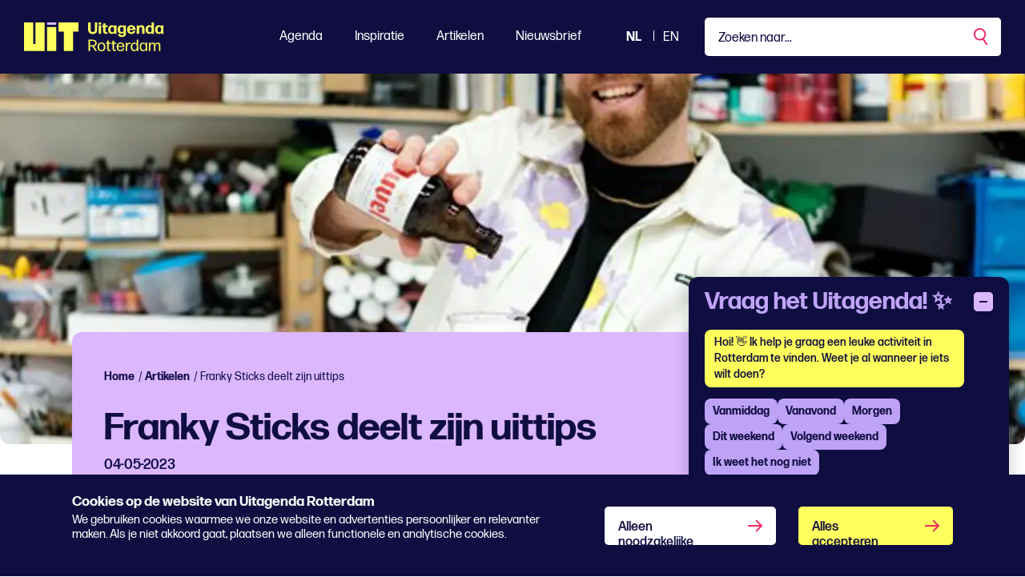

--- FILE ---
content_type: text/html; charset=utf-8
request_url: https://www.uitagendarotterdam.nl/alle-artikelen/franky-sticks-deelt-zijn-uittips/
body_size: 44179
content:
<!DOCTYPE html>
<html lang="nl">
<head>
    <meta charset="utf-8">
    <title>Franky Sticks deelt zijn uittips - Uitagenda Rotterdam</title>
<meta name="description" content="Frank Stok is beter bekend als Franky Sticks. Al op jonge leeftijd werd hij verleid door draaitafels en verftubes. En die twee liefdes combineert hij nog ste..."/>
<meta property="og:title" content="Franky Sticks deelt zijn uittips"/>
<meta property="og:description" content="Frank Stok is beter bekend als Franky Sticks. Al op jonge leeftijd werd hij verleid door draaitafels en verftubes. En die twee liefdes combineert hij nog ste..."/>
<meta property="og:image" content="https://www.uitagendarotterdam.nl/media/2p2fc4fv/franky-sticks-x-duvel-niekhage-5581-1.jpg?width=1200&height=630&quality=70&v=1d98334e8b22f70"/>
<meta property="og:url" content="https://www.uitagendarotterdam.nl/alle-artikelen/franky-sticks-deelt-zijn-uittips/"/>
<link rel="canonical" href="https://www.uitagendarotterdam.nl/alle-artikelen/franky-sticks-deelt-zijn-uittips/"/>
<meta name="twitter:card" content="summary"/>

    
        <link rel="alternate" hreflang="nl-nl" href="https://www.uitagendarotterdam.nl/alle-artikelen/franky-sticks-deelt-zijn-uittips/" />


    <meta name="viewport" content="width=device-width, initial-scale=1.0, maximum-scale=5.0, user-scalable=yes" />
    <meta name="description" content="Franky Sticks is veelgevraagd illustrator en draait als dj vooral hiphop. Waar is hij de komende periode allemaal te vinden?"> 
    <meta property="og:site_name" content="Uitagenda Rotterdam" />
    <meta property="og:type" content="website" />
    <meta property="og:url" content="https://www.uitagendarotterdam.nl/alle-artikelen/franky-sticks-deelt-zijn-uittips/" />

    <link rel="preload" href="/fonts/forma-djr-display-500.woff2" as="font" type="font/woff2" crossorigin />
    <link rel="preload" href="/fonts/forma-djr-display-600.woff2" as="font" type="font/woff2" crossorigin />
    <link rel="preload" href="/fonts/forma-djr-display-700.woff2" as="font" type="font/woff2" crossorigin />
    <link rel="preload" href="/fonts/forma-djr-text-400.woff2" as="font" type="font/woff2" crossorigin />
    <link rel="preload" href="/fonts/forma-djr-text-400-italic.woff2" as="font" type="font/woff2" crossorigin />
    <link rel="preload" href="/fonts/forma-djr-text-500.woff2" as="font" type="font/woff2" crossorigin />
    <link rel="preload" href="/fonts/forma-djr-text-700.woff2" as="font" type="font/woff2" crossorigin />
    <link rel="preload" href="/fonts/forma-djr-text-700-italic.woff2" as="font" type="font/woff2" crossorigin />

    <meta name="apple-mobile-web-app-capable" content="yes">
    <meta name="apple-mobile-web-app-status-bar-style" content="#100E41">
    <meta name="apple-mobile-web-app-title" content="Uitagenda Rotterdam">
    <link rel="apple-touch-icon" sizes="180x180" href="/apple-touch-icon.png">
    <link rel="icon" type="image/png" sizes="32x32" href="/favicon-32x32.png">
    <link rel="icon" type="image/png" sizes="16x16" href="/favicon-16x16.png">
    <link rel="manifest" href="/site.webmanifest">
    <link rel="mask-icon" href="/safari-pinned-tab.svg" color="#100e41">
    <meta name="msapplication-TileColor" content="#100e41">
    <meta name="theme-color" content="#100E41">

    <style>
        body {
            visibility: hidden;
        }

        .preload * {
            transition: none !important;
        }
    </style>
     
    <script type="application/ld+json">
        {
        "@context": "https://schema.org",
        "@type": "Article",
        "headline": "Franky Sticks deelt zijn uittips",
        "image": [
        "https://www.uitagendarotterdam.nl/media/2p2fc4fv/franky-sticks-x-duvel-niekhage-5581-1.jpg",
        ],
        "datePublished": "10-05-2023 07:45:42",
        "dateModified": "27-02-2024 12:03:06"
        }
    </script>

    <script type="text/plain" data-cookieconsent="minimal">
console.log('minimale cookies');
</script>

<!-- Google tag (gtag.js) --> <script async src="https://www.googletagmanager.com/gtag/js?id=G-2BZDQPLQ68"></script>
<script> window.dataLayer = window.dataLayer || []; function gtag(){dataLayer.push(arguments);} gtag('js', new Date()); gtag('config', 'G-2BZDQPLQ68'); </script>

<!-- Google Tag Manager -->
<script>(function(w,d,s,l,i){w[l]=w[l]||[];w[l].push({'gtm.start':
new Date().getTime(),event:'gtm.js'});var f=d.getElementsByTagName(s)[0],
j=d.createElement(s),dl=l!='dataLayer'?'&l='+l:'';j.async=true;j.src=
'https://www.googletagmanager.com/gtm.js?id='+i+dl;f.parentNode.insertBefore(j,f);
})(window,document,'script','dataLayer','GTM-TZKFN7');</script>
<!-- End Google Tag Manager -->

<style>

.tile__tag:first-letter {
    text-transform: capitalize;
}
.richtext h2 {
    color: #f02d67;
}
</style>

<script>window.UA_CHATBOT_API_BASE = "https://chat.guiltypeople.nl/chatbot"; </script>
  <script src="https://chat.guiltypeople.nl/static/ua_chatbot/ua_chatbot.js" data-api-base="https://chat.guiltypeople.nl/"></script>
    <link href="https://chat.guiltypeople.nl/static/ua_chatbot/ua_chatbot.css" rel="stylesheet" />

    <script type="text/plain" data-cookieconsent="optimal">
console.log('optimale cookies');
</script>
   
        <script type="application/ld+json">
        {
            "@context": "https://www.schema.org",
            "@type": "Organization",
            "name": "Uitagenda Rotterdam",
            "url": "https://www.uitagendarotterdam.nl/",
            "sameAs": ["https://www.instagram.com/uitagendardam/","https://www.facebook.com/uitagendarotterdam","https://www.tiktok.com/@uitagendarotterdam"],
            "logo": "https://www.uitagendarotterdam.nl/media/nyul525w/uit_logo_rgb_donkerpaars_mint.png",
            "description": "Uitagenda Rotterdam brengt alles wat er te doen is in de stad samen in &#xE9;&#xE9;n overzichtelijke agenda. Van festivals en concerten tot theater, musea, film, kids en uitgaan. Ontdek het aanbod en laat je inspireren!",
            "address": {
                "@type": "PostalAddress",
                "streetAddress": "Stationsplein 45",
                "addressLocality": "Rotterdam",
                "postalCode": "3013 AK",
                "addressCountry": "Nederland"
            },
            "contactPoint": {
                "@type": "ContactPoint",
                "telephone": "",
                "email": "redactie@rotterdamfestivals.nl",
                "contactType": "customer service"
            }
        }
    </script>
    

    

<script>
    // Serialize the updated ChatbotTranslationsFile into JavaScript
    window.chatbot_translations = {"en":{"greeting":"Hi! 👋 I'd love to help you find something fun to do in Rotterdam. Do you already know when you'd like to do it?","afternoon":"This afternoon","evening":"This evening","tomorrow":"Tomorrow","weekend":"This weekend","next_weekend":"Next weekend","no_categories":"No categories found for this period.","found_categories":"there are some genres on the agenda. What are you in the mood for?","subgenre_prompt":"Which subgenre?","send":"Send","input_placeholder":"Type a message...","show_more":"Show more","change_time":"Change time","pick_time":"Pick a time","change_category":"Change category","error_categories":"Sorry, I can't fetch categories right now.","error_connection":"Sorry, no connection to the event advisor!","error_generic":"Sorry, something went wrong!","date_label":"Date","start_label":"Start","end_label":"End","heading":"Ask Uitagenda! ✨","more_dates_label":"Check the event details for more dates","more_dates_tooltip":"Check the event details for more dates","choose_time_first":"Please choose a time first","sub_genre_questions":{"conference-centers":"What kind of conference center or meeting venue are you looking for, and which facilities do you need?","campsites":"What type of campsite are you looking for (nature, family, with swimming pool, etc.)?","lodging":"What kind of accommodation are you looking for (hotel, B&B, hostel) and for how many nights?","holiday-homes":"What kind of holiday home are you looking for (number of people, location, amenities)?","attractions":"Which attractions appeal to you?","places-of-interest":"Which sights would you like to visit?","routes":"What kind of route are you looking for, and what distance suits you?","nature":"What type of nature would you like to explore (forest, dunes, water, heath)?","group-arrangements-and-activities":"What kind of group package or activity are you looking for, and with how many people?","restaurants":"What kind of restaurant are you looking for (cuisine, price range, atmosphere)?","small-catering-industry":"What kind of small catering establishment are you looking for (café, snack bar, lunchroom)?","going-out":"What kind of nightlife activities would you enjoy?","general-facilities-on-site":"Which general on-site facilities are important to you?","companies-on-site":"Which companies or services on-site do you need?","rental-companies":"What would you like to rent?","shops":"What kind of shops are you looking for?","cultural-and-sports-associations":"Which cultural or sports association are you interested in?","events":"What kind of event are you looking for?","festivals":"What type of festival are you looking for (music, food, film, etc.)?","music":"What kind of musical performance or genre are you looking for?","theater":"What type of theatre performance appeals to you?","exhibitions":"What kind of exhibition are you interested in (art, history, science)?","function":"For which function or occasion is this intended?","walking":"What type of walk do you prefer?","misuse":"What kind of cycling tour would you like to take?","horse-riding":"What kind of horse-riding route are you looking for, and what is your experience level?","other-routes":"What kind of other route are you looking for?"}},"nl":{"greeting":"Hoi! 👋 Ik help je graag een leuke activiteit in Rotterdam te vinden. Weet je al wanneer je iets wilt doen?","afternoon":"Vanmiddag","evening":"Vanavond","tomorrow":"Morgen","weekend":"Dit weekend","next_weekend":"Volgend weekend","no_categories":"Geen genres gevonden voor deze periode.","found_categories":"staan er verschillende genres op de agenda. Waar heb je zin in?","subgenre_prompt":"Welk subgenre?","send":"Verstuur","input_placeholder":"Typ een bericht...","show_more":"Toon er meer","change_time":"Wijzig tijd","pick_time":"Kies een tijd","change_category":"Wijzig genre","error_categories":"Sorry, ik kan nu geen genres ophalen.","error_connection":"Sorry, geen verbinding met de event-adviseur!","error_generic":"Sorry, er ging iets mis!","date_label":"Datum","start_label":"Start","end_label":"Einde","heading":"Vraag het Uitagenda! ✨","more_dates_label":"Check de evenementpagina voor meer datums","more_dates_tooltip":"Bekijk de eventdetails voor meer data","choose_time_first":"Kies eerst een tijd","sub_genre_questions":{"conference-centers":"Naar wat voor congrescentrum of vergaderlocatie ben je op zoek, en welke voorzieningen heb je nodig?","campsites":"Wat voor type camping zoek je (natuur, familie, met zwembad, etc.)?","lodging":"Wat voor soort logies zoek je (hotel, B&B, hostel) en voor hoeveel nachten?","holiday-homes":"Naar wat voor vakantiewoning ben je op zoek (aantal personen, ligging, faciliteiten)?","attractions":"Welke attracties spreken je aan?","places-of-interest":"Welke bezienswaardigheden wil je graag bezoeken?","routes":"Wat voor soort route zoek je, en welke afstand past bij je?","nature":"Welke natuur wil je verkennen (bos, duin, water, heide)?","group-arrangements-and-activities":"Wat voor groepsarrangement of -activiteit zoek je, en met hoeveel personen?","restaurants":"Naar wat voor restaurant ben je op zoek (keuken, prijsniveau, sfeer)?","small-catering-industry":"Wat voor kleine horeca zoek je (café, snackbar, lunchroom)?","going-out":"Wat voor uitgaansactiviteiten zou je leuk vinden?","general-facilities-on-site":"Welke voorzieningen op de locatie vind jij belangrijk?","companies-on-site":"Welke bedrijven of diensten op locatie heb je nodig?","rental-companies":"Wat wil je huren?","shops":"Wat voor winkels zoek je?","cultural-and-sports-associations":"In welke cultuur- of sportvereniging heb jij interesse?","events":"Naar wat voor activiteit ben je op zoek?","festivals":"Naar welk type festival zoek je (muziek, food, film, etc.)?","music":"Waar heb je zin in qua muziek?","theater":"Welk type theatervoorstelling lijkt je leuk?","exhibitions":"In wat voor tentoonstelling heb je interesse (kunst, geschiedenis, wetenschap)?","function":"Voor welke functie of gelegenheid is dit bedoeld?","walking":"Welk soort wandeling heeft je voorkeur?","misuse":"Wat voor fietstocht wil je maken?","horse-riding":"Wat voor paardrijrit zoek je en wat is je ervaringsniveau?","other-routes":"Naar wat voor overige route ben je op zoek?"}}};
</script>

</head>
<body class="body--article preload" data-culture="nl-NL" data-id="20125" data-type="article" data-name="franky-sticks-deelt-zijn-uittips">
    <a href="javascript:;" class="button button--skipforwcag js-scrollto" data-target="main" data-changefocus="true">Spring naar hoofdinhoud</a>
    <!-- Google Tag Manager (noscript) -->
<noscript><iframe src="https://www.googletagmanager.com/ns.html?id=GTM-TZKFN7"
height="0" width="0" style="display:none;visibility:hidden"></iframe></noscript>
<!-- End Google Tag Manager (noscript) -->
<script type="text/plain" data-cookieconsent="optimal">
console.log('body minimal cookies');
</script>
    <script type="text/plain" data-cookieconsent="optimal">
console.log('body optimale cookies');
</script>
    
<nav class="navbar navbar-expand-lg fixed-top js-navbar">
    <div class="navbar__container">
        <a class="nav__logo  js-nav-logo" aria-label="Ga terug naar home" href="/">
            <svg width="69" height="36" viewBox="0 0 69 36" fill="none" xmlns="http://www.w3.org/2000/svg" class="nav__logopart nav__logopart--image">
    <path d="M39.6854 35.7714H29.2978C28.9994 35.7714 28.7577 35.5264 28.7577 35.2249L28.7324 6.35458C28.7324 6.05311 28.9741 5.80811 29.2726 5.80811H39.6602C39.9587 5.80811 40.2004 6.05311 40.2004 6.35458L40.2256 35.2249C40.2256 35.5264 39.9839 35.7714 39.6854 35.7714Z" fill="#FFFF5D" />
    <path d="M67.5706 0H43.6148C43.3163 0 43.0737 0.245003 43.0737 0.546476V11.0616C43.0737 11.3631 43.3163 11.6081 43.6148 11.6081H49.8461V35.224C49.8461 35.5255 50.0887 35.7705 50.3872 35.7705H60.7982C61.0967 35.7705 61.3393 35.5255 61.3393 35.224V11.6081H67.5706C67.8691 11.6081 68.1117 11.3631 68.1117 11.0616V0.546476C68.1117 0.245003 67.8691 0 67.5706 0Z" fill="#FFFF5D" />
    <path d="M14.3645 0.546476V27.077H11.4923V0.546476C11.4923 0.245003 11.2497 0 10.9512 0H0.541068C0.242579 0 0 0.245003 0 0.546476V35.2249C0 35.5264 0.242579 35.7714 0.541068 35.7714H25.3157C25.6142 35.7714 25.8568 35.5264 25.8568 35.2249V0.546476C25.8568 0.245003 25.6142 0 25.3157 0H14.9055C14.607 0 14.3645 0.245003 14.3645 0.546476Z" fill="#FFFF5D" />
    <path d="M40.2256 2.35531V0.546476C40.2256 0.244665 39.9833 0 39.6845 0L29.2735 0C28.9746 0 28.7324 0.244665 28.7324 0.546476V2.35531C28.7324 2.65712 28.9746 2.90178 29.2735 2.90178L39.6845 2.90178C39.9833 2.90178 40.2256 2.65712 40.2256 2.35531Z" fill="#DBB7FF" />
</svg>
            <svg width="95" height="36" viewBox="0 0 95 36" fill="none" xmlns="http://www.w3.org/2000/svg" cite="nav__logopart nav__logopart--text">
    <path d="M5.7732 14.4752C2.04524 14.4752 0.0604206 12.5116 0.0802598 8.90756L0.119938 5.06128L0 0.243182C0 0.122046 0.119941 0 0.240779 0H2.9867C3.10663 0 3.22748 0.121135 3.22748 0.243182L3.12737 4.98022L3.14722 8.88752C3.14722 10.9122 3.9489 12.0252 5.7732 12.0252C7.73728 12.0252 8.59938 10.9113 8.59938 8.88752V5.04124L8.51912 0.243182C8.51912 0.122046 8.63906 0 8.7599 0H11.2055C11.3255 0 11.4463 0.121135 11.4463 0.243182L11.366 5.06128V8.90756C11.366 12.5116 9.50206 14.4752 5.7732 14.4752Z" fill="#FFFF5D" />
    <path d="M13.3897 14.1719C13.2698 14.1719 13.1489 14.0508 13.1489 13.9288L13.249 8.96858L13.1489 3.98836C13.1489 3.86723 13.2689 3.74518 13.3897 3.74518H16.0157C16.1356 3.74518 16.2565 3.86632 16.2565 3.98836L16.1564 8.96858L16.2565 13.9288C16.2565 14.0499 16.1365 14.1719 16.0157 14.1719H13.3897ZM13.4095 2.73329C13.2896 2.73329 13.1688 2.61215 13.1688 2.49011V0.243182C13.1688 0.122046 13.2887 0 13.4095 0H15.9751C16.095 0 16.2159 0.121135 16.2159 0.243182V2.49011C16.2159 2.61124 16.0959 2.73329 15.9751 2.73329H13.4095Z" fill="#FFFF5D" />
    <path d="M24.274 13.7266C24.274 13.8687 24.1739 14.0098 24.053 14.0508C23.4714 14.233 22.85 14.3751 22.2287 14.3751C20.4847 14.3751 18.8209 13.4843 18.8209 11.1153L18.8407 5.89195H17.7378C17.6179 5.89195 17.4971 5.77081 17.4971 5.64877V3.98839C17.4971 3.86726 17.617 3.74521 17.7378 3.74521H18.82L18.8001 1.37624C18.8001 1.2551 18.9201 1.13306 19.0409 1.13306H21.6263C21.7463 1.13306 21.8671 1.25419 21.8671 1.37624L21.8265 3.74521H24.0512C24.1711 3.74521 24.292 3.86635 24.292 3.98839V5.64877C24.292 5.7699 24.172 5.89195 24.0512 5.89195H21.8058L21.8256 11.0343C21.8256 11.925 22.2666 12.2083 22.9285 12.2083C23.3893 12.2083 23.75 12.1272 24.0314 12.0462C24.1513 12.0261 24.2721 12.1072 24.2721 12.2283V13.7266H24.274Z" fill="#FFFF5D" />
    <path d="M32.713 14.1719C32.593 14.1719 32.4722 14.0508 32.4722 13.9287L32.5119 12.9569C31.7904 13.8477 30.7678 14.3741 29.4648 14.3741C26.5385 14.3741 24.9946 12.0261 24.9946 8.9886C24.9946 5.95111 26.7188 3.54297 29.5252 3.54297C30.8084 3.54297 31.8103 4.00838 32.5119 4.85906L32.4722 3.98835C32.4523 3.86721 32.5723 3.74516 32.6922 3.74516H35.2578C35.3777 3.74516 35.4986 3.8663 35.4986 3.98835L35.3985 8.96856L35.4986 13.9287C35.4986 14.0499 35.3786 14.1719 35.2578 14.1719H32.7121H32.713ZM30.3079 12.3494C31.7715 12.3494 32.5533 11.2355 32.5732 9.02958C32.593 6.8027 31.8112 5.5877 30.3683 5.56766C28.8452 5.52759 28.0634 6.68156 28.0634 8.82739C28.0634 11.1754 28.8651 12.3704 30.3088 12.3503L30.3079 12.3494Z" fill="#FFFF5D" />
    <path d="M42.1935 18.2203C39.5071 18.2604 37.4627 17.1675 37.2824 14.9205C37.2626 14.7994 37.3825 14.6774 37.5024 14.6774H39.9679C40.1284 14.6774 40.2285 14.7785 40.2483 14.9205C40.4089 15.7503 41.1104 16.2166 42.2927 16.2166C43.5958 16.2166 44.4975 15.488 44.4975 13.8476V12.6536C43.8158 13.5644 42.8139 14.1108 41.5307 14.1108C38.4637 14.1108 36.8604 11.8229 36.8604 8.88745C36.8604 5.95196 38.5846 3.60303 41.3909 3.60303C42.6741 3.60303 43.676 4.04841 44.3776 4.87814L44.3379 3.98738C44.3181 3.86625 44.438 3.7442 44.558 3.7442H47.0838C47.2038 3.7442 47.3246 3.86534 47.3246 3.98738L47.2444 9.10968L47.3048 13.8877C47.3445 16.5199 45.6013 18.2203 42.1935 18.2203ZM42.1736 12.1262C43.6372 12.1262 44.4191 11.0733 44.4389 8.9676C44.4588 6.80173 43.6769 5.60677 42.2341 5.58673C40.711 5.54666 39.9291 6.67969 39.9291 8.7654C39.9291 11.0123 40.7308 12.1463 42.1746 12.1262H42.1736Z" fill="#FFFF5D" />
    <path d="M58.7502 10.649C58.8702 10.649 58.991 10.7702 58.9703 10.8922C58.67 12.7748 56.8854 14.4352 54.0195 14.4352C50.572 14.4352 48.708 12.1473 48.708 8.98956C48.708 5.66972 50.6721 3.48291 53.96 3.48291C57.2479 3.48291 59.212 5.72984 59.2922 9.33384C59.2922 9.45498 59.1723 9.57702 59.0514 9.57702H51.7353C51.8552 11.5407 52.6172 12.4114 54.0601 12.4114C55.062 12.4114 55.7635 11.966 56.0449 10.8931C56.0855 10.751 56.2054 10.6499 56.3659 10.6499H58.7511L58.7502 10.649ZM53.9798 5.48665C52.7768 5.48665 52.0554 6.21529 51.8146 7.65252H56.044C55.9241 6.53862 55.3027 5.48665 53.9798 5.48665Z" fill="#FFFF5D" />
    <path d="M60.855 14.1719C60.7351 14.1719 60.6143 14.0508 60.6143 13.9287L60.7144 9.17073L60.6539 3.98832C60.6539 3.86718 60.7739 3.74513 60.8947 3.74513H63.3205C63.4404 3.74513 63.5613 3.86627 63.5405 3.98832L63.5009 5.06123C64.2024 4.15044 65.3847 3.50195 66.8284 3.50195C69.0134 3.50195 70.3968 5.00021 70.3968 7.55134V9.73815L70.477 13.9287C70.477 14.0498 70.3571 14.1719 70.2363 14.1719H67.6707C67.5508 14.1719 67.4299 14.0508 67.4299 13.9287L67.4903 9.73815V7.59232C67.4903 6.45839 66.8086 5.72975 65.9068 5.72975C64.8247 5.72975 63.6614 6.74164 63.6614 8.96944V9.73906L63.702 13.9296C63.702 14.0508 63.582 14.1728 63.4612 14.1728H60.855V14.1719Z" fill="#FFFF5D" />
    <path d="M79.4764 14.1719C79.3565 14.1719 79.2356 14.0508 79.2564 13.9288L79.2961 12.9569C78.5746 13.8477 77.552 14.3741 76.2489 14.3741C73.3227 14.3741 71.7788 12.0261 71.7788 8.98861C71.7788 5.95112 73.503 3.54298 76.3094 3.54298C77.5718 3.54298 78.5746 3.98836 79.2564 4.83904L79.2158 0.243182C79.2158 0.122046 79.3357 0 79.4566 0H82.042C82.1619 0 82.2828 0.121135 82.2828 0.243182L82.2025 7.08597L82.2828 13.9288C82.2828 14.0499 82.1628 14.1719 82.042 14.1719H79.4764ZM77.0912 12.3704C78.5548 12.3704 79.3366 11.2565 79.3565 9.05055C79.3763 6.80362 78.5945 5.56859 77.1516 5.54855C75.6285 5.50847 74.8467 6.68249 74.8467 8.84835C74.8467 11.1964 75.6484 12.3913 77.0921 12.3713L77.0912 12.3704Z" fill="#FFFF5D" />
    <path d="M91.3619 14.1719C91.242 14.1719 91.1211 14.0508 91.1211 13.9287L91.1608 12.9569C90.4394 13.8477 89.4167 14.3741 88.1137 14.3741C85.1874 14.3741 83.6436 12.0261 83.6436 8.9886C83.6436 5.95111 85.3678 3.54297 88.1741 3.54297C89.4573 3.54297 90.4592 4.00838 91.1608 4.85906L91.1211 3.98835C91.1013 3.86721 91.2212 3.74516 91.3412 3.74516H93.9067C94.0267 3.74516 94.1475 3.8663 94.1475 3.98835L94.0474 8.96856L94.1475 13.9287C94.1475 14.0499 94.0276 14.1719 93.9067 14.1719H91.361H91.3619ZM88.9568 12.3494C90.4204 12.3494 91.2023 11.2355 91.2221 9.02958C91.242 6.8027 90.4601 5.5877 89.0173 5.56766C87.4942 5.52759 86.7123 6.68156 86.7123 8.82739C86.7123 11.1754 87.514 12.3704 88.9577 12.3503L88.9568 12.3494Z" fill="#FFFF5D" />
    <path d="M7.52179 33.3076L5.37735 29.9668H2.37082L2.45107 35.5545C2.45107 35.6556 2.35098 35.7567 2.25088 35.7567H0.707034C0.606936 35.7567 0.506836 35.6556 0.506836 35.5545L0.606938 28.4686L0.506836 21.7879C0.506836 21.6868 0.606936 21.5857 0.707034 21.5857H5.61813C8.80503 21.5857 10.77 22.9829 10.77 25.7562C10.77 28.0241 9.46693 29.3602 7.36217 29.8056L11.0306 35.5955C11.0712 35.6565 11.0108 35.7576 10.9305 35.7576H9.1468C9.02686 35.7576 8.90602 35.6966 8.84651 35.5755L7.52359 33.3076H7.52179ZM5.77774 23.0839H2.43034L2.35008 28.4895H5.81742C7.66156 28.4895 8.9448 27.6998 8.9448 25.7972C8.9448 23.9957 7.76256 23.0839 5.77774 23.0839Z" fill="#FFFF5D" />
    <path d="M16.7228 35.9999C13.5954 35.9999 11.8315 33.854 11.8315 30.5743C11.8315 27.2945 13.5954 25.0876 16.7228 25.0876C19.8502 25.0876 21.6141 27.2535 21.6141 30.5333C21.6141 33.813 19.87 35.9999 16.7228 35.9999ZM16.7228 34.6437C18.7473 34.6437 19.7293 33.1864 19.7293 30.5743C19.7293 27.9621 18.7275 26.4438 16.7228 26.4438C14.6785 26.4639 13.6964 27.9621 13.6964 30.5743C13.6964 33.1864 14.6983 34.6437 16.7228 34.6437Z" fill="#FFFF5D" />
    <path d="M28.2088 35.4333C28.2088 35.5544 28.1286 35.6555 28.0086 35.6965C27.6073 35.8177 27.0861 35.9397 26.6253 35.9397C25.122 35.9397 23.8595 35.15 23.8595 32.8831V26.7689H22.7368C22.6367 26.7689 22.5366 26.6678 22.5366 26.5667V25.5339C22.5366 25.4328 22.6367 25.3317 22.7368 25.3317H23.8595L23.8397 22.9227C23.8397 22.8216 23.9398 22.7205 24.0399 22.7205H25.5035C25.6036 22.7205 25.7037 22.8216 25.7037 22.9227L25.664 25.3317H28.0095C28.1096 25.3317 28.2097 25.4328 28.2097 25.5339V26.5667C28.2097 26.6678 28.1096 26.7689 28.0095 26.7689H25.664V32.8421C25.664 34.0972 26.0851 34.4815 26.9671 34.4815C27.3476 34.4815 27.7291 34.4205 28.0095 34.3604C28.1096 34.3404 28.2097 34.4005 28.2097 34.5025V35.4342L28.2088 35.4333Z" fill="#FFFF5D" />
    <path d="M34.9432 35.4333C34.9432 35.5544 34.8629 35.6555 34.743 35.6965C34.3417 35.8177 33.8205 35.9397 33.3597 35.9397C31.8564 35.9397 30.5939 35.15 30.5939 32.8831V26.7689H29.4712C29.3711 26.7689 29.271 26.6678 29.271 26.5667V25.5339C29.271 25.4328 29.3711 25.3317 29.4712 25.3317H30.5939L30.5741 22.9227C30.5741 22.8216 30.6742 22.7205 30.7743 22.7205H32.2379C32.338 22.7205 32.438 22.8216 32.438 22.9227L32.3984 25.3317H34.7439C34.844 25.3317 34.9441 25.4328 34.9441 25.5339V26.5667C34.9441 26.6678 34.844 26.7689 34.7439 26.7689H32.3984V32.8421C32.3984 34.0972 32.8195 34.4815 33.7014 34.4815C34.082 34.4815 34.4635 34.4205 34.7439 34.3604C34.844 34.3404 34.9441 34.4005 34.9441 34.5025V35.4342L34.9432 35.4333Z" fill="#FFFF5D" />
    <path d="M44.9457 32.1335C45.0458 32.1335 45.126 32.2346 45.126 32.3357C44.7852 34.4615 43.2422 35.9999 40.5955 35.9999C37.3879 35.9999 35.6646 33.7529 35.6646 30.5743C35.6646 27.3956 37.5087 25.0876 40.4954 25.0876C43.4821 25.0876 45.246 27.1524 45.3064 30.5943C45.3064 30.6954 45.2063 30.7965 45.1062 30.7965H37.5096C37.57 33.3066 38.6125 34.6428 40.6162 34.6428C42.1393 34.6428 43.0619 33.8331 43.3622 32.3348C43.382 32.2137 43.4821 32.1326 43.6029 32.1326H44.9457V32.1335ZM40.5161 26.4247C38.8127 26.4247 37.8297 27.5386 37.5691 29.5023H43.3423C43.2819 27.8419 42.3404 26.4247 40.5161 26.4247Z" fill="#FFFF5D" />
    <path d="M47.2109 35.7567C47.1108 35.7567 47.0107 35.6556 47.0107 35.5545L47.091 30.4322L47.0107 25.533C47.0107 25.4319 47.1108 25.3308 47.2109 25.3308H48.6538C48.7539 25.3308 48.854 25.4319 48.854 25.533L48.7936 27.2945C49.515 25.9383 50.8577 25.2297 52.3015 25.2297C52.5017 25.2297 52.7028 25.2498 52.8624 25.2908C52.9625 25.3108 53.0626 25.4119 53.0626 25.513V26.6059C53.0626 26.7271 52.9823 26.8081 52.8624 26.7881C52.7019 26.748 52.5215 26.748 52.2807 26.748C50.5565 26.748 49.0939 27.8009 48.8332 30.0679L48.8738 35.5545C48.8738 35.6556 48.7737 35.7567 48.6736 35.7567H47.21H47.2109Z" fill="#FFFF5D" />
    <path d="M61.0017 35.7568C60.9016 35.7568 60.8015 35.6557 60.8015 35.5546L60.8421 34.0973C60.1603 35.2713 59.0376 35.9599 57.5551 35.9599C54.7686 35.9599 53.2852 33.6119 53.2852 30.5744C53.2852 27.5369 54.8687 25.1287 57.5948 25.1287C59.0376 25.1287 60.1405 25.7362 60.8421 26.8902L60.8015 21.7889C60.8015 21.6878 60.9016 21.5867 61.0017 21.5867H62.4653C62.5654 21.5867 62.6655 21.6878 62.6655 21.7889L62.6051 27.903L62.6655 35.5555C62.6655 35.6566 62.5654 35.7577 62.4653 35.7577H61.0017V35.7568ZM58.015 34.6228C59.7789 34.6228 60.8818 33.2867 60.9016 30.6345C60.9214 28.0023 59.879 26.464 58.0556 26.4439C56.0708 26.4239 55.1491 28.0843 55.1491 30.4323C55.1491 32.9424 56.0708 34.6228 58.0159 34.6228H58.015Z" fill="#FFFF5D" />
    <path d="M72.1264 35.7566C72.0263 35.7566 71.9262 35.6555 71.9262 35.5544L71.9659 34.0762C71.2643 35.2502 70.1614 35.9588 68.6581 35.9588C65.8716 35.9588 64.3882 33.5899 64.3882 30.5733C64.3882 27.5568 65.9717 25.1277 68.6978 25.1277C70.1406 25.1277 71.2634 25.7552 71.9451 26.9092L71.9045 25.533C71.9045 25.4319 72.0046 25.3308 72.1047 25.3308H73.5683C73.6684 25.3308 73.7685 25.4319 73.7685 25.533L73.6882 30.4522L73.7685 35.5535C73.7685 35.6546 73.6684 35.7557 73.5683 35.7557H72.1255L72.1264 35.7566ZM69.1198 34.6027C70.9035 34.6027 71.9866 33.2665 72.0064 30.6343C72.0263 28.1442 71.0848 26.646 69.4409 26.5039C69.3606 26.4839 69.0603 26.4839 68.9602 26.4839C67.1161 26.585 66.254 28.1643 66.254 30.4312C66.254 32.9213 67.1756 34.6018 69.1207 34.6018L69.1198 34.6027Z" fill="#FFFF5D" />
    <path d="M77.6982 31.6882L77.7586 35.5554C77.7586 35.6565 77.6585 35.7576 77.5584 35.7576H76.0552C75.9551 35.7576 75.855 35.6565 75.855 35.5554L75.9352 31.6882L75.8748 25.5339C75.8748 25.4328 75.9749 25.3317 76.075 25.3317H77.4782C77.5783 25.3317 77.6784 25.4328 77.6784 25.5339L77.6387 27.0923C78.2799 25.9993 79.2826 25.0876 80.8256 25.0876C82.2892 25.0876 83.3307 25.7762 83.7925 27.2745C84.5139 25.8573 85.5969 25.0876 87.0398 25.0876C89.0643 25.0876 90.2672 26.3837 90.2672 29.2181V31.6882L90.3069 35.5554C90.3069 35.6565 90.2068 35.7576 90.1067 35.7576H88.6233C88.5232 35.7576 88.4231 35.6565 88.4231 35.5554L88.4835 31.6882V29.2992C88.4835 27.3555 87.7017 26.5659 86.4987 26.5659C85.3958 26.5659 84.4742 27.5577 84.0332 29.2791V31.6882L84.0936 35.5554C84.0936 35.6565 83.9936 35.7576 83.8935 35.7576H82.41C82.3099 35.7576 82.2098 35.6565 82.2098 35.5554L82.2703 31.6882V29.2992C82.2703 27.3555 81.4884 26.5659 80.2854 26.5659C79.0825 26.5659 78.1004 27.7198 77.6991 29.7245V31.6882H77.6982Z" fill="#FFFF5D" />
</svg>
        </a>
        <button class="navbar__searchmobile js-navbar-search-mobile" aria-labelledby="Zoeken" title="Zoeken" aria-expanded="false">
            <svg width="29" height="32" viewBox="0 0 29 32" fill="none" xmlns="http://www.w3.org/2000/svg">
    <circle cx="11.9391" cy="11.9391" r="7.74" transform="rotate(-30 11.9391 11.9391)" stroke="white" stroke-width="2" />
    <line x1="16.1714" y1="19.0085" x2="20.9784" y2="27.3345" stroke="white" stroke-width="2" />
</svg>
        </button>
        <button class="navbar-toggler js-navbar-toggler" id="jsNavbarToggler" type="button" data-bs-toggle="collapse" data-bs-target="#navbarNav" aria-controls="navbarNav" aria-expanded="false" aria-label="Toggle navigation">
            <span></span>
            <span></span>
            <span></span>
            <span></span>
        </button>
        <div class="collapse navbar-collapse js-navbar-collapse" id="navbarNav">
            <button class="menu__back js-menu-back">
                <svg width="18" height="16" viewBox="0 0 18 16" fill="none" xmlns="http://www.w3.org/2000/svg">
    <path d="M0.292893 7.29289C-0.0976314 7.68342 -0.0976315 8.31658 0.292892 8.70711L6.65685 15.0711C7.04738 15.4616 7.68054 15.4616 8.07107 15.0711C8.46159 14.6805 8.46159 14.0474 8.07107 13.6569L2.41421 8L8.07107 2.34314C8.46159 1.95262 8.46159 1.31946 8.07107 0.928931C7.68054 0.538407 7.04738 0.538407 6.65686 0.928931L0.292893 7.29289ZM18 7L1 7L1 9L18 9L18 7Z" fill="white" />
</svg>
            </button>
            <span class="menu__titlemobile js-menu-titlemobile"></span>
            <ul class="navbar-nav ms-auto">
                    <li class="menu__collapsable menu__collapsable--1 js-menu-collapsable">
                        <a href="/agenda/" class="menu__item js-menu-togglemobile" aria-label="Agenda">Agenda</a>
                        <button class="menu__togglemobile js-menu-togglemobile" aria-label="Klap menu open voor Agenda">
                            <svg width="20" height="16" viewBox="0 0 20 16" fill="none" xmlns="http://www.w3.org/2000/svg">
    <path d="M19.6381 8.70711C20.0286 8.31658 20.0286 7.68342 19.6381 7.29289L13.2741 0.928931C12.8836 0.538407 12.2504 0.538407 11.8599 0.928931C11.4694 1.31946 11.4694 1.95262 11.8599 2.34314L17.5167 8L11.8599 13.6569C11.4694 14.0474 11.4694 14.6805 11.8599 15.0711C12.2504 15.4616 12.8836 15.4616 13.2741 15.0711L19.6381 8.70711ZM8.74228e-08 9L18.931 9L18.931 7L-8.74228e-08 7L8.74228e-08 9Z" fill="#DBB7FF" />
</svg>
                        </button>
                        <div class="menu__collapser js-menu-collapser">
                            <div class="container">
                                <button class="menu__toggle js-menu-close" aria-label="Sluit menu open voor Agenda">
                                    <svg width="36" height="36" viewBox="0 0 36 36" fill="none" xmlns="http://www.w3.org/2000/svg">
    <path d="M9 8.77832L26.7782 26.5565" stroke="white" stroke-width="2" />
    <path d="M8.66699 26.4453L26.4452 8.66711" stroke="white" stroke-width="2" />
</svg>
                                </button> 
                                <div class="row justify-content-center">
                                    <div class="col-lg-10">
                                        <p class="h2">Agenda</p>
                                        <div class="summary"><p>Zoek je een leuke activiteit in Rotterdam? Bekijk hier de agenda.</p></div>
                                        <div class="menu__themes">
                                                            <div class="tile tile--horizontal tile--small tile--green">
                                                                <div class="tile__image">
<picture>
<source  srcset="/media/q54hh24f/publiek-blijdorp_2022_bynikkivantoorn-165.jpg?width=98&height=88&v=1d97dbb15ecb110&format=webp&quality=70 1x, /media/q54hh24f/publiek-blijdorp_2022_bynikkivantoorn-165.jpg?width=196&height=176&v=1d97dbb15ecb110&format=webp&quality=70 2x" type="image/webp">
<img loading="lazy" src="/media/q54hh24f/publiek-blijdorp_2022_bynikkivantoorn-165.jpg?width=98&height=88&v=1d97dbb15ecb110" alt="Festival" width="98" height="88" />
</picture>                                                                </div>
                                                                <div class="tile__text">
                                                                    <p>Festival</p>
                                                                    <span class="cta">Bekijken</span>
                                                                </div>
                                                                <a href="/ontdek/festivalagenda/" class="tile__link" aria-label="Festival"></a>
                                                            </div>
                                                            <div class="tile tile--horizontal tile--small tile--green">
                                                                <div class="tile__image">
<picture>
<source  srcset="/media/nflhcafm/pleinbioscoop-2021_fleur-beerthuis_01.jpg?width=98&height=88&v=1dbe44ea7cc55d0&format=webp&quality=70 1x, /media/nflhcafm/pleinbioscoop-2021_fleur-beerthuis_01.jpg?width=196&height=176&v=1dbe44ea7cc55d0&format=webp&quality=70 2x" type="image/webp">
<img loading="lazy" src="/media/nflhcafm/pleinbioscoop-2021_fleur-beerthuis_01.jpg?width=98&height=88&v=1dbe44ea7cc55d0" alt="Film" width="98" height="88" />
</picture>                                                                </div>
                                                                <div class="tile__text">
                                                                    <p>Film</p>
                                                                    <span class="cta">Bekijken</span>
                                                                </div>
                                                                <a href="/ontdek/film-in-rotterdam/" class="tile__link" aria-label="Film"></a>
                                                            </div>
                                                            <div class="tile tile--horizontal tile--small tile--green">
                                                                <div class="tile__image">
<picture>
<source  srcset="/media/5wmn20dg/kimdehoop_uitagenda_lr-7.jpg?rxy=0.44490796913892927,0.37643016402378676&width=98&height=88&v=1dbe066598f2140&format=webp&quality=70 1x, /media/5wmn20dg/kimdehoop_uitagenda_lr-7.jpg?rxy=0.44490796913892927,0.37643016402378676&width=196&height=176&v=1dbe066598f2140&format=webp&quality=70 2x" type="image/webp">
<img loading="lazy" src="/media/5wmn20dg/kimdehoop_uitagenda_lr-7.jpg?rxy=0.44490796913892927,0.37643016402378676&width=98&height=88&v=1dbe066598f2140" alt="Kids" width="98" height="88" />
</picture>                                                                </div>
                                                                <div class="tile__text">
                                                                    <p>Kids</p>
                                                                    <span class="cta">Bekijken</span>
                                                                </div>
                                                                <a href="/ontdek/kids/" class="tile__link" aria-label="Kids"></a>
                                                            </div>
                                                            <div class="tile tile--horizontal tile--small tile--green">
                                                                <div class="tile__image">
<picture>
<source  srcset="/media/drrf0you/clubuniek_mare-annemoon-kater.jpeg?width=98&height=88&v=1db342f4399ecf0&format=webp&quality=70 1x, /media/drrf0you/clubuniek_mare-annemoon-kater.jpeg?width=196&height=176&v=1db342f4399ecf0&format=webp&quality=70 2x" type="image/webp">
<img loading="lazy" src="/media/drrf0you/clubuniek_mare-annemoon-kater.jpeg?width=98&height=88&v=1db342f4399ecf0" alt="Nacht" width="98" height="88" />
</picture>                                                                </div>
                                                                <div class="tile__text">
                                                                    <p>Nacht</p>
                                                                    <span class="cta">Bekijken</span>
                                                                </div>
                                                                <a href="/ontdek/nachtagenda/" class="tile__link" aria-label="Nacht"></a>
                                                            </div>
                                                            <div class="tile tile--horizontal tile--small tile--green">
                                                                <div class="tile__image">
<picture>
<source  srcset="/media/l1ibp1n0/jazz-muziek-pixa-bay.jpg?rxy=0.5,0.4417293233082707&width=98&height=88&v=1db6724cb41c3d0&format=webp&quality=70 1x, /media/l1ibp1n0/jazz-muziek-pixa-bay.jpg?rxy=0.5,0.4417293233082707&width=196&height=176&v=1db6724cb41c3d0&format=webp&quality=70 2x" type="image/webp">
<img loading="lazy" src="/media/l1ibp1n0/jazz-muziek-pixa-bay.jpg?rxy=0.5,0.4417293233082707&width=98&height=88&v=1db6724cb41c3d0" alt="Concert" width="98" height="88" />
</picture>                                                                </div>
                                                                <div class="tile__text">
                                                                    <p>Concert</p>
                                                                    <span class="cta">Bekijken</span>
                                                                </div>
                                                                <a href="/ontdek/concertagenda/" class="tile__link" aria-label="Concert"></a>
                                                            </div>
                                        </div>
                                            <a href="/agenda/" class="cta cta--white">Volledige agenda</a>
                                    </div>
                                </div>
                            </div>
                        </div>
                    </li>
                    <li class="menu__collapsable menu__collapsable--2 js-menu-collapsable">
                        <a href="/ontdek/" class="menu__item js-menu-togglemobile" aria-label="Toon Inspiratie">Inspiratie</a>
                       
                        <button class="menu__togglemobile js-menu-togglemobile" aria-label="Klap menu open voor Inspiratie">
                            <svg width="20" height="16" viewBox="0 0 20 16" fill="none" xmlns="http://www.w3.org/2000/svg">
    <path d="M19.6381 8.70711C20.0286 8.31658 20.0286 7.68342 19.6381 7.29289L13.2741 0.928931C12.8836 0.538407 12.2504 0.538407 11.8599 0.928931C11.4694 1.31946 11.4694 1.95262 11.8599 2.34314L17.5167 8L11.8599 13.6569C11.4694 14.0474 11.4694 14.6805 11.8599 15.0711C12.2504 15.4616 12.8836 15.4616 13.2741 15.0711L19.6381 8.70711ZM8.74228e-08 9L18.931 9L18.931 7L-8.74228e-08 7L8.74228e-08 9Z" fill="#DBB7FF" />
</svg>
                        </button>
                        <div class="menu__collapser js-menu-collapser">
                            <div class="container">
                                <button class="menu__toggle js-menu-close" aria-label="Sluit menu open voor Inspiratie">
                                    <svg width="36" height="36" viewBox="0 0 36 36" fill="none" xmlns="http://www.w3.org/2000/svg">
    <path d="M9 8.77832L26.7782 26.5565" stroke="white" stroke-width="2" />
    <path d="M8.66699 26.4453L26.4452 8.66711" stroke="white" stroke-width="2" />
</svg>
                                </button>
                                <div class="row">                                    
                                    <div class="col-lg-12">
                                        <p class="h2">Laat je inspireren</p>
                                        <div class="summary"><p>Zin in een festival, film, concert, feestje, iets leuks met de kids of gewoon lekker eten en drinken? Doe hier je inspiratie op.&nbsp;</p></div>
                                        <div class="menu__themes">
                                                            <div class="tile tile--vertical tile--small">
                                                                <div class="tile__image">
<picture>
<source media="(min-width: 992px)" srcset="/media/hcqhrcs2/aylas-summer-vibe-10.jpg?width=576&height=800&v=1dae71d8927b680&format=webp&quality=70 1x, /media/hcqhrcs2/aylas-summer-vibe-10.jpg?width=1152&height=1600&v=1dae71d8927b680&format=webp&quality=70 2x" type="image/webp">
<source media="(min-width: 576px)" srcset="/media/hcqhrcs2/aylas-summer-vibe-10.jpg?width=575&height=460&v=1dae71d8927b680&format=webp&quality=70 1x, /media/hcqhrcs2/aylas-summer-vibe-10.jpg?width=1150&height=920&v=1dae71d8927b680&format=webp&quality=70 2x" type="image/webp">
<source  srcset="/media/hcqhrcs2/aylas-summer-vibe-10.jpg?width=288&height=230&v=1dae71d8927b680&format=webp&quality=70 1x, /media/hcqhrcs2/aylas-summer-vibe-10.jpg?width=576&height=460&v=1dae71d8927b680&format=webp&quality=70 2x" type="image/webp">
<img loading="lazy" src="/media/hcqhrcs2/aylas-summer-vibe-10.jpg?width=576&height=800&v=1dae71d8927b680" alt="Eten en drinken" width="576" height="800" />
</picture>                                                                    <div class="tile__text">
                                                                        <p>
                                                                            <span>Eten en drinken</span>
                                                                        </p>
                                                                    </div>
                                                                </div>
                                                                <a href="/ontdek/eten-en-drinken/" class="tile__link" aria-label="Eten en drinken"></a>
                                                            </div>
                                                            <div class="tile tile--vertical tile--small">
                                                                <div class="tile__image">
<picture>
<source media="(min-width: 992px)" srcset="/media/etrdl0fy/vliegeropuit_huntedagency7-crop.jpg?width=576&height=800&v=1dbc5f6fd1f3870&format=webp&quality=70 1x, /media/etrdl0fy/vliegeropuit_huntedagency7-crop.jpg?width=1152&height=1600&v=1dbc5f6fd1f3870&format=webp&quality=70 2x" type="image/webp">
<source media="(min-width: 576px)" srcset="/media/etrdl0fy/vliegeropuit_huntedagency7-crop.jpg?width=575&height=460&v=1dbc5f6fd1f3870&format=webp&quality=70 1x, /media/etrdl0fy/vliegeropuit_huntedagency7-crop.jpg?width=1150&height=920&v=1dbc5f6fd1f3870&format=webp&quality=70 2x" type="image/webp">
<source  srcset="/media/etrdl0fy/vliegeropuit_huntedagency7-crop.jpg?width=288&height=230&v=1dbc5f6fd1f3870&format=webp&quality=70 1x, /media/etrdl0fy/vliegeropuit_huntedagency7-crop.jpg?width=576&height=460&v=1dbc5f6fd1f3870&format=webp&quality=70 2x" type="image/webp">
<img loading="lazy" src="/media/etrdl0fy/vliegeropuit_huntedagency7-crop.jpg?width=576&height=800&v=1dbc5f6fd1f3870" alt="Kids" width="576" height="800" />
</picture>                                                                    <div class="tile__text">
                                                                        <p>
                                                                            <span>Kids</span>
                                                                        </p>
                                                                    </div>
                                                                </div>
                                                                <a href="/ontdek/kids/" class="tile__link" aria-label="Kids"></a>
                                                            </div>
                                                            <div class="tile tile--vertical tile--small">
                                                                <div class="tile__image">
<picture>
<source media="(min-width: 992px)" srcset="/media/5ehhb4s4/mono_000011jpeg-annemoon-kater.jpeg?width=576&height=800&v=1db342ec63d2ec0&format=webp&quality=70 1x, /media/5ehhb4s4/mono_000011jpeg-annemoon-kater.jpeg?width=1152&height=1600&v=1db342ec63d2ec0&format=webp&quality=70 2x" type="image/webp">
<source media="(min-width: 576px)" srcset="/media/5ehhb4s4/mono_000011jpeg-annemoon-kater.jpeg?width=575&height=460&v=1db342ec63d2ec0&format=webp&quality=70 1x, /media/5ehhb4s4/mono_000011jpeg-annemoon-kater.jpeg?width=1150&height=920&v=1db342ec63d2ec0&format=webp&quality=70 2x" type="image/webp">
<source  srcset="/media/5ehhb4s4/mono_000011jpeg-annemoon-kater.jpeg?width=288&height=230&v=1db342ec63d2ec0&format=webp&quality=70 1x, /media/5ehhb4s4/mono_000011jpeg-annemoon-kater.jpeg?width=576&height=460&v=1db342ec63d2ec0&format=webp&quality=70 2x" type="image/webp">
<img loading="lazy" src="/media/5ehhb4s4/mono_000011jpeg-annemoon-kater.jpeg?width=576&height=800&v=1db342ec63d2ec0" alt="Uitgaan" width="576" height="800" />
</picture>                                                                    <div class="tile__text">
                                                                        <p>
                                                                            <span>Uitgaan</span>
                                                                        </p>
                                                                    </div>
                                                                </div>
                                                                <a href="/ontdek/nachtagenda/" class="tile__link" aria-label="Uitgaan"></a>
                                                            </div>
                                                            <div class="tile tile--vertical tile--small">
                                                                <div class="tile__image">
<picture>
<source media="(min-width: 992px)" srcset="/media/ngtoyehe/blijdorp2017_by_desire-vandenberg_bergdotjpeg__87a4184-scaled.jpeg?width=576&height=800&v=1d983343a5bc0d0&format=webp&quality=70 1x, /media/ngtoyehe/blijdorp2017_by_desire-vandenberg_bergdotjpeg__87a4184-scaled.jpeg?width=1152&height=1600&v=1d983343a5bc0d0&format=webp&quality=70 2x" type="image/webp">
<source media="(min-width: 576px)" srcset="/media/ngtoyehe/blijdorp2017_by_desire-vandenberg_bergdotjpeg__87a4184-scaled.jpeg?width=575&height=460&v=1d983343a5bc0d0&format=webp&quality=70 1x, /media/ngtoyehe/blijdorp2017_by_desire-vandenberg_bergdotjpeg__87a4184-scaled.jpeg?width=1150&height=920&v=1d983343a5bc0d0&format=webp&quality=70 2x" type="image/webp">
<source  srcset="/media/ngtoyehe/blijdorp2017_by_desire-vandenberg_bergdotjpeg__87a4184-scaled.jpeg?width=288&height=230&v=1d983343a5bc0d0&format=webp&quality=70 1x, /media/ngtoyehe/blijdorp2017_by_desire-vandenberg_bergdotjpeg__87a4184-scaled.jpeg?width=576&height=460&v=1d983343a5bc0d0&format=webp&quality=70 2x" type="image/webp">
<img loading="lazy" src="/media/ngtoyehe/blijdorp2017_by_desire-vandenberg_bergdotjpeg__87a4184-scaled.jpeg?width=576&height=800&v=1d983343a5bc0d0" alt="Festivals" width="576" height="800" />
</picture>                                                                    <div class="tile__text">
                                                                        <p>
                                                                            <span>Festivals</span>
                                                                        </p>
                                                                    </div>
                                                                </div>
                                                                <a href="/ontdek/festivalagenda/" class="tile__link" aria-label="Festivals"></a>
                                                            </div>
                                        </div>
                                            <a href="/ontdek/" class="cta cta--white">Bekijk alle thema&#x27;s</a>
                                    </div>
                                </div>
                            </div>
                        </div>
                                              
                    </li>
                        <li class="menu__collapsable menu__collapsable--2">
                            <a href="/alle-artikelen/" class="menu__item">Artikelen</a>
                        </li>

                <li class="menu__collapsable menu__collapsable--2">
                    <a href="#" class="menu__item js-open-newsletter-popup">Nieuwsbrief</a>
                </li>
            </ul>
            <div class="navbar__lang js-navbar-lang">
                <a href="javascript:;" class="button button--skipforwcag js-focusto" data-target="jsSearchInput" data-changefocus="true">Taalkeuze overslaan</a>
                    <a class="dropdown__item menu-i active" href="/alle-artikelen/franky-sticks-deelt-zijn-uittips/" aria-label="Bekijk de site Nederlandse Uitagenda website">
                        NL
                    </a>
                    <a class="dropdown__item menu-i " href="/en/" aria-label="Bekijk de site in het Engels">
                        EN
                    </a>
            </div>
            <form action="/zoekresultaten/" method="get" class="nav__search js-autosuggest" data-mobile-title="Zoeken">
                <input type="text" class="input__text js-searchterm" id="jsSearchInput" name="q" placeholder="Zoeken naar..." aria-label="Type een zoekterm" value="" />
                <button type="submit" class="button button--square button--white" aria-label="Zoekopdracht uitvoeren"></button>
                <div id="jsSearchAutosuggest" class="autosuggest__wrapper js-autosuggest-wrapper">
                    <div class="autosuggest__results" id="jsSearchAutosuggestResults"></div>
                </div>
            </form>
            <button class="navbar-toggler navbar-toggler--wcag js-navbar-toggler-wcag" id="jsNavbarTogglerWCAG" type="button" aria-expanded="true" aria-label="Toggle navigation">
            </button>
        </div>
    </div>
</nav>
    <main >
        
    
<section class="block__hero block__hero--simple  block__hero--image ">
            <div class="hero__image">
<picture>
<source media="(min-width: 1400px)" srcset="/media/2p2fc4fv/franky-sticks-x-duvel-niekhage-5581-1.jpg?width=1920&height=620&v=1d98334e8b22f70&format=webp&quality=60 1x, /media/2p2fc4fv/franky-sticks-x-duvel-niekhage-5581-1.jpg?width=3840&height=1240&v=1d98334e8b22f70&format=webp&quality=60 2x" type="image/webp">
<source media="(min-width: 992px)" srcset="/media/2p2fc4fv/franky-sticks-x-duvel-niekhage-5581-1.jpg?width=1440&height=465&v=1d98334e8b22f70&format=webp&quality=60 1x, /media/2p2fc4fv/franky-sticks-x-duvel-niekhage-5581-1.jpg?width=2880&height=930&v=1d98334e8b22f70&format=webp&quality=60 2x" type="image/webp">
<source media="(min-width: 415px)" srcset="/media/2p2fc4fv/franky-sticks-x-duvel-niekhage-5581-1.jpg?width=720&height=334&v=1d98334e8b22f70&format=webp&quality=60 1x, /media/2p2fc4fv/franky-sticks-x-duvel-niekhage-5581-1.jpg?width=1440&height=668&v=1d98334e8b22f70&format=webp&quality=60 2x" type="image/webp">
<source  srcset="/media/2p2fc4fv/franky-sticks-x-duvel-niekhage-5581-1.jpg?width=415&height=193&v=1d98334e8b22f70&format=webp&quality=60 1x, /media/2p2fc4fv/franky-sticks-x-duvel-niekhage-5581-1.jpg?width=830&height=386&v=1d98334e8b22f70&format=webp&quality=60 2x" type="image/webp">
<img src="/media/2p2fc4fv/franky-sticks-x-duvel-niekhage-5581-1.jpg?width=415&height=193&v=1d98334e8b22f70" alt="" width="415" height="193" />
</picture>            </div>
        <div class="container">
            <div class="hero__text ">
    <div class="breadcrumb article d--onlymobile">
            <a href="/alle-artikelen/"><span class="arrow"></span>Artikelen</a>
    </div>
    <ol class="breadcrumb d--onlydesktop">
                <li><a href="/">Home</a> <span class="divider">/</span></li>
                <li><a href="/alle-artikelen/">Artikelen</a> <span class="divider">/</span></li>
        <li class="active">Franky Sticks deelt zijn uittips</li>
    </ol>
                <h1>Franky Sticks deelt zijn uittips</h1>
                <div class="extra-info">
                        <time>04-05-2023</time>
                </div>
                  
            </div>
        </div>
</section>


<section class="block__text  " >
    <div class="container">
        <div class="row justify-content-center">
            <div class="col-lg-8 richtext">
                <p><strong>Frank Stok is beter bekend als Franky Sticks. Al op jonge leeftijd werd hij verleid door draaitafels en verftubes. En die twee liefdes combineert hij nog steeds. Hij is actief als dj en veelgevraagd illustrator. Verschillende muren in de stad zijn door hem onder handen genomen en hij maakte werk voor onder meer Heineken, Mini, Museum Boijmans Van Beunigen, Footlocker, North Sea Jazz en Jagermeister. Onlangs mocht hij nog een nieuw glas voor Duvel ontwerpen. Het glas wordt donderdag 1 september gepresenteerd tijdens een Jamsessie in NRC. Waar is hij nog meer te vinden komende weken? </strong></p>
<p><strong>HipHopHuis<br></strong><span style="font-weight: 400;">'Hiphop bestaat in de kern uit deze vier elementen: rappen, turntablism, breakdance en graffiti. Ik ben als kunstenaar en dj actief binnen twee onderdelen. In Rotterdam is er maar een plek waar alles samenkomst: Het HipHopHuis. Ik geef daar DJ-lessen. In het weekend van 9 en 10 september viert HipHopHuis het 20-jarig bestaan. Om het jubileum te vieren was oorsponkelijk de Amerikaanse rapper </span><span style="font-weight: 400;">Rakim</span><span style="font-weight: 400;"> uitgenodigd voor een concert. Maar helaas heeft deze pionier zijn Europese tour afgezegd.' <br><br></span><strong>Notes Festival<br></strong><span style="font-weight: 400;">'Op zaterdag 10 september begin ik mijn dag op het Henegouwerplein voor een onthulling. Ik heb een ontwerp gemaakt voor het befaamde basketbalveld daar. Ik ben gevraagd door Foot Locker en NBA. Samen knappen ze in heel Europa veldjes op onder de noemer #RaiseTheGame. Tof dat ze dat ook hier doen. Daarna ga ik naar het </span><span style="font-weight: 400;">Notes Festival</span><span style="font-weight: 400;"> in het Citrusgebouw om te draaien. Notes is een jonge organisatie die het voor elkaar krijgt om verschillende groepen bij elkaar te brengen. Na kleinere samenkomsten organiseren ze nu al hun eerste festival.'</span></p>
<p><strong>ALL CAPS<br></strong><span style="font-weight: 400;">'Ik ben uitgekozen om een van de Mural Artists te zijn tijdens </span><span style="font-weight: 400;">ALL CAPS</span><span style="font-weight: 400;">. Ik ga dus vanaf 4 september een groot kustwerk maken ergens op een muur in Feijenoord. Op 11 september organiseer ik met een paar vrienden een blockparty als afsluiting. Ik noem het Roll The Dice.' <br><br></span><strong>ZOHO<br></strong><span style="font-weight: 400;">'Dit creatieve buurtje net buiten het centrum vind ik vooral aantrekkelijk vanwege enkele eigenzinnige clubs. Op 16 september draai ik samen met Gyatso in MONO. Op 17 september is er </span><span style="font-weight: 400;">Stir it up</span><span style="font-weight: 400;"> in Bird. Daar zal ik ook draaien.'</span></p>
<p><strong>Rotterdams Atelier Weekend<br></strong><span style="font-weight: 400;">'Ik doe mee aan de derde van het </span><span style="font-weight: 400;">Groot Rotterdams Atelier Weekend</span><span style="font-weight: 400;">. Iedereen mag langskomen in Studio Hang in het centrum. Ik deel de ruimte met Nazif Lopulissa en liefhebbers kunnen niet alleen ons werk bewonderen maar zelfs kopen. Verspreid over de stad zijn er 24 en 25 september tientallen andere ateliers te bezoeken.' </span></p>
<p><em><span style="font-weight: 400;">Fotografie: Niek Hage</span></em></p>
            </div>
        </div>
    </div>
</section>    <div class="d--onlydesktop">
        
    </div>
    <div class="d--onlymobile">
        
    </div>

        <section class="block__genrestags section--nopadding">
            <div class="container">
                <div class="row justify-content-center">
                    <div class="col-lg-8">

                        <div class="entity__tags">
                            <ul class="tile__tags">
                                    <li class="tile__tag">
                                            <a href="/alle-artikelen/?genre=muziek">Dance</a>
                                    </li>
                                    <li class="tile__tag">
                                            <a href="/alle-artikelen/?genre=evenementen">Divers</a>
                                    </li>
                                    <li class="tile__tag">
                                            <a href="/alle-artikelen/?genre=tentoonstelling">Expo</a>
                                    </li>
                                    <li class="tile__tag">
                                            <a href="/alle-artikelen/?genre=festivals">Festival</a>
                                    </li>
                                    <li class="tile__tag">
                                            <a href="/alle-artikelen/?genre=muziek">Muziek</a>
                                    </li>

                            </ul>
                        </div>

                    </div>
                </div>

            </div>
        </section>

    


        <section class="block__articles">
        <div class="container">
            <div class="row justify-content-center">
                <div class="col-lg-8 richtext">
                    <h2>Meer nieuwtjes lezen?</h2>
                    <div class="summary">
                        <p>Lees nog meer tips, achtergrondverhalen en nieuws over Rotterdam.</p>
                    </div>
                </div>
                <div class="col-lg-4 text-lg-end">
                        <a href="/alle-artikelen/" class="cta">Alle artikelen</a>
                </div>
                <div class="col-lg-12">
                    <div class="carousel__items js-carousel-items">
                        <div class="carousel__carousel js-carousel-carousel">
<div class="tile tile--card tile--lilac" data-aos="fade-up" data-aos-delay="0">
    <div class="tile__image">
<picture>
<source media="(min-width: 992px)" srcset="/media/on5jmshn/230217-wendy-buiter_iris-tempelaar-4681_klein-scaled.jpg?rxy=0.4974786530035477,0.4529247553875222&width=776&height=448&v=1dc6dd8d1f10770&format=webp&quality=70 1x, /media/on5jmshn/230217-wendy-buiter_iris-tempelaar-4681_klein-scaled.jpg?rxy=0.4974786530035477,0.4529247553875222&width=1552&height=896&v=1dc6dd8d1f10770&format=webp&quality=70 2x" type="image/webp">
<source media="(min-width: 576px)" srcset="/media/on5jmshn/230217-wendy-buiter_iris-tempelaar-4681_klein-scaled.jpg?rxy=0.4974786530035477,0.4529247553875222&width=575&height=460&v=1dc6dd8d1f10770&format=webp&quality=70 1x, /media/on5jmshn/230217-wendy-buiter_iris-tempelaar-4681_klein-scaled.jpg?rxy=0.4974786530035477,0.4529247553875222&width=1150&height=920&v=1dc6dd8d1f10770&format=webp&quality=70 2x" type="image/webp">
<source  srcset="/media/on5jmshn/230217-wendy-buiter_iris-tempelaar-4681_klein-scaled.jpg?rxy=0.4974786530035477,0.4529247553875222&width=288&height=230&v=1dc6dd8d1f10770&format=webp&quality=70 1x, /media/on5jmshn/230217-wendy-buiter_iris-tempelaar-4681_klein-scaled.jpg?rxy=0.4974786530035477,0.4529247553875222&width=576&height=460&v=1dc6dd8d1f10770&format=webp&quality=70 2x" type="image/webp">
<img loading="lazy" src="/media/on5jmshn/230217-wendy-buiter_iris-tempelaar-4681_klein-scaled.jpg?rxy=0.4974786530035477,0.4529247553875222&width=776&height=448&v=1dc6dd8d1f10770" alt="" width="776" height="448" />
</picture>    </div>
    <div class="tile__text">       
        <time>15-12-2025</time>        
        <h3>De uittips van Wendy Buiter</h3>
    </div>
    <div class="tile__footer">
            <ul class="tile__tags">
                            <li class="tile__tag" data-type="theme"><a href="/ontdek/kunst-in-rotterdam/">Kunst</a></li>
                            <li class="tile__tag" data-type="theme"><a href="/ontdek/tips-van-rotterdammers/">Tips van Rotterdammers</a></li>
                            <li class="tile__tag" data-type="genre"><a href="/ontdek/eten-en-drinken/">Eten en drinken</a></li>
            </ul>
        <a href="/alle-artikelen/de-uittips-van-wendy-buiter/" class="cta">Bekijken</a>
    </div>
    <a href="/alle-artikelen/de-uittips-van-wendy-buiter/" tabindex="-1"></a>
</div><div class="tile tile--card tile--lilac" data-aos="fade-up" data-aos-delay="200">
    <div class="tile__image">
<picture>
<source media="(min-width: 992px)" srcset="/media/jicfpzrq/gebroeders-groen.jpg?rxy=0.5450778378048775,0.16554765753223208&width=776&height=448&v=1dc6d1d05e86df0&format=webp&quality=70 1x, /media/jicfpzrq/gebroeders-groen.jpg?rxy=0.5450778378048775,0.16554765753223208&width=1552&height=896&v=1dc6d1d05e86df0&format=webp&quality=70 2x" type="image/webp">
<source media="(min-width: 576px)" srcset="/media/jicfpzrq/gebroeders-groen.jpg?rxy=0.5450778378048775,0.16554765753223208&width=575&height=460&v=1dc6d1d05e86df0&format=webp&quality=70 1x, /media/jicfpzrq/gebroeders-groen.jpg?rxy=0.5450778378048775,0.16554765753223208&width=1150&height=920&v=1dc6d1d05e86df0&format=webp&quality=70 2x" type="image/webp">
<source  srcset="/media/jicfpzrq/gebroeders-groen.jpg?rxy=0.5450778378048775,0.16554765753223208&width=288&height=230&v=1dc6d1d05e86df0&format=webp&quality=70 1x, /media/jicfpzrq/gebroeders-groen.jpg?rxy=0.5450778378048775,0.16554765753223208&width=576&height=460&v=1dc6d1d05e86df0&format=webp&quality=70 2x" type="image/webp">
<img loading="lazy" src="/media/jicfpzrq/gebroeders-groen.jpg?rxy=0.5450778378048775,0.16554765753223208&width=776&height=448&v=1dc6d1d05e86df0" alt="" width="776" height="448" />
</picture>    </div>
    <div class="tile__text">       
        <time>14-12-2025</time>        
        <h3>De uittips van Gebroeders Groen </h3>
    </div>
    <div class="tile__footer">
            <ul class="tile__tags">
                            <li class="tile__tag" data-type="theme"><a href="/ontdek/groen-in-rotterdam/">Groen </a></li>
                            <li class="tile__tag" data-type="theme"><a href="/ontdek/tips-van-rotterdammers/">Tips van Rotterdammers</a></li>
                            <li class="tile__tag" data-type="genre"><span>Divers</span></li>
                            <li class="tile__tag" data-type="genre"><a href="/ontdek/workshops-in-rotterdam/">Workshop</a></li>
                            <li class="tile__tag" data-type="genre"><span>Kids</span></li>
                            <li class="tile__tag" data-type="genre"><span>Gratis</span></li>
            </ul>
        <a href="/alle-artikelen/de-uittips-van-gebroeders-groen/" class="cta">Bekijken</a>
    </div>
    <a href="/alle-artikelen/de-uittips-van-gebroeders-groen/" tabindex="-1"></a>
</div><div class="tile tile--card tile--lilac" data-aos="fade-up" data-aos-delay="400">
    <div class="tile__image">
<picture>
<source media="(min-width: 992px)" srcset="/media/w32nlkms/untitled.jpg?rxy=0.4524010494514429,0.4150612894310467&width=776&height=448&v=1dc69ea9d2f78b0&format=webp&quality=70 1x, /media/w32nlkms/untitled.jpg?rxy=0.4524010494514429,0.4150612894310467&width=1552&height=896&v=1dc69ea9d2f78b0&format=webp&quality=70 2x" type="image/webp">
<source media="(min-width: 576px)" srcset="/media/w32nlkms/untitled.jpg?rxy=0.4524010494514429,0.4150612894310467&width=575&height=460&v=1dc69ea9d2f78b0&format=webp&quality=70 1x, /media/w32nlkms/untitled.jpg?rxy=0.4524010494514429,0.4150612894310467&width=1150&height=920&v=1dc69ea9d2f78b0&format=webp&quality=70 2x" type="image/webp">
<source  srcset="/media/w32nlkms/untitled.jpg?rxy=0.4524010494514429,0.4150612894310467&width=288&height=230&v=1dc69ea9d2f78b0&format=webp&quality=70 1x, /media/w32nlkms/untitled.jpg?rxy=0.4524010494514429,0.4150612894310467&width=576&height=460&v=1dc69ea9d2f78b0&format=webp&quality=70 2x" type="image/webp">
<img loading="lazy" src="/media/w32nlkms/untitled.jpg?rxy=0.4524010494514429,0.4150612894310467&width=776&height=448&v=1dc69ea9d2f78b0" alt="" width="776" height="448" />
</picture>    </div>
    <div class="tile__text">       
        <time>10-12-2025</time>        
        <h3>De uittips van Rince de Jong</h3>
    </div>
    <div class="tile__footer">
            <ul class="tile__tags">
                            <li class="tile__tag" data-type="theme"><a href="/ontdek/fotografie-in-rotterdam/">Fotografie in Rotterdam</a></li>
                            <li class="tile__tag" data-type="theme"><a href="/ontdek/kunst-in-rotterdam/">Kunst</a></li>
                            <li class="tile__tag" data-type="theme"><a href="/ontdek/tips-van-rotterdammers/">Tips van Rotterdammers</a></li>
                            <li class="tile__tag" data-type="genre"><span>Divers</span></li>
            </ul>
        <a href="/alle-artikelen/de-uittips-van-rince-de-jong/" class="cta">Bekijken</a>
    </div>
    <a href="/alle-artikelen/de-uittips-van-rince-de-jong/" tabindex="-1"></a>
</div><div class="tile tile--card tile--lilac" data-aos="fade-up" data-aos-delay="600">
    <div class="tile__image">
<picture>
<source media="(min-width: 992px)" srcset="/media/ay1ph34t/studio-shot-by-rick-arnold-crop.jpg?rxy=0.4761842808555844,0.25907765671903943&width=776&height=448&v=1dc5199db0b4fb0&format=webp&quality=70 1x, /media/ay1ph34t/studio-shot-by-rick-arnold-crop.jpg?rxy=0.4761842808555844,0.25907765671903943&width=1552&height=896&v=1dc5199db0b4fb0&format=webp&quality=70 2x" type="image/webp">
<source media="(min-width: 576px)" srcset="/media/ay1ph34t/studio-shot-by-rick-arnold-crop.jpg?rxy=0.4761842808555844,0.25907765671903943&width=575&height=460&v=1dc5199db0b4fb0&format=webp&quality=70 1x, /media/ay1ph34t/studio-shot-by-rick-arnold-crop.jpg?rxy=0.4761842808555844,0.25907765671903943&width=1150&height=920&v=1dc5199db0b4fb0&format=webp&quality=70 2x" type="image/webp">
<source  srcset="/media/ay1ph34t/studio-shot-by-rick-arnold-crop.jpg?rxy=0.4761842808555844,0.25907765671903943&width=288&height=230&v=1dc5199db0b4fb0&format=webp&quality=70 1x, /media/ay1ph34t/studio-shot-by-rick-arnold-crop.jpg?rxy=0.4761842808555844,0.25907765671903943&width=576&height=460&v=1dc5199db0b4fb0&format=webp&quality=70 2x" type="image/webp">
<img loading="lazy" src="/media/ay1ph34t/studio-shot-by-rick-arnold-crop.jpg?rxy=0.4761842808555844,0.25907765671903943&width=776&height=448&v=1dc5199db0b4fb0" alt="" width="776" height="448" />
</picture>    </div>
    <div class="tile__text">       
        <time>09-11-2025</time>        
        <h3>De uittips van Melissa Moria</h3>
    </div>
    <div class="tile__footer">
            <ul class="tile__tags">
                            <li class="tile__tag" data-type="theme"><a href="/ontdek/tips-van-rotterdammers/">Tips van Rotterdammers</a></li>
                            <li class="tile__tag" data-type="theme"><a href="/ontdek/kunst-in-rotterdam/">Kunst</a></li>
                            <li class="tile__tag" data-type="genre"><span>Divers</span></li>
                            <li class="tile__tag" data-type="genre"><a href="/ontdek/eten-en-drinken/">Eten en drinken</a></li>
            </ul>
        <a href="/alle-artikelen/de-uittips-van-melissa-moria/" class="cta">Bekijken</a>
    </div>
    <a href="/alle-artikelen/de-uittips-van-melissa-moria/" tabindex="-1"></a>
</div><div class="tile tile--card tile--lilac" data-aos="fade-up" data-aos-delay="800">
    <div class="tile__image">
<picture>
<source media="(min-width: 992px)" srcset="/media/3pohdvpc/jrva-jesperproductions-49-crop.jpeg?rxy=0.5876535850474912,0.2963650917394034&width=776&height=448&v=1dc4c0b3e73cd00&format=webp&quality=70 1x, /media/3pohdvpc/jrva-jesperproductions-49-crop.jpeg?rxy=0.5876535850474912,0.2963650917394034&width=1552&height=896&v=1dc4c0b3e73cd00&format=webp&quality=70 2x" type="image/webp">
<source media="(min-width: 576px)" srcset="/media/3pohdvpc/jrva-jesperproductions-49-crop.jpeg?rxy=0.5876535850474912,0.2963650917394034&width=575&height=460&v=1dc4c0b3e73cd00&format=webp&quality=70 1x, /media/3pohdvpc/jrva-jesperproductions-49-crop.jpeg?rxy=0.5876535850474912,0.2963650917394034&width=1150&height=920&v=1dc4c0b3e73cd00&format=webp&quality=70 2x" type="image/webp">
<source  srcset="/media/3pohdvpc/jrva-jesperproductions-49-crop.jpeg?rxy=0.5876535850474912,0.2963650917394034&width=288&height=230&v=1dc4c0b3e73cd00&format=webp&quality=70 1x, /media/3pohdvpc/jrva-jesperproductions-49-crop.jpeg?rxy=0.5876535850474912,0.2963650917394034&width=576&height=460&v=1dc4c0b3e73cd00&format=webp&quality=70 2x" type="image/webp">
<img loading="lazy" src="/media/3pohdvpc/jrva-jesperproductions-49-crop.jpeg?rxy=0.5876535850474912,0.2963650917394034&width=776&height=448&v=1dc4c0b3e73cd00" alt="" width="776" height="448" />
</picture>    </div>
    <div class="tile__text">       
        <time>02-11-2025</time>        
        <h3>De uittips van Jordan Roy</h3>
    </div>
    <div class="tile__footer">
            <ul class="tile__tags">
                            <li class="tile__tag" data-type="theme"><a href="/ontdek/muziek-in-rotterdam/">Muziek </a></li>
                            <li class="tile__tag" data-type="genre"><a href="/ontdek/eten-en-drinken/">Eten en drinken</a></li>
            </ul>
        <a href="/alle-artikelen/de-uittips-van-jordan-roy/" class="cta">Bekijken</a>
    </div>
    <a href="/alle-artikelen/de-uittips-van-jordan-roy/" tabindex="-1"></a>
</div><div class="tile tile--card tile--lilac" data-aos="fade-up" data-aos-delay="1000">
    <div class="tile__image">
<picture>
<source media="(min-width: 992px)" srcset="/media/ttrjlfuz/4-26-pmnummer19_perskit0889_edit_bew2.jpg?rxy=0.46865562304416675,0.4559251281188811&width=776&height=448&v=1dc469494028710&format=webp&quality=70 1x, /media/ttrjlfuz/4-26-pmnummer19_perskit0889_edit_bew2.jpg?rxy=0.46865562304416675,0.4559251281188811&width=1552&height=896&v=1dc469494028710&format=webp&quality=70 2x" type="image/webp">
<source media="(min-width: 576px)" srcset="/media/ttrjlfuz/4-26-pmnummer19_perskit0889_edit_bew2.jpg?rxy=0.46865562304416675,0.4559251281188811&width=575&height=460&v=1dc469494028710&format=webp&quality=70 1x, /media/ttrjlfuz/4-26-pmnummer19_perskit0889_edit_bew2.jpg?rxy=0.46865562304416675,0.4559251281188811&width=1150&height=920&v=1dc469494028710&format=webp&quality=70 2x" type="image/webp">
<source  srcset="/media/ttrjlfuz/4-26-pmnummer19_perskit0889_edit_bew2.jpg?rxy=0.46865562304416675,0.4559251281188811&width=288&height=230&v=1dc469494028710&format=webp&quality=70 1x, /media/ttrjlfuz/4-26-pmnummer19_perskit0889_edit_bew2.jpg?rxy=0.46865562304416675,0.4559251281188811&width=576&height=460&v=1dc469494028710&format=webp&quality=70 2x" type="image/webp">
<img loading="lazy" src="/media/ttrjlfuz/4-26-pmnummer19_perskit0889_edit_bew2.jpg?rxy=0.46865562304416675,0.4559251281188811&width=776&height=448&v=1dc469494028710" alt="" width="776" height="448" />
</picture>    </div>
    <div class="tile__text">       
        <time>26-10-2025</time>        
        <h3>De uittips van Yootha Wong-Loi-Sing</h3>
    </div>
    <div class="tile__footer">
            <ul class="tile__tags">
                            <li class="tile__tag" data-type="theme"><a href="/ontdek/tips-van-rotterdammers/">Tips van Rotterdammers</a></li>
                            <li class="tile__tag" data-type="genre"><a href="/ontdek/festivalagenda/">Festival</a></li>
                            <li class="tile__tag" data-type="genre"><a href="/ontdek/eten-en-drinken/">Eten en drinken</a></li>
                            <li class="tile__tag" data-type="genre"><a href="/ontdek/theater-in-rotterdam/">Theater</a></li>
            </ul>
        <a href="/alle-artikelen/de-uittips-van-yootha-wong-loi-sing/" class="cta">Bekijken</a>
    </div>
    <a href="/alle-artikelen/de-uittips-van-yootha-wong-loi-sing/" tabindex="-1"></a>
</div><div class="tile tile--card tile--lilac" data-aos="fade-up" data-aos-delay="1200">
    <div class="tile__image">
<picture>
<source media="(min-width: 992px)" srcset="/media/e3ibgvlt/rijck-shotssbylucy-52.jpg?rxy=0.39606328793777407,0.5516698507569949&width=776&height=448&v=1dc2e1c4d4a01d0&format=webp&quality=70 1x, /media/e3ibgvlt/rijck-shotssbylucy-52.jpg?rxy=0.39606328793777407,0.5516698507569949&width=1552&height=896&v=1dc2e1c4d4a01d0&format=webp&quality=70 2x" type="image/webp">
<source media="(min-width: 576px)" srcset="/media/e3ibgvlt/rijck-shotssbylucy-52.jpg?rxy=0.39606328793777407,0.5516698507569949&width=575&height=460&v=1dc2e1c4d4a01d0&format=webp&quality=70 1x, /media/e3ibgvlt/rijck-shotssbylucy-52.jpg?rxy=0.39606328793777407,0.5516698507569949&width=1150&height=920&v=1dc2e1c4d4a01d0&format=webp&quality=70 2x" type="image/webp">
<source  srcset="/media/e3ibgvlt/rijck-shotssbylucy-52.jpg?rxy=0.39606328793777407,0.5516698507569949&width=288&height=230&v=1dc2e1c4d4a01d0&format=webp&quality=70 1x, /media/e3ibgvlt/rijck-shotssbylucy-52.jpg?rxy=0.39606328793777407,0.5516698507569949&width=576&height=460&v=1dc2e1c4d4a01d0&format=webp&quality=70 2x" type="image/webp">
<img loading="lazy" src="/media/e3ibgvlt/rijck-shotssbylucy-52.jpg?rxy=0.39606328793777407,0.5516698507569949&width=776&height=448&v=1dc2e1c4d4a01d0" alt="" width="776" height="448" />
</picture>    </div>
    <div class="tile__text">       
        <time>25-09-2025</time>        
        <h3>De uittips van Rijck</h3>
    </div>
    <div class="tile__footer">
            <ul class="tile__tags">
                            <li class="tile__tag" data-type="theme"><a href="/ontdek/muziek-in-rotterdam/">Muziek </a></li>
                            <li class="tile__tag" data-type="theme"><a href="/ontdek/hiphop-in-rotterdam/">Hiphop in Rotterdam</a></li>
                            <li class="tile__tag" data-type="theme"><a href="/ontdek/tips-van-rotterdammers/">Tips van Rotterdammers</a></li>
                            <li class="tile__tag" data-type="genre"><span>Hiphop</span></li>
            </ul>
        <a href="/alle-artikelen/de-uittips-van-rijck/" class="cta">Bekijken</a>
    </div>
    <a href="/alle-artikelen/de-uittips-van-rijck/" tabindex="-1"></a>
</div><div class="tile tile--card tile--lilac" data-aos="fade-up" data-aos-delay="1400">
    <div class="tile__image">
<picture>
<source media="(min-width: 992px)" srcset="/media/dlvjx0vc/kopie-van-lorne-35mm-73.jpg?rxy=0.5100259707946557,0.3741512492334011&width=776&height=448&v=1dc2d9f92b83cf0&format=webp&quality=70 1x, /media/dlvjx0vc/kopie-van-lorne-35mm-73.jpg?rxy=0.5100259707946557,0.3741512492334011&width=1552&height=896&v=1dc2d9f92b83cf0&format=webp&quality=70 2x" type="image/webp">
<source media="(min-width: 576px)" srcset="/media/dlvjx0vc/kopie-van-lorne-35mm-73.jpg?rxy=0.5100259707946557,0.3741512492334011&width=575&height=460&v=1dc2d9f92b83cf0&format=webp&quality=70 1x, /media/dlvjx0vc/kopie-van-lorne-35mm-73.jpg?rxy=0.5100259707946557,0.3741512492334011&width=1150&height=920&v=1dc2d9f92b83cf0&format=webp&quality=70 2x" type="image/webp">
<source  srcset="/media/dlvjx0vc/kopie-van-lorne-35mm-73.jpg?rxy=0.5100259707946557,0.3741512492334011&width=288&height=230&v=1dc2d9f92b83cf0&format=webp&quality=70 1x, /media/dlvjx0vc/kopie-van-lorne-35mm-73.jpg?rxy=0.5100259707946557,0.3741512492334011&width=576&height=460&v=1dc2d9f92b83cf0&format=webp&quality=70 2x" type="image/webp">
<img loading="lazy" src="/media/dlvjx0vc/kopie-van-lorne-35mm-73.jpg?rxy=0.5100259707946557,0.3741512492334011&width=776&height=448&v=1dc2d9f92b83cf0" alt="" width="776" height="448" />
</picture>    </div>
    <div class="tile__text">       
        <time>24-09-2025</time>        
        <h3>De uittips van L&#x27;orne</h3>
    </div>
    <div class="tile__footer">
            <ul class="tile__tags">
                            <li class="tile__tag" data-type="theme"><a href="/ontdek/muziek-in-rotterdam/">Muziek </a></li>
                            <li class="tile__tag" data-type="theme"><a href="/ontdek/concertagenda/">Concertagenda</a></li>
                            <li class="tile__tag" data-type="genre"><span>Pop en Rock</span></li>
            </ul>
        <a href="/alle-artikelen/de-uittips-van-lorne/" class="cta">Bekijken</a>
    </div>
    <a href="/alle-artikelen/de-uittips-van-lorne/" tabindex="-1"></a>
</div><div class="tile tile--card tile--lilac" data-aos="fade-up" data-aos-delay="1600">
    <div class="tile__image">
<picture>
<source media="(min-width: 992px)" srcset="/media/5e0dq1wq/vgmmentzelvincent-55-kopie.jpg?rxy=0.5087851755462656,0.4123436329847453&width=776&height=448&v=1dc2cc6ea83df90&format=webp&quality=70 1x, /media/5e0dq1wq/vgmmentzelvincent-55-kopie.jpg?rxy=0.5087851755462656,0.4123436329847453&width=1552&height=896&v=1dc2cc6ea83df90&format=webp&quality=70 2x" type="image/webp">
<source media="(min-width: 576px)" srcset="/media/5e0dq1wq/vgmmentzelvincent-55-kopie.jpg?rxy=0.5087851755462656,0.4123436329847453&width=575&height=460&v=1dc2cc6ea83df90&format=webp&quality=70 1x, /media/5e0dq1wq/vgmmentzelvincent-55-kopie.jpg?rxy=0.5087851755462656,0.4123436329847453&width=1150&height=920&v=1dc2cc6ea83df90&format=webp&quality=70 2x" type="image/webp">
<source  srcset="/media/5e0dq1wq/vgmmentzelvincent-55-kopie.jpg?rxy=0.5087851755462656,0.4123436329847453&width=288&height=230&v=1dc2cc6ea83df90&format=webp&quality=70 1x, /media/5e0dq1wq/vgmmentzelvincent-55-kopie.jpg?rxy=0.5087851755462656,0.4123436329847453&width=576&height=460&v=1dc2cc6ea83df90&format=webp&quality=70 2x" type="image/webp">
<img loading="lazy" src="/media/5e0dq1wq/vgmmentzelvincent-55-kopie.jpg?rxy=0.5087851755462656,0.4123436329847453&width=776&height=448&v=1dc2cc6ea83df90" alt="" width="776" height="448" />
</picture>    </div>
    <div class="tile__text">       
        <time>23-09-2025</time>        
        <h3>De uittips van Vincent Mentzel</h3>
    </div>
    <div class="tile__footer">
            <ul class="tile__tags">
                            <li class="tile__tag" data-type="theme"><a href="/ontdek/tips-van-rotterdammers/">Tips van Rotterdammers</a></li>
                            <li class="tile__tag" data-type="theme"><a href="/ontdek/fotografie-in-rotterdam/">Fotografie in Rotterdam</a></li>
                            <li class="tile__tag" data-type="theme"><a href="/ontdek/literatuur-in-rotterdam/">Literatuur</a></li>
                            <li class="tile__tag" data-type="genre"><a href="/ontdek/kunst-in-rotterdam/">Expo</a></li>
                            <li class="tile__tag" data-type="genre"><a href="/ontdek/woordkunst-in-rotterdam/">Lezing/debat</a></li>
            </ul>
        <a href="/alle-artikelen/de-uittips-van-vincent-mentzel/" class="cta">Bekijken</a>
    </div>
    <a href="/alle-artikelen/de-uittips-van-vincent-mentzel/" tabindex="-1"></a>
</div><div class="tile tile--card tile--lilac" data-aos="fade-up" data-aos-delay="1800">
    <div class="tile__image">
<picture>
<source media="(min-width: 992px)" srcset="/media/pfxk0c4o/marieke-odekerken-richard-01.jpg?rxy=0.5012798662725992,0.34890282235875225&width=776&height=448&v=1dc265ef14e63e0&format=webp&quality=70 1x, /media/pfxk0c4o/marieke-odekerken-richard-01.jpg?rxy=0.5012798662725992,0.34890282235875225&width=1552&height=896&v=1dc265ef14e63e0&format=webp&quality=70 2x" type="image/webp">
<source media="(min-width: 576px)" srcset="/media/pfxk0c4o/marieke-odekerken-richard-01.jpg?rxy=0.5012798662725992,0.34890282235875225&width=575&height=460&v=1dc265ef14e63e0&format=webp&quality=70 1x, /media/pfxk0c4o/marieke-odekerken-richard-01.jpg?rxy=0.5012798662725992,0.34890282235875225&width=1150&height=920&v=1dc265ef14e63e0&format=webp&quality=70 2x" type="image/webp">
<source  srcset="/media/pfxk0c4o/marieke-odekerken-richard-01.jpg?rxy=0.5012798662725992,0.34890282235875225&width=288&height=230&v=1dc265ef14e63e0&format=webp&quality=70 1x, /media/pfxk0c4o/marieke-odekerken-richard-01.jpg?rxy=0.5012798662725992,0.34890282235875225&width=576&height=460&v=1dc265ef14e63e0&format=webp&quality=70 2x" type="image/webp">
<img loading="lazy" src="/media/pfxk0c4o/marieke-odekerken-richard-01.jpg?rxy=0.5012798662725992,0.34890282235875225&width=776&height=448&v=1dc265ef14e63e0" alt="" width="776" height="448" />
</picture>    </div>
    <div class="tile__text">       
        <time>15-09-2025</time>        
        <h3>De uittips van Richard de Waardt</h3>
    </div>
    <div class="tile__footer">
            <ul class="tile__tags">
                            <li class="tile__tag" data-type="theme"><a href="/ontdek/muziek-in-rotterdam/">Muziek </a></li>
                            <li class="tile__tag" data-type="theme"><a href="/ontdek/tips-van-rotterdammers/">Tips van Rotterdammers</a></li>
                            <li class="tile__tag" data-type="genre"><span>Klassieke muziek</span></li>
                            <li class="tile__tag" data-type="genre"><span>Jazz of Wereldmuziek</span></li>
            </ul>
        <a href="/alle-artikelen/de-uittips-van-richard-de-waardt/" class="cta">Bekijken</a>
    </div>
    <a href="/alle-artikelen/de-uittips-van-richard-de-waardt/" tabindex="-1"></a>
</div><div class="tile tile--card tile--lilac" data-aos="fade-up" data-aos-delay="2000">
    <div class="tile__image">
<picture>
<source media="(min-width: 992px)" srcset="/media/kh1hrkvw/kay-slice-tips.jpg?rxy=0.6402690369168061,0.3918058386560429&width=776&height=448&v=1dc0e0ae2349170&format=webp&quality=70 1x, /media/kh1hrkvw/kay-slice-tips.jpg?rxy=0.6402690369168061,0.3918058386560429&width=1552&height=896&v=1dc0e0ae2349170&format=webp&quality=70 2x" type="image/webp">
<source media="(min-width: 576px)" srcset="/media/kh1hrkvw/kay-slice-tips.jpg?rxy=0.6402690369168061,0.3918058386560429&width=575&height=460&v=1dc0e0ae2349170&format=webp&quality=70 1x, /media/kh1hrkvw/kay-slice-tips.jpg?rxy=0.6402690369168061,0.3918058386560429&width=1150&height=920&v=1dc0e0ae2349170&format=webp&quality=70 2x" type="image/webp">
<source  srcset="/media/kh1hrkvw/kay-slice-tips.jpg?rxy=0.6402690369168061,0.3918058386560429&width=288&height=230&v=1dc0e0ae2349170&format=webp&quality=70 1x, /media/kh1hrkvw/kay-slice-tips.jpg?rxy=0.6402690369168061,0.3918058386560429&width=576&height=460&v=1dc0e0ae2349170&format=webp&quality=70 2x" type="image/webp">
<img loading="lazy" src="/media/kh1hrkvw/kay-slice-tips.jpg?rxy=0.6402690369168061,0.3918058386560429&width=776&height=448&v=1dc0e0ae2349170" alt="" width="776" height="448" />
</picture>    </div>
    <div class="tile__text">       
        <time>15-08-2025</time>        
        <h3>De uittips van Kay Slice</h3>
    </div>
    <div class="tile__footer">
            <ul class="tile__tags">
                            <li class="tile__tag" data-type="theme"><a href="/ontdek/tips-van-rotterdammers/">Tips van Rotterdammers</a></li>
                            <li class="tile__tag" data-type="theme"><a href="/ontdek/muziek-in-rotterdam/">Muziek </a></li>
                            <li class="tile__tag" data-type="theme"><a href="/ontdek/jazz-in-rotterdam/">Jazz in Rotterdam</a></li>
                            <li class="tile__tag" data-type="genre"><span>Jazz of Wereldmuziek</span></li>
                            <li class="tile__tag" data-type="genre"><span>Hiphop</span></li>
            </ul>
        <a href="/alle-artikelen/de-uittips-van-kay-slice/" class="cta">Bekijken</a>
    </div>
    <a href="/alle-artikelen/de-uittips-van-kay-slice/" tabindex="-1"></a>
</div><div class="tile tile--card tile--lilac" data-aos="fade-up" data-aos-delay="2200">
    <div class="tile__image">
<picture>
<source media="(min-width: 992px)" srcset="/media/djqf05w0/lotte_portret-crop.jpg?width=776&height=448&v=1dbffcfb93c1fc0&format=webp&quality=70 1x, /media/djqf05w0/lotte_portret-crop.jpg?width=1552&height=896&v=1dbffcfb93c1fc0&format=webp&quality=70 2x" type="image/webp">
<source media="(min-width: 576px)" srcset="/media/djqf05w0/lotte_portret-crop.jpg?width=575&height=460&v=1dbffcfb93c1fc0&format=webp&quality=70 1x, /media/djqf05w0/lotte_portret-crop.jpg?width=1150&height=920&v=1dbffcfb93c1fc0&format=webp&quality=70 2x" type="image/webp">
<source  srcset="/media/djqf05w0/lotte_portret-crop.jpg?width=288&height=230&v=1dbffcfb93c1fc0&format=webp&quality=70 1x, /media/djqf05w0/lotte_portret-crop.jpg?width=576&height=460&v=1dbffcfb93c1fc0&format=webp&quality=70 2x" type="image/webp">
<img loading="lazy" src="/media/djqf05w0/lotte_portret-crop.jpg?width=776&height=448&v=1dbffcfb93c1fc0" alt="" width="776" height="448" />
</picture>    </div>
    <div class="tile__text">       
        <time>28-07-2025</time>        
        <h3>De uittips van Lotte van Zijl </h3>
    </div>
    <div class="tile__footer">
            <ul class="tile__tags">
                            <li class="tile__tag" data-type="theme"><a href="/ontdek/tips-van-rotterdammers/">Tips van Rotterdammers</a></li>
                            <li class="tile__tag" data-type="genre"><a href="/ontdek/eten-en-drinken/">Eten en drinken</a></li>
                            <li class="tile__tag" data-type="genre"><span>Markt</span></li>
            </ul>
        <a href="/alle-artikelen/de-uittips-van-lotte-van-zijl/" class="cta">Bekijken</a>
    </div>
    <a href="/alle-artikelen/de-uittips-van-lotte-van-zijl/" tabindex="-1"></a>
</div><div class="tile tile--card tile--lilac" data-aos="fade-up" data-aos-delay="2400">
    <div class="tile__image">
<picture>
<source media="(min-width: 992px)" srcset="/media/kcrhczdo/king-sagar.png?rxy=0.5287977504871006,0.5210152729520015&width=776&height=448&v=1dbf4cfe3971aa0&format=webp&quality=70 1x, /media/kcrhczdo/king-sagar.png?rxy=0.5287977504871006,0.5210152729520015&width=1552&height=896&v=1dbf4cfe3971aa0&format=webp&quality=70 2x" type="image/webp">
<source media="(min-width: 576px)" srcset="/media/kcrhczdo/king-sagar.png?rxy=0.5287977504871006,0.5210152729520015&width=575&height=460&v=1dbf4cfe3971aa0&format=webp&quality=70 1x, /media/kcrhczdo/king-sagar.png?rxy=0.5287977504871006,0.5210152729520015&width=1150&height=920&v=1dbf4cfe3971aa0&format=webp&quality=70 2x" type="image/webp">
<source  srcset="/media/kcrhczdo/king-sagar.png?rxy=0.5287977504871006,0.5210152729520015&width=288&height=230&v=1dbf4cfe3971aa0&format=webp&quality=70 1x, /media/kcrhczdo/king-sagar.png?rxy=0.5287977504871006,0.5210152729520015&width=576&height=460&v=1dbf4cfe3971aa0&format=webp&quality=70 2x" type="image/webp">
<img loading="lazy" src="/media/kcrhczdo/king-sagar.png?rxy=0.5287977504871006,0.5210152729520015&width=776&height=448&v=1dbf4cfe3971aa0" alt="" width="776" height="448" />
</picture>    </div>
    <div class="tile__text">       
        <time>14-07-2025</time>        
        <h3>De uittips van Sagar Bhageloe</h3>
    </div>
    <div class="tile__footer">
            <ul class="tile__tags">
                            <li class="tile__tag" data-type="theme"><a href="/ontdek/rotterdam-unlimited-zomercarnaval/">Rotterdam Unlimited Zomercarnaval </a></li>
                            <li class="tile__tag" data-type="theme"><a href="/ontdek/festivalagenda/">Festivals</a></li>
                            <li class="tile__tag" data-type="theme"><a href="/ontdek/rotterdam-lhbtqiaplus/">Rotterdam LHBTQIA&#x2B;</a></li>
                            <li class="tile__tag" data-type="genre"><span>Cultureel festival</span></li>
                            <li class="tile__tag" data-type="genre"><span>Grootstedelijk evenement</span></li>
            </ul>
        <a href="/alle-artikelen/de-uittips-van-sagar-bhageloe/" class="cta">Bekijken</a>
    </div>
    <a href="/alle-artikelen/de-uittips-van-sagar-bhageloe/" tabindex="-1"></a>
</div><div class="tile tile--card tile--lilac" data-aos="fade-up" data-aos-delay="2600">
    <div class="tile__image">
<picture>
<source media="(min-width: 992px)" srcset="/media/dfrh33lg/06-subfiction-niekhage-10.png?rxy=0.488730989246183,0.640220773265652&width=776&height=448&v=1dbe5bc15a35680&format=webp&quality=70 1x, /media/dfrh33lg/06-subfiction-niekhage-10.png?rxy=0.488730989246183,0.640220773265652&width=1552&height=896&v=1dbe5bc15a35680&format=webp&quality=70 2x" type="image/webp">
<source media="(min-width: 576px)" srcset="/media/dfrh33lg/06-subfiction-niekhage-10.png?rxy=0.488730989246183,0.640220773265652&width=575&height=460&v=1dbe5bc15a35680&format=webp&quality=70 1x, /media/dfrh33lg/06-subfiction-niekhage-10.png?rxy=0.488730989246183,0.640220773265652&width=1150&height=920&v=1dbe5bc15a35680&format=webp&quality=70 2x" type="image/webp">
<source  srcset="/media/dfrh33lg/06-subfiction-niekhage-10.png?rxy=0.488730989246183,0.640220773265652&width=288&height=230&v=1dbe5bc15a35680&format=webp&quality=70 1x, /media/dfrh33lg/06-subfiction-niekhage-10.png?rxy=0.488730989246183,0.640220773265652&width=576&height=460&v=1dbe5bc15a35680&format=webp&quality=70 2x" type="image/webp">
<img loading="lazy" src="/media/dfrh33lg/06-subfiction-niekhage-10.png?rxy=0.488730989246183,0.640220773265652&width=776&height=448&v=1dbe5bc15a35680" alt="" width="776" height="448" />
</picture>    </div>
    <div class="tile__text">       
        <time>25-06-2025</time>        
        <h3>De uittips van SUBFICTION</h3>
    </div>
    <div class="tile__footer">
            <ul class="tile__tags">
                            <li class="tile__tag" data-type="theme"><a href="/ontdek/tips-van-rotterdammers/">Tips van Rotterdammers</a></li>
                            <li class="tile__tag" data-type="theme"><a href="/ontdek/muziek-in-rotterdam/">Muziek </a></li>
                            <li class="tile__tag" data-type="genre"><span>Nacht</span></li>
                            <li class="tile__tag" data-type="genre"><span>Dancefestival</span></li>
                            <li class="tile__tag" data-type="genre"><span>Dance</span></li>
            </ul>
        <a href="/alle-artikelen/de-uittips-van-subfiction/" class="cta">Bekijken</a>
    </div>
    <a href="/alle-artikelen/de-uittips-van-subfiction/" tabindex="-1"></a>
</div><div class="tile tile--card tile--lilac" data-aos="fade-up" data-aos-delay="2800">
    <div class="tile__image">
<picture>
<source media="(min-width: 992px)" srcset="/media/a20fz4zb/seaneman.png?rxy=0.3071654857552882,0.3459833842415531&width=776&height=448&v=1dbd46d63b93ed0&format=webp&quality=70 1x, /media/a20fz4zb/seaneman.png?rxy=0.3071654857552882,0.3459833842415531&width=1552&height=896&v=1dbd46d63b93ed0&format=webp&quality=70 2x" type="image/webp">
<source media="(min-width: 576px)" srcset="/media/a20fz4zb/seaneman.png?rxy=0.3071654857552882,0.3459833842415531&width=575&height=460&v=1dbd46d63b93ed0&format=webp&quality=70 1x, /media/a20fz4zb/seaneman.png?rxy=0.3071654857552882,0.3459833842415531&width=1150&height=920&v=1dbd46d63b93ed0&format=webp&quality=70 2x" type="image/webp">
<source  srcset="/media/a20fz4zb/seaneman.png?rxy=0.3071654857552882,0.3459833842415531&width=288&height=230&v=1dbd46d63b93ed0&format=webp&quality=70 1x, /media/a20fz4zb/seaneman.png?rxy=0.3071654857552882,0.3459833842415531&width=576&height=460&v=1dbd46d63b93ed0&format=webp&quality=70 2x" type="image/webp">
<img loading="lazy" src="/media/a20fz4zb/seaneman.png?rxy=0.3071654857552882,0.3459833842415531&width=776&height=448&v=1dbd46d63b93ed0" alt="" width="776" height="448" />
</picture>    </div>
    <div class="tile__text">       
        <time>03-06-2025</time>        
        <h3>De uittips van Seaneman</h3>
    </div>
    <div class="tile__footer">
            <ul class="tile__tags">
                            <li class="tile__tag" data-type="theme"><a href="/ontdek/tips-van-rotterdammers/">Tips van Rotterdammers</a></li>
                            <li class="tile__tag" data-type="theme"><a href="/ontdek/muziek-in-rotterdam/">Muziek </a></li>
                            <li class="tile__tag" data-type="genre"><a href="/ontdek/eten-en-drinken/">Eten en drinken</a></li>
            </ul>
        <a href="/alle-artikelen/de-uittips-van-seaneman/" class="cta">Bekijken</a>
    </div>
    <a href="/alle-artikelen/de-uittips-van-seaneman/" tabindex="-1"></a>
</div><div class="tile tile--card tile--lilac" data-aos="fade-up" data-aos-delay="3000">
    <div class="tile__image">
<picture>
<source media="(min-width: 992px)" srcset="/media/fphimjat/daphne-essy-2-1.jpeg?rxy=0.3747850979013608,0.4323519546152689&width=776&height=448&v=1dbcf07f91e6100&format=webp&quality=70 1x, /media/fphimjat/daphne-essy-2-1.jpeg?rxy=0.3747850979013608,0.4323519546152689&width=1552&height=896&v=1dbcf07f91e6100&format=webp&quality=70 2x" type="image/webp">
<source media="(min-width: 576px)" srcset="/media/fphimjat/daphne-essy-2-1.jpeg?rxy=0.3747850979013608,0.4323519546152689&width=575&height=460&v=1dbcf07f91e6100&format=webp&quality=70 1x, /media/fphimjat/daphne-essy-2-1.jpeg?rxy=0.3747850979013608,0.4323519546152689&width=1150&height=920&v=1dbcf07f91e6100&format=webp&quality=70 2x" type="image/webp">
<source  srcset="/media/fphimjat/daphne-essy-2-1.jpeg?rxy=0.3747850979013608,0.4323519546152689&width=288&height=230&v=1dbcf07f91e6100&format=webp&quality=70 1x, /media/fphimjat/daphne-essy-2-1.jpeg?rxy=0.3747850979013608,0.4323519546152689&width=576&height=460&v=1dbcf07f91e6100&format=webp&quality=70 2x" type="image/webp">
<img loading="lazy" src="/media/fphimjat/daphne-essy-2-1.jpeg?rxy=0.3747850979013608,0.4323519546152689&width=776&height=448&v=1dbcf07f91e6100" alt="" width="776" height="448" />
</picture>    </div>
    <div class="tile__text">       
        <time>27-05-2025</time>        
        <h3>De uittips van Essy</h3>
    </div>
    <div class="tile__footer">
            <ul class="tile__tags">
                            <li class="tile__tag" data-type="theme"><a href="/ontdek/nachtagenda/">Nachtagenda</a></li>
                            <li class="tile__tag" data-type="theme"><a href="/ontdek/festivalagenda/">Festivals</a></li>
                            <li class="tile__tag" data-type="theme"><a href="/ontdek/het-rotterdamse-jaar-van-de-vrouw/">Het Rotterdamse Jaar van de Vrouw</a></li>
                            <li class="tile__tag" data-type="genre"><a href="/ontdek/muziek-in-rotterdam/">Muziek</a></li>
                            <li class="tile__tag" data-type="genre"><span>Nacht</span></li>
                            <li class="tile__tag" data-type="genre"><span>Dancefestival</span></li>
            </ul>
        <a href="/alle-artikelen/de-uittips-van-essy/" class="cta">Bekijken</a>
    </div>
    <a href="/alle-artikelen/de-uittips-van-essy/" tabindex="-1"></a>
</div><div class="tile tile--card tile--lilac" data-aos="fade-up" data-aos-delay="3200">
    <div class="tile__image">
<picture>
<source media="(min-width: 992px)" srcset="/media/2i0hxt4s/cindybakker_2024_portret-ektorntourakos.jpg?rxy=0.4824831902963711,0.4098402163052305&width=776&height=448&v=1dbc5e5d1a389a0&format=webp&quality=70 1x, /media/2i0hxt4s/cindybakker_2024_portret-ektorntourakos.jpg?rxy=0.4824831902963711,0.4098402163052305&width=1552&height=896&v=1dbc5e5d1a389a0&format=webp&quality=70 2x" type="image/webp">
<source media="(min-width: 576px)" srcset="/media/2i0hxt4s/cindybakker_2024_portret-ektorntourakos.jpg?rxy=0.4824831902963711,0.4098402163052305&width=575&height=460&v=1dbc5e5d1a389a0&format=webp&quality=70 1x, /media/2i0hxt4s/cindybakker_2024_portret-ektorntourakos.jpg?rxy=0.4824831902963711,0.4098402163052305&width=1150&height=920&v=1dbc5e5d1a389a0&format=webp&quality=70 2x" type="image/webp">
<source  srcset="/media/2i0hxt4s/cindybakker_2024_portret-ektorntourakos.jpg?rxy=0.4824831902963711,0.4098402163052305&width=288&height=230&v=1dbc5e5d1a389a0&format=webp&quality=70 1x, /media/2i0hxt4s/cindybakker_2024_portret-ektorntourakos.jpg?rxy=0.4824831902963711,0.4098402163052305&width=576&height=460&v=1dbc5e5d1a389a0&format=webp&quality=70 2x" type="image/webp">
<img loading="lazy" src="/media/2i0hxt4s/cindybakker_2024_portret-ektorntourakos.jpg?rxy=0.4824831902963711,0.4098402163052305&width=776&height=448&v=1dbc5e5d1a389a0" alt="" width="776" height="448" />
</picture>    </div>
    <div class="tile__text">       
        <time>15-05-2025</time>        
        <h3>De uittips van Cindy Bakker</h3>
    </div>
    <div class="tile__footer">
            <ul class="tile__tags">
                            <li class="tile__tag" data-type="theme"><a href="/ontdek/kunst-in-rotterdam/">Kunst</a></li>
                            <li class="tile__tag" data-type="theme"><a href="/ontdek/tips-van-rotterdammers/">Tips van Rotterdammers</a></li>
                            <li class="tile__tag" data-type="theme"><a href="/ontdek/musea-in-rotterdam/">Musea in Rotterdam</a></li>
            </ul>
        <a href="/alle-artikelen/de-uittips-van-cindy-bakker/" class="cta">Bekijken</a>
    </div>
    <a href="/alle-artikelen/de-uittips-van-cindy-bakker/" tabindex="-1"></a>
</div><div class="tile tile--card tile--lilac" data-aos="fade-up" data-aos-delay="3400">
    <div class="tile__image">
<picture>
<source media="(min-width: 992px)" srcset="/media/h02o5uxw/joosen-en-de-jager-aanklonteren-2-salih-kiliç.jpg?width=776&height=448&v=1dbb61f29811b50&format=webp&quality=70 1x, /media/h02o5uxw/joosen-en-de-jager-aanklonteren-2-salih-kiliç.jpg?width=1552&height=896&v=1dbb61f29811b50&format=webp&quality=70 2x" type="image/webp">
<source media="(min-width: 576px)" srcset="/media/h02o5uxw/joosen-en-de-jager-aanklonteren-2-salih-kiliç.jpg?width=575&height=460&v=1dbb61f29811b50&format=webp&quality=70 1x, /media/h02o5uxw/joosen-en-de-jager-aanklonteren-2-salih-kiliç.jpg?width=1150&height=920&v=1dbb61f29811b50&format=webp&quality=70 2x" type="image/webp">
<source  srcset="/media/h02o5uxw/joosen-en-de-jager-aanklonteren-2-salih-kiliç.jpg?width=288&height=230&v=1dbb61f29811b50&format=webp&quality=70 1x, /media/h02o5uxw/joosen-en-de-jager-aanklonteren-2-salih-kiliç.jpg?width=576&height=460&v=1dbb61f29811b50&format=webp&quality=70 2x" type="image/webp">
<img loading="lazy" src="/media/h02o5uxw/joosen-en-de-jager-aanklonteren-2-salih-kiliç.jpg?width=776&height=448&v=1dbb61f29811b50" alt="" width="776" height="448" />
</picture>    </div>
    <div class="tile__text">       
        <time>28-04-2025</time>        
        <h3>De uittips van cabaretduo Joosen en de Jager</h3>
    </div>
    <div class="tile__footer">
            <ul class="tile__tags">
                            <li class="tile__tag" data-type="theme"><a href="/ontdek/theater-in-rotterdam/">Theater </a></li>
                            <li class="tile__tag" data-type="theme"><a href="/ontdek/tips-van-rotterdammers/">Tips van Rotterdammers</a></li>
                            <li class="tile__tag" data-type="genre"><a href="/ontdek/eten-en-drinken/">Eten en drinken</a></li>
                            <li class="tile__tag" data-type="genre"><span>Cultureel festival</span></li>
                            <li class="tile__tag" data-type="genre"><span>Cabaret</span></li>
            </ul>
        <a href="/alle-artikelen/de-uittips-van-cabaretduo-joosen-en-de-jager/" class="cta">Bekijken</a>
    </div>
    <a href="/alle-artikelen/de-uittips-van-cabaretduo-joosen-en-de-jager/" tabindex="-1"></a>
</div><div class="tile tile--card tile--lilac" data-aos="fade-up" data-aos-delay="3600">
    <div class="tile__image">
<picture>
<source media="(min-width: 992px)" srcset="/media/x55nxjkr/elfie-marc-deurloo.jpg?rxy=0.5663587804709005,0.7310561632460545&width=776&height=448&v=1db71bff31b33a0&format=webp&quality=70 1x, /media/x55nxjkr/elfie-marc-deurloo.jpg?rxy=0.5663587804709005,0.7310561632460545&width=1552&height=896&v=1db71bff31b33a0&format=webp&quality=70 2x" type="image/webp">
<source media="(min-width: 576px)" srcset="/media/x55nxjkr/elfie-marc-deurloo.jpg?rxy=0.5663587804709005,0.7310561632460545&width=575&height=460&v=1db71bff31b33a0&format=webp&quality=70 1x, /media/x55nxjkr/elfie-marc-deurloo.jpg?rxy=0.5663587804709005,0.7310561632460545&width=1150&height=920&v=1db71bff31b33a0&format=webp&quality=70 2x" type="image/webp">
<source  srcset="/media/x55nxjkr/elfie-marc-deurloo.jpg?rxy=0.5663587804709005,0.7310561632460545&width=288&height=230&v=1db71bff31b33a0&format=webp&quality=70 1x, /media/x55nxjkr/elfie-marc-deurloo.jpg?rxy=0.5663587804709005,0.7310561632460545&width=576&height=460&v=1db71bff31b33a0&format=webp&quality=70 2x" type="image/webp">
<img loading="lazy" src="/media/x55nxjkr/elfie-marc-deurloo.jpg?rxy=0.5663587804709005,0.7310561632460545&width=776&height=448&v=1db71bff31b33a0" alt="" width="776" height="448" />
</picture>    </div>
    <div class="tile__text">       
        <time>21-04-2025</time>        
        <h3>De uittips van Elfie Tromp</h3>
    </div>
    <div class="tile__footer">
            <ul class="tile__tags">
                            <li class="tile__tag" data-type="theme"><a href="/ontdek/tips-van-rotterdammers/">Tips van Rotterdammers</a></li>
                            <li class="tile__tag" data-type="theme"><a href="/ontdek/het-rotterdamse-jaar-van-de-vrouw/">Het Rotterdamse Jaar van de Vrouw</a></li>
                            <li class="tile__tag" data-type="genre"><a href="/ontdek/woordkunst-in-rotterdam/">Lezing/debat</a></li>
                            <li class="tile__tag" data-type="genre"><a href="/ontdek/muziek-in-rotterdam/">Muziek</a></li>
                            <li class="tile__tag" data-type="genre"><a href="/ontdek/theater-in-rotterdam/">Theater</a></li>
                            <li class="tile__tag" data-type="genre"><span>Musical/show</span></li>
            </ul>
        <a href="/alle-artikelen/de-uittips-van-elfie-tromp/" class="cta">Bekijken</a>
    </div>
    <a href="/alle-artikelen/de-uittips-van-elfie-tromp/" tabindex="-1"></a>
</div><div class="tile tile--card tile--lilac" data-aos="fade-up" data-aos-delay="3800">
    <div class="tile__image">
<picture>
<source media="(min-width: 992px)" srcset="/media/xciptflz/inge-aanstoot-02.jpg?rxy=0.5538606764840704,0.3557308992362253&width=776&height=448&v=1dba805fb2f1030&format=webp&quality=70 1x, /media/xciptflz/inge-aanstoot-02.jpg?rxy=0.5538606764840704,0.3557308992362253&width=1552&height=896&v=1dba805fb2f1030&format=webp&quality=70 2x" type="image/webp">
<source media="(min-width: 576px)" srcset="/media/xciptflz/inge-aanstoot-02.jpg?rxy=0.5538606764840704,0.3557308992362253&width=575&height=460&v=1dba805fb2f1030&format=webp&quality=70 1x, /media/xciptflz/inge-aanstoot-02.jpg?rxy=0.5538606764840704,0.3557308992362253&width=1150&height=920&v=1dba805fb2f1030&format=webp&quality=70 2x" type="image/webp">
<source  srcset="/media/xciptflz/inge-aanstoot-02.jpg?rxy=0.5538606764840704,0.3557308992362253&width=288&height=230&v=1dba805fb2f1030&format=webp&quality=70 1x, /media/xciptflz/inge-aanstoot-02.jpg?rxy=0.5538606764840704,0.3557308992362253&width=576&height=460&v=1dba805fb2f1030&format=webp&quality=70 2x" type="image/webp">
<img loading="lazy" src="/media/xciptflz/inge-aanstoot-02.jpg?rxy=0.5538606764840704,0.3557308992362253&width=776&height=448&v=1dba805fb2f1030" alt="" width="776" height="448" />
</picture>    </div>
    <div class="tile__text">       
        <time>08-04-2025</time>        
        <h3>De uittips van Inge Aanstoot</h3>
    </div>
    <div class="tile__footer">
            <ul class="tile__tags">
                            <li class="tile__tag" data-type="theme"><a href="/ontdek/tips-van-rotterdammers/">Tips van Rotterdammers</a></li>
                            <li class="tile__tag" data-type="theme"><a href="/ontdek/kunst-in-rotterdam/">Kunst</a></li>
            </ul>
        <a href="/alle-artikelen/de-uittips-van-inge-aanstoot/" class="cta">Bekijken</a>
    </div>
    <a href="/alle-artikelen/de-uittips-van-inge-aanstoot/" tabindex="-1"></a>
</div><div class="tile tile--card tile--lilac" data-aos="fade-up" data-aos-delay="4000">
    <div class="tile__image">
<picture>
<source media="(min-width: 992px)" srcset="/media/en3fgygl/studio-rik-versteeg.jpg?rxy=0.48373269931660356,0.385441544026657&width=776&height=448&v=1db9f739142ef60&format=webp&quality=70 1x, /media/en3fgygl/studio-rik-versteeg.jpg?rxy=0.48373269931660356,0.385441544026657&width=1552&height=896&v=1db9f739142ef60&format=webp&quality=70 2x" type="image/webp">
<source media="(min-width: 576px)" srcset="/media/en3fgygl/studio-rik-versteeg.jpg?rxy=0.48373269931660356,0.385441544026657&width=575&height=460&v=1db9f739142ef60&format=webp&quality=70 1x, /media/en3fgygl/studio-rik-versteeg.jpg?rxy=0.48373269931660356,0.385441544026657&width=1150&height=920&v=1db9f739142ef60&format=webp&quality=70 2x" type="image/webp">
<source  srcset="/media/en3fgygl/studio-rik-versteeg.jpg?rxy=0.48373269931660356,0.385441544026657&width=288&height=230&v=1db9f739142ef60&format=webp&quality=70 1x, /media/en3fgygl/studio-rik-versteeg.jpg?rxy=0.48373269931660356,0.385441544026657&width=576&height=460&v=1db9f739142ef60&format=webp&quality=70 2x" type="image/webp">
<img loading="lazy" src="/media/en3fgygl/studio-rik-versteeg.jpg?rxy=0.48373269931660356,0.385441544026657&width=776&height=448&v=1db9f739142ef60" alt="" width="776" height="448" />
</picture>    </div>
    <div class="tile__text">       
        <time>28-03-2025</time>        
        <h3>De uittips van Juliana X</h3>
    </div>
    <div class="tile__footer">
            <ul class="tile__tags">
                            <li class="tile__tag" data-type="theme"><a href="/ontdek/nachtagenda/">Nachtagenda</a></li>
                            <li class="tile__tag" data-type="theme"><a href="/ontdek/tips-van-rotterdammers/">Tips van Rotterdammers</a></li>
                            <li class="tile__tag" data-type="genre"><span>Nacht</span></li>
                            <li class="tile__tag" data-type="genre"><span>Dance</span></li>
            </ul>
        <a href="/alle-artikelen/de-uittips-van-juliana-x/" class="cta">Bekijken</a>
    </div>
    <a href="/alle-artikelen/de-uittips-van-juliana-x/" tabindex="-1"></a>
</div><div class="tile tile--card tile--lilac" data-aos="fade-up" data-aos-delay="4200">
    <div class="tile__image">
<picture>
<source media="(min-width: 992px)" srcset="/media/afcdc5o4/jr-9-by-pshotya-crop.jpg?width=776&height=448&v=1db9cb2a20c7a00&format=webp&quality=70 1x, /media/afcdc5o4/jr-9-by-pshotya-crop.jpg?width=1552&height=896&v=1db9cb2a20c7a00&format=webp&quality=70 2x" type="image/webp">
<source media="(min-width: 576px)" srcset="/media/afcdc5o4/jr-9-by-pshotya-crop.jpg?width=575&height=460&v=1db9cb2a20c7a00&format=webp&quality=70 1x, /media/afcdc5o4/jr-9-by-pshotya-crop.jpg?width=1150&height=920&v=1db9cb2a20c7a00&format=webp&quality=70 2x" type="image/webp">
<source  srcset="/media/afcdc5o4/jr-9-by-pshotya-crop.jpg?width=288&height=230&v=1db9cb2a20c7a00&format=webp&quality=70 1x, /media/afcdc5o4/jr-9-by-pshotya-crop.jpg?width=576&height=460&v=1db9cb2a20c7a00&format=webp&quality=70 2x" type="image/webp">
<img loading="lazy" src="/media/afcdc5o4/jr-9-by-pshotya-crop.jpg?width=776&height=448&v=1db9cb2a20c7a00" alt="" width="776" height="448" />
</picture>    </div>
    <div class="tile__text">       
        <time>24-03-2025</time>        
        <h3>De uittips van Jermaine Berkhoudt (MAIN)</h3>
    </div>
    <div class="tile__footer">
            <ul class="tile__tags">
                            <li class="tile__tag" data-type="theme"><a href="/ontdek/hiphop-in-rotterdam/">Hiphop in Rotterdam</a></li>
                            <li class="tile__tag" data-type="theme"><a href="/ontdek/muziek-in-rotterdam/">Muziek </a></li>
                            <li class="tile__tag" data-type="genre"><a href="/ontdek/eten-en-drinken/">Eten en drinken</a></li>
                            <li class="tile__tag" data-type="genre"><span>Hiphop</span></li>
            </ul>
        <a href="/alle-artikelen/de-uittips-van-jermaine-berkhoudt-main/" class="cta">Bekijken</a>
    </div>
    <a href="/alle-artikelen/de-uittips-van-jermaine-berkhoudt-main/" tabindex="-1"></a>
</div><div class="tile tile--card tile--lilac" data-aos="fade-up" data-aos-delay="4400">
    <div class="tile__image">
<picture>
<source media="(min-width: 992px)" srcset="/media/e11o5esc/hans_hr-5.jpg?width=776&height=448&v=1db92a77646b260&format=webp&quality=70 1x, /media/e11o5esc/hans_hr-5.jpg?width=1552&height=896&v=1db92a77646b260&format=webp&quality=70 2x" type="image/webp">
<source media="(min-width: 576px)" srcset="/media/e11o5esc/hans_hr-5.jpg?width=575&height=460&v=1db92a77646b260&format=webp&quality=70 1x, /media/e11o5esc/hans_hr-5.jpg?width=1150&height=920&v=1db92a77646b260&format=webp&quality=70 2x" type="image/webp">
<source  srcset="/media/e11o5esc/hans_hr-5.jpg?width=288&height=230&v=1db92a77646b260&format=webp&quality=70 1x, /media/e11o5esc/hans_hr-5.jpg?width=576&height=460&v=1db92a77646b260&format=webp&quality=70 2x" type="image/webp">
<img loading="lazy" src="/media/e11o5esc/hans_hr-5.jpg?width=776&height=448&v=1db92a77646b260" alt="" width="776" height="448" />
</picture>    </div>
    <div class="tile__text">       
        <time>11-03-2025</time>        
        <h3>De uittips van Hans Dorchain</h3>
    </div>
    <div class="tile__footer">
            <ul class="tile__tags">
                            <li class="tile__tag" data-type="theme"><a href="/ontdek/tips-van-rotterdammers/">Tips van Rotterdammers</a></li>
                            <li class="tile__tag" data-type="theme"><a href="/ontdek/eten-en-drinken/">Eten en drinken</a></li>
                            <li class="tile__tag" data-type="genre"><a href="/ontdek/muziek-in-rotterdam/">Muziek</a></li>
            </ul>
        <a href="/alle-artikelen/de-uittips-van-hans-dorchain/" class="cta">Bekijken</a>
    </div>
    <a href="/alle-artikelen/de-uittips-van-hans-dorchain/" tabindex="-1"></a>
</div><div class="tile tile--card tile--lilac" data-aos="fade-up" data-aos-delay="4600">
    <div class="tile__image">
<picture>
<source media="(min-width: 992px)" srcset="/media/f2dlv4sn/image0-2.jpeg?rxy=0.5801342996201244,0.22806904811010556&width=776&height=448&v=1db86038b670510&format=webp&quality=70 1x, /media/f2dlv4sn/image0-2.jpeg?rxy=0.5801342996201244,0.22806904811010556&width=1552&height=896&v=1db86038b670510&format=webp&quality=70 2x" type="image/webp">
<source media="(min-width: 576px)" srcset="/media/f2dlv4sn/image0-2.jpeg?rxy=0.5801342996201244,0.22806904811010556&width=575&height=460&v=1db86038b670510&format=webp&quality=70 1x, /media/f2dlv4sn/image0-2.jpeg?rxy=0.5801342996201244,0.22806904811010556&width=1150&height=920&v=1db86038b670510&format=webp&quality=70 2x" type="image/webp">
<source  srcset="/media/f2dlv4sn/image0-2.jpeg?rxy=0.5801342996201244,0.22806904811010556&width=288&height=230&v=1db86038b670510&format=webp&quality=70 1x, /media/f2dlv4sn/image0-2.jpeg?rxy=0.5801342996201244,0.22806904811010556&width=576&height=460&v=1db86038b670510&format=webp&quality=70 2x" type="image/webp">
<img loading="lazy" src="/media/f2dlv4sn/image0-2.jpeg?rxy=0.5801342996201244,0.22806904811010556&width=776&height=448&v=1db86038b670510" alt="" width="776" height="448" />
</picture>    </div>
    <div class="tile__text">       
        <time>23-02-2025</time>        
        <h3>De uittips van Nordin Maouli</h3>
    </div>
    <div class="tile__footer">
            <ul class="tile__tags">
                            <li class="tile__tag" data-type="theme"><a href="/ontdek/musea-in-rotterdam/">Musea in Rotterdam</a></li>
                            <li class="tile__tag" data-type="theme"><a href="/ontdek/muziek-in-rotterdam/">Muziek </a></li>
                            <li class="tile__tag" data-type="genre"><span>Divers</span></li>
                            <li class="tile__tag" data-type="genre"><span>Klassieke muziek</span></li>
            </ul>
        <a href="/alle-artikelen/de-uittips-van-nordin-maouli/" class="cta">Bekijken</a>
    </div>
    <a href="/alle-artikelen/de-uittips-van-nordin-maouli/" tabindex="-1"></a>
</div><div class="tile tile--card tile--lilac" data-aos="fade-up" data-aos-delay="4800">
    <div class="tile__image">
<picture>
<source media="(min-width: 992px)" srcset="/media/kvqbduds/thrasher-press-pic-1.jpg?rxy=0.5062358059809704,0.37223761247447223&width=776&height=448&v=1db809d83de5b10&format=webp&quality=70 1x, /media/kvqbduds/thrasher-press-pic-1.jpg?rxy=0.5062358059809704,0.37223761247447223&width=1552&height=896&v=1db809d83de5b10&format=webp&quality=70 2x" type="image/webp">
<source media="(min-width: 576px)" srcset="/media/kvqbduds/thrasher-press-pic-1.jpg?rxy=0.5062358059809704,0.37223761247447223&width=575&height=460&v=1db809d83de5b10&format=webp&quality=70 1x, /media/kvqbduds/thrasher-press-pic-1.jpg?rxy=0.5062358059809704,0.37223761247447223&width=1150&height=920&v=1db809d83de5b10&format=webp&quality=70 2x" type="image/webp">
<source  srcset="/media/kvqbduds/thrasher-press-pic-1.jpg?rxy=0.5062358059809704,0.37223761247447223&width=288&height=230&v=1db809d83de5b10&format=webp&quality=70 1x, /media/kvqbduds/thrasher-press-pic-1.jpg?rxy=0.5062358059809704,0.37223761247447223&width=576&height=460&v=1db809d83de5b10&format=webp&quality=70 2x" type="image/webp">
<img loading="lazy" src="/media/kvqbduds/thrasher-press-pic-1.jpg?rxy=0.5062358059809704,0.37223761247447223&width=776&height=448&v=1db809d83de5b10" alt="" width="776" height="448" />
</picture>    </div>
    <div class="tile__text">       
        <time>17-02-2025</time>        
        <h3>De uittips van Thrasher</h3>
    </div>
    <div class="tile__footer">
            <ul class="tile__tags">
                            <li class="tile__tag" data-type="theme"><a href="/ontdek/nachtagenda/">Nachtagenda</a></li>
                            <li class="tile__tag" data-type="theme"><a href="/ontdek/tips-van-rotterdammers/">Tips van Rotterdammers</a></li>
                            <li class="tile__tag" data-type="genre"><span>Dance</span></li>
            </ul>
        <a href="/alle-artikelen/de-uittips-van-thrasher/" class="cta">Bekijken</a>
    </div>
    <a href="/alle-artikelen/de-uittips-van-thrasher/" tabindex="-1"></a>
</div><div class="tile tile--card tile--lilac" data-aos="fade-up" data-aos-delay="5000">
    <div class="tile__image">
<picture>
<source media="(min-width: 992px)" srcset="/media/p24kctqt/jan-van-duikeren-han-ernest.jpg?rxy=0.5087520640286912,0.20690453355747893&width=776&height=448&v=1db7a8688dbbcb0&format=webp&quality=70 1x, /media/p24kctqt/jan-van-duikeren-han-ernest.jpg?rxy=0.5087520640286912,0.20690453355747893&width=1552&height=896&v=1db7a8688dbbcb0&format=webp&quality=70 2x" type="image/webp">
<source media="(min-width: 576px)" srcset="/media/p24kctqt/jan-van-duikeren-han-ernest.jpg?rxy=0.5087520640286912,0.20690453355747893&width=575&height=460&v=1db7a8688dbbcb0&format=webp&quality=70 1x, /media/p24kctqt/jan-van-duikeren-han-ernest.jpg?rxy=0.5087520640286912,0.20690453355747893&width=1150&height=920&v=1db7a8688dbbcb0&format=webp&quality=70 2x" type="image/webp">
<source  srcset="/media/p24kctqt/jan-van-duikeren-han-ernest.jpg?rxy=0.5087520640286912,0.20690453355747893&width=288&height=230&v=1db7a8688dbbcb0&format=webp&quality=70 1x, /media/p24kctqt/jan-van-duikeren-han-ernest.jpg?rxy=0.5087520640286912,0.20690453355747893&width=576&height=460&v=1db7a8688dbbcb0&format=webp&quality=70 2x" type="image/webp">
<img loading="lazy" src="/media/p24kctqt/jan-van-duikeren-han-ernest.jpg?rxy=0.5087520640286912,0.20690453355747893&width=776&height=448&v=1db7a8688dbbcb0" alt="" width="776" height="448" />
</picture>    </div>
    <div class="tile__text">       
        <time>09-02-2025</time>        
        <h3>De uittips van trompettist  Jan van Duikeren</h3>
    </div>
    <div class="tile__footer">
            <ul class="tile__tags">
                            <li class="tile__tag" data-type="theme"><a href="/ontdek/jazz-in-rotterdam/">Jazz in Rotterdam</a></li>
                            <li class="tile__tag" data-type="theme"><a href="/ontdek/muziek-in-rotterdam/">Muziek </a></li>
            </ul>
        <a href="/alle-artikelen/de-uittips-van-trompettist-jan-van-duikeren/" class="cta">Bekijken</a>
    </div>
    <a href="/alle-artikelen/de-uittips-van-trompettist-jan-van-duikeren/" tabindex="-1"></a>
</div><div class="tile tile--card tile--lilac" data-aos="fade-up" data-aos-delay="5200">
    <div class="tile__image">
<picture>
<source media="(min-width: 992px)" srcset="/media/kg3pxbgp/tom-tomeij.jpg?width=776&height=448&v=1db762256f516f0&format=webp&quality=70 1x, /media/kg3pxbgp/tom-tomeij.jpg?width=1552&height=896&v=1db762256f516f0&format=webp&quality=70 2x" type="image/webp">
<source media="(min-width: 576px)" srcset="/media/kg3pxbgp/tom-tomeij.jpg?width=575&height=460&v=1db762256f516f0&format=webp&quality=70 1x, /media/kg3pxbgp/tom-tomeij.jpg?width=1150&height=920&v=1db762256f516f0&format=webp&quality=70 2x" type="image/webp">
<source  srcset="/media/kg3pxbgp/tom-tomeij.jpg?width=288&height=230&v=1db762256f516f0&format=webp&quality=70 1x, /media/kg3pxbgp/tom-tomeij.jpg?width=576&height=460&v=1db762256f516f0&format=webp&quality=70 2x" type="image/webp">
<img loading="lazy" src="/media/kg3pxbgp/tom-tomeij.jpg?width=776&height=448&v=1db762256f516f0" alt="" width="776" height="448" />
</picture>    </div>
    <div class="tile__text">       
        <time>03-02-2025</time>        
        <h3>De uittips van prijswinnend trouwfotograaf Tom Tomeij</h3>
    </div>
    <div class="tile__footer">
            <ul class="tile__tags">
                            <li class="tile__tag" data-type="theme"><a href="/ontdek/fotografie-in-rotterdam/">Fotografie in Rotterdam</a></li>
                            <li class="tile__tag" data-type="theme"><a href="/ontdek/tips-van-rotterdammers/">Tips van Rotterdammers</a></li>
                            <li class="tile__tag" data-type="genre"><span>Divers</span></li>
                            <li class="tile__tag" data-type="genre"><a href="/ontdek/wandelen-in-rotterdam/">Routes</a></li>
                            <li class="tile__tag" data-type="genre"><span>Excursie</span></li>
            </ul>
        <a href="/alle-artikelen/de-uittips-van-prijswinnend-trouwfotograaf-tom-tomeij/" class="cta">Bekijken</a>
    </div>
    <a href="/alle-artikelen/de-uittips-van-prijswinnend-trouwfotograaf-tom-tomeij/" tabindex="-1"></a>
</div><div class="tile tile--card tile--lilac" data-aos="fade-up" data-aos-delay="5400">
    <div class="tile__image">
<picture>
<source media="(min-width: 992px)" srcset="/media/marleezh/jerome-4.jpg?rxy=0.45114534758648206,0.3196554853197237&width=776&height=448&v=1db71cc061fb550&format=webp&quality=70 1x, /media/marleezh/jerome-4.jpg?rxy=0.45114534758648206,0.3196554853197237&width=1552&height=896&v=1db71cc061fb550&format=webp&quality=70 2x" type="image/webp">
<source media="(min-width: 576px)" srcset="/media/marleezh/jerome-4.jpg?rxy=0.45114534758648206,0.3196554853197237&width=575&height=460&v=1db71cc061fb550&format=webp&quality=70 1x, /media/marleezh/jerome-4.jpg?rxy=0.45114534758648206,0.3196554853197237&width=1150&height=920&v=1db71cc061fb550&format=webp&quality=70 2x" type="image/webp">
<source  srcset="/media/marleezh/jerome-4.jpg?rxy=0.45114534758648206,0.3196554853197237&width=288&height=230&v=1db71cc061fb550&format=webp&quality=70 1x, /media/marleezh/jerome-4.jpg?rxy=0.45114534758648206,0.3196554853197237&width=576&height=460&v=1db71cc061fb550&format=webp&quality=70 2x" type="image/webp">
<img loading="lazy" src="/media/marleezh/jerome-4.jpg?rxy=0.45114534758648206,0.3196554853197237&width=776&height=448&v=1db71cc061fb550" alt="" width="776" height="448" />
</picture>    </div>
    <div class="tile__text">       
        <time>28-01-2025</time>        
        <h3>De uittips van zanger J&#xE9;r&#xF4;me</h3>
    </div>
    <div class="tile__footer">
            <ul class="tile__tags">
                            <li class="tile__tag" data-type="theme"><a href="/ontdek/tips-van-rotterdammers/">Tips van Rotterdammers</a></li>
                            <li class="tile__tag" data-type="theme"><a href="/ontdek/muziek-in-rotterdam/">Muziek </a></li>
                            <li class="tile__tag" data-type="genre"><span>Divers</span></li>
                            <li class="tile__tag" data-type="genre"><span>Pop en Rock</span></li>
            </ul>
        <a href="/alle-artikelen/de-uittips-van-zanger-jerome/" class="cta">Bekijken</a>
    </div>
    <a href="/alle-artikelen/de-uittips-van-zanger-jerome/" tabindex="-1"></a>
</div><div class="tile tile--card tile--lilac" data-aos="fade-up" data-aos-delay="5600">
    <div class="tile__image">
<picture>
<source media="(min-width: 992px)" srcset="/media/qaeasx0x/nikki_born_1.jpg?rxy=0.48495798549821356,0.30054366087451123&width=776&height=448&v=1db6ce6958411e0&format=webp&quality=70 1x, /media/qaeasx0x/nikki_born_1.jpg?rxy=0.48495798549821356,0.30054366087451123&width=1552&height=896&v=1db6ce6958411e0&format=webp&quality=70 2x" type="image/webp">
<source media="(min-width: 576px)" srcset="/media/qaeasx0x/nikki_born_1.jpg?rxy=0.48495798549821356,0.30054366087451123&width=575&height=460&v=1db6ce6958411e0&format=webp&quality=70 1x, /media/qaeasx0x/nikki_born_1.jpg?rxy=0.48495798549821356,0.30054366087451123&width=1150&height=920&v=1db6ce6958411e0&format=webp&quality=70 2x" type="image/webp">
<source  srcset="/media/qaeasx0x/nikki_born_1.jpg?rxy=0.48495798549821356,0.30054366087451123&width=288&height=230&v=1db6ce6958411e0&format=webp&quality=70 1x, /media/qaeasx0x/nikki_born_1.jpg?rxy=0.48495798549821356,0.30054366087451123&width=576&height=460&v=1db6ce6958411e0&format=webp&quality=70 2x" type="image/webp">
<img loading="lazy" src="/media/qaeasx0x/nikki_born_1.jpg?rxy=0.48495798549821356,0.30054366087451123&width=776&height=448&v=1db6ce6958411e0" alt="" width="776" height="448" />
</picture>    </div>
    <div class="tile__text">       
        <time>21-01-2025</time>        
        <h3>De uittips van Nikki Born</h3>
    </div>
    <div class="tile__footer">
            <ul class="tile__tags">
                            <li class="tile__tag" data-type="theme"><a href="/ontdek/tips-van-rotterdammers/">Tips van Rotterdammers</a></li>
                            <li class="tile__tag" data-type="genre"><span>Divers</span></li>
                            <li class="tile__tag" data-type="genre"><a href="/ontdek/eten-en-drinken/">Eten en drinken</a></li>
                            <li class="tile__tag" data-type="genre"><a href="/ontdek/muziek-in-rotterdam/">Muziek</a></li>
            </ul>
        <a href="/alle-artikelen/de-uittips-van-nikki-born/" class="cta">Bekijken</a>
    </div>
    <a href="/alle-artikelen/de-uittips-van-nikki-born/" tabindex="-1"></a>
</div><div class="tile tile--card tile--lilac" data-aos="fade-up" data-aos-delay="5800">
    <div class="tile__image">
<picture>
<source media="(min-width: 992px)" srcset="/media/tv2h4blc/gyz.jpg?rxy=0.6277224566810798,0.32793575934021413&width=776&height=448&v=1db603d44ad20f0&format=webp&quality=70 1x, /media/tv2h4blc/gyz.jpg?rxy=0.6277224566810798,0.32793575934021413&width=1552&height=896&v=1db603d44ad20f0&format=webp&quality=70 2x" type="image/webp">
<source media="(min-width: 576px)" srcset="/media/tv2h4blc/gyz.jpg?rxy=0.6277224566810798,0.32793575934021413&width=575&height=460&v=1db603d44ad20f0&format=webp&quality=70 1x, /media/tv2h4blc/gyz.jpg?rxy=0.6277224566810798,0.32793575934021413&width=1150&height=920&v=1db603d44ad20f0&format=webp&quality=70 2x" type="image/webp">
<source  srcset="/media/tv2h4blc/gyz.jpg?rxy=0.6277224566810798,0.32793575934021413&width=288&height=230&v=1db603d44ad20f0&format=webp&quality=70 1x, /media/tv2h4blc/gyz.jpg?rxy=0.6277224566810798,0.32793575934021413&width=576&height=460&v=1db603d44ad20f0&format=webp&quality=70 2x" type="image/webp">
<img loading="lazy" src="/media/tv2h4blc/gyz.jpg?rxy=0.6277224566810798,0.32793575934021413&width=776&height=448&v=1db603d44ad20f0" alt="" width="776" height="448" />
</picture>    </div>
    <div class="tile__text">       
        <time>06-01-2025</time>        
        <h3>De uittips van Gyz La Rivi&#xE8;re</h3>
    </div>
    <div class="tile__footer">
            <ul class="tile__tags">
                            <li class="tile__tag" data-type="theme"><a href="/ontdek/film-in-rotterdam/">Film in Rotterdam</a></li>
                            <li class="tile__tag" data-type="theme"><a href="/ontdek/international-film-festival-rotterdam/">IFFR</a></li>
                            <li class="tile__tag" data-type="theme"><a href="/ontdek/kunst-in-rotterdam/">Kunst</a></li>
                            <li class="tile__tag" data-type="theme"><a href="/ontdek/tips-van-rotterdammers/">Tips van Rotterdammers</a></li>
                            <li class="tile__tag" data-type="genre"><span>Divers</span></li>
                            <li class="tile__tag" data-type="genre"><span>Filmfestival</span></li>
            </ul>
        <a href="/alle-artikelen/de-uittips-van-gyz-la-riviere/" class="cta">Bekijken</a>
    </div>
    <a href="/alle-artikelen/de-uittips-van-gyz-la-riviere/" tabindex="-1"></a>
</div><div class="tile tile--card tile--lilac" data-aos="fade-up" data-aos-delay="6000">
    <div class="tile__image">
<picture>
<source media="(min-width: 992px)" srcset="/media/xn4layqu/sezgin-gueleç-crop-fotografie-han-ernest.jpg?rxy=0.45364708288119365,0.38262928393554424&width=776&height=448&v=1db5d31f3882c50&format=webp&quality=70 1x, /media/xn4layqu/sezgin-gueleç-crop-fotografie-han-ernest.jpg?rxy=0.45364708288119365,0.38262928393554424&width=1552&height=896&v=1db5d31f3882c50&format=webp&quality=70 2x" type="image/webp">
<source media="(min-width: 576px)" srcset="/media/xn4layqu/sezgin-gueleç-crop-fotografie-han-ernest.jpg?rxy=0.45364708288119365,0.38262928393554424&width=575&height=460&v=1db5d31f3882c50&format=webp&quality=70 1x, /media/xn4layqu/sezgin-gueleç-crop-fotografie-han-ernest.jpg?rxy=0.45364708288119365,0.38262928393554424&width=1150&height=920&v=1db5d31f3882c50&format=webp&quality=70 2x" type="image/webp">
<source  srcset="/media/xn4layqu/sezgin-gueleç-crop-fotografie-han-ernest.jpg?rxy=0.45364708288119365,0.38262928393554424&width=288&height=230&v=1db5d31f3882c50&format=webp&quality=70 1x, /media/xn4layqu/sezgin-gueleç-crop-fotografie-han-ernest.jpg?rxy=0.45364708288119365,0.38262928393554424&width=576&height=460&v=1db5d31f3882c50&format=webp&quality=70 2x" type="image/webp">
<img loading="lazy" src="/media/xn4layqu/sezgin-gueleç-crop-fotografie-han-ernest.jpg?rxy=0.45364708288119365,0.38262928393554424&width=776&height=448&v=1db5d31f3882c50" alt="" width="776" height="448" />
</picture>    </div>
    <div class="tile__text">       
        <time>02-01-2025</time>        
        <h3>De uittips van Sezgin G&#xFC;le&#xE7;</h3>
    </div>
    <div class="tile__footer">
            <ul class="tile__tags">
                            <li class="tile__tag" data-type="theme"><a href="/ontdek/tips-van-rotterdammers/">Tips van Rotterdammers</a></li>
                            <li class="tile__tag" data-type="theme"><a href="/ontdek/theater-in-rotterdam/">Theater </a></li>
                            <li class="tile__tag" data-type="theme"><a href="/ontdek/film-in-rotterdam/">Film in Rotterdam</a></li>
                            <li class="tile__tag" data-type="genre"><span>Divers</span></li>
                            <li class="tile__tag" data-type="genre"><span>Cabaret</span></li>
            </ul>
        <a href="/alle-artikelen/de-uittips-van-sezgin-guelec/" class="cta">Bekijken</a>
    </div>
    <a href="/alle-artikelen/de-uittips-van-sezgin-guelec/" tabindex="-1"></a>
</div><div class="tile tile--card tile--lilac" data-aos="fade-up" data-aos-delay="6200">
    <div class="tile__image">
<picture>
<source media="(min-width: 992px)" srcset="/media/d4smrems/caza.jpeg?width=776&height=448&v=1db5093f59922b0&format=webp&quality=70 1x, /media/d4smrems/caza.jpeg?width=1552&height=896&v=1db5093f59922b0&format=webp&quality=70 2x" type="image/webp">
<source media="(min-width: 576px)" srcset="/media/d4smrems/caza.jpeg?width=575&height=460&v=1db5093f59922b0&format=webp&quality=70 1x, /media/d4smrems/caza.jpeg?width=1150&height=920&v=1db5093f59922b0&format=webp&quality=70 2x" type="image/webp">
<source  srcset="/media/d4smrems/caza.jpeg?width=288&height=230&v=1db5093f59922b0&format=webp&quality=70 1x, /media/d4smrems/caza.jpeg?width=576&height=460&v=1db5093f59922b0&format=webp&quality=70 2x" type="image/webp">
<img loading="lazy" src="/media/d4smrems/caza.jpeg?width=776&height=448&v=1db5093f59922b0" alt="" width="776" height="448" />
</picture>    </div>
    <div class="tile__text">       
        <time>17-12-2024</time>        
        <h3>De uittips van Caza</h3>
    </div>
    <div class="tile__footer">
            <ul class="tile__tags">
                            <li class="tile__tag" data-type="theme"><a href="/ontdek/tips-van-rotterdammers/">Tips van Rotterdammers</a></li>
                            <li class="tile__tag" data-type="theme"><a href="/ontdek/hiphop-in-rotterdam/">Hiphop in Rotterdam</a></li>
                            <li class="tile__tag" data-type="theme"><a href="/ontdek/muziek-in-rotterdam/">Muziek </a></li>
                            <li class="tile__tag" data-type="genre"><span>R&amp;B</span></li>
            </ul>
        <a href="/alle-artikelen/de-uittips-van-caza/" class="cta">Bekijken</a>
    </div>
    <a href="/alle-artikelen/de-uittips-van-caza/" tabindex="-1"></a>
</div><div class="tile tile--card tile--lilac" data-aos="fade-up" data-aos-delay="6400">
    <div class="tile__image">
<picture>
<source media="(min-width: 992px)" srcset="/media/3hffzzmt/siebethissen.jpg?rxy=0.5538239630419258,0.3465375909631339&width=776&height=448&v=1db498bf5bc4600&format=webp&quality=70 1x, /media/3hffzzmt/siebethissen.jpg?rxy=0.5538239630419258,0.3465375909631339&width=1552&height=896&v=1db498bf5bc4600&format=webp&quality=70 2x" type="image/webp">
<source media="(min-width: 576px)" srcset="/media/3hffzzmt/siebethissen.jpg?rxy=0.5538239630419258,0.3465375909631339&width=575&height=460&v=1db498bf5bc4600&format=webp&quality=70 1x, /media/3hffzzmt/siebethissen.jpg?rxy=0.5538239630419258,0.3465375909631339&width=1150&height=920&v=1db498bf5bc4600&format=webp&quality=70 2x" type="image/webp">
<source  srcset="/media/3hffzzmt/siebethissen.jpg?rxy=0.5538239630419258,0.3465375909631339&width=288&height=230&v=1db498bf5bc4600&format=webp&quality=70 1x, /media/3hffzzmt/siebethissen.jpg?rxy=0.5538239630419258,0.3465375909631339&width=576&height=460&v=1db498bf5bc4600&format=webp&quality=70 2x" type="image/webp">
<img loading="lazy" src="/media/3hffzzmt/siebethissen.jpg?rxy=0.5538239630419258,0.3465375909631339&width=776&height=448&v=1db498bf5bc4600" alt="" width="776" height="448" />
</picture>    </div>
    <div class="tile__text">       
        <time>09-12-2024</time>        
        <h3>De uittips van Siebe Thissen</h3>
    </div>
    <div class="tile__footer">
            <ul class="tile__tags">
                            <li class="tile__tag" data-type="theme"><a href="/ontdek/literatuur-in-rotterdam/">Literatuur</a></li>
                            <li class="tile__tag" data-type="theme"><a href="/ontdek/tips-van-rotterdammers/">Tips van Rotterdammers</a></li>
                            <li class="tile__tag" data-type="genre"><span>Divers</span></li>
                            <li class="tile__tag" data-type="genre"><a href="/ontdek/woordkunst-in-rotterdam/">Lezing/debat</a></li>
            </ul>
        <a href="/alle-artikelen/de-uittips-van-siebe-thissen/" class="cta">Bekijken</a>
    </div>
    <a href="/alle-artikelen/de-uittips-van-siebe-thissen/" tabindex="-1"></a>
</div><div class="tile tile--card tile--lilac" data-aos="fade-up" data-aos-delay="6600">
    <div class="tile__image">
<picture>
<source media="(min-width: 992px)" srcset="/media/2q3lsnac/rudy-lima.jpeg?rxy=0.5400600620951093,0.3179600159509436&width=776&height=448&v=1db4b15b2f9bfb0&format=webp&quality=70 1x, /media/2q3lsnac/rudy-lima.jpeg?rxy=0.5400600620951093,0.3179600159509436&width=1552&height=896&v=1db4b15b2f9bfb0&format=webp&quality=70 2x" type="image/webp">
<source media="(min-width: 576px)" srcset="/media/2q3lsnac/rudy-lima.jpeg?rxy=0.5400600620951093,0.3179600159509436&width=575&height=460&v=1db4b15b2f9bfb0&format=webp&quality=70 1x, /media/2q3lsnac/rudy-lima.jpeg?rxy=0.5400600620951093,0.3179600159509436&width=1150&height=920&v=1db4b15b2f9bfb0&format=webp&quality=70 2x" type="image/webp">
<source  srcset="/media/2q3lsnac/rudy-lima.jpeg?rxy=0.5400600620951093,0.3179600159509436&width=288&height=230&v=1db4b15b2f9bfb0&format=webp&quality=70 1x, /media/2q3lsnac/rudy-lima.jpeg?rxy=0.5400600620951093,0.3179600159509436&width=576&height=460&v=1db4b15b2f9bfb0&format=webp&quality=70 2x" type="image/webp">
<img loading="lazy" src="/media/2q3lsnac/rudy-lima.jpeg?rxy=0.5400600620951093,0.3179600159509436&width=776&height=448&v=1db4b15b2f9bfb0" alt="" width="776" height="448" />
</picture>    </div>
    <div class="tile__text">       
        <time>09-12-2024</time>        
        <h3>De uittips van Rudy Lima</h3>
    </div>
    <div class="tile__footer">
            <ul class="tile__tags">
                            <li class="tile__tag" data-type="theme"><a href="/ontdek/tips-van-rotterdammers/">Tips van Rotterdammers</a></li>
                            <li class="tile__tag" data-type="theme"><a href="/ontdek/nachtagenda/">Nachtagenda</a></li>
                            <li class="tile__tag" data-type="genre"><a href="/ontdek/muziek-in-rotterdam/">Muziek</a></li>
                            <li class="tile__tag" data-type="genre"><span>Nacht</span></li>
                            <li class="tile__tag" data-type="genre"><span>Dance</span></li>
            </ul>
        <a href="/alle-artikelen/de-uittips-van-rudy-lima/" class="cta">Bekijken</a>
    </div>
    <a href="/alle-artikelen/de-uittips-van-rudy-lima/" tabindex="-1"></a>
</div><div class="tile tile--card tile--lilac" data-aos="fade-up" data-aos-delay="6800">
    <div class="tile__image">
<picture>
<source media="(min-width: 992px)" srcset="/media/lgqcfwhl/friso-van-wijck.jpg?rxy=0.501238144492751,0.321239498925886&width=776&height=448&v=1db44c3d1035690&format=webp&quality=70 1x, /media/lgqcfwhl/friso-van-wijck.jpg?rxy=0.501238144492751,0.321239498925886&width=1552&height=896&v=1db44c3d1035690&format=webp&quality=70 2x" type="image/webp">
<source media="(min-width: 576px)" srcset="/media/lgqcfwhl/friso-van-wijck.jpg?rxy=0.501238144492751,0.321239498925886&width=575&height=460&v=1db44c3d1035690&format=webp&quality=70 1x, /media/lgqcfwhl/friso-van-wijck.jpg?rxy=0.501238144492751,0.321239498925886&width=1150&height=920&v=1db44c3d1035690&format=webp&quality=70 2x" type="image/webp">
<source  srcset="/media/lgqcfwhl/friso-van-wijck.jpg?rxy=0.501238144492751,0.321239498925886&width=288&height=230&v=1db44c3d1035690&format=webp&quality=70 1x, /media/lgqcfwhl/friso-van-wijck.jpg?rxy=0.501238144492751,0.321239498925886&width=576&height=460&v=1db44c3d1035690&format=webp&quality=70 2x" type="image/webp">
<img loading="lazy" src="/media/lgqcfwhl/friso-van-wijck.jpg?rxy=0.501238144492751,0.321239498925886&width=776&height=448&v=1db44c3d1035690" alt="" width="776" height="448" />
</picture>    </div>
    <div class="tile__text">       
        <time>02-12-2024</time>        
        <h3>De uittips van muzikant/componist Friso van Wijck</h3>
    </div>
    <div class="tile__footer">
            <ul class="tile__tags">
                            <li class="tile__tag" data-type="theme"><a href="/ontdek/muziek-in-rotterdam/">Muziek </a></li>
                            <li class="tile__tag" data-type="theme"><a href="/ontdek/tips-van-rotterdammers/">Tips van Rotterdammers</a></li>
                            <li class="tile__tag" data-type="genre"><a href="/ontdek/kunst-in-rotterdam/">Expo</a></li>
                            <li class="tile__tag" data-type="genre"><span>Jazz of Wereldmuziek</span></li>
                            <li class="tile__tag" data-type="genre"><span>Pop en Rock</span></li>
                            <li class="tile__tag" data-type="genre"><span>Muziek</span></li>
            </ul>
        <a href="/alle-artikelen/de-uittips-van-muzikantcomponist-friso-van-wijck/" class="cta">Bekijken</a>
    </div>
    <a href="/alle-artikelen/de-uittips-van-muzikantcomponist-friso-van-wijck/" tabindex="-1"></a>
</div><div class="tile tile--card tile--lilac" data-aos="fade-up" data-aos-delay="7000">
    <div class="tile__image">
<picture>
<source media="(min-width: 992px)" srcset="/media/34hdqmln/copy-of-winne-grondleggers-segraphy.jpeg?rxy=0.35720973518482046,0.39853633085026335&width=776&height=448&v=1db3e89a0f034e0&format=webp&quality=70 1x, /media/34hdqmln/copy-of-winne-grondleggers-segraphy.jpeg?rxy=0.35720973518482046,0.39853633085026335&width=1552&height=896&v=1db3e89a0f034e0&format=webp&quality=70 2x" type="image/webp">
<source media="(min-width: 576px)" srcset="/media/34hdqmln/copy-of-winne-grondleggers-segraphy.jpeg?rxy=0.35720973518482046,0.39853633085026335&width=575&height=460&v=1db3e89a0f034e0&format=webp&quality=70 1x, /media/34hdqmln/copy-of-winne-grondleggers-segraphy.jpeg?rxy=0.35720973518482046,0.39853633085026335&width=1150&height=920&v=1db3e89a0f034e0&format=webp&quality=70 2x" type="image/webp">
<source  srcset="/media/34hdqmln/copy-of-winne-grondleggers-segraphy.jpeg?rxy=0.35720973518482046,0.39853633085026335&width=288&height=230&v=1db3e89a0f034e0&format=webp&quality=70 1x, /media/34hdqmln/copy-of-winne-grondleggers-segraphy.jpeg?rxy=0.35720973518482046,0.39853633085026335&width=576&height=460&v=1db3e89a0f034e0&format=webp&quality=70 2x" type="image/webp">
<img loading="lazy" src="/media/34hdqmln/copy-of-winne-grondleggers-segraphy.jpeg?rxy=0.35720973518482046,0.39853633085026335&width=776&height=448&v=1db3e89a0f034e0" alt="" width="776" height="448" />
</picture>    </div>
    <div class="tile__text">       
        <time>25-11-2024</time>        
        <h3> De uittips van Winne</h3>
    </div>
    <div class="tile__footer">
            <ul class="tile__tags">
                            <li class="tile__tag" data-type="theme"><a href="/ontdek/tips-van-rotterdammers/">Tips van Rotterdammers</a></li>
                            <li class="tile__tag" data-type="theme"><a href="/ontdek/muziek-in-rotterdam/">Muziek </a></li>
                            <li class="tile__tag" data-type="theme"><a href="/ontdek/hiphop-in-rotterdam/">Hiphop in Rotterdam</a></li>
                            <li class="tile__tag" data-type="genre"><span>Divers</span></li>
                            <li class="tile__tag" data-type="genre"><a href="/ontdek/eten-en-drinken/">Eten en drinken</a></li>
            </ul>
        <a href="/alle-artikelen/de-uittips-van-winne/" class="cta">Bekijken</a>
    </div>
    <a href="/alle-artikelen/de-uittips-van-winne/" tabindex="-1"></a>
</div><div class="tile tile--card tile--lilac" data-aos="fade-up" data-aos-delay="7200">
    <div class="tile__image">
<picture>
<source media="(min-width: 992px)" srcset="/media/zyqjoqhq/hilde-sennema-crop.jpg?rxy=0.5738639863550352,0.3983129683832507&width=776&height=448&v=1db32c5debf80c0&format=webp&quality=70 1x, /media/zyqjoqhq/hilde-sennema-crop.jpg?rxy=0.5738639863550352,0.3983129683832507&width=1552&height=896&v=1db32c5debf80c0&format=webp&quality=70 2x" type="image/webp">
<source media="(min-width: 576px)" srcset="/media/zyqjoqhq/hilde-sennema-crop.jpg?rxy=0.5738639863550352,0.3983129683832507&width=575&height=460&v=1db32c5debf80c0&format=webp&quality=70 1x, /media/zyqjoqhq/hilde-sennema-crop.jpg?rxy=0.5738639863550352,0.3983129683832507&width=1150&height=920&v=1db32c5debf80c0&format=webp&quality=70 2x" type="image/webp">
<source  srcset="/media/zyqjoqhq/hilde-sennema-crop.jpg?rxy=0.5738639863550352,0.3983129683832507&width=288&height=230&v=1db32c5debf80c0&format=webp&quality=70 1x, /media/zyqjoqhq/hilde-sennema-crop.jpg?rxy=0.5738639863550352,0.3983129683832507&width=576&height=460&v=1db32c5debf80c0&format=webp&quality=70 2x" type="image/webp">
<img loading="lazy" src="/media/zyqjoqhq/hilde-sennema-crop.jpg?rxy=0.5738639863550352,0.3983129683832507&width=776&height=448&v=1db32c5debf80c0" alt="" width="776" height="448" />
</picture>    </div>
    <div class="tile__text">       
        <time>09-11-2024</time>        
        <h3>De uittips van schrijver en historicus Hilde Sennema </h3>
    </div>
    <div class="tile__footer">
            <ul class="tile__tags">
                            <li class="tile__tag" data-type="theme"><a href="/ontdek/tips-van-rotterdammers/">Tips van Rotterdammers</a></li>
                            <li class="tile__tag" data-type="theme"><a href="/ontdek/literatuur-in-rotterdam/">Literatuur</a></li>
                            <li class="tile__tag" data-type="theme"><a href="/ontdek/woordkunst-in-rotterdam/">Woordkunst in Rotterdam</a></li>
                            <li class="tile__tag" data-type="genre"><span>Divers</span></li>
            </ul>
        <a href="/alle-artikelen/de-uittips-van-schrijver-en-historicus-hilde-sennema/" class="cta">Bekijken</a>
    </div>
    <a href="/alle-artikelen/de-uittips-van-schrijver-en-historicus-hilde-sennema/" tabindex="-1"></a>
</div><div class="tile tile--card tile--lilac" data-aos="fade-up" data-aos-delay="7400">
    <div class="tile__image">
<picture>
<source media="(min-width: 992px)" srcset="/media/k3posb1a/keti-koti-2023-135.jpg?rxy=0.47495804006961756,0.278932172952341&width=776&height=448&v=1da2c32b4c02850&format=webp&quality=70 1x, /media/k3posb1a/keti-koti-2023-135.jpg?rxy=0.47495804006961756,0.278932172952341&width=1552&height=896&v=1da2c32b4c02850&format=webp&quality=70 2x" type="image/webp">
<source media="(min-width: 576px)" srcset="/media/k3posb1a/keti-koti-2023-135.jpg?rxy=0.47495804006961756,0.278932172952341&width=575&height=460&v=1da2c32b4c02850&format=webp&quality=70 1x, /media/k3posb1a/keti-koti-2023-135.jpg?rxy=0.47495804006961756,0.278932172952341&width=1150&height=920&v=1da2c32b4c02850&format=webp&quality=70 2x" type="image/webp">
<source  srcset="/media/k3posb1a/keti-koti-2023-135.jpg?rxy=0.47495804006961756,0.278932172952341&width=288&height=230&v=1da2c32b4c02850&format=webp&quality=70 1x, /media/k3posb1a/keti-koti-2023-135.jpg?rxy=0.47495804006961756,0.278932172952341&width=576&height=460&v=1da2c32b4c02850&format=webp&quality=70 2x" type="image/webp">
<img loading="lazy" src="/media/k3posb1a/keti-koti-2023-135.jpg?rxy=0.47495804006961756,0.278932172952341&width=776&height=448&v=1da2c32b4c02850" alt="" width="776" height="448" />
</picture>    </div>
    <div class="tile__text">       
        <time>02-11-2024</time>        
        <h3>De uittips van Carina Fernandes</h3>
    </div>
    <div class="tile__footer">
            <ul class="tile__tags">
                            <li class="tile__tag" data-type="theme"><a href="/ontdek/keti-koti-in-rotterdam/">Keti Koti in Rotterdam </a></li>
                            <li class="tile__tag" data-type="theme"><a href="/ontdek/tips-van-rotterdammers/">Tips van Rotterdammers</a></li>
                            <li class="tile__tag" data-type="theme"><a href="/ontdek/muziek-in-rotterdam/">Muziek </a></li>
                            <li class="tile__tag" data-type="genre"><span>Divers</span></li>
                            <li class="tile__tag" data-type="genre"><span>R&amp;B</span></li>
            </ul>
        <a href="/alle-artikelen/de-uittips-van-carina-fernandes/" class="cta">Bekijken</a>
    </div>
    <a href="/alle-artikelen/de-uittips-van-carina-fernandes/" tabindex="-1"></a>
</div><div class="tile tile--card tile--lilac" data-aos="fade-up" data-aos-delay="7600">
    <div class="tile__image">
<picture>
<source media="(min-width: 992px)" srcset="/media/22bpdnzh/gyor.jpg?rxy=0.5162678048988095,0.26513165945627015&width=776&height=448&v=1d9a456e388b3f0&format=webp&quality=70 1x, /media/22bpdnzh/gyor.jpg?rxy=0.5162678048988095,0.26513165945627015&width=1552&height=896&v=1d9a456e388b3f0&format=webp&quality=70 2x" type="image/webp">
<source media="(min-width: 576px)" srcset="/media/22bpdnzh/gyor.jpg?rxy=0.5162678048988095,0.26513165945627015&width=575&height=460&v=1d9a456e388b3f0&format=webp&quality=70 1x, /media/22bpdnzh/gyor.jpg?rxy=0.5162678048988095,0.26513165945627015&width=1150&height=920&v=1d9a456e388b3f0&format=webp&quality=70 2x" type="image/webp">
<source  srcset="/media/22bpdnzh/gyor.jpg?rxy=0.5162678048988095,0.26513165945627015&width=288&height=230&v=1d9a456e388b3f0&format=webp&quality=70 1x, /media/22bpdnzh/gyor.jpg?rxy=0.5162678048988095,0.26513165945627015&width=576&height=460&v=1d9a456e388b3f0&format=webp&quality=70 2x" type="image/webp">
<img loading="lazy" src="/media/22bpdnzh/gyor.jpg?rxy=0.5162678048988095,0.26513165945627015&width=776&height=448&v=1d9a456e388b3f0" alt="" width="776" height="448" />
</picture>    </div>
    <div class="tile__text">       
        <time>01-11-2024</time>        
        <h3>De uittips van Design Activist Gyor Moore</h3>
    </div>
    <div class="tile__footer">
            <ul class="tile__tags">
                            <li class="tile__tag" data-type="theme"><a href="/ontdek/keti-koti-in-rotterdam/">Keti Koti in Rotterdam </a></li>
                            <li class="tile__tag" data-type="theme"><a href="/ontdek/tips-van-rotterdammers/">Tips van Rotterdammers</a></li>
                            <li class="tile__tag" data-type="theme"><a href="/ontdek/rotterdam-lhbtqiaplus/">Rotterdam LHBTQIA&#x2B;</a></li>
                            <li class="tile__tag" data-type="theme"><a href="/ontdek/inspiratie/">Inspiratie</a></li>
                            <li class="tile__tag" data-type="genre"><span>Divers</span></li>
                            <li class="tile__tag" data-type="genre"><a href="/ontdek/eten-en-drinken/">Eten en drinken</a></li>
            </ul>
        <a href="/alle-artikelen/de-uittips-van-design-activist-gyor-moore/" class="cta">Bekijken</a>
    </div>
    <a href="/alle-artikelen/de-uittips-van-design-activist-gyor-moore/" tabindex="-1"></a>
</div><div class="tile tile--card tile--lilac" data-aos="fade-up" data-aos-delay="7800">
    <div class="tile__image">
<picture>
<source media="(min-width: 992px)" srcset="/media/n5qd2wge/cover-that-day.jpg?rxy=0.4987335046474375,0.5512769005039871&width=776&height=448&v=1db255250ab2120&format=webp&quality=70 1x, /media/n5qd2wge/cover-that-day.jpg?rxy=0.4987335046474375,0.5512769005039871&width=1552&height=896&v=1db255250ab2120&format=webp&quality=70 2x" type="image/webp">
<source media="(min-width: 576px)" srcset="/media/n5qd2wge/cover-that-day.jpg?rxy=0.4987335046474375,0.5512769005039871&width=575&height=460&v=1db255250ab2120&format=webp&quality=70 1x, /media/n5qd2wge/cover-that-day.jpg?rxy=0.4987335046474375,0.5512769005039871&width=1150&height=920&v=1db255250ab2120&format=webp&quality=70 2x" type="image/webp">
<source  srcset="/media/n5qd2wge/cover-that-day.jpg?rxy=0.4987335046474375,0.5512769005039871&width=288&height=230&v=1db255250ab2120&format=webp&quality=70 1x, /media/n5qd2wge/cover-that-day.jpg?rxy=0.4987335046474375,0.5512769005039871&width=576&height=460&v=1db255250ab2120&format=webp&quality=70 2x" type="image/webp">
<img loading="lazy" src="/media/n5qd2wge/cover-that-day.jpg?rxy=0.4987335046474375,0.5512769005039871&width=776&height=448&v=1db255250ab2120" alt="" width="776" height="448" />
</picture>    </div>
    <div class="tile__text">       
        <time>23-10-2024</time>        
        <h3>De uittips van Jessy Yasmeen</h3>
    </div>
    <div class="tile__footer">
            <ul class="tile__tags">
                            <li class="tile__tag" data-type="theme"><a href="/ontdek/muziek-in-rotterdam/">Muziek </a></li>
                            <li class="tile__tag" data-type="theme"><a href="/ontdek/tips-van-rotterdammers/">Tips van Rotterdammers</a></li>
                            <li class="tile__tag" data-type="genre"><a href="/ontdek/eten-en-drinken/">Eten en drinken</a></li>
                            <li class="tile__tag" data-type="genre"><span>Jazz of Wereldmuziek</span></li>
                            <li class="tile__tag" data-type="genre"><span>R&amp;B</span></li>
                            <li class="tile__tag" data-type="genre"><span>Muziek</span></li>
            </ul>
        <a href="/alle-artikelen/de-uittips-van-jessy-yasmeen/" class="cta">Bekijken</a>
    </div>
    <a href="/alle-artikelen/de-uittips-van-jessy-yasmeen/" tabindex="-1"></a>
</div><div class="tile tile--card tile--lilac" data-aos="fade-up" data-aos-delay="8000">
    <div class="tile__image">
<picture>
<source media="(min-width: 992px)" srcset="/media/4alov101/sioe-jeng-tsao-door-rene-e-hilhorst.jpg?rxy=0.5263157894736842,0.4087719298245614&width=776&height=448&v=1db1f03f349e1f0&format=webp&quality=70 1x, /media/4alov101/sioe-jeng-tsao-door-rene-e-hilhorst.jpg?rxy=0.5263157894736842,0.4087719298245614&width=1552&height=896&v=1db1f03f349e1f0&format=webp&quality=70 2x" type="image/webp">
<source media="(min-width: 576px)" srcset="/media/4alov101/sioe-jeng-tsao-door-rene-e-hilhorst.jpg?rxy=0.5263157894736842,0.4087719298245614&width=575&height=460&v=1db1f03f349e1f0&format=webp&quality=70 1x, /media/4alov101/sioe-jeng-tsao-door-rene-e-hilhorst.jpg?rxy=0.5263157894736842,0.4087719298245614&width=1150&height=920&v=1db1f03f349e1f0&format=webp&quality=70 2x" type="image/webp">
<source  srcset="/media/4alov101/sioe-jeng-tsao-door-rene-e-hilhorst.jpg?rxy=0.5263157894736842,0.4087719298245614&width=288&height=230&v=1db1f03f349e1f0&format=webp&quality=70 1x, /media/4alov101/sioe-jeng-tsao-door-rene-e-hilhorst.jpg?rxy=0.5263157894736842,0.4087719298245614&width=576&height=460&v=1db1f03f349e1f0&format=webp&quality=70 2x" type="image/webp">
<img loading="lazy" src="/media/4alov101/sioe-jeng-tsao-door-rene-e-hilhorst.jpg?rxy=0.5263157894736842,0.4087719298245614&width=776&height=448&v=1db1f03f349e1f0" alt="" width="776" height="448" />
</picture>    </div>
    <div class="tile__text">       
        <time>06-10-2024</time>        
        <h3>De uittips van stadstekenaar SEEYOUSIOE (Sioe Jeng Tsao) </h3>
    </div>
    <div class="tile__footer">
            <ul class="tile__tags">
                            <li class="tile__tag" data-type="theme"><a href="/ontdek/kunst-in-rotterdam/">Kunst</a></li>
                            <li class="tile__tag" data-type="theme"><a href="/ontdek/musea-in-rotterdam/">Musea in Rotterdam</a></li>
            </ul>
        <a href="/alle-artikelen/de-uittips-van-stadstekenaar-seeyousioe-sioe-jeng-tsao/" class="cta">Bekijken</a>
    </div>
    <a href="/alle-artikelen/de-uittips-van-stadstekenaar-seeyousioe-sioe-jeng-tsao/" tabindex="-1"></a>
</div><div class="tile tile--card tile--lilac" data-aos="fade-up" data-aos-delay="8200">
    <div class="tile__image">
<picture>
<source media="(min-width: 992px)" srcset="/media/24rejziq/jagt-patrick-van-der-auteursfoto-c-ileen-evers.jpg?width=776&height=448&v=1db17271695a1b0&format=webp&quality=70 1x, /media/24rejziq/jagt-patrick-van-der-auteursfoto-c-ileen-evers.jpg?width=1552&height=896&v=1db17271695a1b0&format=webp&quality=70 2x" type="image/webp">
<source media="(min-width: 576px)" srcset="/media/24rejziq/jagt-patrick-van-der-auteursfoto-c-ileen-evers.jpg?width=575&height=460&v=1db17271695a1b0&format=webp&quality=70 1x, /media/24rejziq/jagt-patrick-van-der-auteursfoto-c-ileen-evers.jpg?width=1150&height=920&v=1db17271695a1b0&format=webp&quality=70 2x" type="image/webp">
<source  srcset="/media/24rejziq/jagt-patrick-van-der-auteursfoto-c-ileen-evers.jpg?width=288&height=230&v=1db17271695a1b0&format=webp&quality=70 1x, /media/24rejziq/jagt-patrick-van-der-auteursfoto-c-ileen-evers.jpg?width=576&height=460&v=1db17271695a1b0&format=webp&quality=70 2x" type="image/webp">
<img loading="lazy" src="/media/24rejziq/jagt-patrick-van-der-auteursfoto-c-ileen-evers.jpg?width=776&height=448&v=1db17271695a1b0" alt="" width="776" height="448" />
</picture>    </div>
    <div class="tile__text">       
        <time>05-10-2024</time>        
        <h3>De uittips van Patrick van der Jagt (Caveman)</h3>
    </div>
    <div class="tile__footer">
            <ul class="tile__tags">
                            <li class="tile__tag" data-type="theme"><a href="/ontdek/tips-van-rotterdammers/">Tips van Rotterdammers</a></li>
                            <li class="tile__tag" data-type="theme"><a href="/ontdek/woordkunst-in-rotterdam/">Woordkunst in Rotterdam</a></li>
                            <li class="tile__tag" data-type="theme"><a href="/ontdek/literatuur-in-rotterdam/">Literatuur</a></li>
                            <li class="tile__tag" data-type="genre"><span>Divers</span></li>
            </ul>
        <a href="/alle-artikelen/de-uittips-van-patrick-van-der-jagt-caveman/" class="cta">Bekijken</a>
    </div>
    <a href="/alle-artikelen/de-uittips-van-patrick-van-der-jagt-caveman/" tabindex="-1"></a>
</div><div class="tile tile--card tile--lilac" data-aos="fade-up" data-aos-delay="8400">
    <div class="tile__image">
<picture>
<source media="(min-width: 992px)" srcset="/media/vtfo3wzn/odair.jpeg?rxy=0.541312382017766,0.24716407685078157&width=776&height=448&v=1db0d0534b89070&format=webp&quality=70 1x, /media/vtfo3wzn/odair.jpeg?rxy=0.541312382017766,0.24716407685078157&width=1552&height=896&v=1db0d0534b89070&format=webp&quality=70 2x" type="image/webp">
<source media="(min-width: 576px)" srcset="/media/vtfo3wzn/odair.jpeg?rxy=0.541312382017766,0.24716407685078157&width=575&height=460&v=1db0d0534b89070&format=webp&quality=70 1x, /media/vtfo3wzn/odair.jpeg?rxy=0.541312382017766,0.24716407685078157&width=1150&height=920&v=1db0d0534b89070&format=webp&quality=70 2x" type="image/webp">
<source  srcset="/media/vtfo3wzn/odair.jpeg?rxy=0.541312382017766,0.24716407685078157&width=288&height=230&v=1db0d0534b89070&format=webp&quality=70 1x, /media/vtfo3wzn/odair.jpeg?rxy=0.541312382017766,0.24716407685078157&width=576&height=460&v=1db0d0534b89070&format=webp&quality=70 2x" type="image/webp">
<img loading="lazy" src="/media/vtfo3wzn/odair.jpeg?rxy=0.541312382017766,0.24716407685078157&width=776&height=448&v=1db0d0534b89070" alt="" width="776" height="448" />
</picture>    </div>
    <div class="tile__text">       
        <time>23-09-2024</time>        
        <h3>De uittips van modeburgemeester Odair Pereira </h3>
    </div>
    <div class="tile__footer">
            <ul class="tile__tags">
                            <li class="tile__tag" data-type="theme"><a href="/ontdek/tips-van-rotterdammers/">Tips van Rotterdammers</a></li>
                            <li class="tile__tag" data-type="theme"><a href="/ontdek/mode-in-rotterdam/">Mode rotterdam</a></li>
                            <li class="tile__tag" data-type="theme"><a href="/ontdek/winkelen-in-rotterdam/">Winkels rotterdam</a></li>
                            <li class="tile__tag" data-type="genre"><span>Divers</span></li>
            </ul>
        <a href="/alle-artikelen/de-uittips-van-modeburgemeester-odair-pereira/" class="cta">Bekijken</a>
    </div>
    <a href="/alle-artikelen/de-uittips-van-modeburgemeester-odair-pereira/" tabindex="-1"></a>
</div><div class="tile tile--card tile--lilac" data-aos="fade-up" data-aos-delay="8600">
    <div class="tile__image">
<picture>
<source media="(min-width: 992px)" srcset="/media/3rajc5cg/mh1.png?width=776&height=448&v=1db01fe44419030&format=webp&quality=70 1x, /media/3rajc5cg/mh1.png?width=1552&height=896&v=1db01fe44419030&format=webp&quality=70 2x" type="image/webp">
<source media="(min-width: 576px)" srcset="/media/3rajc5cg/mh1.png?width=575&height=460&v=1db01fe44419030&format=webp&quality=70 1x, /media/3rajc5cg/mh1.png?width=1150&height=920&v=1db01fe44419030&format=webp&quality=70 2x" type="image/webp">
<source  srcset="/media/3rajc5cg/mh1.png?width=288&height=230&v=1db01fe44419030&format=webp&quality=70 1x, /media/3rajc5cg/mh1.png?width=576&height=460&v=1db01fe44419030&format=webp&quality=70 2x" type="image/webp">
<img loading="lazy" src="/media/3rajc5cg/mh1.png?width=776&height=448&v=1db01fe44419030" alt="" width="776" height="448" />
</picture>    </div>
    <div class="tile__text">       
        <time>07-09-2024</time>        
        <h3>De uittips van Marcel Labrie</h3>
    </div>
    <div class="tile__footer">
            <ul class="tile__tags">
                            <li class="tile__tag" data-type="theme"><a href="/ontdek/tips-van-rotterdammers/">Tips van Rotterdammers</a></li>
                            <li class="tile__tag" data-type="theme"><a href="/ontdek/straatcultuur-in-rotterdam/">Straatcultuur in Rotterdam</a></li>
                            <li class="tile__tag" data-type="genre"><a href="/ontdek/kunst-in-rotterdam/">Expo</a></li>
                            <li class="tile__tag" data-type="genre"><a href="/ontdek/eten-en-drinken/">Eten en drinken</a></li>
            </ul>
        <a href="/alle-artikelen/de-uittips-van-marcel-labrie/" class="cta">Bekijken</a>
    </div>
    <a href="/alle-artikelen/de-uittips-van-marcel-labrie/" tabindex="-1"></a>
</div><div class="tile tile--card tile--lilac" data-aos="fade-up" data-aos-delay="8800">
    <div class="tile__image">
<picture>
<source media="(min-width: 992px)" srcset="/media/p31gkf5d/foto_salih.jpeg?width=776&height=448&v=1daf9fd16fa5e80&format=webp&quality=70 1x, /media/p31gkf5d/foto_salih.jpeg?width=1552&height=896&v=1daf9fd16fa5e80&format=webp&quality=70 2x" type="image/webp">
<source media="(min-width: 576px)" srcset="/media/p31gkf5d/foto_salih.jpeg?width=575&height=460&v=1daf9fd16fa5e80&format=webp&quality=70 1x, /media/p31gkf5d/foto_salih.jpeg?width=1150&height=920&v=1daf9fd16fa5e80&format=webp&quality=70 2x" type="image/webp">
<source  srcset="/media/p31gkf5d/foto_salih.jpeg?width=288&height=230&v=1daf9fd16fa5e80&format=webp&quality=70 1x, /media/p31gkf5d/foto_salih.jpeg?width=576&height=460&v=1daf9fd16fa5e80&format=webp&quality=70 2x" type="image/webp">
<img loading="lazy" src="/media/p31gkf5d/foto_salih.jpeg?width=776&height=448&v=1daf9fd16fa5e80" alt="" width="776" height="448" />
</picture>    </div>
    <div class="tile__text">       
        <time>28-08-2024</time>        
        <h3>De uittips van fotograaf Salih Kili&#xE7;</h3>
    </div>
    <div class="tile__footer">
            <ul class="tile__tags">
                            <li class="tile__tag" data-type="theme"><a href="/ontdek/fotografie-in-rotterdam/">Fotografie in Rotterdam</a></li>
                            <li class="tile__tag" data-type="theme"><a href="/ontdek/kunst-in-rotterdam/">Kunst</a></li>
                            <li class="tile__tag" data-type="theme"><a href="/ontdek/musea-in-rotterdam/">Musea in Rotterdam</a></li>
            </ul>
        <a href="/alle-artikelen/de-uittips-van-fotograaf-salih-kilic/" class="cta">Bekijken</a>
    </div>
    <a href="/alle-artikelen/de-uittips-van-fotograaf-salih-kilic/" tabindex="-1"></a>
</div><div class="tile tile--card tile--lilac" data-aos="fade-up" data-aos-delay="9000">
    <div class="tile__image">
<picture>
<source media="(min-width: 992px)" srcset="/media/jellp25q/moeliker-c-andré-ten-brinke-rechtenrvij-onder-naamsvermelding.jpg?width=776&height=448&v=1dae739919cb790&format=webp&quality=70 1x, /media/jellp25q/moeliker-c-andré-ten-brinke-rechtenrvij-onder-naamsvermelding.jpg?width=1552&height=896&v=1dae739919cb790&format=webp&quality=70 2x" type="image/webp">
<source media="(min-width: 576px)" srcset="/media/jellp25q/moeliker-c-andré-ten-brinke-rechtenrvij-onder-naamsvermelding.jpg?width=575&height=460&v=1dae739919cb790&format=webp&quality=70 1x, /media/jellp25q/moeliker-c-andré-ten-brinke-rechtenrvij-onder-naamsvermelding.jpg?width=1150&height=920&v=1dae739919cb790&format=webp&quality=70 2x" type="image/webp">
<source  srcset="/media/jellp25q/moeliker-c-andré-ten-brinke-rechtenrvij-onder-naamsvermelding.jpg?width=288&height=230&v=1dae739919cb790&format=webp&quality=70 1x, /media/jellp25q/moeliker-c-andré-ten-brinke-rechtenrvij-onder-naamsvermelding.jpg?width=576&height=460&v=1dae739919cb790&format=webp&quality=70 2x" type="image/webp">
<img loading="lazy" src="/media/jellp25q/moeliker-c-andré-ten-brinke-rechtenrvij-onder-naamsvermelding.jpg?width=776&height=448&v=1dae739919cb790" alt="" width="776" height="448" />
</picture>    </div>
    <div class="tile__text">       
        <time>05-08-2024</time>        
        <h3>De uittips van bioloog Kees Moeliker</h3>
    </div>
    <div class="tile__footer">
            <ul class="tile__tags">
                            <li class="tile__tag" data-type="theme"><a href="/ontdek/tips-van-rotterdammers/">Tips van Rotterdammers</a></li>
                            <li class="tile__tag" data-type="theme"><a href="/ontdek/evenementen-in-rotterdam/">Evenementen</a></li>
                            <li class="tile__tag" data-type="theme"><a href="/ontdek/groen-in-rotterdam/">Groen </a></li>
                            <li class="tile__tag" data-type="genre"><a href="/ontdek/kunst-in-rotterdam/">Expo</a></li>
                            <li class="tile__tag" data-type="genre"><a href="/ontdek/woordkunst-in-rotterdam/">Lezing/debat</a></li>
            </ul>
        <a href="/alle-artikelen/de-uittips-van-bioloog-kees-moeliker/" class="cta">Bekijken</a>
    </div>
    <a href="/alle-artikelen/de-uittips-van-bioloog-kees-moeliker/" tabindex="-1"></a>
</div><div class="tile tile--card tile--lilac" data-aos="fade-up" data-aos-delay="9200">
    <div class="tile__image">
<picture>
<source media="(min-width: 992px)" srcset="/media/xpofiezj/fotocredits-willem-de-kam.jpg?rxy=0.5000072734006441,0.3403487206454857&width=776&height=448&v=1dae03197fed2d0&format=webp&quality=70 1x, /media/xpofiezj/fotocredits-willem-de-kam.jpg?rxy=0.5000072734006441,0.3403487206454857&width=1552&height=896&v=1dae03197fed2d0&format=webp&quality=70 2x" type="image/webp">
<source media="(min-width: 576px)" srcset="/media/xpofiezj/fotocredits-willem-de-kam.jpg?rxy=0.5000072734006441,0.3403487206454857&width=575&height=460&v=1dae03197fed2d0&format=webp&quality=70 1x, /media/xpofiezj/fotocredits-willem-de-kam.jpg?rxy=0.5000072734006441,0.3403487206454857&width=1150&height=920&v=1dae03197fed2d0&format=webp&quality=70 2x" type="image/webp">
<source  srcset="/media/xpofiezj/fotocredits-willem-de-kam.jpg?rxy=0.5000072734006441,0.3403487206454857&width=288&height=230&v=1dae03197fed2d0&format=webp&quality=70 1x, /media/xpofiezj/fotocredits-willem-de-kam.jpg?rxy=0.5000072734006441,0.3403487206454857&width=576&height=460&v=1dae03197fed2d0&format=webp&quality=70 2x" type="image/webp">
<img loading="lazy" src="/media/xpofiezj/fotocredits-willem-de-kam.jpg?rxy=0.5000072734006441,0.3403487206454857&width=776&height=448&v=1dae03197fed2d0" alt="" width="776" height="448" />
</picture>    </div>
    <div class="tile__text">       
        <time>29-07-2024</time>        
        <h3>De uittips van illustrator Eveline Schram</h3>
    </div>
    <div class="tile__footer">
            <ul class="tile__tags">
                            <li class="tile__tag" data-type="theme"><a href="/ontdek/tips-van-rotterdammers/">Tips van Rotterdammers</a></li>
                            <li class="tile__tag" data-type="genre"><span>Divers</span></li>
                            <li class="tile__tag" data-type="genre"><a href="/ontdek/kunst-in-rotterdam/">Expo</a></li>
                            <li class="tile__tag" data-type="genre"><a href="/ontdek/sport-in-rotterdam/">Sport</a></li>
            </ul>
        <a href="/alle-artikelen/de-uittips-van-illustrator-eveline-schram/" class="cta">Bekijken</a>
    </div>
    <a href="/alle-artikelen/de-uittips-van-illustrator-eveline-schram/" tabindex="-1"></a>
</div><div class="tile tile--card tile--lilac" data-aos="fade-up" data-aos-delay="9400">
    <div class="tile__image">
<picture>
<source media="(min-width: 992px)" srcset="/media/2dvppifw/larisa.jpg?width=776&height=448&v=1dadcf862e50fb0&format=webp&quality=70 1x, /media/2dvppifw/larisa.jpg?width=1552&height=896&v=1dadcf862e50fb0&format=webp&quality=70 2x" type="image/webp">
<source media="(min-width: 576px)" srcset="/media/2dvppifw/larisa.jpg?width=575&height=460&v=1dadcf862e50fb0&format=webp&quality=70 1x, /media/2dvppifw/larisa.jpg?width=1150&height=920&v=1dadcf862e50fb0&format=webp&quality=70 2x" type="image/webp">
<source  srcset="/media/2dvppifw/larisa.jpg?width=288&height=230&v=1dadcf862e50fb0&format=webp&quality=70 1x, /media/2dvppifw/larisa.jpg?width=576&height=460&v=1dadcf862e50fb0&format=webp&quality=70 2x" type="image/webp">
<img loading="lazy" src="/media/2dvppifw/larisa.jpg?width=776&height=448&v=1dadcf862e50fb0" alt="" width="776" height="448" />
</picture>    </div>
    <div class="tile__text">       
        <time>23-07-2024</time>        
        <h3>De uittips van Queen Zomercarnaval Larisa Da Veiga </h3>
    </div>
    <div class="tile__footer">
            <ul class="tile__tags">
                            <li class="tile__tag" data-type="theme"><a href="/ontdek/rotterdam-unlimited-zomercarnaval/">Rotterdam Unlimited Zomercarnaval </a></li>
                            <li class="tile__tag" data-type="theme"><a href="/ontdek/tips-van-rotterdammers/">Tips van Rotterdammers</a></li>
                            <li class="tile__tag" data-type="genre"><span>Divers</span></li>
                            <li class="tile__tag" data-type="genre"><a href="/ontdek/festivalagenda/">Festival</a></li>
                            <li class="tile__tag" data-type="genre"><span>Cultureel festival</span></li>
            </ul>
        <a href="/alle-artikelen/de-uittips-van-queen-zomercarnaval-larisa-da-veiga/" class="cta">Bekijken</a>
    </div>
    <a href="/alle-artikelen/de-uittips-van-queen-zomercarnaval-larisa-da-veiga/" tabindex="-1"></a>
</div><div class="tile tile--card tile--lilac" data-aos="fade-up" data-aos-delay="9600">
    <div class="tile__image">
<picture>
<source media="(min-width: 992px)" srcset="/media/t1snqcdd/donna_250624_152040_0505_bynikkivantoorn.jpg?rxy=0.5876776880635768,0.31365299953214165&width=776&height=448&v=1dad5fc16ddf210&format=webp&quality=70 1x, /media/t1snqcdd/donna_250624_152040_0505_bynikkivantoorn.jpg?rxy=0.5876776880635768,0.31365299953214165&width=1552&height=896&v=1dad5fc16ddf210&format=webp&quality=70 2x" type="image/webp">
<source media="(min-width: 576px)" srcset="/media/t1snqcdd/donna_250624_152040_0505_bynikkivantoorn.jpg?rxy=0.5876776880635768,0.31365299953214165&width=575&height=460&v=1dad5fc16ddf210&format=webp&quality=70 1x, /media/t1snqcdd/donna_250624_152040_0505_bynikkivantoorn.jpg?rxy=0.5876776880635768,0.31365299953214165&width=1150&height=920&v=1dad5fc16ddf210&format=webp&quality=70 2x" type="image/webp">
<source  srcset="/media/t1snqcdd/donna_250624_152040_0505_bynikkivantoorn.jpg?rxy=0.5876776880635768,0.31365299953214165&width=288&height=230&v=1dad5fc16ddf210&format=webp&quality=70 1x, /media/t1snqcdd/donna_250624_152040_0505_bynikkivantoorn.jpg?rxy=0.5876776880635768,0.31365299953214165&width=576&height=460&v=1dad5fc16ddf210&format=webp&quality=70 2x" type="image/webp">
<img loading="lazy" src="/media/t1snqcdd/donna_250624_152040_0505_bynikkivantoorn.jpg?rxy=0.5876776880635768,0.31365299953214165&width=776&height=448&v=1dad5fc16ddf210" alt="" width="776" height="448" />
</picture>    </div>
    <div class="tile__text">       
        <time>15-07-2024</time>        
        <h3>De uittips van Donna Senders</h3>
    </div>
    <div class="tile__footer">
            <ul class="tile__tags">
                            <li class="tile__tag" data-type="theme"><a href="/ontdek/tips-van-rotterdammers/">Tips van Rotterdammers</a></li>
                            <li class="tile__tag" data-type="genre"><span>Divers</span></li>
                            <li class="tile__tag" data-type="genre"><a href="/ontdek/sport-in-rotterdam/">Sport</a></li>
            </ul>
        <a href="/alle-artikelen/de-uittips-van-donna-senders/" class="cta">Bekijken</a>
    </div>
    <a href="/alle-artikelen/de-uittips-van-donna-senders/" tabindex="-1"></a>
</div><div class="tile tile--card tile--lilac" data-aos="fade-up" data-aos-delay="9800">
    <div class="tile__image">
<picture>
<source media="(min-width: 992px)" srcset="/media/dtanack4/anton-de-bruin.jpg?rxy=0.49624350697885505,0.2999626804944421&width=776&height=448&v=1dacd3b86b8bf30&format=webp&quality=70 1x, /media/dtanack4/anton-de-bruin.jpg?rxy=0.49624350697885505,0.2999626804944421&width=1552&height=896&v=1dacd3b86b8bf30&format=webp&quality=70 2x" type="image/webp">
<source media="(min-width: 576px)" srcset="/media/dtanack4/anton-de-bruin.jpg?rxy=0.49624350697885505,0.2999626804944421&width=575&height=460&v=1dacd3b86b8bf30&format=webp&quality=70 1x, /media/dtanack4/anton-de-bruin.jpg?rxy=0.49624350697885505,0.2999626804944421&width=1150&height=920&v=1dacd3b86b8bf30&format=webp&quality=70 2x" type="image/webp">
<source  srcset="/media/dtanack4/anton-de-bruin.jpg?rxy=0.49624350697885505,0.2999626804944421&width=288&height=230&v=1dacd3b86b8bf30&format=webp&quality=70 1x, /media/dtanack4/anton-de-bruin.jpg?rxy=0.49624350697885505,0.2999626804944421&width=576&height=460&v=1dacd3b86b8bf30&format=webp&quality=70 2x" type="image/webp">
<img loading="lazy" src="/media/dtanack4/anton-de-bruin.jpg?rxy=0.49624350697885505,0.2999626804944421&width=776&height=448&v=1dacd3b86b8bf30" alt="" width="776" height="448" />
</picture>    </div>
    <div class="tile__text">       
        <time>03-07-2024</time>        
        <h3>De uittips van muzikale duizendpoot Anton de Bruin</h3>
    </div>
    <div class="tile__footer">
            <ul class="tile__tags">
                            <li class="tile__tag" data-type="theme"><a href="/ontdek/jazz-in-rotterdam/">Jazz in Rotterdam</a></li>
                            <li class="tile__tag" data-type="theme"><a href="/ontdek/muziek-in-rotterdam/">Muziek </a></li>
                            <li class="tile__tag" data-type="genre"><a href="/ontdek/festivalagenda/">Festival</a></li>
                            <li class="tile__tag" data-type="genre"><span>Jazz of Wereldmuziek</span></li>
                            <li class="tile__tag" data-type="genre"><span>Muziekfestival</span></li>
                            <li class="tile__tag" data-type="genre"><span>R&amp;B</span></li>
                            <li class="tile__tag" data-type="genre"><span>Dance</span></li>
            </ul>
        <a href="/alle-artikelen/de-uittips-van-muzikale-duizendpoot-anton-de-bruin/" class="cta">Bekijken</a>
    </div>
    <a href="/alle-artikelen/de-uittips-van-muzikale-duizendpoot-anton-de-bruin/" tabindex="-1"></a>
</div>                        </div>
                        <div class="carousel__nav">
                            <button type="button" class="button button--square button--lilac button--prev" aria-label="Vorige item"></button>
                            <button type="button" class="button button--square button--lilac button--next" aria-label="Volgende item"></button>
                        </div>
                    </div>
                </div>
            </div>
        </div>
    </section>


        
    </main>
    <section class="block__newsletter block__newsletter--lilac  ">
    <div class="container">
        <div class="row justify-content-center">
            <div class="col-lg-4">
                <div class="newsletter__form">
                    <h2>Blijf op de hoogte</h2>
                    <div class="summary">
                        <p>Schrijf je in voor onze nieuwsbrief en krijg op donderdag de leukste tips en acties in je mail.</p>
                    </div>
                    <form action="https://e.uitagendarotterdam.nl/3/4/1911/2/Fxqv2Y2UL9ZDFHGWgrUEzVhmjIQ-Ui2XzR-aXKPEKa821S3c5jgfag7294RC5C_Q" method="get" target="_blank" class="js-newsletter-form" novalidate>
                        <input type="hidden" name="l" value="107036">
                        <input type="hidden" name="fast" value="0">
                        <input type="hidden" name="a" value="0">
                        <input type="hidden" name="lang" value="">
                        <input type="email" class="input__text js-newsletter-email" name="id_email_customer_emailaddresse_mail" aria-label="Je e-mailadres" autocomplete="email" id="jsNewsletterEmail" required>
                        <label for="jsNewsletterEmail" class="label">Je e-mailadres</label>
                        <label class="error js-newsletter-error" aria-describedby="jsNewsletterEmail" data-text="Vul een geldig e-mail adres in"></label>
                        <button type="submit" class="button button--square button--white" aria-label="Aanmelden"></button>
                    </form>
                </div>
            </div>
            <div class="col-lg-7 offset-lg-1">
                <div class="newsletter__image logomask newsletter__image--yellow">
<picture>
<source media="(min-width: 992px)" srcset="/media/vvsnug33/5e4ed605419d6_blijdorp-festival-2020-jordy-brada.jpg?width=694&height=365&v=1d97dbb54531e30&format=webp&quality=70 1x, /media/vvsnug33/5e4ed605419d6_blijdorp-festival-2020-jordy-brada.jpg?width=1388&height=730&v=1d97dbb54531e30&format=webp&quality=70 2x" type="image/webp">
<source  srcset="/media/vvsnug33/5e4ed605419d6_blijdorp-festival-2020-jordy-brada.jpg?width=375&height=197&v=1d97dbb54531e30&format=webp&quality=70 1x, /media/vvsnug33/5e4ed605419d6_blijdorp-festival-2020-jordy-brada.jpg?width=750&height=394&v=1d97dbb54531e30&format=webp&quality=70 2x" type="image/webp">
<img loading="lazy" src="/media/vvsnug33/5e4ed605419d6_blijdorp-festival-2020-jordy-brada.jpg?width=375&height=197&v=1d97dbb54531e30" alt="Rotterdam Festivals" width="375" height="197" />
</picture>                    <div class="logomask-i"></div>
                </div>
            </div>
        </div>
    </div>
</section> <footer>
    <div class="container"> 
        <div class="row">
            <div class="col-lg-5">
                <h2>Dit is Uitagenda</h2>
                <p>Uitagenda Rotterdam bundelt alles wat er op cultureel gebied te doen is in Rotterdam met een complete culturele agenda, inspiratiepagina’s, tips en achtergrondverhalen.</p>
                <div class="js-footer-socials">
                    <h4>Volg ons</h4>
                    <div class="footer__socials">
                            <a href="https://www.instagram.com/uitagendardam" target="_blank" class="nav__social nav__social--instagram" title="Instagram">
                                <svg width="22" height="22" viewBox="0 0 22 22" fill="none" xmlns="http://www.w3.org/2000/svg">
    <path d="M16.4002 0.299805H5.6002C2.61786 0.299805 0.200195 2.71747 0.200195 5.6998V16.4998C0.200195 19.4821 2.61786 21.8998 5.6002 21.8998H16.4002C19.3825 21.8998 21.8002 19.4821 21.8002 16.4998V5.6998C21.8002 2.71747 19.3825 0.299805 16.4002 0.299805Z" fill="#100E41" />
    <path d="M15.3198 10.4197C15.4531 11.3186 15.2996 12.2365 14.8811 13.0431C14.4626 13.8496 13.8004 14.5037 12.9888 14.9122C12.1772 15.3207 11.2574 15.4629 10.3602 15.3185C9.46313 15.1742 8.63438 14.7506 7.99187 14.1081C7.34935 13.4656 6.92579 12.6368 6.78143 11.7397C6.63708 10.8426 6.77927 9.92282 7.18779 9.11117C7.59631 8.29953 8.25036 7.63737 9.0569 7.21887C9.86345 6.80037 10.7814 6.64685 11.6802 6.78013C12.5971 6.91609 13.4459 7.34331 14.1013 7.9987C14.7567 8.65409 15.1839 9.50289 15.3198 10.4197Z" stroke="white" stroke-width="2" stroke-linecap="round" stroke-linejoin="round" />
    <path d="M16.9399 5.16016H16.9507" stroke="white" stroke-width="2" stroke-linecap="round" stroke-linejoin="round" />
</svg>

                            </a>

                            <a href="https://www.facebook.com/uitagendarotterdam" target="_blank" class="nav__social nav__social--facebook" title="Facebook">
                                <svg width="11" height="19" viewBox="0 0 11 19" fill="none" xmlns="http://www.w3.org/2000/svg">
    <path d="M10.5472 0.46582H7.90719C6.74023 0.46582 5.62108 0.92939 4.79592 1.75455C3.97076 2.57971 3.50719 3.69887 3.50719 4.86582V7.50582H0.867188V11.0258H3.50719V18.0658H7.02719V11.0258H9.66718L10.5472 7.50582H7.02719V4.86582C7.02719 4.63243 7.1199 4.4086 7.28493 4.24357C7.44996 4.07854 7.67379 3.98582 7.90719 3.98582H10.5472V0.46582Z" fill="#100E41" />
</svg>
                            </a>

                            <a href="https://www.tiktok.com/@uitagendarotterdam" target="_blank" class="nav__social nav__social--toktok" title="Tiktok">
                                <svg width="22" height="26" viewBox="0 0 22 26" fill="none" xmlns="http://www.w3.org/2000/svg">
    <path d="M11.5546 0.0216769C12.9367 8.23674e-08 14.3086 0.0112719 15.6797 0C15.7253 1.76102 16.421 3.34603 17.5279 4.52004L17.5262 4.51831C18.7175 5.62036 20.2675 6.33482 21.9764 6.45621L22 6.45795V10.8245C20.3857 10.7829 18.8677 10.4005 17.4992 9.74328L17.5684 9.77276C16.9065 9.44587 16.3467 9.11032 15.8148 8.73574L15.8587 8.76522C15.8486 11.9292 15.8689 15.0931 15.8376 18.2458C15.7507 19.8525 15.2306 21.3178 14.3964 22.5413L14.4133 22.5144C13.0186 24.5659 10.7593 25.9124 8.19016 25.9922H8.17834C8.07449 25.9974 7.95207 26 7.82881 26C6.36821 26 5.00301 25.5821 3.8396 24.8563L3.87337 24.8763C1.75592 23.5679 0.295321 21.3291 0.0251525 18.7253L0.0217754 18.6897C0.000668501 18.1478 -0.0094629 17.6059 0.011644 17.0752C0.42534 12.9315 3.80583 9.72594 7.91492 9.72594C8.37674 9.72594 8.82928 9.76669 9.26915 9.84386L9.22186 9.83692C9.24297 11.4401 9.17965 13.0442 9.17965 14.6474C8.82252 14.5148 8.41051 14.4376 7.98078 14.4376C6.40367 14.4376 5.06211 15.4729 4.56568 16.9183L4.55808 16.9443C4.44579 17.3145 4.38078 17.7403 4.38078 18.1807C4.38078 18.3594 4.39175 18.5363 4.41202 18.7097L4.41033 18.6889C4.69063 20.4629 6.17149 21.8016 7.95714 21.8016C8.00864 21.8016 8.0593 21.8008 8.10995 21.7982H8.10235C9.33753 21.76 10.4098 21.0776 11.016 20.0692L11.0244 20.0536C11.2498 19.7311 11.4043 19.3409 11.4558 18.9169L11.4567 18.9048C11.5622 16.9651 11.52 15.0367 11.5301 13.0971C11.5403 8.73054 11.52 4.37437 11.5512 0.0190756L11.5546 0.0216769Z" fill="#100E41" />
</svg>

                            </a>

                    </div>
                </div>
            </div>
                <div class="col-lg-3">
                    <div class="footer__collapsable js-footer-collapsable">
                        <h3 class="js-footer-collapse">Over ons</h3>
                                <ul class="footer__links footer__links--1">
                                        <li><a href="/algemeen/wat-is-uitagenda-rotterdam/">Wat is Uitagenda Rotterdam</a></li>
                                        <li><a href="/aanmelden/">Evenement aanmelden</a></li>
                                        <li><a href="/algemeen/contact/">Contact</a></li>
                                        <li><a href="/algemeen/zakelijk/">Zakelijk</a></li>
                                        <li><a href="/algemeen/blijf-op-de-hoogte/">Blijf op de hoogte</a></li>
                                        <li><a href="/algemeen/word-nu-abonnee/">Word nu abonnee</a></li>
                                        <li><a href="https://issuu.com/rotterdamfestivals" target="_blank">Lees het magazine</a></li>
                                </ul>
                    </div>
                </div>
                <div class="col-lg-4">
                    <div class="footer__collapsable js-footer-collapsable">
                        <h3 class="js-footer-collapse">Ontdek</h3>
                                <ul class="footer__links footer__links--2">
                                        <li><a href="/ontdek/festivalagenda/">Festivals</a></li>
                                        <li><a href="/ontdek/kids/">Kids</a></li>
                                        <li><a href="/ontdek/nachtagenda/">Nachtagenda</a></li>
                                        <li><a href="/ontdek/eten-en-drinken/">Eten en drinken</a></li>
                                </ul>
                    </div>
                </div>
        </div>
        <div class="row">
            <div class="col-lg-5">
                <svg width="234" height="49" viewBox="0 0 234 49" fill="none" xmlns="http://www.w3.org/2000/svg" alt="Uitagenda Rotterdam">
    <path d="M53.366 48.1028H39.3975C38.9962 48.1028 38.6712 47.7734 38.6712 47.368L38.6372 8.5454C38.6372 8.14001 38.9622 7.81055 39.3636 7.81055H53.332C53.7334 7.81055 54.0584 8.14001 54.0584 8.5454L54.0924 47.368C54.0924 47.7734 53.7674 48.1028 53.366 48.1028Z" fill="white" />
    <path d="M90.8634 0H58.6495C58.2481 0 57.9219 0.329461 57.9219 0.734858V14.8748C57.9219 15.2801 58.2481 15.6096 58.6495 15.6096H67.0288V47.3665C67.0288 47.7719 67.355 48.1014 67.7564 48.1014H81.7564C82.1578 48.1014 82.484 47.7719 82.484 47.3665V15.6096H90.8634C91.2648 15.6096 91.591 15.2801 91.591 14.8748V0.734858C91.591 0.329461 91.2648 0 90.8634 0Z" fill="white" />
    <path d="M19.3162 0.734858V36.411H15.4539V0.734858C15.4539 0.329461 15.1277 0 14.7264 0H0.727587C0.326201 0 0 0.329461 0 0.734858V47.3677C0 47.7731 0.326201 48.1026 0.727587 48.1026H34.0426C34.444 48.1026 34.7702 47.7731 34.7702 47.3677V0.734858C34.7702 0.329461 34.444 0 34.0426 0H20.0438C19.6424 0 19.3162 0.329461 19.3162 0.734858Z" fill="white" />
    <path d="M54.0923 3.16724V0.734858C54.0923 0.329007 53.7665 0 53.3647 0L39.3647 0C38.9629 0 38.6371 0.329007 38.6371 0.734858V3.16724C38.6371 3.57309 38.9629 3.90209 39.3647 3.90209L53.3647 3.90209C53.7665 3.90209 54.0923 3.57309 54.0923 3.16724Z" fill="#DBB7FF" />
    <path d="M114.989 19.4652C109.976 19.4652 107.307 16.8246 107.334 11.9782L107.387 6.80601L107.226 0.327012C107.226 0.164118 107.387 0 107.549 0H111.242C111.403 0 111.566 0.162894 111.566 0.327012L111.431 6.69701L111.458 11.9512C111.458 14.6739 112.536 16.1706 114.989 16.1706C117.63 16.1706 118.789 14.6727 118.789 11.9512V6.77907L118.681 0.327012C118.681 0.164118 118.843 0 119.005 0H122.294C122.455 0 122.618 0.162894 122.618 0.327012L122.51 6.80601V11.9782C122.51 16.8246 120.003 19.4652 114.989 19.4652Z" fill="white" />
    <path d="M125.231 19.0573C125.07 19.0573 124.907 18.8944 124.907 18.7303L125.042 12.0602L124.907 5.36324C124.907 5.20035 125.068 5.03623 125.231 5.03623H128.762C128.923 5.03623 129.086 5.19912 129.086 5.36324L128.951 12.0602L129.086 18.7303C129.086 18.8932 128.925 19.0573 128.762 19.0573H125.231ZM125.258 3.67552C125.096 3.67552 124.934 3.51262 124.934 3.3485V0.327012C124.934 0.164118 125.095 0 125.258 0H128.708C128.869 0 129.031 0.162894 129.031 0.327012V3.3485C129.031 3.5114 128.87 3.67552 128.708 3.67552H125.258Z" fill="white" />
    <path d="M139.867 18.4582C139.867 18.6493 139.733 18.8391 139.57 18.8943C138.788 19.1392 137.953 19.3303 137.117 19.3303C134.772 19.3303 132.535 18.1325 132.535 14.9468L132.561 7.92283H131.078C130.917 7.92283 130.754 7.75993 130.754 7.59581V5.36307C130.754 5.20018 130.916 5.03606 131.078 5.03606H132.533L132.507 1.85045C132.507 1.68756 132.668 1.52344 132.83 1.52344H136.307C136.468 1.52344 136.631 1.68633 136.631 1.85045L136.576 5.03606H139.568C139.729 5.03606 139.892 5.19895 139.892 5.36307V7.59581C139.892 7.75871 139.73 7.92283 139.568 7.92283H136.548L136.575 14.8378C136.575 16.0357 137.168 16.4166 138.058 16.4166C138.678 16.4166 139.163 16.3076 139.541 16.1986C139.702 16.1716 139.865 16.2806 139.865 16.4435V18.4582H139.867Z" fill="white" />
    <path d="M151.215 19.0571C151.054 19.0571 150.892 18.8943 150.892 18.7301L150.945 17.4233C149.975 18.6211 148.6 19.329 146.847 19.329C142.912 19.329 140.836 16.1716 140.836 12.087C140.836 8.00243 143.155 4.76416 146.929 4.76416C148.654 4.76416 150.002 5.39001 150.945 6.53394L150.892 5.36307C150.865 5.20018 151.026 5.03606 151.188 5.03606H154.638C154.799 5.03606 154.961 5.19895 154.961 5.36307L154.827 12.0601L154.961 18.7301C154.961 18.893 154.8 19.0571 154.638 19.0571H151.214H151.215ZM147.981 16.6064C149.949 16.6064 151.001 15.1085 151.027 12.1421C151.054 9.14759 150.003 7.51375 148.063 7.48681C146.014 7.43292 144.963 8.98469 144.963 11.8702C144.963 15.0277 146.041 16.6346 147.983 16.6076L147.981 16.6064Z" fill="white" />
    <path d="M163.964 24.5014C160.352 24.5553 157.603 23.0856 157.36 20.0641C157.333 19.9012 157.495 19.7371 157.656 19.7371H160.971C161.187 19.7371 161.322 19.8731 161.348 20.0641C161.564 21.1799 162.508 21.807 164.097 21.807C165.85 21.807 167.062 20.8272 167.062 18.6214V17.0157C166.146 18.2404 164.798 18.9753 163.073 18.9753C158.949 18.9753 156.792 15.8987 156.792 11.9513C156.792 8.00388 159.111 4.84521 162.885 4.84521C164.61 4.84521 165.958 5.44412 166.901 6.55988L166.848 5.36206C166.821 5.19917 166.982 5.03505 167.144 5.03505H170.54C170.702 5.03505 170.864 5.19795 170.864 5.36206L170.756 12.2501L170.837 18.6752C170.891 22.2148 168.547 24.5014 163.964 24.5014ZM163.937 16.3065C165.906 16.3065 166.957 14.8907 166.984 12.0591C167.01 9.14658 165.959 7.53969 164.019 7.51275C161.97 7.45886 160.919 8.98246 160.919 11.7872C160.919 14.8087 161.997 16.3335 163.939 16.3065H163.937Z" fill="white" />
    <path d="M186.228 14.32C186.389 14.32 186.552 14.4829 186.524 14.647C186.12 17.1786 183.72 19.4114 179.867 19.4114C175.231 19.4114 172.724 16.3348 172.724 12.0885C172.724 7.62425 175.365 4.68359 179.787 4.68359C184.208 4.68359 186.849 7.70509 186.957 12.5515C186.957 12.7144 186.796 12.8785 186.633 12.8785H176.795C176.956 15.5191 177.981 16.6899 179.921 16.6899C181.268 16.6899 182.212 16.091 182.59 14.6483C182.645 14.4572 182.806 14.3213 183.022 14.3213H186.229L186.228 14.32ZM179.813 7.37807C178.196 7.37807 177.225 8.35788 176.902 10.2906H182.589C182.428 8.79267 181.592 7.37807 179.813 7.37807Z" fill="white" />
    <path d="M189.059 19.0571C188.897 19.0571 188.735 18.8942 188.735 18.7301L188.869 12.3319L188.788 5.36301C188.788 5.20011 188.949 5.036 189.112 5.036H192.374C192.535 5.036 192.698 5.19889 192.67 5.36301L192.617 6.80578C193.56 5.58102 195.15 4.70898 197.091 4.70898C200.029 4.70898 201.89 6.72372 201.89 10.1543V13.0949L201.998 18.7301C201.998 18.893 201.836 19.0571 201.674 19.0571H198.224C198.063 19.0571 197.9 18.8942 197.9 18.7301L197.981 13.0949V10.2094C197.981 8.68457 197.065 7.70476 195.852 7.70476C194.397 7.70476 192.832 9.06547 192.832 12.0612V13.0962L192.887 18.7313C192.887 18.8942 192.726 19.0583 192.563 19.0583H189.059V19.0571Z" fill="white" />
    <path d="M214.1 19.0573C213.938 19.0573 213.776 18.8944 213.804 18.7303L213.857 17.4235C212.887 18.6213 211.512 19.3292 209.76 19.3292C205.825 19.3292 203.749 16.1718 203.749 12.0872C203.749 8.0026 206.067 4.76433 209.841 4.76433C211.539 4.76433 212.887 5.36324 213.804 6.50717L213.749 0.327012C213.749 0.164118 213.911 0 214.073 0H217.55C217.711 0 217.873 0.162894 217.873 0.327012L217.766 9.52866L217.873 18.7303C217.873 18.8932 217.712 19.0573 217.55 19.0573H214.1ZM210.892 16.6347C212.86 16.6347 213.912 15.1369 213.938 12.1705C213.965 9.14898 212.914 7.4882 210.973 7.46126C208.925 7.40737 207.874 8.98609 207.874 11.8986C207.874 15.056 208.952 16.6629 210.893 16.636L210.892 16.6347Z" fill="white" />
    <path d="M230.082 19.0571C229.921 19.0571 229.758 18.8943 229.758 18.7301L229.812 17.4233C228.842 18.6211 227.466 19.329 225.714 19.329C221.779 19.329 219.703 16.1716 219.703 12.087C219.703 8.00243 222.022 4.76416 225.795 4.76416C227.521 4.76416 228.868 5.39001 229.812 6.53394L229.758 5.36307C229.732 5.20018 229.893 5.03606 230.054 5.03606H233.504C233.666 5.03606 233.828 5.19895 233.828 5.36307L233.693 12.0601L233.828 18.7301C233.828 18.893 233.667 19.0571 233.504 19.0571H230.081H230.082ZM226.848 16.6064C228.816 16.6064 229.868 15.1085 229.894 12.1421C229.921 9.14759 228.87 7.51375 226.929 7.48681C224.881 7.43292 223.83 8.98469 223.83 11.8702C223.83 15.0277 224.908 16.6346 226.849 16.6076L226.848 16.6064Z" fill="white" />
    <path d="M117.34 44.7896L114.457 40.2971H110.414L110.522 47.8111C110.522 47.947 110.387 48.083 110.252 48.083H108.176C108.042 48.083 107.907 47.947 107.907 47.8111L108.042 38.2824L107.907 29.2988C107.907 29.1628 108.042 29.0269 108.176 29.0269H114.781C119.066 29.0269 121.708 30.9056 121.708 34.635C121.708 37.6847 119.956 39.4814 117.126 40.0803L122.059 47.8662C122.113 47.9482 122.032 48.0842 121.924 48.0842H119.526C119.364 48.0842 119.202 48.0021 119.122 47.8392L117.343 44.7896H117.34ZM114.995 31.0416H110.494L110.386 38.3106H115.048C117.528 38.3106 119.254 37.2487 119.254 34.6902C119.254 32.2676 117.664 31.0416 114.995 31.0416Z" fill="white" />
    <path d="M129.713 48.4097C125.508 48.4097 123.136 45.5242 123.136 41.1138C123.136 36.7034 125.508 33.7358 129.713 33.7358C133.919 33.7358 136.291 36.6483 136.291 41.0587C136.291 45.4691 133.945 48.4097 129.713 48.4097ZM129.713 46.5861C132.436 46.5861 133.756 44.6264 133.756 41.1138C133.756 37.6012 132.409 35.5595 129.713 35.5595C126.964 35.5865 125.643 37.6012 125.643 41.1138C125.643 44.6264 126.991 46.5861 129.713 46.5861Z" fill="white" />
    <path d="M145.158 47.648C145.158 47.8109 145.05 47.9468 144.889 48.0019C144.349 48.1648 143.649 48.3289 143.029 48.3289C141.007 48.3289 139.31 47.2671 139.31 44.2186V35.9968H137.8C137.665 35.9968 137.531 35.8609 137.531 35.7249V34.336C137.531 34.2001 137.665 34.0641 137.8 34.0641H139.31L139.283 30.8246C139.283 30.6887 139.418 30.5527 139.552 30.5527H141.52C141.655 30.5527 141.79 30.6887 141.79 30.8246L141.736 34.0641H144.89C145.025 34.0641 145.16 34.2001 145.16 34.336V35.7249C145.16 35.8609 145.025 35.9968 144.89 35.9968H141.736V44.1635C141.736 45.8512 142.303 46.3681 143.488 46.3681C144 46.3681 144.513 46.286 144.89 46.2052C145.025 46.1783 145.16 46.2591 145.16 46.3963V47.6492L145.158 47.648Z" fill="white" />
    <path d="M154.214 47.648C154.214 47.8109 154.107 47.9468 153.945 48.0019C153.406 48.1648 152.705 48.3289 152.085 48.3289C150.064 48.3289 148.366 47.2671 148.366 44.2186V35.9968H146.856C146.722 35.9968 146.587 35.8609 146.587 35.7249V34.336C146.587 34.2001 146.722 34.0641 146.856 34.0641H148.366L148.339 30.8246C148.339 30.6887 148.474 30.5527 148.608 30.5527H150.577C150.711 30.5527 150.846 30.6887 150.846 30.8246L150.792 34.0641H153.946C154.081 34.0641 154.216 34.2001 154.216 34.336V35.7249C154.216 35.8609 154.081 35.9968 153.946 35.9968H150.792V44.1635C150.792 45.8512 151.359 46.3681 152.545 46.3681C153.056 46.3681 153.569 46.286 153.946 46.2052C154.081 46.1783 154.216 46.2591 154.216 46.3963V47.6492L154.214 47.648Z" fill="white" />
    <path d="M167.665 43.2106C167.8 43.2106 167.908 43.3466 167.908 43.4825C167.449 46.3411 165.374 48.4097 161.815 48.4097C157.502 48.4097 155.185 45.3882 155.185 41.1138C155.185 36.8394 157.664 33.7358 161.681 33.7358C165.697 33.7358 168.069 36.5124 168.15 41.1408C168.15 41.2767 168.016 41.4127 167.881 41.4127H157.666C157.747 44.7881 159.149 46.5848 161.843 46.5848C163.891 46.5848 165.132 45.496 165.536 43.4813C165.562 43.3184 165.697 43.2094 165.859 43.2094H167.665V43.2106ZM161.709 35.5338C159.418 35.5338 158.096 37.0317 157.746 39.6723H165.509C165.428 37.4395 164.162 35.5338 161.709 35.5338Z" fill="white" />
    <path d="M170.711 48.0831C170.576 48.0831 170.442 47.9471 170.442 47.8112L170.55 40.9231L170.442 34.3351C170.442 34.1991 170.576 34.0632 170.711 34.0632H172.651C172.786 34.0632 172.921 34.1991 172.921 34.3351L172.839 36.7038C173.809 34.8801 175.615 33.9272 177.556 33.9272C177.826 33.9272 178.096 33.9542 178.311 34.0093C178.445 34.0362 178.58 34.1722 178.58 34.3081V35.7779C178.58 35.9408 178.472 36.0498 178.311 36.0228C178.095 35.9689 177.852 35.9689 177.529 35.9689C175.21 35.9689 173.243 37.3848 172.893 40.4332L172.947 47.8112C172.947 47.9471 172.813 48.0831 172.678 48.0831H170.71H170.711Z" fill="white" />
    <path d="M189.256 48.0832C189.122 48.0832 188.987 47.9472 188.987 47.8113L189.042 45.8517C188.125 47.4304 186.615 48.3563 184.622 48.3563C180.875 48.3563 178.88 45.1989 178.88 41.1143C178.88 37.0297 181.009 33.7914 184.675 33.7914C186.615 33.7914 188.098 34.6083 189.042 36.1601L188.987 29.3002C188.987 29.1643 189.122 29.0283 189.256 29.0283H191.225C191.359 29.0283 191.494 29.1643 191.494 29.3002L191.413 37.5221L191.494 47.8125C191.494 47.9485 191.359 48.0844 191.225 48.0844H189.256V48.0832ZM185.24 46.5584C187.612 46.5584 189.095 44.7616 189.122 41.1951C189.149 37.6556 187.747 35.5869 185.295 35.56C182.626 35.533 181.386 37.7658 181.386 40.9232C181.386 44.2987 182.626 46.5584 185.241 46.5584H185.24Z" fill="white" />
    <path d="M204.215 48.083C204.081 48.083 203.946 47.9471 203.946 47.8111L203.999 45.8233C203.056 47.4021 201.573 48.3549 199.551 48.3549C195.804 48.3549 193.81 45.1693 193.81 41.1129C193.81 37.0565 195.939 33.79 199.605 33.79C201.545 33.79 203.055 34.6339 203.972 36.1857L203.917 34.3351C203.917 34.1991 204.052 34.0632 204.186 34.0632H206.154C206.289 34.0632 206.424 34.1991 206.424 34.3351L206.316 40.95L206.424 47.8099C206.424 47.9459 206.289 48.0818 206.154 48.0818H204.214L204.215 48.083ZM200.172 46.5313C202.571 46.5313 204.027 44.7345 204.054 41.195C204.081 37.8465 202.815 35.8317 200.604 35.6407C200.496 35.6137 200.092 35.6137 199.958 35.6137C197.478 35.7497 196.319 37.8734 196.319 40.9218C196.319 44.2703 197.558 46.53 200.174 46.53L200.172 46.5313Z" fill="white" />
    <path d="M211.708 42.6117L211.789 47.812C211.789 47.948 211.655 48.0839 211.52 48.0839H209.499C209.364 48.0839 209.229 47.948 209.229 47.812L209.337 42.6117L209.256 34.336C209.256 34.2 209.391 34.0641 209.525 34.0641H211.412C211.547 34.0641 211.681 34.2 211.681 34.336L211.628 36.4315C212.49 34.9618 213.839 33.7358 215.914 33.7358C217.882 33.7358 219.282 34.6618 219.903 36.6765C220.873 34.7708 222.33 33.7358 224.27 33.7358C226.992 33.7358 228.61 35.4787 228.61 39.2901V42.6117L228.663 47.812C228.663 47.948 228.529 48.0839 228.394 48.0839H226.399C226.265 48.0839 226.13 47.948 226.13 47.812L226.211 42.6117V39.3991C226.211 36.7855 225.16 35.7236 223.542 35.7236C222.059 35.7236 220.82 37.0574 220.227 39.3722V42.6117L220.308 47.812C220.308 47.948 220.174 48.0839 220.039 48.0839H218.044C217.91 48.0839 217.775 47.948 217.775 47.812L217.856 42.6117V39.3991C217.856 36.7855 216.805 35.7236 215.187 35.7236C213.57 35.7236 212.249 37.2754 211.709 39.9711V42.6117H211.708Z" fill="white" />
</svg>
            </div>
            <div class="col-lg-3">
                <p>&copy; 2026 Rotterdam Festivals</p>
            </div>
            <div class="col-lg-4">
                        <ul class="footer__links footer__links--small">
                                <li><a href="/algemeen/privacy-statement/">Privacy statement &amp; cookies</a></li>
                        </ul>
            </div>
        </div>
    </div>
</footer>
    <div class="cookies__wrapper">
    <div class="cookies richtext">
        <div class="container">
            <div class="row">
                <div class="col-lg-7">
                    <div class="cookies__text">
                        <p><strong>Cookies op de website van Uitagenda Rotterdam</strong><br>We gebruiken cookies waarmee we onze website en advertenties persoonlijker en relevanter maken. Als je niet akkoord gaat, plaatsen we alleen functionele en analytische cookies.</p>
                    </div>
                </div>
                <div class="col-lg-5">
                    <div class="cookies__buttons">
                        <a href="javascript:;" id="cookies-minimal" class="button button--white">
                            Alleen noodzakelijke
                        </a>
                        <a href="javascript:;" id="cookies-optimal" class="button button--yellow">
                            Alles accepteren
                        </a>
                    </div>
                </div>
            </div>
        </div>
    </div>
</div>

    <link rel="stylesheet" href="/css/base.css?v=vkJYQGKLEPpMnjwnY_Gr1rLzCRI" />
    <script type="text/javascript" src="/js/base.js?v=q9Fv-SOwffVP_z9nAhd5b3rwQxc"></script>
    <script src="https://www.youtube.com/iframe_api"></script>

    
    <link rel="stylesheet" href="/css/page-content.css?v=i2fMXmvwEZumuSJ9GtmyfyIcxxg" />

    

    

    <div class="popup-wrapper">
        <div class="popup"></div>
    </div>

        <script type="text/html" id="ModalNewsletterPopup" data-delay="40">
                <div class="popup-content">
                     <div class="header">
                         <button type="button" class="close-button">
                             <i class="el-icon-close"></i>
                         </button>
                     </div>
                     <div class="content newsletter-popup__content">
                         <div class="content__image">
                            <picture>
                                <source type="image/webp" media="(min-width: 768px)"
                                    srcset="/media/0xwjh2z2/audio-obscura-campagne-65.jpg?width=238&height=378&format=webp&quality=100 1x, /media/0xwjh2z2/audio-obscura-campagne-65.jpg?width=476&height=756&format=webp 2x">
                                <source type="image/webp" media="(min-width: 415px)"
                                    srcset="/media/0xwjh2z2/audio-obscura-campagne-65.jpg?width=706&height=372&format=webp&quality=100 1x, /media/0xwjh2z2/audio-obscura-campagne-65.jpg?width=1412&height=744&format=webp 2x">
                                <source type="image/webp" media="(min-width: 320px)"
                                    srcset="/media/0xwjh2z2/audio-obscura-campagne-65.jpg?width=353&height=186&format=webp&quality=100 1x, /media/0xwjh2z2/audio-obscura-campagne-65.jpg?width=640&height=372&format=webp 2x">
                                <img src="/media/0xwjh2z2/audio-obscura-campagne-65.jpg?width=353&height=186" alt=""  title="" loading="lazy" />
                            </picture>
                         </div>
                         <div class="content__description">
                            <div class="description__header">Wat ga jij doen?</div>
                            <div class="richtext">
                        <p>Meld je aan voor onze nieuwsbrief en ontdek de leukste tips voor festivals, concerten, eten en meer in Rotterdam.</p>
                            </div>
                            <form action="https://e.uitagendarotterdam.nl/3/4/1911/2/Fxqv2Y2UL9ZDFHGWgrUEzVhmjIQ-Ui2XzR-aXKPEKa821S3c5jgfag7294RC5C_Q" method="get" target="_blank" class="js-newsletter-form" novalidate>
                                <input type="hidden" name="l" value="107036">
                                <input type="hidden" name="fast" value="0">
                                <input type="hidden" name="a" value="0">
                                <input type="hidden" name="lang" value="">
                                <div class="content__form">
                                    <input type="email" class="input__text js-newsletter-email" name="id_email_customer_emailaddresse_mail" placeholder="Je e-mailadres" aria-label="Je e-mailadres" autocomplete="email" id="jsNewsletterEmail" required>
                            <button type="submit" class="button button--purple" aria-label="Aanmelden">Aanmelden</button>
                                </div>

                                <label class="error js-newsletter-error" aria-describedby="jsNewsletterEmail" data-text="Vul een geldig e-mail adres in"></label>

                            </form>
                         </div>
                     </div>
                 </div>

    </script>
 

</body>
</html>

--- FILE ---
content_type: text/css; charset=UTF-8
request_url: https://www.uitagendarotterdam.nl/css/base.css?v=vkJYQGKLEPpMnjwnY_Gr1rLzCRI
body_size: 99088
content:
@charset "UTF-8";
/*!
 * Bootstrap  v5.3.0 (https://getbootstrap.com/)
 * Copyright 2011-2023 The Bootstrap Authors
 * Licensed under MIT (https://github.com/twbs/bootstrap/blob/main/LICENSE)
 */
:root,[data-bs-theme=light]{--bs-blue:#0d6efd;--bs-indigo:#6610f2;--bs-purple:#6f42c1;--bs-pink:#d63384;--bs-red:#dc3545;--bs-orange:#fd7e14;--bs-yellow:#ffc107;--bs-green:#198754;--bs-teal:#20c997;--bs-cyan:#0dcaf0;--bs-black:#000;--bs-white:#fff;--bs-gray:#6c757d;--bs-gray-dark:#343a40;--bs-gray-100:#f8f9fa;--bs-gray-200:#e9ecef;--bs-gray-300:#dee2e6;--bs-gray-400:#ced4da;--bs-gray-500:#adb5bd;--bs-gray-600:#6c757d;--bs-gray-700:#495057;--bs-gray-800:#343a40;--bs-gray-900:#212529;--bs-primary:#0d6efd;--bs-secondary:#6c757d;--bs-success:#198754;--bs-info:#0dcaf0;--bs-warning:#ffc107;--bs-danger:#dc3545;--bs-light:#f8f9fa;--bs-dark:#212529;--bs-primary-rgb:13,110,253;--bs-secondary-rgb:108,117,125;--bs-success-rgb:25,135,84;--bs-info-rgb:13,202,240;--bs-warning-rgb:255,193,7;--bs-danger-rgb:220,53,69;--bs-light-rgb:248,249,250;--bs-dark-rgb:33,37,41;--bs-primary-text-emphasis:#052c65;--bs-secondary-text-emphasis:#2b2f32;--bs-success-text-emphasis:#0a3622;--bs-info-text-emphasis:#055160;--bs-warning-text-emphasis:#664d03;--bs-danger-text-emphasis:#58151c;--bs-light-text-emphasis:#495057;--bs-dark-text-emphasis:#495057;--bs-primary-bg-subtle:#cfe2ff;--bs-secondary-bg-subtle:#e2e3e5;--bs-success-bg-subtle:#d1e7dd;--bs-info-bg-subtle:#cff4fc;--bs-warning-bg-subtle:#fff3cd;--bs-danger-bg-subtle:#f8d7da;--bs-light-bg-subtle:#fcfcfd;--bs-dark-bg-subtle:#ced4da;--bs-primary-border-subtle:#9ec5fe;--bs-secondary-border-subtle:#c4c8cb;--bs-success-border-subtle:#a3cfbb;--bs-info-border-subtle:#9eeaf9;--bs-warning-border-subtle:#ffe69c;--bs-danger-border-subtle:#f1aeb5;--bs-light-border-subtle:#e9ecef;--bs-dark-border-subtle:#adb5bd;--bs-white-rgb:255,255,255;--bs-black-rgb:0,0,0;--bs-font-sans-serif:system-ui,-apple-system,"Segoe UI",Roboto,"Helvetica Neue","Noto Sans","Liberation Sans",Arial,sans-serif,"Apple Color Emoji","Segoe UI Emoji","Segoe UI Symbol","Noto Color Emoji";--bs-font-monospace:SFMono-Regular,Menlo,Monaco,Consolas,"Liberation Mono","Courier New",monospace;--bs-gradient:linear-gradient(180deg,rgba(255,255,255,.15),rgba(255,255,255,0));--bs-body-font-family:var(--bs-font-sans-serif);--bs-body-font-size:1rem;--bs-body-font-weight:400;--bs-body-line-height:1.5;--bs-body-color:#212529;--bs-body-color-rgb:33,37,41;--bs-body-bg:#fff;--bs-body-bg-rgb:255,255,255;--bs-emphasis-color:#000;--bs-emphasis-color-rgb:0,0,0;--bs-secondary-color:rgba(33,37,41,.75);--bs-secondary-color-rgb:33,37,41;--bs-secondary-bg:#e9ecef;--bs-secondary-bg-rgb:233,236,239;--bs-tertiary-color:rgba(33,37,41,.5);--bs-tertiary-color-rgb:33,37,41;--bs-tertiary-bg:#f8f9fa;--bs-tertiary-bg-rgb:248,249,250;--bs-heading-color:inherit;--bs-link-color:#0d6efd;--bs-link-color-rgb:13,110,253;--bs-link-decoration:underline;--bs-link-hover-color:#0a58ca;--bs-link-hover-color-rgb:10,88,202;--bs-code-color:#d63384;--bs-highlight-bg:#fff3cd;--bs-border-width:1px;--bs-border-style:solid;--bs-border-color:#dee2e6;--bs-border-color-translucent:rgba(0,0,0,.175);--bs-border-radius:.375rem;--bs-border-radius-sm:.25rem;--bs-border-radius-lg:.5rem;--bs-border-radius-xl:1rem;--bs-border-radius-xxl:2rem;--bs-border-radius-2xl:var(--bs-border-radius-xxl);--bs-border-radius-pill:50rem;--bs-box-shadow:0 .5rem 1rem rgba(0,0,0,.15);--bs-box-shadow-sm:0 .125rem .25rem rgba(0,0,0,.075);--bs-box-shadow-lg:0 1rem 3rem rgba(0,0,0,.175);--bs-box-shadow-inset:inset 0 1px 2px rgba(0,0,0,.075);--bs-focus-ring-width:.25rem;--bs-focus-ring-opacity:.25;--bs-focus-ring-color:rgba(13,110,253,.25);--bs-form-valid-color:#198754;--bs-form-valid-border-color:#198754;--bs-form-invalid-color:#dc3545;--bs-form-invalid-border-color:#dc3545}[data-bs-theme=dark]{color-scheme:dark;--bs-body-color:#adb5bd;--bs-body-color-rgb:173,181,189;--bs-body-bg:#212529;--bs-body-bg-rgb:33,37,41;--bs-emphasis-color:#fff;--bs-emphasis-color-rgb:255,255,255;--bs-secondary-color:rgba(173,181,189,.75);--bs-secondary-color-rgb:173,181,189;--bs-secondary-bg:#343a40;--bs-secondary-bg-rgb:52,58,64;--bs-tertiary-color:rgba(173,181,189,.5);--bs-tertiary-color-rgb:173,181,189;--bs-tertiary-bg:#2b3035;--bs-tertiary-bg-rgb:43,48,53;--bs-primary-text-emphasis:#6ea8fe;--bs-secondary-text-emphasis:#a7acb1;--bs-success-text-emphasis:#75b798;--bs-info-text-emphasis:#6edff6;--bs-warning-text-emphasis:#ffda6a;--bs-danger-text-emphasis:#ea868f;--bs-light-text-emphasis:#f8f9fa;--bs-dark-text-emphasis:#dee2e6;--bs-primary-bg-subtle:#031633;--bs-secondary-bg-subtle:#161719;--bs-success-bg-subtle:#051b11;--bs-info-bg-subtle:#032830;--bs-warning-bg-subtle:#332701;--bs-danger-bg-subtle:#2c0b0e;--bs-light-bg-subtle:#343a40;--bs-dark-bg-subtle:#1a1d20;--bs-primary-border-subtle:#084298;--bs-secondary-border-subtle:#41464b;--bs-success-border-subtle:#0f5132;--bs-info-border-subtle:#087990;--bs-warning-border-subtle:#997404;--bs-danger-border-subtle:#842029;--bs-light-border-subtle:#495057;--bs-dark-border-subtle:#343a40;--bs-heading-color:inherit;--bs-link-color:#6ea8fe;--bs-link-hover-color:#8bb9fe;--bs-link-color-rgb:110,168,254;--bs-link-hover-color-rgb:139,185,254;--bs-code-color:#e685b5;--bs-border-color:#495057;--bs-border-color-translucent:rgba(255,255,255,.15);--bs-form-valid-color:#75b798;--bs-form-valid-border-color:#75b798;--bs-form-invalid-color:#ea868f;--bs-form-invalid-border-color:#ea868f}*,*::before,*::after{box-sizing:border-box}@media(prefers-reduced-motion:no-preference){:root{scroll-behavior:smooth}}body{margin:0;font-family:var(--bs-body-font-family);font-size:var(--bs-body-font-size);font-weight:var(--bs-body-font-weight);line-height:var(--bs-body-line-height);color:var(--bs-body-color);text-align:var(--bs-body-text-align);background-color:var(--bs-body-bg);-webkit-text-size-adjust:100%;-webkit-tap-highlight-color:rgba(0,0,0,0)}hr{margin:1rem 0;color:inherit;border:0;border-top:var(--bs-border-width) solid;opacity:.25}h6,.h6,h5,.h5,h4,.h4,h3,.h3,h2,.h2,h1,.h1{margin-top:0;margin-bottom:.5rem;font-weight:500;line-height:1.2;color:var(--bs-heading-color)}h1,.h1{font-size:calc(1.375rem + 1.5vw)}@media(min-width:1200px){h1,.h1{font-size:2.5rem}}h2,.h2{font-size:calc(1.325rem + .9vw)}@media(min-width:1200px){h2,.h2{font-size:2rem}}h3,.h3{font-size:calc(1.3rem + .6vw)}@media(min-width:1200px){h3,.h3{font-size:1.75rem}}h4,.h4{font-size:calc(1.275rem + .3vw)}@media(min-width:1200px){h4,.h4{font-size:1.5rem}}h5,.h5{font-size:1.25rem}h6,.h6{font-size:1rem}p{margin-top:0;margin-bottom:1rem}abbr[title]{-webkit-text-decoration:underline dotted;text-decoration:underline dotted;cursor:help;-webkit-text-decoration-skip-ink:none;text-decoration-skip-ink:none}address{margin-bottom:1rem;font-style:normal;line-height:inherit}ol,ul{padding-left:2rem}ol,ul,dl{margin-top:0;margin-bottom:1rem}ol ol,ul ul,ol ul,ul ol{margin-bottom:0}dt{font-weight:700}dd{margin-bottom:.5rem;margin-left:0}blockquote{margin:0 0 1rem}b,strong{font-weight:bolder}small,.small{font-size:.875em}mark,.mark{padding:.1875em;background-color:var(--bs-highlight-bg)}sub,sup{position:relative;font-size:.75em;line-height:0;vertical-align:baseline}sub{bottom:-.25em}sup{top:-.5em}a{color:rgba(var(--bs-link-color-rgb),var(--bs-link-opacity,1));text-decoration:underline}a:hover{--bs-link-color-rgb:var(--bs-link-hover-color-rgb)}a:not([href]):not([class]),a:not([href]):not([class]):hover{color:inherit;text-decoration:none}pre,code,kbd,samp{font-family:var(--bs-font-monospace);font-size:1em}pre{display:block;margin-top:0;margin-bottom:1rem;overflow:auto;font-size:.875em}pre code{font-size:inherit;color:inherit;word-break:normal}code{font-size:.875em;color:var(--bs-code-color);word-wrap:break-word}a>code{color:inherit}kbd{padding:.1875rem .375rem;font-size:.875em;color:var(--bs-body-bg);background-color:var(--bs-body-color);border-radius:.25rem}kbd kbd{padding:0;font-size:1em}figure{margin:0 0 1rem}img,svg{vertical-align:middle}table{caption-side:bottom;border-collapse:collapse}caption{padding-top:.5rem;padding-bottom:.5rem;color:var(--bs-secondary-color);text-align:left}th{text-align:inherit;text-align:-webkit-match-parent}thead,tbody,tfoot,tr,td,th{border-color:inherit;border-style:solid;border-width:0}label{display:inline-block}button{border-radius:0}button:focus:not(:focus-visible){outline:0}input,button,select,optgroup,textarea{margin:0;font-family:inherit;font-size:inherit;line-height:inherit}button,select{text-transform:none}[role=button]{cursor:pointer}select{word-wrap:normal}select:disabled{opacity:1}[list]:not([type=date]):not([type=datetime-local]):not([type=month]):not([type=week]):not([type=time])::-webkit-calendar-picker-indicator{display:none!important}button,[type=button],[type=reset],[type=submit]{-webkit-appearance:button}button:not(:disabled),[type=button]:not(:disabled),[type=reset]:not(:disabled),[type=submit]:not(:disabled){cursor:pointer}::-moz-focus-inner{padding:0;border-style:none}textarea{resize:vertical}fieldset{min-width:0;padding:0;margin:0;border:0}legend{float:left;width:100%;padding:0;margin-bottom:.5rem;font-size:calc(1.275rem + .3vw);line-height:inherit}@media(min-width:1200px){legend{font-size:1.5rem}}legend+*{clear:left}::-webkit-datetime-edit-fields-wrapper,::-webkit-datetime-edit-text,::-webkit-datetime-edit-minute,::-webkit-datetime-edit-hour-field,::-webkit-datetime-edit-day-field,::-webkit-datetime-edit-month-field,::-webkit-datetime-edit-year-field{padding:0}::-webkit-inner-spin-button{height:auto}[type=search]{outline-offset:-2px;-webkit-appearance:textfield}::-webkit-search-decoration{-webkit-appearance:none}::-webkit-color-swatch-wrapper{padding:0}::-webkit-file-upload-button{font:inherit;-webkit-appearance:button}::file-selector-button{font:inherit;-webkit-appearance:button}output{display:inline-block}iframe{border:0}summary{display:list-item;cursor:pointer}progress{vertical-align:baseline}[hidden]{display:none!important}.lead{font-size:1.25rem;font-weight:300}.display-1{font-size:calc(1.625rem + 4.5vw);font-weight:300;line-height:1.2}@media(min-width:1200px){.display-1{font-size:5rem}}.display-2{font-size:calc(1.575rem + 3.9vw);font-weight:300;line-height:1.2}@media(min-width:1200px){.display-2{font-size:4.5rem}}.display-3{font-size:calc(1.525rem + 3.3vw);font-weight:300;line-height:1.2}@media(min-width:1200px){.display-3{font-size:4rem}}.display-4{font-size:calc(1.475rem + 2.7vw);font-weight:300;line-height:1.2}@media(min-width:1200px){.display-4{font-size:3.5rem}}.display-5{font-size:calc(1.425rem + 2.1vw);font-weight:300;line-height:1.2}@media(min-width:1200px){.display-5{font-size:3rem}}.display-6{font-size:calc(1.375rem + 1.5vw);font-weight:300;line-height:1.2}@media(min-width:1200px){.display-6{font-size:2.5rem}}.list-unstyled{padding-left:0;list-style:none}.list-inline{padding-left:0;list-style:none}.list-inline-item{display:inline-block}.list-inline-item:not(:last-child){margin-right:.5rem}.initialism{font-size:.875em;text-transform:uppercase}.blockquote{margin-bottom:1rem;font-size:1.25rem}.blockquote>:last-child{margin-bottom:0}.blockquote-footer{margin-top:-1rem;margin-bottom:1rem;font-size:.875em;color:#6c757d}.blockquote-footer::before{content:"— "}.img-fluid{max-width:100%;height:auto}.img-thumbnail{padding:.25rem;background-color:var(--bs-body-bg);border:var(--bs-border-width) solid var(--bs-border-color);border-radius:var(--bs-border-radius);max-width:100%;height:auto}.figure{display:inline-block}.figure-img{margin-bottom:.5rem;line-height:1}.figure-caption{font-size:.875em;color:var(--bs-secondary-color)}.container,.container-fluid,.container-xxl,.container-xl,.container-lg,.container-md,.container-sm{--bs-gutter-x:1.5rem;--bs-gutter-y:0;width:100%;padding-right:calc(var(--bs-gutter-x)*.5);padding-left:calc(var(--bs-gutter-x)*.5);margin-right:auto;margin-left:auto}@media(min-width:576px){.container-sm,.container{max-width:540px}}@media(min-width:768px){.container-md,.container-sm,.container{max-width:720px}}@media(min-width:992px){.container-lg,.container-md,.container-sm,.container{max-width:960px}}@media(min-width:1200px){.container-xl,.container-lg,.container-md,.container-sm,.container{max-width:1140px}}@media(min-width:1400px){.container-xxl,.container-xl,.container-lg,.container-md,.container-sm,.container{max-width:1320px}}:root{--bs-breakpoint-xs:0;--bs-breakpoint-sm:576px;--bs-breakpoint-md:768px;--bs-breakpoint-lg:992px;--bs-breakpoint-xl:1200px;--bs-breakpoint-xxl:1400px}.row{--bs-gutter-x:1.5rem;--bs-gutter-y:0;display:flex;flex-wrap:wrap;margin-top:calc(-1*var(--bs-gutter-y));margin-right:calc(-.5*var(--bs-gutter-x));margin-left:calc(-.5*var(--bs-gutter-x))}.row>*{flex-shrink:0;width:100%;max-width:100%;padding-right:calc(var(--bs-gutter-x)*.5);padding-left:calc(var(--bs-gutter-x)*.5);margin-top:var(--bs-gutter-y)}.col{flex:1 0 0%}.row-cols-auto>*{flex:0 0 auto;width:auto}.row-cols-1>*{flex:0 0 auto;width:100%}.row-cols-2>*{flex:0 0 auto;width:50%}.row-cols-3>*{flex:0 0 auto;width:33.3333333333%}.row-cols-4>*{flex:0 0 auto;width:25%}.row-cols-5>*{flex:0 0 auto;width:20%}.row-cols-6>*{flex:0 0 auto;width:16.6666666667%}.col-auto{flex:0 0 auto;width:auto}.col-1{flex:0 0 auto;width:8.33333333%}.col-2{flex:0 0 auto;width:16.66666667%}.col-3{flex:0 0 auto;width:25%}.col-4{flex:0 0 auto;width:33.33333333%}.col-5{flex:0 0 auto;width:41.66666667%}.col-6{flex:0 0 auto;width:50%}.col-7{flex:0 0 auto;width:58.33333333%}.col-8{flex:0 0 auto;width:66.66666667%}.col-9{flex:0 0 auto;width:75%}.col-10{flex:0 0 auto;width:83.33333333%}.col-11{flex:0 0 auto;width:91.66666667%}.col-12{flex:0 0 auto;width:100%}.offset-1{margin-left:8.33333333%}.offset-2{margin-left:16.66666667%}.offset-3{margin-left:25%}.offset-4{margin-left:33.33333333%}.offset-5{margin-left:41.66666667%}.offset-6{margin-left:50%}.offset-7{margin-left:58.33333333%}.offset-8{margin-left:66.66666667%}.offset-9{margin-left:75%}.offset-10{margin-left:83.33333333%}.offset-11{margin-left:91.66666667%}.g-0,.gx-0{--bs-gutter-x:0}.g-0,.gy-0{--bs-gutter-y:0}.g-1,.gx-1{--bs-gutter-x:.25rem}.g-1,.gy-1{--bs-gutter-y:.25rem}.g-2,.gx-2{--bs-gutter-x:.5rem}.g-2,.gy-2{--bs-gutter-y:.5rem}.g-3,.gx-3{--bs-gutter-x:1rem}.g-3,.gy-3{--bs-gutter-y:1rem}.g-4,.gx-4{--bs-gutter-x:1.5rem}.g-4,.gy-4{--bs-gutter-y:1.5rem}.g-5,.gx-5{--bs-gutter-x:3rem}.g-5,.gy-5{--bs-gutter-y:3rem}@media(min-width:576px){.col-sm{flex:1 0 0%}.row-cols-sm-auto>*{flex:0 0 auto;width:auto}.row-cols-sm-1>*{flex:0 0 auto;width:100%}.row-cols-sm-2>*{flex:0 0 auto;width:50%}.row-cols-sm-3>*{flex:0 0 auto;width:33.3333333333%}.row-cols-sm-4>*{flex:0 0 auto;width:25%}.row-cols-sm-5>*{flex:0 0 auto;width:20%}.row-cols-sm-6>*{flex:0 0 auto;width:16.6666666667%}.col-sm-auto{flex:0 0 auto;width:auto}.col-sm-1{flex:0 0 auto;width:8.33333333%}.col-sm-2{flex:0 0 auto;width:16.66666667%}.col-sm-3{flex:0 0 auto;width:25%}.col-sm-4{flex:0 0 auto;width:33.33333333%}.col-sm-5{flex:0 0 auto;width:41.66666667%}.col-sm-6{flex:0 0 auto;width:50%}.col-sm-7{flex:0 0 auto;width:58.33333333%}.col-sm-8{flex:0 0 auto;width:66.66666667%}.col-sm-9{flex:0 0 auto;width:75%}.col-sm-10{flex:0 0 auto;width:83.33333333%}.col-sm-11{flex:0 0 auto;width:91.66666667%}.col-sm-12{flex:0 0 auto;width:100%}.offset-sm-0{margin-left:0}.offset-sm-1{margin-left:8.33333333%}.offset-sm-2{margin-left:16.66666667%}.offset-sm-3{margin-left:25%}.offset-sm-4{margin-left:33.33333333%}.offset-sm-5{margin-left:41.66666667%}.offset-sm-6{margin-left:50%}.offset-sm-7{margin-left:58.33333333%}.offset-sm-8{margin-left:66.66666667%}.offset-sm-9{margin-left:75%}.offset-sm-10{margin-left:83.33333333%}.offset-sm-11{margin-left:91.66666667%}.g-sm-0,.gx-sm-0{--bs-gutter-x:0}.g-sm-0,.gy-sm-0{--bs-gutter-y:0}.g-sm-1,.gx-sm-1{--bs-gutter-x:.25rem}.g-sm-1,.gy-sm-1{--bs-gutter-y:.25rem}.g-sm-2,.gx-sm-2{--bs-gutter-x:.5rem}.g-sm-2,.gy-sm-2{--bs-gutter-y:.5rem}.g-sm-3,.gx-sm-3{--bs-gutter-x:1rem}.g-sm-3,.gy-sm-3{--bs-gutter-y:1rem}.g-sm-4,.gx-sm-4{--bs-gutter-x:1.5rem}.g-sm-4,.gy-sm-4{--bs-gutter-y:1.5rem}.g-sm-5,.gx-sm-5{--bs-gutter-x:3rem}.g-sm-5,.gy-sm-5{--bs-gutter-y:3rem}}@media(min-width:768px){.col-md{flex:1 0 0%}.row-cols-md-auto>*{flex:0 0 auto;width:auto}.row-cols-md-1>*{flex:0 0 auto;width:100%}.row-cols-md-2>*{flex:0 0 auto;width:50%}.row-cols-md-3>*{flex:0 0 auto;width:33.3333333333%}.row-cols-md-4>*{flex:0 0 auto;width:25%}.row-cols-md-5>*{flex:0 0 auto;width:20%}.row-cols-md-6>*{flex:0 0 auto;width:16.6666666667%}.col-md-auto{flex:0 0 auto;width:auto}.col-md-1{flex:0 0 auto;width:8.33333333%}.col-md-2{flex:0 0 auto;width:16.66666667%}.col-md-3{flex:0 0 auto;width:25%}.col-md-4{flex:0 0 auto;width:33.33333333%}.col-md-5{flex:0 0 auto;width:41.66666667%}.col-md-6{flex:0 0 auto;width:50%}.col-md-7{flex:0 0 auto;width:58.33333333%}.col-md-8{flex:0 0 auto;width:66.66666667%}.col-md-9{flex:0 0 auto;width:75%}.col-md-10{flex:0 0 auto;width:83.33333333%}.col-md-11{flex:0 0 auto;width:91.66666667%}.col-md-12{flex:0 0 auto;width:100%}.offset-md-0{margin-left:0}.offset-md-1{margin-left:8.33333333%}.offset-md-2{margin-left:16.66666667%}.offset-md-3{margin-left:25%}.offset-md-4{margin-left:33.33333333%}.offset-md-5{margin-left:41.66666667%}.offset-md-6{margin-left:50%}.offset-md-7{margin-left:58.33333333%}.offset-md-8{margin-left:66.66666667%}.offset-md-9{margin-left:75%}.offset-md-10{margin-left:83.33333333%}.offset-md-11{margin-left:91.66666667%}.g-md-0,.gx-md-0{--bs-gutter-x:0}.g-md-0,.gy-md-0{--bs-gutter-y:0}.g-md-1,.gx-md-1{--bs-gutter-x:.25rem}.g-md-1,.gy-md-1{--bs-gutter-y:.25rem}.g-md-2,.gx-md-2{--bs-gutter-x:.5rem}.g-md-2,.gy-md-2{--bs-gutter-y:.5rem}.g-md-3,.gx-md-3{--bs-gutter-x:1rem}.g-md-3,.gy-md-3{--bs-gutter-y:1rem}.g-md-4,.gx-md-4{--bs-gutter-x:1.5rem}.g-md-4,.gy-md-4{--bs-gutter-y:1.5rem}.g-md-5,.gx-md-5{--bs-gutter-x:3rem}.g-md-5,.gy-md-5{--bs-gutter-y:3rem}}@media(min-width:992px){.col-lg{flex:1 0 0%}.row-cols-lg-auto>*{flex:0 0 auto;width:auto}.row-cols-lg-1>*{flex:0 0 auto;width:100%}.row-cols-lg-2>*{flex:0 0 auto;width:50%}.row-cols-lg-3>*{flex:0 0 auto;width:33.3333333333%}.row-cols-lg-4>*{flex:0 0 auto;width:25%}.row-cols-lg-5>*{flex:0 0 auto;width:20%}.row-cols-lg-6>*{flex:0 0 auto;width:16.6666666667%}.col-lg-auto{flex:0 0 auto;width:auto}.col-lg-1{flex:0 0 auto;width:8.33333333%}.col-lg-2{flex:0 0 auto;width:16.66666667%}.col-lg-3{flex:0 0 auto;width:25%}.col-lg-4{flex:0 0 auto;width:33.33333333%}.col-lg-5{flex:0 0 auto;width:41.66666667%}.col-lg-6{flex:0 0 auto;width:50%}.col-lg-7{flex:0 0 auto;width:58.33333333%}.col-lg-8{flex:0 0 auto;width:66.66666667%}.col-lg-9{flex:0 0 auto;width:75%}.col-lg-10{flex:0 0 auto;width:83.33333333%}.col-lg-11{flex:0 0 auto;width:91.66666667%}.col-lg-12{flex:0 0 auto;width:100%}.offset-lg-0{margin-left:0}.offset-lg-1{margin-left:8.33333333%}.offset-lg-2{margin-left:16.66666667%}.offset-lg-3{margin-left:25%}.offset-lg-4{margin-left:33.33333333%}.offset-lg-5{margin-left:41.66666667%}.offset-lg-6{margin-left:50%}.offset-lg-7{margin-left:58.33333333%}.offset-lg-8{margin-left:66.66666667%}.offset-lg-9{margin-left:75%}.offset-lg-10{margin-left:83.33333333%}.offset-lg-11{margin-left:91.66666667%}.g-lg-0,.gx-lg-0{--bs-gutter-x:0}.g-lg-0,.gy-lg-0{--bs-gutter-y:0}.g-lg-1,.gx-lg-1{--bs-gutter-x:.25rem}.g-lg-1,.gy-lg-1{--bs-gutter-y:.25rem}.g-lg-2,.gx-lg-2{--bs-gutter-x:.5rem}.g-lg-2,.gy-lg-2{--bs-gutter-y:.5rem}.g-lg-3,.gx-lg-3{--bs-gutter-x:1rem}.g-lg-3,.gy-lg-3{--bs-gutter-y:1rem}.g-lg-4,.gx-lg-4{--bs-gutter-x:1.5rem}.g-lg-4,.gy-lg-4{--bs-gutter-y:1.5rem}.g-lg-5,.gx-lg-5{--bs-gutter-x:3rem}.g-lg-5,.gy-lg-5{--bs-gutter-y:3rem}}@media(min-width:1200px){.col-xl{flex:1 0 0%}.row-cols-xl-auto>*{flex:0 0 auto;width:auto}.row-cols-xl-1>*{flex:0 0 auto;width:100%}.row-cols-xl-2>*{flex:0 0 auto;width:50%}.row-cols-xl-3>*{flex:0 0 auto;width:33.3333333333%}.row-cols-xl-4>*{flex:0 0 auto;width:25%}.row-cols-xl-5>*{flex:0 0 auto;width:20%}.row-cols-xl-6>*{flex:0 0 auto;width:16.6666666667%}.col-xl-auto{flex:0 0 auto;width:auto}.col-xl-1{flex:0 0 auto;width:8.33333333%}.col-xl-2{flex:0 0 auto;width:16.66666667%}.col-xl-3{flex:0 0 auto;width:25%}.col-xl-4{flex:0 0 auto;width:33.33333333%}.col-xl-5{flex:0 0 auto;width:41.66666667%}.col-xl-6{flex:0 0 auto;width:50%}.col-xl-7{flex:0 0 auto;width:58.33333333%}.col-xl-8{flex:0 0 auto;width:66.66666667%}.col-xl-9{flex:0 0 auto;width:75%}.col-xl-10{flex:0 0 auto;width:83.33333333%}.col-xl-11{flex:0 0 auto;width:91.66666667%}.col-xl-12{flex:0 0 auto;width:100%}.offset-xl-0{margin-left:0}.offset-xl-1{margin-left:8.33333333%}.offset-xl-2{margin-left:16.66666667%}.offset-xl-3{margin-left:25%}.offset-xl-4{margin-left:33.33333333%}.offset-xl-5{margin-left:41.66666667%}.offset-xl-6{margin-left:50%}.offset-xl-7{margin-left:58.33333333%}.offset-xl-8{margin-left:66.66666667%}.offset-xl-9{margin-left:75%}.offset-xl-10{margin-left:83.33333333%}.offset-xl-11{margin-left:91.66666667%}.g-xl-0,.gx-xl-0{--bs-gutter-x:0}.g-xl-0,.gy-xl-0{--bs-gutter-y:0}.g-xl-1,.gx-xl-1{--bs-gutter-x:.25rem}.g-xl-1,.gy-xl-1{--bs-gutter-y:.25rem}.g-xl-2,.gx-xl-2{--bs-gutter-x:.5rem}.g-xl-2,.gy-xl-2{--bs-gutter-y:.5rem}.g-xl-3,.gx-xl-3{--bs-gutter-x:1rem}.g-xl-3,.gy-xl-3{--bs-gutter-y:1rem}.g-xl-4,.gx-xl-4{--bs-gutter-x:1.5rem}.g-xl-4,.gy-xl-4{--bs-gutter-y:1.5rem}.g-xl-5,.gx-xl-5{--bs-gutter-x:3rem}.g-xl-5,.gy-xl-5{--bs-gutter-y:3rem}}@media(min-width:1400px){.col-xxl{flex:1 0 0%}.row-cols-xxl-auto>*{flex:0 0 auto;width:auto}.row-cols-xxl-1>*{flex:0 0 auto;width:100%}.row-cols-xxl-2>*{flex:0 0 auto;width:50%}.row-cols-xxl-3>*{flex:0 0 auto;width:33.3333333333%}.row-cols-xxl-4>*{flex:0 0 auto;width:25%}.row-cols-xxl-5>*{flex:0 0 auto;width:20%}.row-cols-xxl-6>*{flex:0 0 auto;width:16.6666666667%}.col-xxl-auto{flex:0 0 auto;width:auto}.col-xxl-1{flex:0 0 auto;width:8.33333333%}.col-xxl-2{flex:0 0 auto;width:16.66666667%}.col-xxl-3{flex:0 0 auto;width:25%}.col-xxl-4{flex:0 0 auto;width:33.33333333%}.col-xxl-5{flex:0 0 auto;width:41.66666667%}.col-xxl-6{flex:0 0 auto;width:50%}.col-xxl-7{flex:0 0 auto;width:58.33333333%}.col-xxl-8{flex:0 0 auto;width:66.66666667%}.col-xxl-9{flex:0 0 auto;width:75%}.col-xxl-10{flex:0 0 auto;width:83.33333333%}.col-xxl-11{flex:0 0 auto;width:91.66666667%}.col-xxl-12{flex:0 0 auto;width:100%}.offset-xxl-0{margin-left:0}.offset-xxl-1{margin-left:8.33333333%}.offset-xxl-2{margin-left:16.66666667%}.offset-xxl-3{margin-left:25%}.offset-xxl-4{margin-left:33.33333333%}.offset-xxl-5{margin-left:41.66666667%}.offset-xxl-6{margin-left:50%}.offset-xxl-7{margin-left:58.33333333%}.offset-xxl-8{margin-left:66.66666667%}.offset-xxl-9{margin-left:75%}.offset-xxl-10{margin-left:83.33333333%}.offset-xxl-11{margin-left:91.66666667%}.g-xxl-0,.gx-xxl-0{--bs-gutter-x:0}.g-xxl-0,.gy-xxl-0{--bs-gutter-y:0}.g-xxl-1,.gx-xxl-1{--bs-gutter-x:.25rem}.g-xxl-1,.gy-xxl-1{--bs-gutter-y:.25rem}.g-xxl-2,.gx-xxl-2{--bs-gutter-x:.5rem}.g-xxl-2,.gy-xxl-2{--bs-gutter-y:.5rem}.g-xxl-3,.gx-xxl-3{--bs-gutter-x:1rem}.g-xxl-3,.gy-xxl-3{--bs-gutter-y:1rem}.g-xxl-4,.gx-xxl-4{--bs-gutter-x:1.5rem}.g-xxl-4,.gy-xxl-4{--bs-gutter-y:1.5rem}.g-xxl-5,.gx-xxl-5{--bs-gutter-x:3rem}.g-xxl-5,.gy-xxl-5{--bs-gutter-y:3rem}}.table{--bs-table-color-type:initial;--bs-table-bg-type:initial;--bs-table-color-state:initial;--bs-table-bg-state:initial;--bs-table-color:var(--bs-body-color);--bs-table-bg:var(--bs-body-bg);--bs-table-border-color:var(--bs-border-color);--bs-table-accent-bg:transparent;--bs-table-striped-color:var(--bs-body-color);--bs-table-striped-bg:rgba(0,0,0,.05);--bs-table-active-color:var(--bs-body-color);--bs-table-active-bg:rgba(0,0,0,.1);--bs-table-hover-color:var(--bs-body-color);--bs-table-hover-bg:rgba(0,0,0,.075);width:100%;margin-bottom:1rem;vertical-align:top;border-color:var(--bs-table-border-color)}.table>:not(caption)>*>*{padding:.5rem .5rem;color:var(--bs-table-color-state,var(--bs-table-color-type,var(--bs-table-color)));background-color:var(--bs-table-bg);border-bottom-width:var(--bs-border-width);box-shadow:inset 0 0 0 9999px var(--bs-table-bg-state,var(--bs-table-bg-type,var(--bs-table-accent-bg)))}.table>tbody{vertical-align:inherit}.table>thead{vertical-align:bottom}.table-group-divider{border-top:calc(var(--bs-border-width)*2) solid currentcolor}.caption-top{caption-side:top}.table-sm>:not(caption)>*>*{padding:.25rem .25rem}.table-bordered>:not(caption)>*{border-width:var(--bs-border-width) 0}.table-bordered>:not(caption)>*>*{border-width:0 var(--bs-border-width)}.table-borderless>:not(caption)>*>*{border-bottom-width:0}.table-borderless>:not(:first-child){border-top-width:0}.table-striped>tbody>tr:nth-of-type(odd)>*{--bs-table-color-type:var(--bs-table-striped-color);--bs-table-bg-type:var(--bs-table-striped-bg)}.table-striped-columns>:not(caption)>tr>:nth-child(even){--bs-table-color-type:var(--bs-table-striped-color);--bs-table-bg-type:var(--bs-table-striped-bg)}.table-active{--bs-table-color-state:var(--bs-table-active-color);--bs-table-bg-state:var(--bs-table-active-bg)}.table-hover>tbody>tr:hover>*{--bs-table-color-state:var(--bs-table-hover-color);--bs-table-bg-state:var(--bs-table-hover-bg)}.table-primary{--bs-table-color:#000;--bs-table-bg:#cfe2ff;--bs-table-border-color:#bacbe6;--bs-table-striped-bg:#c5d7f2;--bs-table-striped-color:#000;--bs-table-active-bg:#bacbe6;--bs-table-active-color:#000;--bs-table-hover-bg:#bfd1ec;--bs-table-hover-color:#000;color:var(--bs-table-color);border-color:var(--bs-table-border-color)}.table-secondary{--bs-table-color:#000;--bs-table-bg:#e2e3e5;--bs-table-border-color:#cbccce;--bs-table-striped-bg:#d7d8da;--bs-table-striped-color:#000;--bs-table-active-bg:#cbccce;--bs-table-active-color:#000;--bs-table-hover-bg:#d1d2d4;--bs-table-hover-color:#000;color:var(--bs-table-color);border-color:var(--bs-table-border-color)}.table-success{--bs-table-color:#000;--bs-table-bg:#d1e7dd;--bs-table-border-color:#bcd0c7;--bs-table-striped-bg:#c7dbd2;--bs-table-striped-color:#000;--bs-table-active-bg:#bcd0c7;--bs-table-active-color:#000;--bs-table-hover-bg:#c1d6cc;--bs-table-hover-color:#000;color:var(--bs-table-color);border-color:var(--bs-table-border-color)}.table-info{--bs-table-color:#000;--bs-table-bg:#cff4fc;--bs-table-border-color:#badce3;--bs-table-striped-bg:#c5e8ef;--bs-table-striped-color:#000;--bs-table-active-bg:#badce3;--bs-table-active-color:#000;--bs-table-hover-bg:#bfe2e9;--bs-table-hover-color:#000;color:var(--bs-table-color);border-color:var(--bs-table-border-color)}.table-warning{--bs-table-color:#000;--bs-table-bg:#fff3cd;--bs-table-border-color:#e6dbb9;--bs-table-striped-bg:#f2e7c3;--bs-table-striped-color:#000;--bs-table-active-bg:#e6dbb9;--bs-table-active-color:#000;--bs-table-hover-bg:#ece1be;--bs-table-hover-color:#000;color:var(--bs-table-color);border-color:var(--bs-table-border-color)}.table-danger{--bs-table-color:#000;--bs-table-bg:#f8d7da;--bs-table-border-color:#dfc2c4;--bs-table-striped-bg:#eccccf;--bs-table-striped-color:#000;--bs-table-active-bg:#dfc2c4;--bs-table-active-color:#000;--bs-table-hover-bg:#e5c7ca;--bs-table-hover-color:#000;color:var(--bs-table-color);border-color:var(--bs-table-border-color)}.table-light{--bs-table-color:#000;--bs-table-bg:#f8f9fa;--bs-table-border-color:#dfe0e1;--bs-table-striped-bg:#ecedee;--bs-table-striped-color:#000;--bs-table-active-bg:#dfe0e1;--bs-table-active-color:#000;--bs-table-hover-bg:#e5e6e7;--bs-table-hover-color:#000;color:var(--bs-table-color);border-color:var(--bs-table-border-color)}.table-dark{--bs-table-color:#fff;--bs-table-bg:#212529;--bs-table-border-color:#373b3e;--bs-table-striped-bg:#2c3034;--bs-table-striped-color:#fff;--bs-table-active-bg:#373b3e;--bs-table-active-color:#fff;--bs-table-hover-bg:#323539;--bs-table-hover-color:#fff;color:var(--bs-table-color);border-color:var(--bs-table-border-color)}.table-responsive{overflow-x:auto;-webkit-overflow-scrolling:touch}@media(max-width:575.98px){.table-responsive-sm{overflow-x:auto;-webkit-overflow-scrolling:touch}}@media(max-width:767.98px){.table-responsive-md{overflow-x:auto;-webkit-overflow-scrolling:touch}}@media(max-width:991.98px){.table-responsive-lg{overflow-x:auto;-webkit-overflow-scrolling:touch}}@media(max-width:1199.98px){.table-responsive-xl{overflow-x:auto;-webkit-overflow-scrolling:touch}}@media(max-width:1399.98px){.table-responsive-xxl{overflow-x:auto;-webkit-overflow-scrolling:touch}}.form-label{margin-bottom:.5rem}.col-form-label{padding-top:calc(.375rem + var(--bs-border-width));padding-bottom:calc(.375rem + var(--bs-border-width));margin-bottom:0;font-size:inherit;line-height:1.5}.col-form-label-lg{padding-top:calc(.5rem + var(--bs-border-width));padding-bottom:calc(.5rem + var(--bs-border-width));font-size:1.25rem}.col-form-label-sm{padding-top:calc(.25rem + var(--bs-border-width));padding-bottom:calc(.25rem + var(--bs-border-width));font-size:.875rem}.form-text{margin-top:.25rem;font-size:.875em;color:var(--bs-secondary-color)}.form-control{display:block;width:100%;padding:.375rem .75rem;font-size:1rem;font-weight:400;line-height:1.5;color:var(--bs-body-color);background-color:var(--bs-body-bg);background-clip:padding-box;border:var(--bs-border-width) solid var(--bs-border-color);-webkit-appearance:none;-moz-appearance:none;appearance:none;border-radius:var(--bs-border-radius);transition:border-color .15s ease-in-out,box-shadow .15s ease-in-out}@media(prefers-reduced-motion:reduce){.form-control{transition:none}}.form-control[type=file]{overflow:hidden}.form-control[type=file]:not(:disabled):not([readonly]){cursor:pointer}.form-control:focus{color:var(--bs-body-color);background-color:var(--bs-body-bg);border-color:#86b7fe;outline:0;box-shadow:0 0 0 .25rem rgba(13,110,253,.25)}.form-control::-webkit-date-and-time-value{min-width:85px;height:1.5em;margin:0}.form-control::-webkit-datetime-edit{display:block;padding:0}.form-control::-moz-placeholder{color:var(--bs-secondary-color);opacity:1}.form-control::placeholder{color:var(--bs-secondary-color);opacity:1}.form-control:disabled{background-color:var(--bs-secondary-bg);opacity:1}.form-control::-webkit-file-upload-button{padding:.375rem .75rem;margin:-.375rem -.75rem;-webkit-margin-end:.75rem;margin-inline-end:.75rem;color:var(--bs-body-color);background-color:var(--bs-tertiary-bg);pointer-events:none;border-color:inherit;border-style:solid;border-width:0;border-inline-end-width:var(--bs-border-width);border-radius:0;-webkit-transition:color .15s ease-in-out,background-color .15s ease-in-out,border-color .15s ease-in-out,box-shadow .15s ease-in-out;transition:color .15s ease-in-out,background-color .15s ease-in-out,border-color .15s ease-in-out,box-shadow .15s ease-in-out}.form-control::file-selector-button{padding:.375rem .75rem;margin:-.375rem -.75rem;-webkit-margin-end:.75rem;margin-inline-end:.75rem;color:var(--bs-body-color);background-color:var(--bs-tertiary-bg);pointer-events:none;border-color:inherit;border-style:solid;border-width:0;border-inline-end-width:var(--bs-border-width);border-radius:0;transition:color .15s ease-in-out,background-color .15s ease-in-out,border-color .15s ease-in-out,box-shadow .15s ease-in-out}@media(prefers-reduced-motion:reduce){.form-control::-webkit-file-upload-button{-webkit-transition:none;transition:none}.form-control::file-selector-button{transition:none}}.form-control:hover:not(:disabled):not([readonly])::-webkit-file-upload-button{background-color:var(--bs-secondary-bg)}.form-control:hover:not(:disabled):not([readonly])::file-selector-button{background-color:var(--bs-secondary-bg)}.form-control-plaintext{display:block;width:100%;padding:.375rem 0;margin-bottom:0;line-height:1.5;color:var(--bs-body-color);background-color:transparent;border:solid transparent;border-width:var(--bs-border-width) 0}.form-control-plaintext:focus{outline:0}.form-control-plaintext.form-control-sm,.form-control-plaintext.form-control-lg{padding-right:0;padding-left:0}.form-control-sm{min-height:calc(1.5em + .5rem + calc(var(--bs-border-width)*2));padding:.25rem .5rem;font-size:.875rem;border-radius:var(--bs-border-radius-sm)}.form-control-sm::-webkit-file-upload-button{padding:.25rem .5rem;margin:-.25rem -.5rem;-webkit-margin-end:.5rem;margin-inline-end:.5rem}.form-control-sm::file-selector-button{padding:.25rem .5rem;margin:-.25rem -.5rem;-webkit-margin-end:.5rem;margin-inline-end:.5rem}.form-control-lg{min-height:calc(1.5em + 1rem + calc(var(--bs-border-width)*2));padding:.5rem 1rem;font-size:1.25rem;border-radius:var(--bs-border-radius-lg)}.form-control-lg::-webkit-file-upload-button{padding:.5rem 1rem;margin:-.5rem -1rem;-webkit-margin-end:1rem;margin-inline-end:1rem}.form-control-lg::file-selector-button{padding:.5rem 1rem;margin:-.5rem -1rem;-webkit-margin-end:1rem;margin-inline-end:1rem}textarea.form-control{min-height:calc(1.5em + .75rem + calc(var(--bs-border-width)*2))}textarea.form-control-sm{min-height:calc(1.5em + .5rem + calc(var(--bs-border-width)*2))}textarea.form-control-lg{min-height:calc(1.5em + 1rem + calc(var(--bs-border-width)*2))}.form-control-color{width:3rem;height:calc(1.5em + .75rem + calc(var(--bs-border-width)*2));padding:.375rem}.form-control-color:not(:disabled):not([readonly]){cursor:pointer}.form-control-color::-moz-color-swatch{border:0!important;border-radius:var(--bs-border-radius)}.form-control-color::-webkit-color-swatch{border:0!important;border-radius:var(--bs-border-radius)}.form-control-color.form-control-sm{height:calc(1.5em + .5rem + calc(var(--bs-border-width)*2))}.form-control-color.form-control-lg{height:calc(1.5em + 1rem + calc(var(--bs-border-width)*2))}.form-select{--bs-form-select-bg-img:url("data:image/svg+xml,%3csvg xmlns='http://www.w3.org/2000/svg' viewBox='0 0 16 16'%3e%3cpath fill='none' stroke='%23343a40' stroke-linecap='round' stroke-linejoin='round' stroke-width='2' d='m2 5 6 6 6-6'/%3e%3c/svg%3e");display:block;width:100%;padding:.375rem 2.25rem .375rem .75rem;font-size:1rem;font-weight:400;line-height:1.5;color:var(--bs-body-color);background-color:var(--bs-body-bg);background-image:var(--bs-form-select-bg-img),var(--bs-form-select-bg-icon,none);background-repeat:no-repeat;background-position:right .75rem center;background-size:16px 12px;border:var(--bs-border-width) solid var(--bs-border-color);border-radius:var(--bs-border-radius);transition:border-color .15s ease-in-out,box-shadow .15s ease-in-out;-webkit-appearance:none;-moz-appearance:none;appearance:none}@media(prefers-reduced-motion:reduce){.form-select{transition:none}}.form-select:focus{border-color:#86b7fe;outline:0;box-shadow:0 0 0 .25rem rgba(13,110,253,.25)}.form-select[multiple],.form-select[size]:not([size="1"]){padding-right:.75rem;background-image:none}.form-select:disabled{background-color:var(--bs-secondary-bg)}.form-select:-moz-focusring{color:transparent;text-shadow:0 0 0 var(--bs-body-color)}.form-select-sm{padding-top:.25rem;padding-bottom:.25rem;padding-left:.5rem;font-size:.875rem;border-radius:var(--bs-border-radius-sm)}.form-select-lg{padding-top:.5rem;padding-bottom:.5rem;padding-left:1rem;font-size:1.25rem;border-radius:var(--bs-border-radius-lg)}[data-bs-theme=dark] .form-select{--bs-form-select-bg-img:url("data:image/svg+xml,%3csvg xmlns='http://www.w3.org/2000/svg' viewBox='0 0 16 16'%3e%3cpath fill='none' stroke='%23adb5bd' stroke-linecap='round' stroke-linejoin='round' stroke-width='2' d='m2 5 6 6 6-6'/%3e%3c/svg%3e")}.form-check{display:block;min-height:1.5rem;padding-left:1.5em;margin-bottom:.125rem}.form-check .form-check-input{float:left;margin-left:-1.5em}.form-check-reverse{padding-right:1.5em;padding-left:0;text-align:right}.form-check-reverse .form-check-input{float:right;margin-right:-1.5em;margin-left:0}.form-check-input{--bs-form-check-bg:var(--bs-body-bg);width:1em;height:1em;margin-top:.25em;vertical-align:top;background-color:var(--bs-form-check-bg);background-image:var(--bs-form-check-bg-image);background-repeat:no-repeat;background-position:center;background-size:contain;border:var(--bs-border-width) solid var(--bs-border-color);-webkit-appearance:none;-moz-appearance:none;appearance:none;-webkit-print-color-adjust:exact;color-adjust:exact;print-color-adjust:exact}.form-check-input[type=checkbox]{border-radius:.25em}.form-check-input[type=radio]{border-radius:50%}.form-check-input:active{filter:brightness(90%)}.form-check-input:focus{border-color:#86b7fe;outline:0;box-shadow:0 0 0 .25rem rgba(13,110,253,.25)}.form-check-input:checked{background-color:#0d6efd;border-color:#0d6efd}.form-check-input:checked[type=checkbox]{--bs-form-check-bg-image:url("data:image/svg+xml,%3csvg xmlns='http://www.w3.org/2000/svg' viewBox='0 0 20 20'%3e%3cpath fill='none' stroke='%23fff' stroke-linecap='round' stroke-linejoin='round' stroke-width='3' d='m6 10 3 3 6-6'/%3e%3c/svg%3e")}.form-check-input:checked[type=radio]{--bs-form-check-bg-image:url("data:image/svg+xml,%3csvg xmlns='http://www.w3.org/2000/svg' viewBox='-4 -4 8 8'%3e%3ccircle r='2' fill='%23fff'/%3e%3c/svg%3e")}.form-check-input[type=checkbox]:indeterminate{background-color:#0d6efd;border-color:#0d6efd;--bs-form-check-bg-image:url("data:image/svg+xml,%3csvg xmlns='http://www.w3.org/2000/svg' viewBox='0 0 20 20'%3e%3cpath fill='none' stroke='%23fff' stroke-linecap='round' stroke-linejoin='round' stroke-width='3' d='M6 10h8'/%3e%3c/svg%3e")}.form-check-input:disabled{pointer-events:none;filter:none;opacity:.5}.form-check-input[disabled]~.form-check-label,.form-check-input:disabled~.form-check-label{cursor:default;opacity:.5}.form-switch{padding-left:2.5em}.form-switch .form-check-input{--bs-form-switch-bg:url("data:image/svg+xml,%3csvg xmlns='http://www.w3.org/2000/svg' viewBox='-4 -4 8 8'%3e%3ccircle r='3' fill='rgba%280, 0, 0, 0.25%29'/%3e%3c/svg%3e");width:2em;margin-left:-2.5em;background-image:var(--bs-form-switch-bg);background-position:left center;border-radius:2em;transition:background-position .15s ease-in-out}@media(prefers-reduced-motion:reduce){.form-switch .form-check-input{transition:none}}.form-switch .form-check-input:focus{--bs-form-switch-bg:url("data:image/svg+xml,%3csvg xmlns='http://www.w3.org/2000/svg' viewBox='-4 -4 8 8'%3e%3ccircle r='3' fill='%2386b7fe'/%3e%3c/svg%3e")}.form-switch .form-check-input:checked{background-position:right center;--bs-form-switch-bg:url("data:image/svg+xml,%3csvg xmlns='http://www.w3.org/2000/svg' viewBox='-4 -4 8 8'%3e%3ccircle r='3' fill='%23fff'/%3e%3c/svg%3e")}.form-switch.form-check-reverse{padding-right:2.5em;padding-left:0}.form-switch.form-check-reverse .form-check-input{margin-right:-2.5em;margin-left:0}.form-check-inline{display:inline-block;margin-right:1rem}.btn-check{position:absolute;clip:rect(0,0,0,0);pointer-events:none}.btn-check[disabled]+.btn,.btn-check:disabled+.btn{pointer-events:none;filter:none;opacity:.65}[data-bs-theme=dark] .form-switch .form-check-input:not(:checked):not(:focus){--bs-form-switch-bg:url("data:image/svg+xml,%3csvg xmlns='http://www.w3.org/2000/svg' viewBox='-4 -4 8 8'%3e%3ccircle r='3' fill='rgba%28255, 255, 255, 0.25%29'/%3e%3c/svg%3e")}.form-range{width:100%;height:1.5rem;padding:0;background-color:transparent;-webkit-appearance:none;-moz-appearance:none;appearance:none}.form-range:focus{outline:0}.form-range:focus::-webkit-slider-thumb{box-shadow:0 0 0 1px #fff,0 0 0 .25rem rgba(13,110,253,.25)}.form-range:focus::-moz-range-thumb{box-shadow:0 0 0 1px #fff,0 0 0 .25rem rgba(13,110,253,.25)}.form-range::-moz-focus-outer{border:0}.form-range::-webkit-slider-thumb{width:1rem;height:1rem;margin-top:-.25rem;background-color:#0d6efd;border:0;border-radius:1rem;-webkit-transition:background-color .15s ease-in-out,border-color .15s ease-in-out,box-shadow .15s ease-in-out;transition:background-color .15s ease-in-out,border-color .15s ease-in-out,box-shadow .15s ease-in-out;-webkit-appearance:none;appearance:none}@media(prefers-reduced-motion:reduce){.form-range::-webkit-slider-thumb{-webkit-transition:none;transition:none}}.form-range::-webkit-slider-thumb:active{background-color:#b6d4fe}.form-range::-webkit-slider-runnable-track{width:100%;height:.5rem;color:transparent;cursor:pointer;background-color:var(--bs-tertiary-bg);border-color:transparent;border-radius:1rem}.form-range::-moz-range-thumb{width:1rem;height:1rem;background-color:#0d6efd;border:0;border-radius:1rem;-moz-transition:background-color .15s ease-in-out,border-color .15s ease-in-out,box-shadow .15s ease-in-out;transition:background-color .15s ease-in-out,border-color .15s ease-in-out,box-shadow .15s ease-in-out;-moz-appearance:none;appearance:none}@media(prefers-reduced-motion:reduce){.form-range::-moz-range-thumb{-moz-transition:none;transition:none}}.form-range::-moz-range-thumb:active{background-color:#b6d4fe}.form-range::-moz-range-track{width:100%;height:.5rem;color:transparent;cursor:pointer;background-color:var(--bs-tertiary-bg);border-color:transparent;border-radius:1rem}.form-range:disabled{pointer-events:none}.form-range:disabled::-webkit-slider-thumb{background-color:var(--bs-secondary-color)}.form-range:disabled::-moz-range-thumb{background-color:var(--bs-secondary-color)}.form-floating{position:relative}.form-floating>.form-control,.form-floating>.form-control-plaintext,.form-floating>.form-select{height:calc(3.5rem + calc(var(--bs-border-width)*2));min-height:calc(3.5rem + calc(var(--bs-border-width)*2));line-height:1.25}.form-floating>label{position:absolute;top:0;left:0;z-index:2;height:100%;padding:1rem .75rem;overflow:hidden;text-align:start;text-overflow:ellipsis;white-space:nowrap;pointer-events:none;border:var(--bs-border-width) solid transparent;transform-origin:0 0;transition:opacity .1s ease-in-out,transform .1s ease-in-out}@media(prefers-reduced-motion:reduce){.form-floating>label{transition:none}}.form-floating>.form-control,.form-floating>.form-control-plaintext{padding:1rem .75rem}.form-floating>.form-control::-moz-placeholder,.form-floating>.form-control-plaintext::-moz-placeholder{color:transparent}.form-floating>.form-control::placeholder,.form-floating>.form-control-plaintext::placeholder{color:transparent}.form-floating>.form-control:not(:-moz-placeholder-shown),.form-floating>.form-control-plaintext:not(:-moz-placeholder-shown){padding-top:1.625rem;padding-bottom:.625rem}.form-floating>.form-control:focus,.form-floating>.form-control:not(:placeholder-shown),.form-floating>.form-control-plaintext:focus,.form-floating>.form-control-plaintext:not(:placeholder-shown){padding-top:1.625rem;padding-bottom:.625rem}.form-floating>.form-control:-webkit-autofill,.form-floating>.form-control-plaintext:-webkit-autofill{padding-top:1.625rem;padding-bottom:.625rem}.form-floating>.form-select{padding-top:1.625rem;padding-bottom:.625rem}.form-floating>.form-control:not(:-moz-placeholder-shown)~label{color:rgba(var(--bs-body-color-rgb),.65);transform:scale(.85) translateY(-.5rem) translateX(.15rem)}.form-floating>.form-control:focus~label,.form-floating>.form-control:not(:placeholder-shown)~label,.form-floating>.form-control-plaintext~label,.form-floating>.form-select~label{color:rgba(var(--bs-body-color-rgb),.65);transform:scale(.85) translateY(-.5rem) translateX(.15rem)}.form-floating>.form-control:not(:-moz-placeholder-shown)~label::after{position:absolute;inset:1rem .375rem;z-index:-1;height:1.5em;content:"";background-color:var(--bs-body-bg);border-radius:var(--bs-border-radius)}.form-floating>.form-control:focus~label::after,.form-floating>.form-control:not(:placeholder-shown)~label::after,.form-floating>.form-control-plaintext~label::after,.form-floating>.form-select~label::after{position:absolute;inset:1rem .375rem;z-index:-1;height:1.5em;content:"";background-color:var(--bs-body-bg);border-radius:var(--bs-border-radius)}.form-floating>.form-control:-webkit-autofill~label{color:rgba(var(--bs-body-color-rgb),.65);transform:scale(.85) translateY(-.5rem) translateX(.15rem)}.form-floating>.form-control-plaintext~label{border-width:var(--bs-border-width) 0}.form-floating>:disabled~label{color:#6c757d}.form-floating>:disabled~label::after{background-color:var(--bs-secondary-bg)}.input-group{position:relative;display:flex;flex-wrap:wrap;align-items:stretch;width:100%}.input-group>.form-control,.input-group>.form-select,.input-group>.form-floating{position:relative;flex:1 1 auto;width:1%;min-width:0}.input-group>.form-control:focus,.input-group>.form-select:focus,.input-group>.form-floating:focus-within{z-index:5}.input-group .btn{position:relative;z-index:2}.input-group .btn:focus{z-index:5}.input-group-text{display:flex;align-items:center;padding:.375rem .75rem;font-size:1rem;font-weight:400;line-height:1.5;color:var(--bs-body-color);text-align:center;white-space:nowrap;background-color:var(--bs-tertiary-bg);border:var(--bs-border-width) solid var(--bs-border-color);border-radius:var(--bs-border-radius)}.input-group-lg>.form-control,.input-group-lg>.form-select,.input-group-lg>.input-group-text,.input-group-lg>.btn{padding:.5rem 1rem;font-size:1.25rem;border-radius:var(--bs-border-radius-lg)}.input-group-sm>.form-control,.input-group-sm>.form-select,.input-group-sm>.input-group-text,.input-group-sm>.btn{padding:.25rem .5rem;font-size:.875rem;border-radius:var(--bs-border-radius-sm)}.input-group-lg>.form-select,.input-group-sm>.form-select{padding-right:3rem}.input-group:not(.has-validation)>:not(:last-child):not(.dropdown-toggle):not(.dropdown-menu):not(.form-floating),.input-group:not(.has-validation)>.dropdown-toggle:nth-last-child(n+3),.input-group:not(.has-validation)>.form-floating:not(:last-child)>.form-control,.input-group:not(.has-validation)>.form-floating:not(:last-child)>.form-select{border-top-right-radius:0;border-bottom-right-radius:0}.input-group.has-validation>:nth-last-child(n+3):not(.dropdown-toggle):not(.dropdown-menu):not(.form-floating),.input-group.has-validation>.dropdown-toggle:nth-last-child(n+4),.input-group.has-validation>.form-floating:nth-last-child(n+3)>.form-control,.input-group.has-validation>.form-floating:nth-last-child(n+3)>.form-select{border-top-right-radius:0;border-bottom-right-radius:0}.input-group>:not(:first-child):not(.dropdown-menu):not(.valid-tooltip):not(.valid-feedback):not(.invalid-tooltip):not(.invalid-feedback){margin-left:calc(var(--bs-border-width)*-1);border-top-left-radius:0;border-bottom-left-radius:0}.input-group>.form-floating:not(:first-child)>.form-control,.input-group>.form-floating:not(:first-child)>.form-select{border-top-left-radius:0;border-bottom-left-radius:0}.valid-feedback{display:none;width:100%;margin-top:.25rem;font-size:.875em;color:var(--bs-form-valid-color)}.valid-tooltip{position:absolute;top:100%;z-index:5;display:none;max-width:100%;padding:.25rem .5rem;margin-top:.1rem;font-size:.875rem;color:#fff;background-color:var(--bs-success);border-radius:var(--bs-border-radius)}.was-validated :valid~.valid-feedback,.was-validated :valid~.valid-tooltip,.is-valid~.valid-feedback,.is-valid~.valid-tooltip{display:block}.was-validated .form-control:valid,.form-control.is-valid{border-color:var(--bs-form-valid-border-color);padding-right:calc(1.5em + .75rem);background-image:url("data:image/svg+xml,%3csvg xmlns='http://www.w3.org/2000/svg' viewBox='0 0 8 8'%3e%3cpath fill='%23198754' d='M2.3 6.73.6 4.53c-.4-1.04.46-1.4 1.1-.8l1.1 1.4 3.4-3.8c.6-.63 1.6-.27 1.2.7l-4 4.6c-.43.5-.8.4-1.1.1z'/%3e%3c/svg%3e");background-repeat:no-repeat;background-position:right calc(.375em + .1875rem) center;background-size:calc(.75em + .375rem) calc(.75em + .375rem)}.was-validated .form-control:valid:focus,.form-control.is-valid:focus{border-color:var(--bs-form-valid-border-color);box-shadow:0 0 0 .25rem rgba(var(--bs-success-rgb),.25)}.was-validated textarea.form-control:valid,textarea.form-control.is-valid{padding-right:calc(1.5em + .75rem);background-position:top calc(.375em + .1875rem) right calc(.375em + .1875rem)}.was-validated .form-select:valid,.form-select.is-valid{border-color:var(--bs-form-valid-border-color)}.was-validated .form-select:valid:not([multiple]):not([size]),.was-validated .form-select:valid:not([multiple])[size="1"],.form-select.is-valid:not([multiple]):not([size]),.form-select.is-valid:not([multiple])[size="1"]{--bs-form-select-bg-icon:url("data:image/svg+xml,%3csvg xmlns='http://www.w3.org/2000/svg' viewBox='0 0 8 8'%3e%3cpath fill='%23198754' d='M2.3 6.73.6 4.53c-.4-1.04.46-1.4 1.1-.8l1.1 1.4 3.4-3.8c.6-.63 1.6-.27 1.2.7l-4 4.6c-.43.5-.8.4-1.1.1z'/%3e%3c/svg%3e");padding-right:4.125rem;background-position:right .75rem center,center right 2.25rem;background-size:16px 12px,calc(.75em + .375rem) calc(.75em + .375rem)}.was-validated .form-select:valid:focus,.form-select.is-valid:focus{border-color:var(--bs-form-valid-border-color);box-shadow:0 0 0 .25rem rgba(var(--bs-success-rgb),.25)}.was-validated .form-control-color:valid,.form-control-color.is-valid{width:calc(3rem + calc(1.5em + .75rem))}.was-validated .form-check-input:valid,.form-check-input.is-valid{border-color:var(--bs-form-valid-border-color)}.was-validated .form-check-input:valid:checked,.form-check-input.is-valid:checked{background-color:var(--bs-form-valid-color)}.was-validated .form-check-input:valid:focus,.form-check-input.is-valid:focus{box-shadow:0 0 0 .25rem rgba(var(--bs-success-rgb),.25)}.was-validated .form-check-input:valid~.form-check-label,.form-check-input.is-valid~.form-check-label{color:var(--bs-form-valid-color)}.form-check-inline .form-check-input~.valid-feedback{margin-left:.5em}.was-validated .input-group>.form-control:not(:focus):valid,.input-group>.form-control:not(:focus).is-valid,.was-validated .input-group>.form-select:not(:focus):valid,.input-group>.form-select:not(:focus).is-valid,.was-validated .input-group>.form-floating:not(:focus-within):valid,.input-group>.form-floating:not(:focus-within).is-valid{z-index:3}.invalid-feedback{display:none;width:100%;margin-top:.25rem;font-size:.875em;color:var(--bs-form-invalid-color)}.invalid-tooltip{position:absolute;top:100%;z-index:5;display:none;max-width:100%;padding:.25rem .5rem;margin-top:.1rem;font-size:.875rem;color:#fff;background-color:var(--bs-danger);border-radius:var(--bs-border-radius)}.was-validated :invalid~.invalid-feedback,.was-validated :invalid~.invalid-tooltip,.is-invalid~.invalid-feedback,.is-invalid~.invalid-tooltip{display:block}.was-validated .form-control:invalid,.form-control.is-invalid{border-color:var(--bs-form-invalid-border-color);padding-right:calc(1.5em + .75rem);background-image:url("data:image/svg+xml,%3csvg xmlns='http://www.w3.org/2000/svg' viewBox='0 0 12 12' width='12' height='12' fill='none' stroke='%23dc3545'%3e%3ccircle cx='6' cy='6' r='4.5'/%3e%3cpath stroke-linejoin='round' d='M5.8 3.6h.4L6 6.5z'/%3e%3ccircle cx='6' cy='8.2' r='.6' fill='%23dc3545' stroke='none'/%3e%3c/svg%3e");background-repeat:no-repeat;background-position:right calc(.375em + .1875rem) center;background-size:calc(.75em + .375rem) calc(.75em + .375rem)}.was-validated .form-control:invalid:focus,.form-control.is-invalid:focus{border-color:var(--bs-form-invalid-border-color);box-shadow:0 0 0 .25rem rgba(var(--bs-danger-rgb),.25)}.was-validated textarea.form-control:invalid,textarea.form-control.is-invalid{padding-right:calc(1.5em + .75rem);background-position:top calc(.375em + .1875rem) right calc(.375em + .1875rem)}.was-validated .form-select:invalid,.form-select.is-invalid{border-color:var(--bs-form-invalid-border-color)}.was-validated .form-select:invalid:not([multiple]):not([size]),.was-validated .form-select:invalid:not([multiple])[size="1"],.form-select.is-invalid:not([multiple]):not([size]),.form-select.is-invalid:not([multiple])[size="1"]{--bs-form-select-bg-icon:url("data:image/svg+xml,%3csvg xmlns='http://www.w3.org/2000/svg' viewBox='0 0 12 12' width='12' height='12' fill='none' stroke='%23dc3545'%3e%3ccircle cx='6' cy='6' r='4.5'/%3e%3cpath stroke-linejoin='round' d='M5.8 3.6h.4L6 6.5z'/%3e%3ccircle cx='6' cy='8.2' r='.6' fill='%23dc3545' stroke='none'/%3e%3c/svg%3e");padding-right:4.125rem;background-position:right .75rem center,center right 2.25rem;background-size:16px 12px,calc(.75em + .375rem) calc(.75em + .375rem)}.was-validated .form-select:invalid:focus,.form-select.is-invalid:focus{border-color:var(--bs-form-invalid-border-color);box-shadow:0 0 0 .25rem rgba(var(--bs-danger-rgb),.25)}.was-validated .form-control-color:invalid,.form-control-color.is-invalid{width:calc(3rem + calc(1.5em + .75rem))}.was-validated .form-check-input:invalid,.form-check-input.is-invalid{border-color:var(--bs-form-invalid-border-color)}.was-validated .form-check-input:invalid:checked,.form-check-input.is-invalid:checked{background-color:var(--bs-form-invalid-color)}.was-validated .form-check-input:invalid:focus,.form-check-input.is-invalid:focus{box-shadow:0 0 0 .25rem rgba(var(--bs-danger-rgb),.25)}.was-validated .form-check-input:invalid~.form-check-label,.form-check-input.is-invalid~.form-check-label{color:var(--bs-form-invalid-color)}.form-check-inline .form-check-input~.invalid-feedback{margin-left:.5em}.was-validated .input-group>.form-control:not(:focus):invalid,.input-group>.form-control:not(:focus).is-invalid,.was-validated .input-group>.form-select:not(:focus):invalid,.input-group>.form-select:not(:focus).is-invalid,.was-validated .input-group>.form-floating:not(:focus-within):invalid,.input-group>.form-floating:not(:focus-within).is-invalid{z-index:4}.btn{--bs-btn-padding-x:.75rem;--bs-btn-padding-y:.375rem;--bs-btn-font-family:;--bs-btn-font-size:1rem;--bs-btn-font-weight:400;--bs-btn-line-height:1.5;--bs-btn-color:var(--bs-body-color);--bs-btn-bg:transparent;--bs-btn-border-width:var(--bs-border-width);--bs-btn-border-color:transparent;--bs-btn-border-radius:var(--bs-border-radius);--bs-btn-hover-border-color:transparent;--bs-btn-box-shadow:inset 0 1px 0 rgba(255,255,255,.15),0 1px 1px rgba(0,0,0,.075);--bs-btn-disabled-opacity:.65;--bs-btn-focus-box-shadow:0 0 0 .25rem rgba(var(--bs-btn-focus-shadow-rgb),.5);display:inline-block;padding:var(--bs-btn-padding-y) var(--bs-btn-padding-x);font-family:var(--bs-btn-font-family);font-size:var(--bs-btn-font-size);font-weight:var(--bs-btn-font-weight);line-height:var(--bs-btn-line-height);color:var(--bs-btn-color);text-align:center;text-decoration:none;vertical-align:middle;cursor:pointer;-webkit-user-select:none;-moz-user-select:none;user-select:none;border:var(--bs-btn-border-width) solid var(--bs-btn-border-color);border-radius:var(--bs-btn-border-radius);background-color:var(--bs-btn-bg);transition:color .15s ease-in-out,background-color .15s ease-in-out,border-color .15s ease-in-out,box-shadow .15s ease-in-out}@media(prefers-reduced-motion:reduce){.btn{transition:none}}.btn:hover{color:var(--bs-btn-hover-color);background-color:var(--bs-btn-hover-bg);border-color:var(--bs-btn-hover-border-color)}.btn-check+.btn:hover{color:var(--bs-btn-color);background-color:var(--bs-btn-bg);border-color:var(--bs-btn-border-color)}.btn:focus-visible{color:var(--bs-btn-hover-color);background-color:var(--bs-btn-hover-bg);border-color:var(--bs-btn-hover-border-color);outline:0;box-shadow:var(--bs-btn-focus-box-shadow)}.btn-check:focus-visible+.btn{border-color:var(--bs-btn-hover-border-color);outline:0;box-shadow:var(--bs-btn-focus-box-shadow)}.btn-check:checked+.btn,:not(.btn-check)+.btn:active,.btn:first-child:active,.btn.active,.btn.show{color:var(--bs-btn-active-color);background-color:var(--bs-btn-active-bg);border-color:var(--bs-btn-active-border-color)}.btn-check:checked+.btn:focus-visible,:not(.btn-check)+.btn:active:focus-visible,.btn:first-child:active:focus-visible,.btn.active:focus-visible,.btn.show:focus-visible{box-shadow:var(--bs-btn-focus-box-shadow)}.btn:disabled,.btn.disabled,fieldset:disabled .btn{color:var(--bs-btn-disabled-color);pointer-events:none;background-color:var(--bs-btn-disabled-bg);border-color:var(--bs-btn-disabled-border-color);opacity:var(--bs-btn-disabled-opacity)}.btn-primary{--bs-btn-color:#fff;--bs-btn-bg:#0d6efd;--bs-btn-border-color:#0d6efd;--bs-btn-hover-color:#fff;--bs-btn-hover-bg:#0b5ed7;--bs-btn-hover-border-color:#0a58ca;--bs-btn-focus-shadow-rgb:49,132,253;--bs-btn-active-color:#fff;--bs-btn-active-bg:#0a58ca;--bs-btn-active-border-color:#0a53be;--bs-btn-active-shadow:inset 0 3px 5px rgba(0,0,0,.125);--bs-btn-disabled-color:#fff;--bs-btn-disabled-bg:#0d6efd;--bs-btn-disabled-border-color:#0d6efd}.btn-secondary{--bs-btn-color:#fff;--bs-btn-bg:#6c757d;--bs-btn-border-color:#6c757d;--bs-btn-hover-color:#fff;--bs-btn-hover-bg:#5c636a;--bs-btn-hover-border-color:#565e64;--bs-btn-focus-shadow-rgb:130,138,145;--bs-btn-active-color:#fff;--bs-btn-active-bg:#565e64;--bs-btn-active-border-color:#51585e;--bs-btn-active-shadow:inset 0 3px 5px rgba(0,0,0,.125);--bs-btn-disabled-color:#fff;--bs-btn-disabled-bg:#6c757d;--bs-btn-disabled-border-color:#6c757d}.btn-success{--bs-btn-color:#fff;--bs-btn-bg:#198754;--bs-btn-border-color:#198754;--bs-btn-hover-color:#fff;--bs-btn-hover-bg:#157347;--bs-btn-hover-border-color:#146c43;--bs-btn-focus-shadow-rgb:60,153,110;--bs-btn-active-color:#fff;--bs-btn-active-bg:#146c43;--bs-btn-active-border-color:#13653f;--bs-btn-active-shadow:inset 0 3px 5px rgba(0,0,0,.125);--bs-btn-disabled-color:#fff;--bs-btn-disabled-bg:#198754;--bs-btn-disabled-border-color:#198754}.btn-info{--bs-btn-color:#000;--bs-btn-bg:#0dcaf0;--bs-btn-border-color:#0dcaf0;--bs-btn-hover-color:#000;--bs-btn-hover-bg:#31d2f2;--bs-btn-hover-border-color:#25cff2;--bs-btn-focus-shadow-rgb:11,172,204;--bs-btn-active-color:#000;--bs-btn-active-bg:#3dd5f3;--bs-btn-active-border-color:#25cff2;--bs-btn-active-shadow:inset 0 3px 5px rgba(0,0,0,.125);--bs-btn-disabled-color:#000;--bs-btn-disabled-bg:#0dcaf0;--bs-btn-disabled-border-color:#0dcaf0}.btn-warning{--bs-btn-color:#000;--bs-btn-bg:#ffc107;--bs-btn-border-color:#ffc107;--bs-btn-hover-color:#000;--bs-btn-hover-bg:#ffca2c;--bs-btn-hover-border-color:#ffc720;--bs-btn-focus-shadow-rgb:217,164,6;--bs-btn-active-color:#000;--bs-btn-active-bg:#ffcd39;--bs-btn-active-border-color:#ffc720;--bs-btn-active-shadow:inset 0 3px 5px rgba(0,0,0,.125);--bs-btn-disabled-color:#000;--bs-btn-disabled-bg:#ffc107;--bs-btn-disabled-border-color:#ffc107}.btn-danger{--bs-btn-color:#fff;--bs-btn-bg:#dc3545;--bs-btn-border-color:#dc3545;--bs-btn-hover-color:#fff;--bs-btn-hover-bg:#bb2d3b;--bs-btn-hover-border-color:#b02a37;--bs-btn-focus-shadow-rgb:225,83,97;--bs-btn-active-color:#fff;--bs-btn-active-bg:#b02a37;--bs-btn-active-border-color:#a52834;--bs-btn-active-shadow:inset 0 3px 5px rgba(0,0,0,.125);--bs-btn-disabled-color:#fff;--bs-btn-disabled-bg:#dc3545;--bs-btn-disabled-border-color:#dc3545}.btn-light{--bs-btn-color:#000;--bs-btn-bg:#f8f9fa;--bs-btn-border-color:#f8f9fa;--bs-btn-hover-color:#000;--bs-btn-hover-bg:#d3d4d5;--bs-btn-hover-border-color:#c6c7c8;--bs-btn-focus-shadow-rgb:211,212,213;--bs-btn-active-color:#000;--bs-btn-active-bg:#c6c7c8;--bs-btn-active-border-color:#babbbc;--bs-btn-active-shadow:inset 0 3px 5px rgba(0,0,0,.125);--bs-btn-disabled-color:#000;--bs-btn-disabled-bg:#f8f9fa;--bs-btn-disabled-border-color:#f8f9fa}.btn-dark{--bs-btn-color:#fff;--bs-btn-bg:#212529;--bs-btn-border-color:#212529;--bs-btn-hover-color:#fff;--bs-btn-hover-bg:#424649;--bs-btn-hover-border-color:#373b3e;--bs-btn-focus-shadow-rgb:66,70,73;--bs-btn-active-color:#fff;--bs-btn-active-bg:#4d5154;--bs-btn-active-border-color:#373b3e;--bs-btn-active-shadow:inset 0 3px 5px rgba(0,0,0,.125);--bs-btn-disabled-color:#fff;--bs-btn-disabled-bg:#212529;--bs-btn-disabled-border-color:#212529}.btn-outline-primary{--bs-btn-color:#0d6efd;--bs-btn-border-color:#0d6efd;--bs-btn-hover-color:#fff;--bs-btn-hover-bg:#0d6efd;--bs-btn-hover-border-color:#0d6efd;--bs-btn-focus-shadow-rgb:13,110,253;--bs-btn-active-color:#fff;--bs-btn-active-bg:#0d6efd;--bs-btn-active-border-color:#0d6efd;--bs-btn-active-shadow:inset 0 3px 5px rgba(0,0,0,.125);--bs-btn-disabled-color:#0d6efd;--bs-btn-disabled-bg:transparent;--bs-btn-disabled-border-color:#0d6efd;--bs-gradient:none}.btn-outline-secondary{--bs-btn-color:#6c757d;--bs-btn-border-color:#6c757d;--bs-btn-hover-color:#fff;--bs-btn-hover-bg:#6c757d;--bs-btn-hover-border-color:#6c757d;--bs-btn-focus-shadow-rgb:108,117,125;--bs-btn-active-color:#fff;--bs-btn-active-bg:#6c757d;--bs-btn-active-border-color:#6c757d;--bs-btn-active-shadow:inset 0 3px 5px rgba(0,0,0,.125);--bs-btn-disabled-color:#6c757d;--bs-btn-disabled-bg:transparent;--bs-btn-disabled-border-color:#6c757d;--bs-gradient:none}.btn-outline-success{--bs-btn-color:#198754;--bs-btn-border-color:#198754;--bs-btn-hover-color:#fff;--bs-btn-hover-bg:#198754;--bs-btn-hover-border-color:#198754;--bs-btn-focus-shadow-rgb:25,135,84;--bs-btn-active-color:#fff;--bs-btn-active-bg:#198754;--bs-btn-active-border-color:#198754;--bs-btn-active-shadow:inset 0 3px 5px rgba(0,0,0,.125);--bs-btn-disabled-color:#198754;--bs-btn-disabled-bg:transparent;--bs-btn-disabled-border-color:#198754;--bs-gradient:none}.btn-outline-info{--bs-btn-color:#0dcaf0;--bs-btn-border-color:#0dcaf0;--bs-btn-hover-color:#000;--bs-btn-hover-bg:#0dcaf0;--bs-btn-hover-border-color:#0dcaf0;--bs-btn-focus-shadow-rgb:13,202,240;--bs-btn-active-color:#000;--bs-btn-active-bg:#0dcaf0;--bs-btn-active-border-color:#0dcaf0;--bs-btn-active-shadow:inset 0 3px 5px rgba(0,0,0,.125);--bs-btn-disabled-color:#0dcaf0;--bs-btn-disabled-bg:transparent;--bs-btn-disabled-border-color:#0dcaf0;--bs-gradient:none}.btn-outline-warning{--bs-btn-color:#ffc107;--bs-btn-border-color:#ffc107;--bs-btn-hover-color:#000;--bs-btn-hover-bg:#ffc107;--bs-btn-hover-border-color:#ffc107;--bs-btn-focus-shadow-rgb:255,193,7;--bs-btn-active-color:#000;--bs-btn-active-bg:#ffc107;--bs-btn-active-border-color:#ffc107;--bs-btn-active-shadow:inset 0 3px 5px rgba(0,0,0,.125);--bs-btn-disabled-color:#ffc107;--bs-btn-disabled-bg:transparent;--bs-btn-disabled-border-color:#ffc107;--bs-gradient:none}.btn-outline-danger{--bs-btn-color:#dc3545;--bs-btn-border-color:#dc3545;--bs-btn-hover-color:#fff;--bs-btn-hover-bg:#dc3545;--bs-btn-hover-border-color:#dc3545;--bs-btn-focus-shadow-rgb:220,53,69;--bs-btn-active-color:#fff;--bs-btn-active-bg:#dc3545;--bs-btn-active-border-color:#dc3545;--bs-btn-active-shadow:inset 0 3px 5px rgba(0,0,0,.125);--bs-btn-disabled-color:#dc3545;--bs-btn-disabled-bg:transparent;--bs-btn-disabled-border-color:#dc3545;--bs-gradient:none}.btn-outline-light{--bs-btn-color:#f8f9fa;--bs-btn-border-color:#f8f9fa;--bs-btn-hover-color:#000;--bs-btn-hover-bg:#f8f9fa;--bs-btn-hover-border-color:#f8f9fa;--bs-btn-focus-shadow-rgb:248,249,250;--bs-btn-active-color:#000;--bs-btn-active-bg:#f8f9fa;--bs-btn-active-border-color:#f8f9fa;--bs-btn-active-shadow:inset 0 3px 5px rgba(0,0,0,.125);--bs-btn-disabled-color:#f8f9fa;--bs-btn-disabled-bg:transparent;--bs-btn-disabled-border-color:#f8f9fa;--bs-gradient:none}.btn-outline-dark{--bs-btn-color:#212529;--bs-btn-border-color:#212529;--bs-btn-hover-color:#fff;--bs-btn-hover-bg:#212529;--bs-btn-hover-border-color:#212529;--bs-btn-focus-shadow-rgb:33,37,41;--bs-btn-active-color:#fff;--bs-btn-active-bg:#212529;--bs-btn-active-border-color:#212529;--bs-btn-active-shadow:inset 0 3px 5px rgba(0,0,0,.125);--bs-btn-disabled-color:#212529;--bs-btn-disabled-bg:transparent;--bs-btn-disabled-border-color:#212529;--bs-gradient:none}.btn-link{--bs-btn-font-weight:400;--bs-btn-color:var(--bs-link-color);--bs-btn-bg:transparent;--bs-btn-border-color:transparent;--bs-btn-hover-color:var(--bs-link-hover-color);--bs-btn-hover-border-color:transparent;--bs-btn-active-color:var(--bs-link-hover-color);--bs-btn-active-border-color:transparent;--bs-btn-disabled-color:#6c757d;--bs-btn-disabled-border-color:transparent;--bs-btn-box-shadow:0 0 0 #000;--bs-btn-focus-shadow-rgb:49,132,253;text-decoration:underline}.btn-link:focus-visible{color:var(--bs-btn-color)}.btn-link:hover{color:var(--bs-btn-hover-color)}.btn-lg,.btn-group-lg>.btn{--bs-btn-padding-y:.5rem;--bs-btn-padding-x:1rem;--bs-btn-font-size:1.25rem;--bs-btn-border-radius:var(--bs-border-radius-lg)}.btn-sm,.btn-group-sm>.btn{--bs-btn-padding-y:.25rem;--bs-btn-padding-x:.5rem;--bs-btn-font-size:.875rem;--bs-btn-border-radius:var(--bs-border-radius-sm)}.fade{transition:opacity .15s linear}@media(prefers-reduced-motion:reduce){.fade{transition:none}}.fade:not(.show){opacity:0}.collapse:not(.show){display:none}.collapsing{height:0;overflow:hidden;transition:height .35s ease}@media(prefers-reduced-motion:reduce){.collapsing{transition:none}}.collapsing.collapse-horizontal{width:0;height:auto;transition:width .35s ease}@media(prefers-reduced-motion:reduce){.collapsing.collapse-horizontal{transition:none}}.dropup,.dropend,.dropdown,.dropstart,.dropup-center,.dropdown-center{position:relative}.dropdown-toggle{white-space:nowrap}.dropdown-toggle::after{display:inline-block;margin-left:.255em;vertical-align:.255em;content:"";border-top:.3em solid;border-right:.3em solid transparent;border-bottom:0;border-left:.3em solid transparent}.dropdown-toggle:empty::after{margin-left:0}.dropdown-menu{--bs-dropdown-zindex:1000;--bs-dropdown-min-width:10rem;--bs-dropdown-padding-x:0;--bs-dropdown-padding-y:.5rem;--bs-dropdown-spacer:.125rem;--bs-dropdown-font-size:1rem;--bs-dropdown-color:var(--bs-body-color);--bs-dropdown-bg:var(--bs-body-bg);--bs-dropdown-border-color:var(--bs-border-color-translucent);--bs-dropdown-border-radius:var(--bs-border-radius);--bs-dropdown-border-width:var(--bs-border-width);--bs-dropdown-inner-border-radius:calc(var(--bs-border-radius) - var(--bs-border-width));--bs-dropdown-divider-bg:var(--bs-border-color-translucent);--bs-dropdown-divider-margin-y:.5rem;--bs-dropdown-box-shadow:0 .5rem 1rem rgba(0,0,0,.15);--bs-dropdown-link-color:var(--bs-body-color);--bs-dropdown-link-hover-color:var(--bs-body-color);--bs-dropdown-link-hover-bg:var(--bs-tertiary-bg);--bs-dropdown-link-active-color:#fff;--bs-dropdown-link-active-bg:#0d6efd;--bs-dropdown-link-disabled-color:var(--bs-tertiary-color);--bs-dropdown-item-padding-x:1rem;--bs-dropdown-item-padding-y:.25rem;--bs-dropdown-header-color:#6c757d;--bs-dropdown-header-padding-x:1rem;--bs-dropdown-header-padding-y:.5rem;position:absolute;z-index:var(--bs-dropdown-zindex);display:none;min-width:var(--bs-dropdown-min-width);padding:var(--bs-dropdown-padding-y) var(--bs-dropdown-padding-x);margin:0;font-size:var(--bs-dropdown-font-size);color:var(--bs-dropdown-color);text-align:left;list-style:none;background-color:var(--bs-dropdown-bg);background-clip:padding-box;border:var(--bs-dropdown-border-width) solid var(--bs-dropdown-border-color);border-radius:var(--bs-dropdown-border-radius)}.dropdown-menu[data-bs-popper]{top:100%;left:0;margin-top:var(--bs-dropdown-spacer)}.dropdown-menu-start{--bs-position:start}.dropdown-menu-start[data-bs-popper]{right:auto;left:0}.dropdown-menu-end{--bs-position:end}.dropdown-menu-end[data-bs-popper]{right:0;left:auto}@media(min-width:576px){.dropdown-menu-sm-start{--bs-position:start}.dropdown-menu-sm-start[data-bs-popper]{right:auto;left:0}.dropdown-menu-sm-end{--bs-position:end}.dropdown-menu-sm-end[data-bs-popper]{right:0;left:auto}}@media(min-width:768px){.dropdown-menu-md-start{--bs-position:start}.dropdown-menu-md-start[data-bs-popper]{right:auto;left:0}.dropdown-menu-md-end{--bs-position:end}.dropdown-menu-md-end[data-bs-popper]{right:0;left:auto}}@media(min-width:992px){.dropdown-menu-lg-start{--bs-position:start}.dropdown-menu-lg-start[data-bs-popper]{right:auto;left:0}.dropdown-menu-lg-end{--bs-position:end}.dropdown-menu-lg-end[data-bs-popper]{right:0;left:auto}}@media(min-width:1200px){.dropdown-menu-xl-start{--bs-position:start}.dropdown-menu-xl-start[data-bs-popper]{right:auto;left:0}.dropdown-menu-xl-end{--bs-position:end}.dropdown-menu-xl-end[data-bs-popper]{right:0;left:auto}}@media(min-width:1400px){.dropdown-menu-xxl-start{--bs-position:start}.dropdown-menu-xxl-start[data-bs-popper]{right:auto;left:0}.dropdown-menu-xxl-end{--bs-position:end}.dropdown-menu-xxl-end[data-bs-popper]{right:0;left:auto}}.dropup .dropdown-menu[data-bs-popper]{top:auto;bottom:100%;margin-top:0;margin-bottom:var(--bs-dropdown-spacer)}.dropup .dropdown-toggle::after{display:inline-block;margin-left:.255em;vertical-align:.255em;content:"";border-top:0;border-right:.3em solid transparent;border-bottom:.3em solid;border-left:.3em solid transparent}.dropup .dropdown-toggle:empty::after{margin-left:0}.dropend .dropdown-menu[data-bs-popper]{top:0;right:auto;left:100%;margin-top:0;margin-left:var(--bs-dropdown-spacer)}.dropend .dropdown-toggle::after{display:inline-block;margin-left:.255em;vertical-align:.255em;content:"";border-top:.3em solid transparent;border-right:0;border-bottom:.3em solid transparent;border-left:.3em solid}.dropend .dropdown-toggle:empty::after{margin-left:0}.dropend .dropdown-toggle::after{vertical-align:0}.dropstart .dropdown-menu[data-bs-popper]{top:0;right:100%;left:auto;margin-top:0;margin-right:var(--bs-dropdown-spacer)}.dropstart .dropdown-toggle::after{display:inline-block;margin-left:.255em;vertical-align:.255em;content:""}.dropstart .dropdown-toggle::after{display:none}.dropstart .dropdown-toggle::before{display:inline-block;margin-right:.255em;vertical-align:.255em;content:"";border-top:.3em solid transparent;border-right:.3em solid;border-bottom:.3em solid transparent}.dropstart .dropdown-toggle:empty::after{margin-left:0}.dropstart .dropdown-toggle::before{vertical-align:0}.dropdown-divider{height:0;margin:var(--bs-dropdown-divider-margin-y) 0;overflow:hidden;border-top:1px solid var(--bs-dropdown-divider-bg);opacity:1}.dropdown-item{display:block;width:100%;padding:var(--bs-dropdown-item-padding-y) var(--bs-dropdown-item-padding-x);clear:both;font-weight:400;color:var(--bs-dropdown-link-color);text-align:inherit;text-decoration:none;white-space:nowrap;background-color:transparent;border:0;border-radius:var(--bs-dropdown-item-border-radius,0)}.dropdown-item:hover,.dropdown-item:focus{color:var(--bs-dropdown-link-hover-color);background-color:var(--bs-dropdown-link-hover-bg)}.dropdown-item.active,.dropdown-item:active{color:var(--bs-dropdown-link-active-color);text-decoration:none;background-color:var(--bs-dropdown-link-active-bg)}.dropdown-item.disabled,.dropdown-item:disabled{color:var(--bs-dropdown-link-disabled-color);pointer-events:none;background-color:transparent}.dropdown-menu.show{display:block}.dropdown-header{display:block;padding:var(--bs-dropdown-header-padding-y) var(--bs-dropdown-header-padding-x);margin-bottom:0;font-size:.875rem;color:var(--bs-dropdown-header-color);white-space:nowrap}.dropdown-item-text{display:block;padding:var(--bs-dropdown-item-padding-y) var(--bs-dropdown-item-padding-x);color:var(--bs-dropdown-link-color)}.dropdown-menu-dark{--bs-dropdown-color:#dee2e6;--bs-dropdown-bg:#343a40;--bs-dropdown-border-color:var(--bs-border-color-translucent);--bs-dropdown-box-shadow:;--bs-dropdown-link-color:#dee2e6;--bs-dropdown-link-hover-color:#fff;--bs-dropdown-divider-bg:var(--bs-border-color-translucent);--bs-dropdown-link-hover-bg:rgba(255,255,255,.15);--bs-dropdown-link-active-color:#fff;--bs-dropdown-link-active-bg:#0d6efd;--bs-dropdown-link-disabled-color:#adb5bd;--bs-dropdown-header-color:#adb5bd}.btn-group,.btn-group-vertical{position:relative;display:inline-flex;vertical-align:middle}.btn-group>.btn,.btn-group-vertical>.btn{position:relative;flex:1 1 auto}.btn-group>.btn-check:checked+.btn,.btn-group>.btn-check:focus+.btn,.btn-group>.btn:hover,.btn-group>.btn:focus,.btn-group>.btn:active,.btn-group>.btn.active,.btn-group-vertical>.btn-check:checked+.btn,.btn-group-vertical>.btn-check:focus+.btn,.btn-group-vertical>.btn:hover,.btn-group-vertical>.btn:focus,.btn-group-vertical>.btn:active,.btn-group-vertical>.btn.active{z-index:1}.btn-toolbar{display:flex;flex-wrap:wrap;justify-content:flex-start}.btn-toolbar .input-group{width:auto}.btn-group{border-radius:var(--bs-border-radius)}.btn-group>:not(.btn-check:first-child)+.btn,.btn-group>.btn-group:not(:first-child){margin-left:calc(var(--bs-border-width)*-1)}.btn-group>.btn:not(:last-child):not(.dropdown-toggle),.btn-group>.btn.dropdown-toggle-split:first-child,.btn-group>.btn-group:not(:last-child)>.btn{border-top-right-radius:0;border-bottom-right-radius:0}.btn-group>.btn:nth-child(n+3),.btn-group>:not(.btn-check)+.btn,.btn-group>.btn-group:not(:first-child)>.btn{border-top-left-radius:0;border-bottom-left-radius:0}.dropdown-toggle-split{padding-right:.5625rem;padding-left:.5625rem}.dropdown-toggle-split::after,.dropup .dropdown-toggle-split::after,.dropend .dropdown-toggle-split::after{margin-left:0}.dropstart .dropdown-toggle-split::before{margin-right:0}.btn-sm+.dropdown-toggle-split,.btn-group-sm>.btn+.dropdown-toggle-split{padding-right:.375rem;padding-left:.375rem}.btn-lg+.dropdown-toggle-split,.btn-group-lg>.btn+.dropdown-toggle-split{padding-right:.75rem;padding-left:.75rem}.btn-group-vertical{flex-direction:column;align-items:flex-start;justify-content:center}.btn-group-vertical>.btn,.btn-group-vertical>.btn-group{width:100%}.btn-group-vertical>.btn:not(:first-child),.btn-group-vertical>.btn-group:not(:first-child){margin-top:calc(var(--bs-border-width)*-1)}.btn-group-vertical>.btn:not(:last-child):not(.dropdown-toggle),.btn-group-vertical>.btn-group:not(:last-child)>.btn{border-bottom-right-radius:0;border-bottom-left-radius:0}.btn-group-vertical>.btn~.btn,.btn-group-vertical>.btn-group:not(:first-child)>.btn{border-top-left-radius:0;border-top-right-radius:0}.nav{--bs-nav-link-padding-x:1rem;--bs-nav-link-padding-y:.5rem;--bs-nav-link-font-weight:;--bs-nav-link-color:var(--bs-link-color);--bs-nav-link-hover-color:var(--bs-link-hover-color);--bs-nav-link-disabled-color:var(--bs-secondary-color);display:flex;flex-wrap:wrap;padding-left:0;margin-bottom:0;list-style:none}.nav-link{display:block;padding:var(--bs-nav-link-padding-y) var(--bs-nav-link-padding-x);font-size:var(--bs-nav-link-font-size);font-weight:var(--bs-nav-link-font-weight);color:var(--bs-nav-link-color);text-decoration:none;background:none;border:0;transition:color .15s ease-in-out,background-color .15s ease-in-out,border-color .15s ease-in-out}@media(prefers-reduced-motion:reduce){.nav-link{transition:none}}.nav-link:hover,.nav-link:focus{color:var(--bs-nav-link-hover-color)}.nav-link:focus-visible{outline:0;box-shadow:0 0 0 .25rem rgba(13,110,253,.25)}.nav-link.disabled{color:var(--bs-nav-link-disabled-color);pointer-events:none;cursor:default}.nav-tabs{--bs-nav-tabs-border-width:var(--bs-border-width);--bs-nav-tabs-border-color:var(--bs-border-color);--bs-nav-tabs-border-radius:var(--bs-border-radius);--bs-nav-tabs-link-hover-border-color:var(--bs-secondary-bg) var(--bs-secondary-bg) var(--bs-border-color);--bs-nav-tabs-link-active-color:var(--bs-emphasis-color);--bs-nav-tabs-link-active-bg:var(--bs-body-bg);--bs-nav-tabs-link-active-border-color:var(--bs-border-color) var(--bs-border-color) var(--bs-body-bg);border-bottom:var(--bs-nav-tabs-border-width) solid var(--bs-nav-tabs-border-color)}.nav-tabs .nav-link{margin-bottom:calc(-1*var(--bs-nav-tabs-border-width));border:var(--bs-nav-tabs-border-width) solid transparent;border-top-left-radius:var(--bs-nav-tabs-border-radius);border-top-right-radius:var(--bs-nav-tabs-border-radius)}.nav-tabs .nav-link:hover,.nav-tabs .nav-link:focus{isolation:isolate;border-color:var(--bs-nav-tabs-link-hover-border-color)}.nav-tabs .nav-link.disabled,.nav-tabs .nav-link:disabled{color:var(--bs-nav-link-disabled-color);background-color:transparent;border-color:transparent}.nav-tabs .nav-link.active,.nav-tabs .nav-item.show .nav-link{color:var(--bs-nav-tabs-link-active-color);background-color:var(--bs-nav-tabs-link-active-bg);border-color:var(--bs-nav-tabs-link-active-border-color)}.nav-tabs .dropdown-menu{margin-top:calc(-1*var(--bs-nav-tabs-border-width));border-top-left-radius:0;border-top-right-radius:0}.nav-pills{--bs-nav-pills-border-radius:var(--bs-border-radius);--bs-nav-pills-link-active-color:#fff;--bs-nav-pills-link-active-bg:#0d6efd}.nav-pills .nav-link{border-radius:var(--bs-nav-pills-border-radius)}.nav-pills .nav-link:disabled{color:var(--bs-nav-link-disabled-color);background-color:transparent;border-color:transparent}.nav-pills .nav-link.active,.nav-pills .show>.nav-link{color:var(--bs-nav-pills-link-active-color);background-color:var(--bs-nav-pills-link-active-bg)}.nav-underline{--bs-nav-underline-gap:1rem;--bs-nav-underline-border-width:.125rem;--bs-nav-underline-link-active-color:var(--bs-emphasis-color);gap:var(--bs-nav-underline-gap)}.nav-underline .nav-link{padding-right:0;padding-left:0;border-bottom:var(--bs-nav-underline-border-width) solid transparent}.nav-underline .nav-link:hover,.nav-underline .nav-link:focus{border-bottom-color:currentcolor}.nav-underline .nav-link.active,.nav-underline .show>.nav-link{font-weight:700;color:var(--bs-nav-underline-link-active-color);border-bottom-color:currentcolor}.nav-fill>.nav-link,.nav-fill .nav-item{flex:1 1 auto;text-align:center}.nav-justified>.nav-link,.nav-justified .nav-item{flex-basis:0;flex-grow:1;text-align:center}.nav-fill .nav-item .nav-link,.nav-justified .nav-item .nav-link{width:100%}.tab-content>.tab-pane{display:none}.tab-content>.active{display:block}.navbar{--bs-navbar-padding-x:0;--bs-navbar-padding-y:.5rem;--bs-navbar-color:rgba(var(--bs-emphasis-color-rgb),.65);--bs-navbar-hover-color:rgba(var(--bs-emphasis-color-rgb),.8);--bs-navbar-disabled-color:rgba(var(--bs-emphasis-color-rgb),.3);--bs-navbar-active-color:rgba(var(--bs-emphasis-color-rgb),1);--bs-navbar-brand-padding-y:.3125rem;--bs-navbar-brand-margin-end:1rem;--bs-navbar-brand-font-size:1.25rem;--bs-navbar-brand-color:rgba(var(--bs-emphasis-color-rgb),1);--bs-navbar-brand-hover-color:rgba(var(--bs-emphasis-color-rgb),1);--bs-navbar-nav-link-padding-x:.5rem;--bs-navbar-toggler-padding-y:.25rem;--bs-navbar-toggler-padding-x:.75rem;--bs-navbar-toggler-font-size:1.25rem;--bs-navbar-toggler-icon-bg:url("data:image/svg+xml,%3csvg xmlns='http://www.w3.org/2000/svg' viewBox='0 0 30 30'%3e%3cpath stroke='rgba%2833, 37, 41, 0.75%29' stroke-linecap='round' stroke-miterlimit='10' stroke-width='2' d='M4 7h22M4 15h22M4 23h22'/%3e%3c/svg%3e");--bs-navbar-toggler-border-color:rgba(var(--bs-emphasis-color-rgb),.15);--bs-navbar-toggler-border-radius:var(--bs-border-radius);--bs-navbar-toggler-focus-width:.25rem;--bs-navbar-toggler-transition:box-shadow .15s ease-in-out;position:relative;display:flex;flex-wrap:wrap;align-items:center;justify-content:space-between;padding:var(--bs-navbar-padding-y) var(--bs-navbar-padding-x)}.navbar>.container,.navbar>.container-fluid,.navbar>.container-sm,.navbar>.container-md,.navbar>.container-lg,.navbar>.container-xl,.navbar>.container-xxl{display:flex;flex-wrap:inherit;align-items:center;justify-content:space-between}.navbar-brand{padding-top:var(--bs-navbar-brand-padding-y);padding-bottom:var(--bs-navbar-brand-padding-y);margin-right:var(--bs-navbar-brand-margin-end);font-size:var(--bs-navbar-brand-font-size);color:var(--bs-navbar-brand-color);text-decoration:none;white-space:nowrap}.navbar-brand:hover,.navbar-brand:focus{color:var(--bs-navbar-brand-hover-color)}.navbar-nav{--bs-nav-link-padding-x:0;--bs-nav-link-padding-y:.5rem;--bs-nav-link-font-weight:;--bs-nav-link-color:var(--bs-navbar-color);--bs-nav-link-hover-color:var(--bs-navbar-hover-color);--bs-nav-link-disabled-color:var(--bs-navbar-disabled-color);display:flex;flex-direction:column;padding-left:0;margin-bottom:0;list-style:none}.navbar-nav .nav-link.active,.navbar-nav .nav-link.show{color:var(--bs-navbar-active-color)}.navbar-nav .dropdown-menu{position:static}.navbar-text{padding-top:.5rem;padding-bottom:.5rem;color:var(--bs-navbar-color)}.navbar-text a,.navbar-text a:hover,.navbar-text a:focus{color:var(--bs-navbar-active-color)}.navbar-collapse{flex-basis:100%;flex-grow:1;align-items:center}.navbar-toggler{padding:var(--bs-navbar-toggler-padding-y) var(--bs-navbar-toggler-padding-x);font-size:var(--bs-navbar-toggler-font-size);line-height:1;color:var(--bs-navbar-color);background-color:transparent;border:var(--bs-border-width) solid var(--bs-navbar-toggler-border-color);border-radius:var(--bs-navbar-toggler-border-radius);transition:var(--bs-navbar-toggler-transition)}@media(prefers-reduced-motion:reduce){.navbar-toggler{transition:none}}.navbar-toggler:hover{text-decoration:none}.navbar-toggler:focus{text-decoration:none;outline:0;box-shadow:0 0 0 var(--bs-navbar-toggler-focus-width)}.navbar-toggler-icon{display:inline-block;width:1.5em;height:1.5em;vertical-align:middle;background-image:var(--bs-navbar-toggler-icon-bg);background-repeat:no-repeat;background-position:center;background-size:100%}.navbar-nav-scroll{max-height:var(--bs-scroll-height,75vh);overflow-y:auto}@media(min-width:576px){.navbar-expand-sm{flex-wrap:nowrap;justify-content:flex-start}.navbar-expand-sm .navbar-nav{flex-direction:row}.navbar-expand-sm .navbar-nav .dropdown-menu{position:absolute}.navbar-expand-sm .navbar-nav .nav-link{padding-right:var(--bs-navbar-nav-link-padding-x);padding-left:var(--bs-navbar-nav-link-padding-x)}.navbar-expand-sm .navbar-nav-scroll{overflow:visible}.navbar-expand-sm .navbar-collapse{display:flex!important;flex-basis:auto}.navbar-expand-sm .navbar-toggler{display:none}.navbar-expand-sm .offcanvas{position:static;z-index:auto;flex-grow:1;width:auto!important;height:auto!important;visibility:visible!important;background-color:transparent!important;border:0!important;transform:none!important;transition:none}.navbar-expand-sm .offcanvas .offcanvas-header{display:none}.navbar-expand-sm .offcanvas .offcanvas-body{display:flex;flex-grow:0;padding:0;overflow-y:visible}}@media(min-width:768px){.navbar-expand-md{flex-wrap:nowrap;justify-content:flex-start}.navbar-expand-md .navbar-nav{flex-direction:row}.navbar-expand-md .navbar-nav .dropdown-menu{position:absolute}.navbar-expand-md .navbar-nav .nav-link{padding-right:var(--bs-navbar-nav-link-padding-x);padding-left:var(--bs-navbar-nav-link-padding-x)}.navbar-expand-md .navbar-nav-scroll{overflow:visible}.navbar-expand-md .navbar-collapse{display:flex!important;flex-basis:auto}.navbar-expand-md .navbar-toggler{display:none}.navbar-expand-md .offcanvas{position:static;z-index:auto;flex-grow:1;width:auto!important;height:auto!important;visibility:visible!important;background-color:transparent!important;border:0!important;transform:none!important;transition:none}.navbar-expand-md .offcanvas .offcanvas-header{display:none}.navbar-expand-md .offcanvas .offcanvas-body{display:flex;flex-grow:0;padding:0;overflow-y:visible}}@media(min-width:992px){.navbar-expand-lg{flex-wrap:nowrap;justify-content:flex-start}.navbar-expand-lg .navbar-nav{flex-direction:row}.navbar-expand-lg .navbar-nav .dropdown-menu{position:absolute}.navbar-expand-lg .navbar-nav .nav-link{padding-right:var(--bs-navbar-nav-link-padding-x);padding-left:var(--bs-navbar-nav-link-padding-x)}.navbar-expand-lg .navbar-nav-scroll{overflow:visible}.navbar-expand-lg .navbar-collapse{display:flex!important;flex-basis:auto}.navbar-expand-lg .navbar-toggler{display:none}.navbar-expand-lg .offcanvas{position:static;z-index:auto;flex-grow:1;width:auto!important;height:auto!important;visibility:visible!important;background-color:transparent!important;border:0!important;transform:none!important;transition:none}.navbar-expand-lg .offcanvas .offcanvas-header{display:none}.navbar-expand-lg .offcanvas .offcanvas-body{display:flex;flex-grow:0;padding:0;overflow-y:visible}}@media(min-width:1200px){.navbar-expand-xl{flex-wrap:nowrap;justify-content:flex-start}.navbar-expand-xl .navbar-nav{flex-direction:row}.navbar-expand-xl .navbar-nav .dropdown-menu{position:absolute}.navbar-expand-xl .navbar-nav .nav-link{padding-right:var(--bs-navbar-nav-link-padding-x);padding-left:var(--bs-navbar-nav-link-padding-x)}.navbar-expand-xl .navbar-nav-scroll{overflow:visible}.navbar-expand-xl .navbar-collapse{display:flex!important;flex-basis:auto}.navbar-expand-xl .navbar-toggler{display:none}.navbar-expand-xl .offcanvas{position:static;z-index:auto;flex-grow:1;width:auto!important;height:auto!important;visibility:visible!important;background-color:transparent!important;border:0!important;transform:none!important;transition:none}.navbar-expand-xl .offcanvas .offcanvas-header{display:none}.navbar-expand-xl .offcanvas .offcanvas-body{display:flex;flex-grow:0;padding:0;overflow-y:visible}}@media(min-width:1400px){.navbar-expand-xxl{flex-wrap:nowrap;justify-content:flex-start}.navbar-expand-xxl .navbar-nav{flex-direction:row}.navbar-expand-xxl .navbar-nav .dropdown-menu{position:absolute}.navbar-expand-xxl .navbar-nav .nav-link{padding-right:var(--bs-navbar-nav-link-padding-x);padding-left:var(--bs-navbar-nav-link-padding-x)}.navbar-expand-xxl .navbar-nav-scroll{overflow:visible}.navbar-expand-xxl .navbar-collapse{display:flex!important;flex-basis:auto}.navbar-expand-xxl .navbar-toggler{display:none}.navbar-expand-xxl .offcanvas{position:static;z-index:auto;flex-grow:1;width:auto!important;height:auto!important;visibility:visible!important;background-color:transparent!important;border:0!important;transform:none!important;transition:none}.navbar-expand-xxl .offcanvas .offcanvas-header{display:none}.navbar-expand-xxl .offcanvas .offcanvas-body{display:flex;flex-grow:0;padding:0;overflow-y:visible}}.navbar-expand{flex-wrap:nowrap;justify-content:flex-start}.navbar-expand .navbar-nav{flex-direction:row}.navbar-expand .navbar-nav .dropdown-menu{position:absolute}.navbar-expand .navbar-nav .nav-link{padding-right:var(--bs-navbar-nav-link-padding-x);padding-left:var(--bs-navbar-nav-link-padding-x)}.navbar-expand .navbar-nav-scroll{overflow:visible}.navbar-expand .navbar-collapse{display:flex!important;flex-basis:auto}.navbar-expand .navbar-toggler{display:none}.navbar-expand .offcanvas{position:static;z-index:auto;flex-grow:1;width:auto!important;height:auto!important;visibility:visible!important;background-color:transparent!important;border:0!important;transform:none!important;transition:none}.navbar-expand .offcanvas .offcanvas-header{display:none}.navbar-expand .offcanvas .offcanvas-body{display:flex;flex-grow:0;padding:0;overflow-y:visible}.navbar-dark,.navbar[data-bs-theme=dark]{--bs-navbar-color:rgba(255,255,255,.55);--bs-navbar-hover-color:rgba(255,255,255,.75);--bs-navbar-disabled-color:rgba(255,255,255,.25);--bs-navbar-active-color:#fff;--bs-navbar-brand-color:#fff;--bs-navbar-brand-hover-color:#fff;--bs-navbar-toggler-border-color:rgba(255,255,255,.1);--bs-navbar-toggler-icon-bg:url("data:image/svg+xml,%3csvg xmlns='http://www.w3.org/2000/svg' viewBox='0 0 30 30'%3e%3cpath stroke='rgba%28255, 255, 255, 0.55%29' stroke-linecap='round' stroke-miterlimit='10' stroke-width='2' d='M4 7h22M4 15h22M4 23h22'/%3e%3c/svg%3e")}[data-bs-theme=dark] .navbar-toggler-icon{--bs-navbar-toggler-icon-bg:url("data:image/svg+xml,%3csvg xmlns='http://www.w3.org/2000/svg' viewBox='0 0 30 30'%3e%3cpath stroke='rgba%28255, 255, 255, 0.55%29' stroke-linecap='round' stroke-miterlimit='10' stroke-width='2' d='M4 7h22M4 15h22M4 23h22'/%3e%3c/svg%3e")}.card{--bs-card-spacer-y:1rem;--bs-card-spacer-x:1rem;--bs-card-title-spacer-y:.5rem;--bs-card-title-color:;--bs-card-subtitle-color:;--bs-card-border-width:var(--bs-border-width);--bs-card-border-color:var(--bs-border-color-translucent);--bs-card-border-radius:var(--bs-border-radius);--bs-card-box-shadow:;--bs-card-inner-border-radius:calc(var(--bs-border-radius) - (var(--bs-border-width)));--bs-card-cap-padding-y:.5rem;--bs-card-cap-padding-x:1rem;--bs-card-cap-bg:rgba(var(--bs-body-color-rgb),.03);--bs-card-cap-color:;--bs-card-height:;--bs-card-color:;--bs-card-bg:var(--bs-body-bg);--bs-card-img-overlay-padding:1rem;--bs-card-group-margin:.75rem;position:relative;display:flex;flex-direction:column;min-width:0;height:var(--bs-card-height);color:var(--bs-body-color);word-wrap:break-word;background-color:var(--bs-card-bg);background-clip:border-box;border:var(--bs-card-border-width) solid var(--bs-card-border-color);border-radius:var(--bs-card-border-radius)}.card>hr{margin-right:0;margin-left:0}.card>.list-group{border-top:inherit;border-bottom:inherit}.card>.list-group:first-child{border-top-width:0;border-top-left-radius:var(--bs-card-inner-border-radius);border-top-right-radius:var(--bs-card-inner-border-radius)}.card>.list-group:last-child{border-bottom-width:0;border-bottom-right-radius:var(--bs-card-inner-border-radius);border-bottom-left-radius:var(--bs-card-inner-border-radius)}.card>.card-header+.list-group,.card>.list-group+.card-footer{border-top:0}.card-body{flex:1 1 auto;padding:var(--bs-card-spacer-y) var(--bs-card-spacer-x);color:var(--bs-card-color)}.card-title{margin-bottom:var(--bs-card-title-spacer-y);color:var(--bs-card-title-color)}.card-subtitle{margin-top:calc(-.5*var(--bs-card-title-spacer-y));margin-bottom:0;color:var(--bs-card-subtitle-color)}.card-text:last-child{margin-bottom:0}.card-link+.card-link{margin-left:var(--bs-card-spacer-x)}.card-header{padding:var(--bs-card-cap-padding-y) var(--bs-card-cap-padding-x);margin-bottom:0;color:var(--bs-card-cap-color);background-color:var(--bs-card-cap-bg);border-bottom:var(--bs-card-border-width) solid var(--bs-card-border-color)}.card-header:first-child{border-radius:var(--bs-card-inner-border-radius) var(--bs-card-inner-border-radius) 0 0}.card-footer{padding:var(--bs-card-cap-padding-y) var(--bs-card-cap-padding-x);color:var(--bs-card-cap-color);background-color:var(--bs-card-cap-bg);border-top:var(--bs-card-border-width) solid var(--bs-card-border-color)}.card-footer:last-child{border-radius:0 0 var(--bs-card-inner-border-radius) var(--bs-card-inner-border-radius)}.card-header-tabs{margin-right:calc(-.5*var(--bs-card-cap-padding-x));margin-bottom:calc(-1*var(--bs-card-cap-padding-y));margin-left:calc(-.5*var(--bs-card-cap-padding-x));border-bottom:0}.card-header-tabs .nav-link.active{background-color:var(--bs-card-bg);border-bottom-color:var(--bs-card-bg)}.card-header-pills{margin-right:calc(-.5*var(--bs-card-cap-padding-x));margin-left:calc(-.5*var(--bs-card-cap-padding-x))}.card-img-overlay{position:absolute;top:0;right:0;bottom:0;left:0;padding:var(--bs-card-img-overlay-padding);border-radius:var(--bs-card-inner-border-radius)}.card-img,.card-img-top,.card-img-bottom{width:100%}.card-img,.card-img-top{border-top-left-radius:var(--bs-card-inner-border-radius);border-top-right-radius:var(--bs-card-inner-border-radius)}.card-img,.card-img-bottom{border-bottom-right-radius:var(--bs-card-inner-border-radius);border-bottom-left-radius:var(--bs-card-inner-border-radius)}.card-group>.card{margin-bottom:var(--bs-card-group-margin)}@media(min-width:576px){.card-group{display:flex;flex-flow:row wrap}.card-group>.card{flex:1 0 0%;margin-bottom:0}.card-group>.card+.card{margin-left:0;border-left:0}.card-group>.card:not(:last-child){border-top-right-radius:0;border-bottom-right-radius:0}.card-group>.card:not(:last-child) .card-img-top,.card-group>.card:not(:last-child) .card-header{border-top-right-radius:0}.card-group>.card:not(:last-child) .card-img-bottom,.card-group>.card:not(:last-child) .card-footer{border-bottom-right-radius:0}.card-group>.card:not(:first-child){border-top-left-radius:0;border-bottom-left-radius:0}.card-group>.card:not(:first-child) .card-img-top,.card-group>.card:not(:first-child) .card-header{border-top-left-radius:0}.card-group>.card:not(:first-child) .card-img-bottom,.card-group>.card:not(:first-child) .card-footer{border-bottom-left-radius:0}}.accordion{--bs-accordion-color:var(--bs-body-color);--bs-accordion-bg:var(--bs-body-bg);--bs-accordion-transition:color .15s ease-in-out,background-color .15s ease-in-out,border-color .15s ease-in-out,box-shadow .15s ease-in-out,border-radius .15s ease;--bs-accordion-border-color:var(--bs-border-color);--bs-accordion-border-width:var(--bs-border-width);--bs-accordion-border-radius:var(--bs-border-radius);--bs-accordion-inner-border-radius:calc(var(--bs-border-radius) - (var(--bs-border-width)));--bs-accordion-btn-padding-x:1.25rem;--bs-accordion-btn-padding-y:1rem;--bs-accordion-btn-color:var(--bs-body-color);--bs-accordion-btn-bg:var(--bs-accordion-bg);--bs-accordion-btn-icon:url("data:image/svg+xml,%3csvg xmlns='http://www.w3.org/2000/svg' viewBox='0 0 16 16' fill='%23212529'%3e%3cpath fill-rule='evenodd' d='M1.646 4.646a.5.5 0 0 1 .708 0L8 10.293l5.646-5.647a.5.5 0 0 1 .708.708l-6 6a.5.5 0 0 1-.708 0l-6-6a.5.5 0 0 1 0-.708z'/%3e%3c/svg%3e");--bs-accordion-btn-icon-width:1.25rem;--bs-accordion-btn-icon-transform:rotate(-180deg);--bs-accordion-btn-icon-transition:transform .2s ease-in-out;--bs-accordion-btn-active-icon:url("data:image/svg+xml,%3csvg xmlns='http://www.w3.org/2000/svg' viewBox='0 0 16 16' fill='%23052c65'%3e%3cpath fill-rule='evenodd' d='M1.646 4.646a.5.5 0 0 1 .708 0L8 10.293l5.646-5.647a.5.5 0 0 1 .708.708l-6 6a.5.5 0 0 1-.708 0l-6-6a.5.5 0 0 1 0-.708z'/%3e%3c/svg%3e");--bs-accordion-btn-focus-border-color:#86b7fe;--bs-accordion-btn-focus-box-shadow:0 0 0 .25rem rgba(13,110,253,.25);--bs-accordion-body-padding-x:1.25rem;--bs-accordion-body-padding-y:1rem;--bs-accordion-active-color:var(--bs-primary-text-emphasis);--bs-accordion-active-bg:var(--bs-primary-bg-subtle)}.accordion-button{position:relative;display:flex;align-items:center;width:100%;padding:var(--bs-accordion-btn-padding-y) var(--bs-accordion-btn-padding-x);font-size:1rem;color:var(--bs-accordion-btn-color);text-align:left;background-color:var(--bs-accordion-btn-bg);border:0;border-radius:0;overflow-anchor:none;transition:var(--bs-accordion-transition)}@media(prefers-reduced-motion:reduce){.accordion-button{transition:none}}.accordion-button:not(.collapsed){color:var(--bs-accordion-active-color);background-color:var(--bs-accordion-active-bg);box-shadow:inset 0 calc(-1*var(--bs-accordion-border-width)) 0 var(--bs-accordion-border-color)}.accordion-button:not(.collapsed)::after{background-image:var(--bs-accordion-btn-active-icon);transform:var(--bs-accordion-btn-icon-transform)}.accordion-button::after{flex-shrink:0;width:var(--bs-accordion-btn-icon-width);height:var(--bs-accordion-btn-icon-width);margin-left:auto;content:"";background-image:var(--bs-accordion-btn-icon);background-repeat:no-repeat;background-size:var(--bs-accordion-btn-icon-width);transition:var(--bs-accordion-btn-icon-transition)}@media(prefers-reduced-motion:reduce){.accordion-button::after{transition:none}}.accordion-button:hover{z-index:2}.accordion-button:focus{z-index:3;border-color:var(--bs-accordion-btn-focus-border-color);outline:0;box-shadow:var(--bs-accordion-btn-focus-box-shadow)}.accordion-header{margin-bottom:0}.accordion-item{color:var(--bs-accordion-color);background-color:var(--bs-accordion-bg);border:var(--bs-accordion-border-width) solid var(--bs-accordion-border-color)}.accordion-item:first-of-type{border-top-left-radius:var(--bs-accordion-border-radius);border-top-right-radius:var(--bs-accordion-border-radius)}.accordion-item:first-of-type .accordion-button{border-top-left-radius:var(--bs-accordion-inner-border-radius);border-top-right-radius:var(--bs-accordion-inner-border-radius)}.accordion-item:not(:first-of-type){border-top:0}.accordion-item:last-of-type{border-bottom-right-radius:var(--bs-accordion-border-radius);border-bottom-left-radius:var(--bs-accordion-border-radius)}.accordion-item:last-of-type .accordion-button.collapsed{border-bottom-right-radius:var(--bs-accordion-inner-border-radius);border-bottom-left-radius:var(--bs-accordion-inner-border-radius)}.accordion-item:last-of-type .accordion-collapse{border-bottom-right-radius:var(--bs-accordion-border-radius);border-bottom-left-radius:var(--bs-accordion-border-radius)}.accordion-body{padding:var(--bs-accordion-body-padding-y) var(--bs-accordion-body-padding-x)}.accordion-flush .accordion-collapse{border-width:0}.accordion-flush .accordion-item{border-right:0;border-left:0;border-radius:0}.accordion-flush .accordion-item:first-child{border-top:0}.accordion-flush .accordion-item:last-child{border-bottom:0}.accordion-flush .accordion-item .accordion-button,.accordion-flush .accordion-item .accordion-button.collapsed{border-radius:0}[data-bs-theme=dark] .accordion-button::after{--bs-accordion-btn-icon:url("data:image/svg+xml,%3csvg xmlns='http://www.w3.org/2000/svg' viewBox='0 0 16 16' fill='%236ea8fe'%3e%3cpath fill-rule='evenodd' d='M1.646 4.646a.5.5 0 0 1 .708 0L8 10.293l5.646-5.647a.5.5 0 0 1 .708.708l-6 6a.5.5 0 0 1-.708 0l-6-6a.5.5 0 0 1 0-.708z'/%3e%3c/svg%3e");--bs-accordion-btn-active-icon:url("data:image/svg+xml,%3csvg xmlns='http://www.w3.org/2000/svg' viewBox='0 0 16 16' fill='%236ea8fe'%3e%3cpath fill-rule='evenodd' d='M1.646 4.646a.5.5 0 0 1 .708 0L8 10.293l5.646-5.647a.5.5 0 0 1 .708.708l-6 6a.5.5 0 0 1-.708 0l-6-6a.5.5 0 0 1 0-.708z'/%3e%3c/svg%3e")}.breadcrumb{--bs-breadcrumb-padding-x:0;--bs-breadcrumb-padding-y:0;--bs-breadcrumb-margin-bottom:1rem;--bs-breadcrumb-bg:;--bs-breadcrumb-border-radius:;--bs-breadcrumb-divider-color:var(--bs-secondary-color);--bs-breadcrumb-item-padding-x:.5rem;--bs-breadcrumb-item-active-color:var(--bs-secondary-color);display:flex;flex-wrap:wrap;padding:var(--bs-breadcrumb-padding-y) var(--bs-breadcrumb-padding-x);margin-bottom:var(--bs-breadcrumb-margin-bottom);font-size:var(--bs-breadcrumb-font-size);list-style:none;background-color:var(--bs-breadcrumb-bg);border-radius:var(--bs-breadcrumb-border-radius)}.breadcrumb-item+.breadcrumb-item{padding-left:var(--bs-breadcrumb-item-padding-x)}.breadcrumb-item+.breadcrumb-item::before{float:left;padding-right:var(--bs-breadcrumb-item-padding-x);color:var(--bs-breadcrumb-divider-color);content:var(--bs-breadcrumb-divider,"/")}.breadcrumb-item.active{color:var(--bs-breadcrumb-item-active-color)}.pagination{--bs-pagination-padding-x:.75rem;--bs-pagination-padding-y:.375rem;--bs-pagination-font-size:1rem;--bs-pagination-color:var(--bs-link-color);--bs-pagination-bg:var(--bs-body-bg);--bs-pagination-border-width:var(--bs-border-width);--bs-pagination-border-color:var(--bs-border-color);--bs-pagination-border-radius:var(--bs-border-radius);--bs-pagination-hover-color:var(--bs-link-hover-color);--bs-pagination-hover-bg:var(--bs-tertiary-bg);--bs-pagination-hover-border-color:var(--bs-border-color);--bs-pagination-focus-color:var(--bs-link-hover-color);--bs-pagination-focus-bg:var(--bs-secondary-bg);--bs-pagination-focus-box-shadow:0 0 0 .25rem rgba(13,110,253,.25);--bs-pagination-active-color:#fff;--bs-pagination-active-bg:#0d6efd;--bs-pagination-active-border-color:#0d6efd;--bs-pagination-disabled-color:var(--bs-secondary-color);--bs-pagination-disabled-bg:var(--bs-secondary-bg);--bs-pagination-disabled-border-color:var(--bs-border-color);display:flex;padding-left:0;list-style:none}.page-link{position:relative;display:block;padding:var(--bs-pagination-padding-y) var(--bs-pagination-padding-x);font-size:var(--bs-pagination-font-size);color:var(--bs-pagination-color);text-decoration:none;background-color:var(--bs-pagination-bg);border:var(--bs-pagination-border-width) solid var(--bs-pagination-border-color);transition:color .15s ease-in-out,background-color .15s ease-in-out,border-color .15s ease-in-out,box-shadow .15s ease-in-out}@media(prefers-reduced-motion:reduce){.page-link{transition:none}}.page-link:hover{z-index:2;color:var(--bs-pagination-hover-color);background-color:var(--bs-pagination-hover-bg);border-color:var(--bs-pagination-hover-border-color)}.page-link:focus{z-index:3;color:var(--bs-pagination-focus-color);background-color:var(--bs-pagination-focus-bg);outline:0;box-shadow:var(--bs-pagination-focus-box-shadow)}.page-link.active,.active>.page-link{z-index:3;color:var(--bs-pagination-active-color);background-color:var(--bs-pagination-active-bg);border-color:var(--bs-pagination-active-border-color)}.page-link.disabled,.disabled>.page-link{color:var(--bs-pagination-disabled-color);pointer-events:none;background-color:var(--bs-pagination-disabled-bg);border-color:var(--bs-pagination-disabled-border-color)}.page-item:not(:first-child) .page-link{margin-left:calc(var(--bs-border-width)*-1)}.page-item:first-child .page-link{border-top-left-radius:var(--bs-pagination-border-radius);border-bottom-left-radius:var(--bs-pagination-border-radius)}.page-item:last-child .page-link{border-top-right-radius:var(--bs-pagination-border-radius);border-bottom-right-radius:var(--bs-pagination-border-radius)}.pagination-lg{--bs-pagination-padding-x:1.5rem;--bs-pagination-padding-y:.75rem;--bs-pagination-font-size:1.25rem;--bs-pagination-border-radius:var(--bs-border-radius-lg)}.pagination-sm{--bs-pagination-padding-x:.5rem;--bs-pagination-padding-y:.25rem;--bs-pagination-font-size:.875rem;--bs-pagination-border-radius:var(--bs-border-radius-sm)}.badge{--bs-badge-padding-x:.65em;--bs-badge-padding-y:.35em;--bs-badge-font-size:.75em;--bs-badge-font-weight:700;--bs-badge-color:#fff;--bs-badge-border-radius:var(--bs-border-radius);display:inline-block;padding:var(--bs-badge-padding-y) var(--bs-badge-padding-x);font-size:var(--bs-badge-font-size);font-weight:var(--bs-badge-font-weight);line-height:1;color:var(--bs-badge-color);text-align:center;white-space:nowrap;vertical-align:baseline;border-radius:var(--bs-badge-border-radius)}.badge:empty{display:none}.btn .badge{position:relative;top:-1px}.alert{--bs-alert-bg:transparent;--bs-alert-padding-x:1rem;--bs-alert-padding-y:1rem;--bs-alert-margin-bottom:1rem;--bs-alert-color:inherit;--bs-alert-border-color:transparent;--bs-alert-border:var(--bs-border-width) solid var(--bs-alert-border-color);--bs-alert-border-radius:var(--bs-border-radius);--bs-alert-link-color:inherit;position:relative;padding:var(--bs-alert-padding-y) var(--bs-alert-padding-x);margin-bottom:var(--bs-alert-margin-bottom);color:var(--bs-alert-color);background-color:var(--bs-alert-bg);border:var(--bs-alert-border);border-radius:var(--bs-alert-border-radius)}.alert-heading{color:inherit}.alert-link{font-weight:700;color:var(--bs-alert-link-color)}.alert-dismissible{padding-right:3rem}.alert-dismissible .btn-close{position:absolute;top:0;right:0;z-index:2;padding:1.25rem 1rem}.alert-primary{--bs-alert-color:var(--bs-primary-text-emphasis);--bs-alert-bg:var(--bs-primary-bg-subtle);--bs-alert-border-color:var(--bs-primary-border-subtle);--bs-alert-link-color:var(--bs-primary-text-emphasis)}.alert-secondary{--bs-alert-color:var(--bs-secondary-text-emphasis);--bs-alert-bg:var(--bs-secondary-bg-subtle);--bs-alert-border-color:var(--bs-secondary-border-subtle);--bs-alert-link-color:var(--bs-secondary-text-emphasis)}.alert-success{--bs-alert-color:var(--bs-success-text-emphasis);--bs-alert-bg:var(--bs-success-bg-subtle);--bs-alert-border-color:var(--bs-success-border-subtle);--bs-alert-link-color:var(--bs-success-text-emphasis)}.alert-info{--bs-alert-color:var(--bs-info-text-emphasis);--bs-alert-bg:var(--bs-info-bg-subtle);--bs-alert-border-color:var(--bs-info-border-subtle);--bs-alert-link-color:var(--bs-info-text-emphasis)}.alert-warning{--bs-alert-color:var(--bs-warning-text-emphasis);--bs-alert-bg:var(--bs-warning-bg-subtle);--bs-alert-border-color:var(--bs-warning-border-subtle);--bs-alert-link-color:var(--bs-warning-text-emphasis)}.alert-danger{--bs-alert-color:var(--bs-danger-text-emphasis);--bs-alert-bg:var(--bs-danger-bg-subtle);--bs-alert-border-color:var(--bs-danger-border-subtle);--bs-alert-link-color:var(--bs-danger-text-emphasis)}.alert-light{--bs-alert-color:var(--bs-light-text-emphasis);--bs-alert-bg:var(--bs-light-bg-subtle);--bs-alert-border-color:var(--bs-light-border-subtle);--bs-alert-link-color:var(--bs-light-text-emphasis)}.alert-dark{--bs-alert-color:var(--bs-dark-text-emphasis);--bs-alert-bg:var(--bs-dark-bg-subtle);--bs-alert-border-color:var(--bs-dark-border-subtle);--bs-alert-link-color:var(--bs-dark-text-emphasis)}@keyframes progress-bar-stripes{0%{background-position-x:1rem}}.progress,.progress-stacked{--bs-progress-height:1rem;--bs-progress-font-size:.75rem;--bs-progress-bg:var(--bs-secondary-bg);--bs-progress-border-radius:var(--bs-border-radius);--bs-progress-box-shadow:var(--bs-box-shadow-inset);--bs-progress-bar-color:#fff;--bs-progress-bar-bg:#0d6efd;--bs-progress-bar-transition:width .6s ease;display:flex;height:var(--bs-progress-height);overflow:hidden;font-size:var(--bs-progress-font-size);background-color:var(--bs-progress-bg);border-radius:var(--bs-progress-border-radius)}.progress-bar{display:flex;flex-direction:column;justify-content:center;overflow:hidden;color:var(--bs-progress-bar-color);text-align:center;white-space:nowrap;background-color:var(--bs-progress-bar-bg);transition:var(--bs-progress-bar-transition)}@media(prefers-reduced-motion:reduce){.progress-bar{transition:none}}.progress-bar-striped{background-image:linear-gradient(45deg,rgba(255,255,255,.15) 25%,transparent 25%,transparent 50%,rgba(255,255,255,.15) 50%,rgba(255,255,255,.15) 75%,transparent 75%,transparent);background-size:var(--bs-progress-height) var(--bs-progress-height)}.progress-stacked>.progress{overflow:visible}.progress-stacked>.progress>.progress-bar{width:100%}.progress-bar-animated{animation:1s linear infinite progress-bar-stripes}@media(prefers-reduced-motion:reduce){.progress-bar-animated{animation:none}}.list-group{--bs-list-group-color:var(--bs-body-color);--bs-list-group-bg:var(--bs-body-bg);--bs-list-group-border-color:var(--bs-border-color);--bs-list-group-border-width:var(--bs-border-width);--bs-list-group-border-radius:var(--bs-border-radius);--bs-list-group-item-padding-x:1rem;--bs-list-group-item-padding-y:.5rem;--bs-list-group-action-color:var(--bs-secondary-color);--bs-list-group-action-hover-color:var(--bs-emphasis-color);--bs-list-group-action-hover-bg:var(--bs-tertiary-bg);--bs-list-group-action-active-color:var(--bs-body-color);--bs-list-group-action-active-bg:var(--bs-secondary-bg);--bs-list-group-disabled-color:var(--bs-secondary-color);--bs-list-group-disabled-bg:var(--bs-body-bg);--bs-list-group-active-color:#fff;--bs-list-group-active-bg:#0d6efd;--bs-list-group-active-border-color:#0d6efd;display:flex;flex-direction:column;padding-left:0;margin-bottom:0;border-radius:var(--bs-list-group-border-radius)}.list-group-numbered{list-style-type:none;counter-reset:section}.list-group-numbered>.list-group-item::before{content:counters(section,".") ". ";counter-increment:section}.list-group-item-action{width:100%;color:var(--bs-list-group-action-color);text-align:inherit}.list-group-item-action:hover,.list-group-item-action:focus{z-index:1;color:var(--bs-list-group-action-hover-color);text-decoration:none;background-color:var(--bs-list-group-action-hover-bg)}.list-group-item-action:active{color:var(--bs-list-group-action-active-color);background-color:var(--bs-list-group-action-active-bg)}.list-group-item{position:relative;display:block;padding:var(--bs-list-group-item-padding-y) var(--bs-list-group-item-padding-x);color:var(--bs-list-group-color);text-decoration:none;background-color:var(--bs-list-group-bg);border:var(--bs-list-group-border-width) solid var(--bs-list-group-border-color)}.list-group-item:first-child{border-top-left-radius:inherit;border-top-right-radius:inherit}.list-group-item:last-child{border-bottom-right-radius:inherit;border-bottom-left-radius:inherit}.list-group-item.disabled,.list-group-item:disabled{color:var(--bs-list-group-disabled-color);pointer-events:none;background-color:var(--bs-list-group-disabled-bg)}.list-group-item.active{z-index:2;color:var(--bs-list-group-active-color);background-color:var(--bs-list-group-active-bg);border-color:var(--bs-list-group-active-border-color)}.list-group-item+.list-group-item{border-top-width:0}.list-group-item+.list-group-item.active{margin-top:calc(-1*var(--bs-list-group-border-width));border-top-width:var(--bs-list-group-border-width)}.list-group-horizontal{flex-direction:row}.list-group-horizontal>.list-group-item:first-child:not(:last-child){border-bottom-left-radius:var(--bs-list-group-border-radius);border-top-right-radius:0}.list-group-horizontal>.list-group-item:last-child:not(:first-child){border-top-right-radius:var(--bs-list-group-border-radius);border-bottom-left-radius:0}.list-group-horizontal>.list-group-item.active{margin-top:0}.list-group-horizontal>.list-group-item+.list-group-item{border-top-width:var(--bs-list-group-border-width);border-left-width:0}.list-group-horizontal>.list-group-item+.list-group-item.active{margin-left:calc(-1*var(--bs-list-group-border-width));border-left-width:var(--bs-list-group-border-width)}@media(min-width:576px){.list-group-horizontal-sm{flex-direction:row}.list-group-horizontal-sm>.list-group-item:first-child:not(:last-child){border-bottom-left-radius:var(--bs-list-group-border-radius);border-top-right-radius:0}.list-group-horizontal-sm>.list-group-item:last-child:not(:first-child){border-top-right-radius:var(--bs-list-group-border-radius);border-bottom-left-radius:0}.list-group-horizontal-sm>.list-group-item.active{margin-top:0}.list-group-horizontal-sm>.list-group-item+.list-group-item{border-top-width:var(--bs-list-group-border-width);border-left-width:0}.list-group-horizontal-sm>.list-group-item+.list-group-item.active{margin-left:calc(-1*var(--bs-list-group-border-width));border-left-width:var(--bs-list-group-border-width)}}@media(min-width:768px){.list-group-horizontal-md{flex-direction:row}.list-group-horizontal-md>.list-group-item:first-child:not(:last-child){border-bottom-left-radius:var(--bs-list-group-border-radius);border-top-right-radius:0}.list-group-horizontal-md>.list-group-item:last-child:not(:first-child){border-top-right-radius:var(--bs-list-group-border-radius);border-bottom-left-radius:0}.list-group-horizontal-md>.list-group-item.active{margin-top:0}.list-group-horizontal-md>.list-group-item+.list-group-item{border-top-width:var(--bs-list-group-border-width);border-left-width:0}.list-group-horizontal-md>.list-group-item+.list-group-item.active{margin-left:calc(-1*var(--bs-list-group-border-width));border-left-width:var(--bs-list-group-border-width)}}@media(min-width:992px){.list-group-horizontal-lg{flex-direction:row}.list-group-horizontal-lg>.list-group-item:first-child:not(:last-child){border-bottom-left-radius:var(--bs-list-group-border-radius);border-top-right-radius:0}.list-group-horizontal-lg>.list-group-item:last-child:not(:first-child){border-top-right-radius:var(--bs-list-group-border-radius);border-bottom-left-radius:0}.list-group-horizontal-lg>.list-group-item.active{margin-top:0}.list-group-horizontal-lg>.list-group-item+.list-group-item{border-top-width:var(--bs-list-group-border-width);border-left-width:0}.list-group-horizontal-lg>.list-group-item+.list-group-item.active{margin-left:calc(-1*var(--bs-list-group-border-width));border-left-width:var(--bs-list-group-border-width)}}@media(min-width:1200px){.list-group-horizontal-xl{flex-direction:row}.list-group-horizontal-xl>.list-group-item:first-child:not(:last-child){border-bottom-left-radius:var(--bs-list-group-border-radius);border-top-right-radius:0}.list-group-horizontal-xl>.list-group-item:last-child:not(:first-child){border-top-right-radius:var(--bs-list-group-border-radius);border-bottom-left-radius:0}.list-group-horizontal-xl>.list-group-item.active{margin-top:0}.list-group-horizontal-xl>.list-group-item+.list-group-item{border-top-width:var(--bs-list-group-border-width);border-left-width:0}.list-group-horizontal-xl>.list-group-item+.list-group-item.active{margin-left:calc(-1*var(--bs-list-group-border-width));border-left-width:var(--bs-list-group-border-width)}}@media(min-width:1400px){.list-group-horizontal-xxl{flex-direction:row}.list-group-horizontal-xxl>.list-group-item:first-child:not(:last-child){border-bottom-left-radius:var(--bs-list-group-border-radius);border-top-right-radius:0}.list-group-horizontal-xxl>.list-group-item:last-child:not(:first-child){border-top-right-radius:var(--bs-list-group-border-radius);border-bottom-left-radius:0}.list-group-horizontal-xxl>.list-group-item.active{margin-top:0}.list-group-horizontal-xxl>.list-group-item+.list-group-item{border-top-width:var(--bs-list-group-border-width);border-left-width:0}.list-group-horizontal-xxl>.list-group-item+.list-group-item.active{margin-left:calc(-1*var(--bs-list-group-border-width));border-left-width:var(--bs-list-group-border-width)}}.list-group-flush{border-radius:0}.list-group-flush>.list-group-item{border-width:0 0 var(--bs-list-group-border-width)}.list-group-flush>.list-group-item:last-child{border-bottom-width:0}.list-group-item-primary{--bs-list-group-color:var(--bs-primary-text-emphasis);--bs-list-group-bg:var(--bs-primary-bg-subtle);--bs-list-group-border-color:var(--bs-primary-border-subtle);--bs-list-group-action-hover-color:var(--bs-emphasis-color);--bs-list-group-action-hover-bg:var(--bs-primary-border-subtle);--bs-list-group-action-active-color:var(--bs-emphasis-color);--bs-list-group-action-active-bg:var(--bs-primary-border-subtle);--bs-list-group-active-color:var(--bs-primary-bg-subtle);--bs-list-group-active-bg:var(--bs-primary-text-emphasis);--bs-list-group-active-border-color:var(--bs-primary-text-emphasis)}.list-group-item-secondary{--bs-list-group-color:var(--bs-secondary-text-emphasis);--bs-list-group-bg:var(--bs-secondary-bg-subtle);--bs-list-group-border-color:var(--bs-secondary-border-subtle);--bs-list-group-action-hover-color:var(--bs-emphasis-color);--bs-list-group-action-hover-bg:var(--bs-secondary-border-subtle);--bs-list-group-action-active-color:var(--bs-emphasis-color);--bs-list-group-action-active-bg:var(--bs-secondary-border-subtle);--bs-list-group-active-color:var(--bs-secondary-bg-subtle);--bs-list-group-active-bg:var(--bs-secondary-text-emphasis);--bs-list-group-active-border-color:var(--bs-secondary-text-emphasis)}.list-group-item-success{--bs-list-group-color:var(--bs-success-text-emphasis);--bs-list-group-bg:var(--bs-success-bg-subtle);--bs-list-group-border-color:var(--bs-success-border-subtle);--bs-list-group-action-hover-color:var(--bs-emphasis-color);--bs-list-group-action-hover-bg:var(--bs-success-border-subtle);--bs-list-group-action-active-color:var(--bs-emphasis-color);--bs-list-group-action-active-bg:var(--bs-success-border-subtle);--bs-list-group-active-color:var(--bs-success-bg-subtle);--bs-list-group-active-bg:var(--bs-success-text-emphasis);--bs-list-group-active-border-color:var(--bs-success-text-emphasis)}.list-group-item-info{--bs-list-group-color:var(--bs-info-text-emphasis);--bs-list-group-bg:var(--bs-info-bg-subtle);--bs-list-group-border-color:var(--bs-info-border-subtle);--bs-list-group-action-hover-color:var(--bs-emphasis-color);--bs-list-group-action-hover-bg:var(--bs-info-border-subtle);--bs-list-group-action-active-color:var(--bs-emphasis-color);--bs-list-group-action-active-bg:var(--bs-info-border-subtle);--bs-list-group-active-color:var(--bs-info-bg-subtle);--bs-list-group-active-bg:var(--bs-info-text-emphasis);--bs-list-group-active-border-color:var(--bs-info-text-emphasis)}.list-group-item-warning{--bs-list-group-color:var(--bs-warning-text-emphasis);--bs-list-group-bg:var(--bs-warning-bg-subtle);--bs-list-group-border-color:var(--bs-warning-border-subtle);--bs-list-group-action-hover-color:var(--bs-emphasis-color);--bs-list-group-action-hover-bg:var(--bs-warning-border-subtle);--bs-list-group-action-active-color:var(--bs-emphasis-color);--bs-list-group-action-active-bg:var(--bs-warning-border-subtle);--bs-list-group-active-color:var(--bs-warning-bg-subtle);--bs-list-group-active-bg:var(--bs-warning-text-emphasis);--bs-list-group-active-border-color:var(--bs-warning-text-emphasis)}.list-group-item-danger{--bs-list-group-color:var(--bs-danger-text-emphasis);--bs-list-group-bg:var(--bs-danger-bg-subtle);--bs-list-group-border-color:var(--bs-danger-border-subtle);--bs-list-group-action-hover-color:var(--bs-emphasis-color);--bs-list-group-action-hover-bg:var(--bs-danger-border-subtle);--bs-list-group-action-active-color:var(--bs-emphasis-color);--bs-list-group-action-active-bg:var(--bs-danger-border-subtle);--bs-list-group-active-color:var(--bs-danger-bg-subtle);--bs-list-group-active-bg:var(--bs-danger-text-emphasis);--bs-list-group-active-border-color:var(--bs-danger-text-emphasis)}.list-group-item-light{--bs-list-group-color:var(--bs-light-text-emphasis);--bs-list-group-bg:var(--bs-light-bg-subtle);--bs-list-group-border-color:var(--bs-light-border-subtle);--bs-list-group-action-hover-color:var(--bs-emphasis-color);--bs-list-group-action-hover-bg:var(--bs-light-border-subtle);--bs-list-group-action-active-color:var(--bs-emphasis-color);--bs-list-group-action-active-bg:var(--bs-light-border-subtle);--bs-list-group-active-color:var(--bs-light-bg-subtle);--bs-list-group-active-bg:var(--bs-light-text-emphasis);--bs-list-group-active-border-color:var(--bs-light-text-emphasis)}.list-group-item-dark{--bs-list-group-color:var(--bs-dark-text-emphasis);--bs-list-group-bg:var(--bs-dark-bg-subtle);--bs-list-group-border-color:var(--bs-dark-border-subtle);--bs-list-group-action-hover-color:var(--bs-emphasis-color);--bs-list-group-action-hover-bg:var(--bs-dark-border-subtle);--bs-list-group-action-active-color:var(--bs-emphasis-color);--bs-list-group-action-active-bg:var(--bs-dark-border-subtle);--bs-list-group-active-color:var(--bs-dark-bg-subtle);--bs-list-group-active-bg:var(--bs-dark-text-emphasis);--bs-list-group-active-border-color:var(--bs-dark-text-emphasis)}.btn-close{--bs-btn-close-color:#000;--bs-btn-close-bg:url("data:image/svg+xml,%3csvg xmlns='http://www.w3.org/2000/svg' viewBox='0 0 16 16' fill='%23000'%3e%3cpath d='M.293.293a1 1 0 0 1 1.414 0L8 6.586 14.293.293a1 1 0 1 1 1.414 1.414L9.414 8l6.293 6.293a1 1 0 0 1-1.414 1.414L8 9.414l-6.293 6.293a1 1 0 0 1-1.414-1.414L6.586 8 .293 1.707a1 1 0 0 1 0-1.414z'/%3e%3c/svg%3e");--bs-btn-close-opacity:.5;--bs-btn-close-hover-opacity:.75;--bs-btn-close-focus-shadow:0 0 0 .25rem rgba(13,110,253,.25);--bs-btn-close-focus-opacity:1;--bs-btn-close-disabled-opacity:.25;--bs-btn-close-white-filter:invert(1) grayscale(100%) brightness(200%);box-sizing:content-box;width:1em;height:1em;padding:.25em .25em;color:var(--bs-btn-close-color);background:transparent var(--bs-btn-close-bg) center/1em auto no-repeat;border:0;border-radius:.375rem;opacity:var(--bs-btn-close-opacity)}.btn-close:hover{color:var(--bs-btn-close-color);text-decoration:none;opacity:var(--bs-btn-close-hover-opacity)}.btn-close:focus{outline:0;box-shadow:var(--bs-btn-close-focus-shadow);opacity:var(--bs-btn-close-focus-opacity)}.btn-close:disabled,.btn-close.disabled{pointer-events:none;-webkit-user-select:none;-moz-user-select:none;user-select:none;opacity:var(--bs-btn-close-disabled-opacity)}.btn-close-white{filter:var(--bs-btn-close-white-filter)}[data-bs-theme=dark] .btn-close{filter:var(--bs-btn-close-white-filter)}.toast{--bs-toast-zindex:1090;--bs-toast-padding-x:.75rem;--bs-toast-padding-y:.5rem;--bs-toast-spacing:1.5rem;--bs-toast-max-width:350px;--bs-toast-font-size:.875rem;--bs-toast-color:;--bs-toast-bg:rgba(var(--bs-body-bg-rgb),.85);--bs-toast-border-width:var(--bs-border-width);--bs-toast-border-color:var(--bs-border-color-translucent);--bs-toast-border-radius:var(--bs-border-radius);--bs-toast-box-shadow:var(--bs-box-shadow);--bs-toast-header-color:var(--bs-secondary-color);--bs-toast-header-bg:rgba(var(--bs-body-bg-rgb),.85);--bs-toast-header-border-color:var(--bs-border-color-translucent);width:var(--bs-toast-max-width);max-width:100%;font-size:var(--bs-toast-font-size);color:var(--bs-toast-color);pointer-events:auto;background-color:var(--bs-toast-bg);background-clip:padding-box;border:var(--bs-toast-border-width) solid var(--bs-toast-border-color);box-shadow:var(--bs-toast-box-shadow);border-radius:var(--bs-toast-border-radius)}.toast.showing{opacity:0}.toast:not(.show){display:none}.toast-container{--bs-toast-zindex:1090;position:absolute;z-index:var(--bs-toast-zindex);width:-webkit-max-content;width:-moz-max-content;width:max-content;max-width:100%;pointer-events:none}.toast-container>:not(:last-child){margin-bottom:var(--bs-toast-spacing)}.toast-header{display:flex;align-items:center;padding:var(--bs-toast-padding-y) var(--bs-toast-padding-x);color:var(--bs-toast-header-color);background-color:var(--bs-toast-header-bg);background-clip:padding-box;border-bottom:var(--bs-toast-border-width) solid var(--bs-toast-header-border-color);border-top-left-radius:calc(var(--bs-toast-border-radius) - var(--bs-toast-border-width));border-top-right-radius:calc(var(--bs-toast-border-radius) - var(--bs-toast-border-width))}.toast-header .btn-close{margin-right:calc(-.5*var(--bs-toast-padding-x));margin-left:var(--bs-toast-padding-x)}.toast-body{padding:var(--bs-toast-padding-x);word-wrap:break-word}.modal{--bs-modal-zindex:1055;--bs-modal-width:500px;--bs-modal-padding:1rem;--bs-modal-margin:.5rem;--bs-modal-color:;--bs-modal-bg:var(--bs-body-bg);--bs-modal-border-color:var(--bs-border-color-translucent);--bs-modal-border-width:var(--bs-border-width);--bs-modal-border-radius:var(--bs-border-radius-lg);--bs-modal-box-shadow:0 .125rem .25rem rgba(0,0,0,.075);--bs-modal-inner-border-radius:calc(var(--bs-border-radius-lg) - (var(--bs-border-width)));--bs-modal-header-padding-x:1rem;--bs-modal-header-padding-y:1rem;--bs-modal-header-padding:1rem 1rem;--bs-modal-header-border-color:var(--bs-border-color);--bs-modal-header-border-width:var(--bs-border-width);--bs-modal-title-line-height:1.5;--bs-modal-footer-gap:.5rem;--bs-modal-footer-bg:;--bs-modal-footer-border-color:var(--bs-border-color);--bs-modal-footer-border-width:var(--bs-border-width);position:fixed;top:0;left:0;z-index:var(--bs-modal-zindex);display:none;width:100%;height:100%;overflow-x:hidden;overflow-y:auto;outline:0}.modal-dialog{position:relative;width:auto;margin:var(--bs-modal-margin);pointer-events:none}.modal.fade .modal-dialog{transition:transform .3s ease-out;transform:translate(0,-50px)}@media(prefers-reduced-motion:reduce){.modal.fade .modal-dialog{transition:none}}.modal.show .modal-dialog{transform:none}.modal.modal-static .modal-dialog{transform:scale(1.02)}.modal-dialog-scrollable{height:calc(100% - var(--bs-modal-margin)*2)}.modal-dialog-scrollable .modal-content{max-height:100%;overflow:hidden}.modal-dialog-scrollable .modal-body{overflow-y:auto}.modal-dialog-centered{display:flex;align-items:center;min-height:calc(100% - var(--bs-modal-margin)*2)}.modal-content{position:relative;display:flex;flex-direction:column;width:100%;color:var(--bs-modal-color);pointer-events:auto;background-color:var(--bs-modal-bg);background-clip:padding-box;border:var(--bs-modal-border-width) solid var(--bs-modal-border-color);border-radius:var(--bs-modal-border-radius);outline:0}.modal-backdrop{--bs-backdrop-zindex:1050;--bs-backdrop-bg:#000;--bs-backdrop-opacity:.5;position:fixed;top:0;left:0;z-index:var(--bs-backdrop-zindex);width:100vw;height:100vh;background-color:var(--bs-backdrop-bg)}.modal-backdrop.fade{opacity:0}.modal-backdrop.show{opacity:var(--bs-backdrop-opacity)}.modal-header{display:flex;flex-shrink:0;align-items:center;justify-content:space-between;padding:var(--bs-modal-header-padding);border-bottom:var(--bs-modal-header-border-width) solid var(--bs-modal-header-border-color);border-top-left-radius:var(--bs-modal-inner-border-radius);border-top-right-radius:var(--bs-modal-inner-border-radius)}.modal-header .btn-close{padding:calc(var(--bs-modal-header-padding-y)*.5) calc(var(--bs-modal-header-padding-x)*.5);margin:calc(-.5*var(--bs-modal-header-padding-y)) calc(-.5*var(--bs-modal-header-padding-x)) calc(-.5*var(--bs-modal-header-padding-y)) auto}.modal-title{margin-bottom:0;line-height:var(--bs-modal-title-line-height)}.modal-body{position:relative;flex:1 1 auto;padding:var(--bs-modal-padding)}.modal-footer{display:flex;flex-shrink:0;flex-wrap:wrap;align-items:center;justify-content:flex-end;padding:calc(var(--bs-modal-padding) - var(--bs-modal-footer-gap)*.5);background-color:var(--bs-modal-footer-bg);border-top:var(--bs-modal-footer-border-width) solid var(--bs-modal-footer-border-color);border-bottom-right-radius:var(--bs-modal-inner-border-radius);border-bottom-left-radius:var(--bs-modal-inner-border-radius)}.modal-footer>*{margin:calc(var(--bs-modal-footer-gap)*.5)}@media(min-width:576px){.modal{--bs-modal-margin:1.75rem;--bs-modal-box-shadow:0 .5rem 1rem rgba(0,0,0,.15)}.modal-dialog{max-width:var(--bs-modal-width);margin-right:auto;margin-left:auto}.modal-sm{--bs-modal-width:300px}}@media(min-width:992px){.modal-lg,.modal-xl{--bs-modal-width:800px}}@media(min-width:1200px){.modal-xl{--bs-modal-width:1140px}}.modal-fullscreen{width:100vw;max-width:none;height:100%;margin:0}.modal-fullscreen .modal-content{height:100%;border:0;border-radius:0}.modal-fullscreen .modal-header,.modal-fullscreen .modal-footer{border-radius:0}.modal-fullscreen .modal-body{overflow-y:auto}@media(max-width:575.98px){.modal-fullscreen-sm-down{width:100vw;max-width:none;height:100%;margin:0}.modal-fullscreen-sm-down .modal-content{height:100%;border:0;border-radius:0}.modal-fullscreen-sm-down .modal-header,.modal-fullscreen-sm-down .modal-footer{border-radius:0}.modal-fullscreen-sm-down .modal-body{overflow-y:auto}}@media(max-width:767.98px){.modal-fullscreen-md-down{width:100vw;max-width:none;height:100%;margin:0}.modal-fullscreen-md-down .modal-content{height:100%;border:0;border-radius:0}.modal-fullscreen-md-down .modal-header,.modal-fullscreen-md-down .modal-footer{border-radius:0}.modal-fullscreen-md-down .modal-body{overflow-y:auto}}@media(max-width:991.98px){.modal-fullscreen-lg-down{width:100vw;max-width:none;height:100%;margin:0}.modal-fullscreen-lg-down .modal-content{height:100%;border:0;border-radius:0}.modal-fullscreen-lg-down .modal-header,.modal-fullscreen-lg-down .modal-footer{border-radius:0}.modal-fullscreen-lg-down .modal-body{overflow-y:auto}}@media(max-width:1199.98px){.modal-fullscreen-xl-down{width:100vw;max-width:none;height:100%;margin:0}.modal-fullscreen-xl-down .modal-content{height:100%;border:0;border-radius:0}.modal-fullscreen-xl-down .modal-header,.modal-fullscreen-xl-down .modal-footer{border-radius:0}.modal-fullscreen-xl-down .modal-body{overflow-y:auto}}@media(max-width:1399.98px){.modal-fullscreen-xxl-down{width:100vw;max-width:none;height:100%;margin:0}.modal-fullscreen-xxl-down .modal-content{height:100%;border:0;border-radius:0}.modal-fullscreen-xxl-down .modal-header,.modal-fullscreen-xxl-down .modal-footer{border-radius:0}.modal-fullscreen-xxl-down .modal-body{overflow-y:auto}}.tooltip{--bs-tooltip-zindex:1080;--bs-tooltip-max-width:200px;--bs-tooltip-padding-x:.5rem;--bs-tooltip-padding-y:.25rem;--bs-tooltip-margin:;--bs-tooltip-font-size:.875rem;--bs-tooltip-color:var(--bs-body-bg);--bs-tooltip-bg:var(--bs-emphasis-color);--bs-tooltip-border-radius:var(--bs-border-radius);--bs-tooltip-opacity:.9;--bs-tooltip-arrow-width:.8rem;--bs-tooltip-arrow-height:.4rem;z-index:var(--bs-tooltip-zindex);display:block;margin:var(--bs-tooltip-margin);font-family:var(--bs-font-sans-serif);font-style:normal;font-weight:400;line-height:1.5;text-align:left;text-align:start;text-decoration:none;text-shadow:none;text-transform:none;letter-spacing:normal;word-break:normal;white-space:normal;word-spacing:normal;line-break:auto;font-size:var(--bs-tooltip-font-size);word-wrap:break-word;opacity:0}.tooltip.show{opacity:var(--bs-tooltip-opacity)}.tooltip .tooltip-arrow{display:block;width:var(--bs-tooltip-arrow-width);height:var(--bs-tooltip-arrow-height)}.tooltip .tooltip-arrow::before{position:absolute;content:"";border-color:transparent;border-style:solid}.bs-tooltip-top .tooltip-arrow,.bs-tooltip-auto[data-popper-placement^=top] .tooltip-arrow{bottom:calc(-1*var(--bs-tooltip-arrow-height))}.bs-tooltip-top .tooltip-arrow::before,.bs-tooltip-auto[data-popper-placement^=top] .tooltip-arrow::before{top:-1px;border-width:var(--bs-tooltip-arrow-height) calc(var(--bs-tooltip-arrow-width)*.5) 0;border-top-color:var(--bs-tooltip-bg)}.bs-tooltip-end .tooltip-arrow,.bs-tooltip-auto[data-popper-placement^=right] .tooltip-arrow{left:calc(-1*var(--bs-tooltip-arrow-height));width:var(--bs-tooltip-arrow-height);height:var(--bs-tooltip-arrow-width)}.bs-tooltip-end .tooltip-arrow::before,.bs-tooltip-auto[data-popper-placement^=right] .tooltip-arrow::before{right:-1px;border-width:calc(var(--bs-tooltip-arrow-width)*.5) var(--bs-tooltip-arrow-height) calc(var(--bs-tooltip-arrow-width)*.5) 0;border-right-color:var(--bs-tooltip-bg)}.bs-tooltip-bottom .tooltip-arrow,.bs-tooltip-auto[data-popper-placement^=bottom] .tooltip-arrow{top:calc(-1*var(--bs-tooltip-arrow-height))}.bs-tooltip-bottom .tooltip-arrow::before,.bs-tooltip-auto[data-popper-placement^=bottom] .tooltip-arrow::before{bottom:-1px;border-width:0 calc(var(--bs-tooltip-arrow-width)*.5) var(--bs-tooltip-arrow-height);border-bottom-color:var(--bs-tooltip-bg)}.bs-tooltip-start .tooltip-arrow,.bs-tooltip-auto[data-popper-placement^=left] .tooltip-arrow{right:calc(-1*var(--bs-tooltip-arrow-height));width:var(--bs-tooltip-arrow-height);height:var(--bs-tooltip-arrow-width)}.bs-tooltip-start .tooltip-arrow::before,.bs-tooltip-auto[data-popper-placement^=left] .tooltip-arrow::before{left:-1px;border-width:calc(var(--bs-tooltip-arrow-width)*.5) 0 calc(var(--bs-tooltip-arrow-width)*.5) var(--bs-tooltip-arrow-height);border-left-color:var(--bs-tooltip-bg)}.tooltip-inner{max-width:var(--bs-tooltip-max-width);padding:var(--bs-tooltip-padding-y) var(--bs-tooltip-padding-x);color:var(--bs-tooltip-color);text-align:center;background-color:var(--bs-tooltip-bg);border-radius:var(--bs-tooltip-border-radius)}.popover{--bs-popover-zindex:1070;--bs-popover-max-width:276px;--bs-popover-font-size:.875rem;--bs-popover-bg:var(--bs-body-bg);--bs-popover-border-width:var(--bs-border-width);--bs-popover-border-color:var(--bs-border-color-translucent);--bs-popover-border-radius:var(--bs-border-radius-lg);--bs-popover-inner-border-radius:calc(var(--bs-border-radius-lg) - var(--bs-border-width));--bs-popover-box-shadow:0 .5rem 1rem rgba(0,0,0,.15);--bs-popover-header-padding-x:1rem;--bs-popover-header-padding-y:.5rem;--bs-popover-header-font-size:1rem;--bs-popover-header-color:inherit;--bs-popover-header-bg:var(--bs-secondary-bg);--bs-popover-body-padding-x:1rem;--bs-popover-body-padding-y:1rem;--bs-popover-body-color:var(--bs-body-color);--bs-popover-arrow-width:1rem;--bs-popover-arrow-height:.5rem;--bs-popover-arrow-border:var(--bs-popover-border-color);z-index:var(--bs-popover-zindex);display:block;max-width:var(--bs-popover-max-width);font-family:var(--bs-font-sans-serif);font-style:normal;font-weight:400;line-height:1.5;text-align:left;text-align:start;text-decoration:none;text-shadow:none;text-transform:none;letter-spacing:normal;word-break:normal;white-space:normal;word-spacing:normal;line-break:auto;font-size:var(--bs-popover-font-size);word-wrap:break-word;background-color:var(--bs-popover-bg);background-clip:padding-box;border:var(--bs-popover-border-width) solid var(--bs-popover-border-color);border-radius:var(--bs-popover-border-radius)}.popover .popover-arrow{display:block;width:var(--bs-popover-arrow-width);height:var(--bs-popover-arrow-height)}.popover .popover-arrow::before,.popover .popover-arrow::after{position:absolute;display:block;content:"";border-color:transparent;border-style:solid;border-width:0}.bs-popover-top>.popover-arrow,.bs-popover-auto[data-popper-placement^=top]>.popover-arrow{bottom:calc(-1*(var(--bs-popover-arrow-height)) - var(--bs-popover-border-width))}.bs-popover-top>.popover-arrow::before,.bs-popover-auto[data-popper-placement^=top]>.popover-arrow::before,.bs-popover-top>.popover-arrow::after,.bs-popover-auto[data-popper-placement^=top]>.popover-arrow::after{border-width:var(--bs-popover-arrow-height) calc(var(--bs-popover-arrow-width)*.5) 0}.bs-popover-top>.popover-arrow::before,.bs-popover-auto[data-popper-placement^=top]>.popover-arrow::before{bottom:0;border-top-color:var(--bs-popover-arrow-border)}.bs-popover-top>.popover-arrow::after,.bs-popover-auto[data-popper-placement^=top]>.popover-arrow::after{bottom:var(--bs-popover-border-width);border-top-color:var(--bs-popover-bg)}.bs-popover-end>.popover-arrow,.bs-popover-auto[data-popper-placement^=right]>.popover-arrow{left:calc(-1*(var(--bs-popover-arrow-height)) - var(--bs-popover-border-width));width:var(--bs-popover-arrow-height);height:var(--bs-popover-arrow-width)}.bs-popover-end>.popover-arrow::before,.bs-popover-auto[data-popper-placement^=right]>.popover-arrow::before,.bs-popover-end>.popover-arrow::after,.bs-popover-auto[data-popper-placement^=right]>.popover-arrow::after{border-width:calc(var(--bs-popover-arrow-width)*.5) var(--bs-popover-arrow-height) calc(var(--bs-popover-arrow-width)*.5) 0}.bs-popover-end>.popover-arrow::before,.bs-popover-auto[data-popper-placement^=right]>.popover-arrow::before{left:0;border-right-color:var(--bs-popover-arrow-border)}.bs-popover-end>.popover-arrow::after,.bs-popover-auto[data-popper-placement^=right]>.popover-arrow::after{left:var(--bs-popover-border-width);border-right-color:var(--bs-popover-bg)}.bs-popover-bottom>.popover-arrow,.bs-popover-auto[data-popper-placement^=bottom]>.popover-arrow{top:calc(-1*(var(--bs-popover-arrow-height)) - var(--bs-popover-border-width))}.bs-popover-bottom>.popover-arrow::before,.bs-popover-auto[data-popper-placement^=bottom]>.popover-arrow::before,.bs-popover-bottom>.popover-arrow::after,.bs-popover-auto[data-popper-placement^=bottom]>.popover-arrow::after{border-width:0 calc(var(--bs-popover-arrow-width)*.5) var(--bs-popover-arrow-height)}.bs-popover-bottom>.popover-arrow::before,.bs-popover-auto[data-popper-placement^=bottom]>.popover-arrow::before{top:0;border-bottom-color:var(--bs-popover-arrow-border)}.bs-popover-bottom>.popover-arrow::after,.bs-popover-auto[data-popper-placement^=bottom]>.popover-arrow::after{top:var(--bs-popover-border-width);border-bottom-color:var(--bs-popover-bg)}.bs-popover-bottom .popover-header::before,.bs-popover-auto[data-popper-placement^=bottom] .popover-header::before{position:absolute;top:0;left:50%;display:block;width:var(--bs-popover-arrow-width);margin-left:calc(-.5*var(--bs-popover-arrow-width));content:"";border-bottom:var(--bs-popover-border-width) solid var(--bs-popover-header-bg)}.bs-popover-start>.popover-arrow,.bs-popover-auto[data-popper-placement^=left]>.popover-arrow{right:calc(-1*(var(--bs-popover-arrow-height)) - var(--bs-popover-border-width));width:var(--bs-popover-arrow-height);height:var(--bs-popover-arrow-width)}.bs-popover-start>.popover-arrow::before,.bs-popover-auto[data-popper-placement^=left]>.popover-arrow::before,.bs-popover-start>.popover-arrow::after,.bs-popover-auto[data-popper-placement^=left]>.popover-arrow::after{border-width:calc(var(--bs-popover-arrow-width)*.5) 0 calc(var(--bs-popover-arrow-width)*.5) var(--bs-popover-arrow-height)}.bs-popover-start>.popover-arrow::before,.bs-popover-auto[data-popper-placement^=left]>.popover-arrow::before{right:0;border-left-color:var(--bs-popover-arrow-border)}.bs-popover-start>.popover-arrow::after,.bs-popover-auto[data-popper-placement^=left]>.popover-arrow::after{right:var(--bs-popover-border-width);border-left-color:var(--bs-popover-bg)}.popover-header{padding:var(--bs-popover-header-padding-y) var(--bs-popover-header-padding-x);margin-bottom:0;font-size:var(--bs-popover-header-font-size);color:var(--bs-popover-header-color);background-color:var(--bs-popover-header-bg);border-bottom:var(--bs-popover-border-width) solid var(--bs-popover-border-color);border-top-left-radius:var(--bs-popover-inner-border-radius);border-top-right-radius:var(--bs-popover-inner-border-radius)}.popover-header:empty{display:none}.popover-body{padding:var(--bs-popover-body-padding-y) var(--bs-popover-body-padding-x);color:var(--bs-popover-body-color)}.carousel{position:relative}.carousel.pointer-event{touch-action:pan-y}.carousel-inner{position:relative;width:100%;overflow:hidden}.carousel-inner::after{display:block;clear:both;content:""}.carousel-item{position:relative;display:none;float:left;width:100%;margin-right:-100%;-webkit-backface-visibility:hidden;backface-visibility:hidden;transition:transform .6s ease-in-out}@media(prefers-reduced-motion:reduce){.carousel-item{transition:none}}.carousel-item.active,.carousel-item-next,.carousel-item-prev{display:block}.carousel-item-next:not(.carousel-item-start),.active.carousel-item-end{transform:translateX(100%)}.carousel-item-prev:not(.carousel-item-end),.active.carousel-item-start{transform:translateX(-100%)}.carousel-fade .carousel-item{opacity:0;transition-property:opacity;transform:none}.carousel-fade .carousel-item.active,.carousel-fade .carousel-item-next.carousel-item-start,.carousel-fade .carousel-item-prev.carousel-item-end{z-index:1;opacity:1}.carousel-fade .active.carousel-item-start,.carousel-fade .active.carousel-item-end{z-index:0;opacity:0;transition:opacity 0s .6s}@media(prefers-reduced-motion:reduce){.carousel-fade .active.carousel-item-start,.carousel-fade .active.carousel-item-end{transition:none}}.carousel-control-prev,.carousel-control-next{position:absolute;top:0;bottom:0;z-index:1;display:flex;align-items:center;justify-content:center;width:15%;padding:0;color:#fff;text-align:center;background:none;border:0;opacity:.5;transition:opacity .15s ease}@media(prefers-reduced-motion:reduce){.carousel-control-prev,.carousel-control-next{transition:none}}.carousel-control-prev:hover,.carousel-control-prev:focus,.carousel-control-next:hover,.carousel-control-next:focus{color:#fff;text-decoration:none;outline:0;opacity:.9}.carousel-control-prev{left:0}.carousel-control-next{right:0}.carousel-control-prev-icon,.carousel-control-next-icon{display:inline-block;width:2rem;height:2rem;background-repeat:no-repeat;background-position:50%;background-size:100% 100%}.carousel-control-prev-icon{background-image:url("data:image/svg+xml,%3csvg xmlns='http://www.w3.org/2000/svg' viewBox='0 0 16 16' fill='%23fff'%3e%3cpath d='M11.354 1.646a.5.5 0 0 1 0 .708L5.707 8l5.647 5.646a.5.5 0 0 1-.708.708l-6-6a.5.5 0 0 1 0-.708l6-6a.5.5 0 0 1 .708 0z'/%3e%3c/svg%3e")}.carousel-control-next-icon{background-image:url("data:image/svg+xml,%3csvg xmlns='http://www.w3.org/2000/svg' viewBox='0 0 16 16' fill='%23fff'%3e%3cpath d='M4.646 1.646a.5.5 0 0 1 .708 0l6 6a.5.5 0 0 1 0 .708l-6 6a.5.5 0 0 1-.708-.708L10.293 8 4.646 2.354a.5.5 0 0 1 0-.708z'/%3e%3c/svg%3e")}.carousel-indicators{position:absolute;right:0;bottom:0;left:0;z-index:2;display:flex;justify-content:center;padding:0;margin-right:15%;margin-bottom:1rem;margin-left:15%}.carousel-indicators [data-bs-target]{box-sizing:content-box;flex:0 1 auto;width:30px;height:3px;padding:0;margin-right:3px;margin-left:3px;text-indent:-999px;cursor:pointer;background-color:#fff;background-clip:padding-box;border:0;border-top:10px solid transparent;border-bottom:10px solid transparent;opacity:.5;transition:opacity .6s ease}@media(prefers-reduced-motion:reduce){.carousel-indicators [data-bs-target]{transition:none}}.carousel-indicators .active{opacity:1}.carousel-caption{position:absolute;right:15%;bottom:1.25rem;left:15%;padding-top:1.25rem;padding-bottom:1.25rem;color:#fff;text-align:center}.carousel-dark .carousel-control-prev-icon,.carousel-dark .carousel-control-next-icon{filter:invert(1) grayscale(100)}.carousel-dark .carousel-indicators [data-bs-target]{background-color:#000}.carousel-dark .carousel-caption{color:#000}[data-bs-theme=dark] .carousel .carousel-control-prev-icon,[data-bs-theme=dark] .carousel .carousel-control-next-icon,[data-bs-theme=dark].carousel .carousel-control-prev-icon,[data-bs-theme=dark].carousel .carousel-control-next-icon{filter:invert(1) grayscale(100)}[data-bs-theme=dark] .carousel .carousel-indicators [data-bs-target],[data-bs-theme=dark].carousel .carousel-indicators [data-bs-target]{background-color:#000}[data-bs-theme=dark] .carousel .carousel-caption,[data-bs-theme=dark].carousel .carousel-caption{color:#000}.spinner-grow,.spinner-border{display:inline-block;width:var(--bs-spinner-width);height:var(--bs-spinner-height);vertical-align:var(--bs-spinner-vertical-align);border-radius:50%;animation:var(--bs-spinner-animation-speed) linear infinite var(--bs-spinner-animation-name)}@keyframes spinner-border{to{transform:rotate(360deg)}}.spinner-border{--bs-spinner-width:2rem;--bs-spinner-height:2rem;--bs-spinner-vertical-align:-.125em;--bs-spinner-border-width:.25em;--bs-spinner-animation-speed:.75s;--bs-spinner-animation-name:spinner-border;border:var(--bs-spinner-border-width) solid currentcolor;border-right-color:transparent}.spinner-border-sm{--bs-spinner-width:1rem;--bs-spinner-height:1rem;--bs-spinner-border-width:.2em}@keyframes spinner-grow{0%{transform:scale(0)}50%{opacity:1;transform:none}}.spinner-grow{--bs-spinner-width:2rem;--bs-spinner-height:2rem;--bs-spinner-vertical-align:-.125em;--bs-spinner-animation-speed:.75s;--bs-spinner-animation-name:spinner-grow;background-color:currentcolor;opacity:0}.spinner-grow-sm{--bs-spinner-width:1rem;--bs-spinner-height:1rem}@media(prefers-reduced-motion:reduce){.spinner-border,.spinner-grow{--bs-spinner-animation-speed:1.5s}}.offcanvas,.offcanvas-xxl,.offcanvas-xl,.offcanvas-lg,.offcanvas-md,.offcanvas-sm{--bs-offcanvas-zindex:1045;--bs-offcanvas-width:400px;--bs-offcanvas-height:30vh;--bs-offcanvas-padding-x:1rem;--bs-offcanvas-padding-y:1rem;--bs-offcanvas-color:var(--bs-body-color);--bs-offcanvas-bg:var(--bs-body-bg);--bs-offcanvas-border-width:var(--bs-border-width);--bs-offcanvas-border-color:var(--bs-border-color-translucent);--bs-offcanvas-box-shadow:0 .125rem .25rem rgba(0,0,0,.075);--bs-offcanvas-transition:transform .3s ease-in-out;--bs-offcanvas-title-line-height:1.5}@media(max-width:575.98px){.offcanvas-sm{position:fixed;bottom:0;z-index:var(--bs-offcanvas-zindex);display:flex;flex-direction:column;max-width:100%;color:var(--bs-offcanvas-color);visibility:hidden;background-color:var(--bs-offcanvas-bg);background-clip:padding-box;outline:0;transition:var(--bs-offcanvas-transition)}}@media(max-width:575.98px) and (prefers-reduced-motion:reduce){.offcanvas-sm{transition:none}}@media(max-width:575.98px){.offcanvas-sm.offcanvas-start{top:0;left:0;width:var(--bs-offcanvas-width);border-right:var(--bs-offcanvas-border-width) solid var(--bs-offcanvas-border-color);transform:translateX(-100%)}.offcanvas-sm.offcanvas-end{top:0;right:0;width:var(--bs-offcanvas-width);border-left:var(--bs-offcanvas-border-width) solid var(--bs-offcanvas-border-color);transform:translateX(100%)}.offcanvas-sm.offcanvas-top{top:0;right:0;left:0;height:var(--bs-offcanvas-height);max-height:100%;border-bottom:var(--bs-offcanvas-border-width) solid var(--bs-offcanvas-border-color);transform:translateY(-100%)}.offcanvas-sm.offcanvas-bottom{right:0;left:0;height:var(--bs-offcanvas-height);max-height:100%;border-top:var(--bs-offcanvas-border-width) solid var(--bs-offcanvas-border-color);transform:translateY(100%)}.offcanvas-sm.showing,.offcanvas-sm.show:not(.hiding){transform:none}.offcanvas-sm.showing,.offcanvas-sm.hiding,.offcanvas-sm.show{visibility:visible}}@media(min-width:576px){.offcanvas-sm{--bs-offcanvas-height:auto;--bs-offcanvas-border-width:0;background-color:transparent!important}.offcanvas-sm .offcanvas-header{display:none}.offcanvas-sm .offcanvas-body{display:flex;flex-grow:0;padding:0;overflow-y:visible;background-color:transparent!important}}@media(max-width:767.98px){.offcanvas-md{position:fixed;bottom:0;z-index:var(--bs-offcanvas-zindex);display:flex;flex-direction:column;max-width:100%;color:var(--bs-offcanvas-color);visibility:hidden;background-color:var(--bs-offcanvas-bg);background-clip:padding-box;outline:0;transition:var(--bs-offcanvas-transition)}}@media(max-width:767.98px) and (prefers-reduced-motion:reduce){.offcanvas-md{transition:none}}@media(max-width:767.98px){.offcanvas-md.offcanvas-start{top:0;left:0;width:var(--bs-offcanvas-width);border-right:var(--bs-offcanvas-border-width) solid var(--bs-offcanvas-border-color);transform:translateX(-100%)}.offcanvas-md.offcanvas-end{top:0;right:0;width:var(--bs-offcanvas-width);border-left:var(--bs-offcanvas-border-width) solid var(--bs-offcanvas-border-color);transform:translateX(100%)}.offcanvas-md.offcanvas-top{top:0;right:0;left:0;height:var(--bs-offcanvas-height);max-height:100%;border-bottom:var(--bs-offcanvas-border-width) solid var(--bs-offcanvas-border-color);transform:translateY(-100%)}.offcanvas-md.offcanvas-bottom{right:0;left:0;height:var(--bs-offcanvas-height);max-height:100%;border-top:var(--bs-offcanvas-border-width) solid var(--bs-offcanvas-border-color);transform:translateY(100%)}.offcanvas-md.showing,.offcanvas-md.show:not(.hiding){transform:none}.offcanvas-md.showing,.offcanvas-md.hiding,.offcanvas-md.show{visibility:visible}}@media(min-width:768px){.offcanvas-md{--bs-offcanvas-height:auto;--bs-offcanvas-border-width:0;background-color:transparent!important}.offcanvas-md .offcanvas-header{display:none}.offcanvas-md .offcanvas-body{display:flex;flex-grow:0;padding:0;overflow-y:visible;background-color:transparent!important}}@media(max-width:991.98px){.offcanvas-lg{position:fixed;bottom:0;z-index:var(--bs-offcanvas-zindex);display:flex;flex-direction:column;max-width:100%;color:var(--bs-offcanvas-color);visibility:hidden;background-color:var(--bs-offcanvas-bg);background-clip:padding-box;outline:0;transition:var(--bs-offcanvas-transition)}}@media(max-width:991.98px) and (prefers-reduced-motion:reduce){.offcanvas-lg{transition:none}}@media(max-width:991.98px){.offcanvas-lg.offcanvas-start{top:0;left:0;width:var(--bs-offcanvas-width);border-right:var(--bs-offcanvas-border-width) solid var(--bs-offcanvas-border-color);transform:translateX(-100%)}.offcanvas-lg.offcanvas-end{top:0;right:0;width:var(--bs-offcanvas-width);border-left:var(--bs-offcanvas-border-width) solid var(--bs-offcanvas-border-color);transform:translateX(100%)}.offcanvas-lg.offcanvas-top{top:0;right:0;left:0;height:var(--bs-offcanvas-height);max-height:100%;border-bottom:var(--bs-offcanvas-border-width) solid var(--bs-offcanvas-border-color);transform:translateY(-100%)}.offcanvas-lg.offcanvas-bottom{right:0;left:0;height:var(--bs-offcanvas-height);max-height:100%;border-top:var(--bs-offcanvas-border-width) solid var(--bs-offcanvas-border-color);transform:translateY(100%)}.offcanvas-lg.showing,.offcanvas-lg.show:not(.hiding){transform:none}.offcanvas-lg.showing,.offcanvas-lg.hiding,.offcanvas-lg.show{visibility:visible}}@media(min-width:992px){.offcanvas-lg{--bs-offcanvas-height:auto;--bs-offcanvas-border-width:0;background-color:transparent!important}.offcanvas-lg .offcanvas-header{display:none}.offcanvas-lg .offcanvas-body{display:flex;flex-grow:0;padding:0;overflow-y:visible;background-color:transparent!important}}@media(max-width:1199.98px){.offcanvas-xl{position:fixed;bottom:0;z-index:var(--bs-offcanvas-zindex);display:flex;flex-direction:column;max-width:100%;color:var(--bs-offcanvas-color);visibility:hidden;background-color:var(--bs-offcanvas-bg);background-clip:padding-box;outline:0;transition:var(--bs-offcanvas-transition)}}@media(max-width:1199.98px) and (prefers-reduced-motion:reduce){.offcanvas-xl{transition:none}}@media(max-width:1199.98px){.offcanvas-xl.offcanvas-start{top:0;left:0;width:var(--bs-offcanvas-width);border-right:var(--bs-offcanvas-border-width) solid var(--bs-offcanvas-border-color);transform:translateX(-100%)}.offcanvas-xl.offcanvas-end{top:0;right:0;width:var(--bs-offcanvas-width);border-left:var(--bs-offcanvas-border-width) solid var(--bs-offcanvas-border-color);transform:translateX(100%)}.offcanvas-xl.offcanvas-top{top:0;right:0;left:0;height:var(--bs-offcanvas-height);max-height:100%;border-bottom:var(--bs-offcanvas-border-width) solid var(--bs-offcanvas-border-color);transform:translateY(-100%)}.offcanvas-xl.offcanvas-bottom{right:0;left:0;height:var(--bs-offcanvas-height);max-height:100%;border-top:var(--bs-offcanvas-border-width) solid var(--bs-offcanvas-border-color);transform:translateY(100%)}.offcanvas-xl.showing,.offcanvas-xl.show:not(.hiding){transform:none}.offcanvas-xl.showing,.offcanvas-xl.hiding,.offcanvas-xl.show{visibility:visible}}@media(min-width:1200px){.offcanvas-xl{--bs-offcanvas-height:auto;--bs-offcanvas-border-width:0;background-color:transparent!important}.offcanvas-xl .offcanvas-header{display:none}.offcanvas-xl .offcanvas-body{display:flex;flex-grow:0;padding:0;overflow-y:visible;background-color:transparent!important}}@media(max-width:1399.98px){.offcanvas-xxl{position:fixed;bottom:0;z-index:var(--bs-offcanvas-zindex);display:flex;flex-direction:column;max-width:100%;color:var(--bs-offcanvas-color);visibility:hidden;background-color:var(--bs-offcanvas-bg);background-clip:padding-box;outline:0;transition:var(--bs-offcanvas-transition)}}@media(max-width:1399.98px) and (prefers-reduced-motion:reduce){.offcanvas-xxl{transition:none}}@media(max-width:1399.98px){.offcanvas-xxl.offcanvas-start{top:0;left:0;width:var(--bs-offcanvas-width);border-right:var(--bs-offcanvas-border-width) solid var(--bs-offcanvas-border-color);transform:translateX(-100%)}.offcanvas-xxl.offcanvas-end{top:0;right:0;width:var(--bs-offcanvas-width);border-left:var(--bs-offcanvas-border-width) solid var(--bs-offcanvas-border-color);transform:translateX(100%)}.offcanvas-xxl.offcanvas-top{top:0;right:0;left:0;height:var(--bs-offcanvas-height);max-height:100%;border-bottom:var(--bs-offcanvas-border-width) solid var(--bs-offcanvas-border-color);transform:translateY(-100%)}.offcanvas-xxl.offcanvas-bottom{right:0;left:0;height:var(--bs-offcanvas-height);max-height:100%;border-top:var(--bs-offcanvas-border-width) solid var(--bs-offcanvas-border-color);transform:translateY(100%)}.offcanvas-xxl.showing,.offcanvas-xxl.show:not(.hiding){transform:none}.offcanvas-xxl.showing,.offcanvas-xxl.hiding,.offcanvas-xxl.show{visibility:visible}}@media(min-width:1400px){.offcanvas-xxl{--bs-offcanvas-height:auto;--bs-offcanvas-border-width:0;background-color:transparent!important}.offcanvas-xxl .offcanvas-header{display:none}.offcanvas-xxl .offcanvas-body{display:flex;flex-grow:0;padding:0;overflow-y:visible;background-color:transparent!important}}.offcanvas{position:fixed;bottom:0;z-index:var(--bs-offcanvas-zindex);display:flex;flex-direction:column;max-width:100%;color:var(--bs-offcanvas-color);visibility:hidden;background-color:var(--bs-offcanvas-bg);background-clip:padding-box;outline:0;transition:var(--bs-offcanvas-transition)}@media(prefers-reduced-motion:reduce){.offcanvas{transition:none}}.offcanvas.offcanvas-start{top:0;left:0;width:var(--bs-offcanvas-width);border-right:var(--bs-offcanvas-border-width) solid var(--bs-offcanvas-border-color);transform:translateX(-100%)}.offcanvas.offcanvas-end{top:0;right:0;width:var(--bs-offcanvas-width);border-left:var(--bs-offcanvas-border-width) solid var(--bs-offcanvas-border-color);transform:translateX(100%)}.offcanvas.offcanvas-top{top:0;right:0;left:0;height:var(--bs-offcanvas-height);max-height:100%;border-bottom:var(--bs-offcanvas-border-width) solid var(--bs-offcanvas-border-color);transform:translateY(-100%)}.offcanvas.offcanvas-bottom{right:0;left:0;height:var(--bs-offcanvas-height);max-height:100%;border-top:var(--bs-offcanvas-border-width) solid var(--bs-offcanvas-border-color);transform:translateY(100%)}.offcanvas.showing,.offcanvas.show:not(.hiding){transform:none}.offcanvas.showing,.offcanvas.hiding,.offcanvas.show{visibility:visible}.offcanvas-backdrop{position:fixed;top:0;left:0;z-index:1040;width:100vw;height:100vh;background-color:#000}.offcanvas-backdrop.fade{opacity:0}.offcanvas-backdrop.show{opacity:.5}.offcanvas-header{display:flex;align-items:center;justify-content:space-between;padding:var(--bs-offcanvas-padding-y) var(--bs-offcanvas-padding-x)}.offcanvas-header .btn-close{padding:calc(var(--bs-offcanvas-padding-y)*.5) calc(var(--bs-offcanvas-padding-x)*.5);margin-top:calc(-.5*var(--bs-offcanvas-padding-y));margin-right:calc(-.5*var(--bs-offcanvas-padding-x));margin-bottom:calc(-.5*var(--bs-offcanvas-padding-y))}.offcanvas-title{margin-bottom:0;line-height:var(--bs-offcanvas-title-line-height)}.offcanvas-body{flex-grow:1;padding:var(--bs-offcanvas-padding-y) var(--bs-offcanvas-padding-x);overflow-y:auto}.placeholder{display:inline-block;min-height:1em;vertical-align:middle;cursor:wait;background-color:currentcolor;opacity:.5}.placeholder.btn::before{display:inline-block;content:""}.placeholder-xs{min-height:.6em}.placeholder-sm{min-height:.8em}.placeholder-lg{min-height:1.2em}.placeholder-glow .placeholder{animation:placeholder-glow 2s ease-in-out infinite}@keyframes placeholder-glow{50%{opacity:.2}}.placeholder-wave{-webkit-mask-image:linear-gradient(130deg,#000 55%,rgba(0,0,0,.8) 75%,#000 95%);mask-image:linear-gradient(130deg,#000 55%,rgba(0,0,0,.8) 75%,#000 95%);-webkit-mask-size:200% 100%;mask-size:200% 100%;animation:placeholder-wave 2s linear infinite}@keyframes placeholder-wave{100%{-webkit-mask-position:-200% 0%;mask-position:-200% 0%}}.clearfix::after{display:block;clear:both;content:""}.text-bg-primary{color:#fff!important;background-color:RGBA(13,110,253,var(--bs-bg-opacity,1))!important}.text-bg-secondary{color:#fff!important;background-color:RGBA(108,117,125,var(--bs-bg-opacity,1))!important}.text-bg-success{color:#fff!important;background-color:RGBA(25,135,84,var(--bs-bg-opacity,1))!important}.text-bg-info{color:#000!important;background-color:RGBA(13,202,240,var(--bs-bg-opacity,1))!important}.text-bg-warning{color:#000!important;background-color:RGBA(255,193,7,var(--bs-bg-opacity,1))!important}.text-bg-danger{color:#fff!important;background-color:RGBA(220,53,69,var(--bs-bg-opacity,1))!important}.text-bg-light{color:#000!important;background-color:RGBA(248,249,250,var(--bs-bg-opacity,1))!important}.text-bg-dark{color:#fff!important;background-color:RGBA(33,37,41,var(--bs-bg-opacity,1))!important}.link-primary{color:RGBA(var(--bs-primary-rgb),var(--bs-link-opacity,1))!important;-webkit-text-decoration-color:RGBA(var(--bs-primary-rgb),var(--bs-link-underline-opacity,1))!important;text-decoration-color:RGBA(var(--bs-primary-rgb),var(--bs-link-underline-opacity,1))!important}.link-primary:hover,.link-primary:focus{color:RGBA(10,88,202,var(--bs-link-opacity,1))!important;-webkit-text-decoration-color:RGBA(10,88,202,var(--bs-link-underline-opacity,1))!important;text-decoration-color:RGBA(10,88,202,var(--bs-link-underline-opacity,1))!important}.link-secondary{color:RGBA(var(--bs-secondary-rgb),var(--bs-link-opacity,1))!important;-webkit-text-decoration-color:RGBA(var(--bs-secondary-rgb),var(--bs-link-underline-opacity,1))!important;text-decoration-color:RGBA(var(--bs-secondary-rgb),var(--bs-link-underline-opacity,1))!important}.link-secondary:hover,.link-secondary:focus{color:RGBA(86,94,100,var(--bs-link-opacity,1))!important;-webkit-text-decoration-color:RGBA(86,94,100,var(--bs-link-underline-opacity,1))!important;text-decoration-color:RGBA(86,94,100,var(--bs-link-underline-opacity,1))!important}.link-success{color:RGBA(var(--bs-success-rgb),var(--bs-link-opacity,1))!important;-webkit-text-decoration-color:RGBA(var(--bs-success-rgb),var(--bs-link-underline-opacity,1))!important;text-decoration-color:RGBA(var(--bs-success-rgb),var(--bs-link-underline-opacity,1))!important}.link-success:hover,.link-success:focus{color:RGBA(20,108,67,var(--bs-link-opacity,1))!important;-webkit-text-decoration-color:RGBA(20,108,67,var(--bs-link-underline-opacity,1))!important;text-decoration-color:RGBA(20,108,67,var(--bs-link-underline-opacity,1))!important}.link-info{color:RGBA(var(--bs-info-rgb),var(--bs-link-opacity,1))!important;-webkit-text-decoration-color:RGBA(var(--bs-info-rgb),var(--bs-link-underline-opacity,1))!important;text-decoration-color:RGBA(var(--bs-info-rgb),var(--bs-link-underline-opacity,1))!important}.link-info:hover,.link-info:focus{color:RGBA(61,213,243,var(--bs-link-opacity,1))!important;-webkit-text-decoration-color:RGBA(61,213,243,var(--bs-link-underline-opacity,1))!important;text-decoration-color:RGBA(61,213,243,var(--bs-link-underline-opacity,1))!important}.link-warning{color:RGBA(var(--bs-warning-rgb),var(--bs-link-opacity,1))!important;-webkit-text-decoration-color:RGBA(var(--bs-warning-rgb),var(--bs-link-underline-opacity,1))!important;text-decoration-color:RGBA(var(--bs-warning-rgb),var(--bs-link-underline-opacity,1))!important}.link-warning:hover,.link-warning:focus{color:RGBA(255,205,57,var(--bs-link-opacity,1))!important;-webkit-text-decoration-color:RGBA(255,205,57,var(--bs-link-underline-opacity,1))!important;text-decoration-color:RGBA(255,205,57,var(--bs-link-underline-opacity,1))!important}.link-danger{color:RGBA(var(--bs-danger-rgb),var(--bs-link-opacity,1))!important;-webkit-text-decoration-color:RGBA(var(--bs-danger-rgb),var(--bs-link-underline-opacity,1))!important;text-decoration-color:RGBA(var(--bs-danger-rgb),var(--bs-link-underline-opacity,1))!important}.link-danger:hover,.link-danger:focus{color:RGBA(176,42,55,var(--bs-link-opacity,1))!important;-webkit-text-decoration-color:RGBA(176,42,55,var(--bs-link-underline-opacity,1))!important;text-decoration-color:RGBA(176,42,55,var(--bs-link-underline-opacity,1))!important}.link-light{color:RGBA(var(--bs-light-rgb),var(--bs-link-opacity,1))!important;-webkit-text-decoration-color:RGBA(var(--bs-light-rgb),var(--bs-link-underline-opacity,1))!important;text-decoration-color:RGBA(var(--bs-light-rgb),var(--bs-link-underline-opacity,1))!important}.link-light:hover,.link-light:focus{color:RGBA(249,250,251,var(--bs-link-opacity,1))!important;-webkit-text-decoration-color:RGBA(249,250,251,var(--bs-link-underline-opacity,1))!important;text-decoration-color:RGBA(249,250,251,var(--bs-link-underline-opacity,1))!important}.link-dark{color:RGBA(var(--bs-dark-rgb),var(--bs-link-opacity,1))!important;-webkit-text-decoration-color:RGBA(var(--bs-dark-rgb),var(--bs-link-underline-opacity,1))!important;text-decoration-color:RGBA(var(--bs-dark-rgb),var(--bs-link-underline-opacity,1))!important}.link-dark:hover,.link-dark:focus{color:RGBA(26,30,33,var(--bs-link-opacity,1))!important;-webkit-text-decoration-color:RGBA(26,30,33,var(--bs-link-underline-opacity,1))!important;text-decoration-color:RGBA(26,30,33,var(--bs-link-underline-opacity,1))!important}.link-body-emphasis{color:RGBA(var(--bs-emphasis-color-rgb),var(--bs-link-opacity,1))!important;-webkit-text-decoration-color:RGBA(var(--bs-emphasis-color-rgb),var(--bs-link-underline-opacity,1))!important;text-decoration-color:RGBA(var(--bs-emphasis-color-rgb),var(--bs-link-underline-opacity,1))!important}.link-body-emphasis:hover,.link-body-emphasis:focus{color:RGBA(var(--bs-emphasis-color-rgb),var(--bs-link-opacity,.75))!important;-webkit-text-decoration-color:RGBA(var(--bs-emphasis-color-rgb),var(--bs-link-underline-opacity,.75))!important;text-decoration-color:RGBA(var(--bs-emphasis-color-rgb),var(--bs-link-underline-opacity,.75))!important}.focus-ring:focus{outline:0;box-shadow:var(--bs-focus-ring-x,0) var(--bs-focus-ring-y,0) var(--bs-focus-ring-blur,0) var(--bs-focus-ring-width) var(--bs-focus-ring-color)}.icon-link{display:inline-flex;gap:.375rem;align-items:center;-webkit-text-decoration-color:rgba(var(--bs-link-color-rgb),var(--bs-link-opacity,.5));text-decoration-color:rgba(var(--bs-link-color-rgb),var(--bs-link-opacity,.5));text-underline-offset:.25em;-webkit-backface-visibility:hidden;backface-visibility:hidden}.icon-link>.bi{flex-shrink:0;width:1em;height:1em;fill:currentcolor;transition:.2s ease-in-out transform}@media(prefers-reduced-motion:reduce){.icon-link>.bi{transition:none}}.icon-link-hover:hover>.bi,.icon-link-hover:focus-visible>.bi{transform:var(--bs-icon-link-transform,translate3d(.25em,0,0))}.ratio{position:relative;width:100%}.ratio::before{display:block;padding-top:var(--bs-aspect-ratio);content:""}.ratio>*{position:absolute;top:0;left:0;width:100%;height:100%}.ratio-1x1{--bs-aspect-ratio:100%}.ratio-4x3{--bs-aspect-ratio:75%}.ratio-16x9{--bs-aspect-ratio:56.25%}.ratio-21x9{--bs-aspect-ratio:42.8571428571%}.fixed-top{position:fixed;top:0;right:0;left:0;z-index:1030}.fixed-bottom{position:fixed;right:0;bottom:0;left:0;z-index:1030}.sticky-top{position:-webkit-sticky;position:sticky;top:0;z-index:1020}.sticky-bottom{position:-webkit-sticky;position:sticky;bottom:0;z-index:1020}@media(min-width:576px){.sticky-sm-top{position:-webkit-sticky;position:sticky;top:0;z-index:1020}.sticky-sm-bottom{position:-webkit-sticky;position:sticky;bottom:0;z-index:1020}}@media(min-width:768px){.sticky-md-top{position:-webkit-sticky;position:sticky;top:0;z-index:1020}.sticky-md-bottom{position:-webkit-sticky;position:sticky;bottom:0;z-index:1020}}@media(min-width:992px){.sticky-lg-top{position:-webkit-sticky;position:sticky;top:0;z-index:1020}.sticky-lg-bottom{position:-webkit-sticky;position:sticky;bottom:0;z-index:1020}}@media(min-width:1200px){.sticky-xl-top{position:-webkit-sticky;position:sticky;top:0;z-index:1020}.sticky-xl-bottom{position:-webkit-sticky;position:sticky;bottom:0;z-index:1020}}@media(min-width:1400px){.sticky-xxl-top{position:-webkit-sticky;position:sticky;top:0;z-index:1020}.sticky-xxl-bottom{position:-webkit-sticky;position:sticky;bottom:0;z-index:1020}}.hstack{display:flex;flex-direction:row;align-items:center;align-self:stretch}.vstack{display:flex;flex:1 1 auto;flex-direction:column;align-self:stretch}.visually-hidden,.visually-hidden-focusable:not(:focus):not(:focus-within){width:1px!important;height:1px!important;padding:0!important;margin:-1px!important;overflow:hidden!important;clip:rect(0,0,0,0)!important;white-space:nowrap!important;border:0!important}.visually-hidden:not(caption),.visually-hidden-focusable:not(:focus):not(:focus-within):not(caption){position:absolute!important}.stretched-link::after{position:absolute;top:0;right:0;bottom:0;left:0;z-index:1;content:""}.text-truncate{overflow:hidden;text-overflow:ellipsis;white-space:nowrap}.vr{display:inline-block;align-self:stretch;width:1px;min-height:1em;background-color:currentcolor;opacity:.25}.align-baseline{vertical-align:baseline!important}.align-top{vertical-align:top!important}.align-middle{vertical-align:middle!important}.align-bottom{vertical-align:bottom!important}.align-text-bottom{vertical-align:text-bottom!important}.align-text-top{vertical-align:text-top!important}.float-start{float:left!important}.float-end{float:right!important}.float-none{float:none!important}.object-fit-contain{-o-object-fit:contain!important;object-fit:contain!important}.object-fit-cover{-o-object-fit:cover!important;object-fit:cover!important}.object-fit-fill{-o-object-fit:fill!important;object-fit:fill!important}.object-fit-scale{-o-object-fit:scale-down!important;object-fit:scale-down!important}.object-fit-none{-o-object-fit:none!important;object-fit:none!important}.opacity-0{opacity:0!important}.opacity-25{opacity:.25!important}.opacity-50{opacity:.5!important}.opacity-75{opacity:.75!important}.opacity-100{opacity:1!important}.overflow-auto{overflow:auto!important}.overflow-hidden{overflow:hidden!important}.overflow-visible{overflow:visible!important}.overflow-scroll{overflow:scroll!important}.overflow-x-auto{overflow-x:auto!important}.overflow-x-hidden{overflow-x:hidden!important}.overflow-x-visible{overflow-x:visible!important}.overflow-x-scroll{overflow-x:scroll!important}.overflow-y-auto{overflow-y:auto!important}.overflow-y-hidden{overflow-y:hidden!important}.overflow-y-visible{overflow-y:visible!important}.overflow-y-scroll{overflow-y:scroll!important}.d-inline{display:inline!important}.d-inline-block{display:inline-block!important}.d-block{display:block!important}.d-grid{display:grid!important}.d-inline-grid{display:inline-grid!important}.d-table{display:table!important}.d-table-row{display:table-row!important}.d-table-cell{display:table-cell!important}.d-flex{display:flex!important}.d-inline-flex{display:inline-flex!important}.d-none{display:none!important}.shadow{box-shadow:0 .5rem 1rem rgba(0,0,0,.15)!important}.shadow-sm{box-shadow:0 .125rem .25rem rgba(0,0,0,.075)!important}.shadow-lg{box-shadow:0 1rem 3rem rgba(0,0,0,.175)!important}.shadow-none{box-shadow:none!important}.focus-ring-primary{--bs-focus-ring-color:rgba(var(--bs-primary-rgb),var(--bs-focus-ring-opacity))}.focus-ring-secondary{--bs-focus-ring-color:rgba(var(--bs-secondary-rgb),var(--bs-focus-ring-opacity))}.focus-ring-success{--bs-focus-ring-color:rgba(var(--bs-success-rgb),var(--bs-focus-ring-opacity))}.focus-ring-info{--bs-focus-ring-color:rgba(var(--bs-info-rgb),var(--bs-focus-ring-opacity))}.focus-ring-warning{--bs-focus-ring-color:rgba(var(--bs-warning-rgb),var(--bs-focus-ring-opacity))}.focus-ring-danger{--bs-focus-ring-color:rgba(var(--bs-danger-rgb),var(--bs-focus-ring-opacity))}.focus-ring-light{--bs-focus-ring-color:rgba(var(--bs-light-rgb),var(--bs-focus-ring-opacity))}.focus-ring-dark{--bs-focus-ring-color:rgba(var(--bs-dark-rgb),var(--bs-focus-ring-opacity))}.position-static{position:static!important}.position-relative{position:relative!important}.position-absolute{position:absolute!important}.position-fixed{position:fixed!important}.position-sticky{position:-webkit-sticky!important;position:sticky!important}.top-0{top:0!important}.top-50{top:50%!important}.top-100{top:100%!important}.bottom-0{bottom:0!important}.bottom-50{bottom:50%!important}.bottom-100{bottom:100%!important}.start-0{left:0!important}.start-50{left:50%!important}.start-100{left:100%!important}.end-0{right:0!important}.end-50{right:50%!important}.end-100{right:100%!important}.translate-middle{transform:translate(-50%,-50%)!important}.translate-middle-x{transform:translateX(-50%)!important}.translate-middle-y{transform:translateY(-50%)!important}.border{border:var(--bs-border-width) var(--bs-border-style) var(--bs-border-color)!important}.border-0{border:0!important}.border-top{border-top:var(--bs-border-width) var(--bs-border-style) var(--bs-border-color)!important}.border-top-0{border-top:0!important}.border-end{border-right:var(--bs-border-width) var(--bs-border-style) var(--bs-border-color)!important}.border-end-0{border-right:0!important}.border-bottom{border-bottom:var(--bs-border-width) var(--bs-border-style) var(--bs-border-color)!important}.border-bottom-0{border-bottom:0!important}.border-start{border-left:var(--bs-border-width) var(--bs-border-style) var(--bs-border-color)!important}.border-start-0{border-left:0!important}.border-primary{--bs-border-opacity:1;border-color:rgba(var(--bs-primary-rgb),var(--bs-border-opacity))!important}.border-secondary{--bs-border-opacity:1;border-color:rgba(var(--bs-secondary-rgb),var(--bs-border-opacity))!important}.border-success{--bs-border-opacity:1;border-color:rgba(var(--bs-success-rgb),var(--bs-border-opacity))!important}.border-info{--bs-border-opacity:1;border-color:rgba(var(--bs-info-rgb),var(--bs-border-opacity))!important}.border-warning{--bs-border-opacity:1;border-color:rgba(var(--bs-warning-rgb),var(--bs-border-opacity))!important}.border-danger{--bs-border-opacity:1;border-color:rgba(var(--bs-danger-rgb),var(--bs-border-opacity))!important}.border-light{--bs-border-opacity:1;border-color:rgba(var(--bs-light-rgb),var(--bs-border-opacity))!important}.border-dark{--bs-border-opacity:1;border-color:rgba(var(--bs-dark-rgb),var(--bs-border-opacity))!important}.border-black{--bs-border-opacity:1;border-color:rgba(var(--bs-black-rgb),var(--bs-border-opacity))!important}.border-white{--bs-border-opacity:1;border-color:rgba(var(--bs-white-rgb),var(--bs-border-opacity))!important}.border-primary-subtle{border-color:var(--bs-primary-border-subtle)!important}.border-secondary-subtle{border-color:var(--bs-secondary-border-subtle)!important}.border-success-subtle{border-color:var(--bs-success-border-subtle)!important}.border-info-subtle{border-color:var(--bs-info-border-subtle)!important}.border-warning-subtle{border-color:var(--bs-warning-border-subtle)!important}.border-danger-subtle{border-color:var(--bs-danger-border-subtle)!important}.border-light-subtle{border-color:var(--bs-light-border-subtle)!important}.border-dark-subtle{border-color:var(--bs-dark-border-subtle)!important}.border-1{border-width:1px!important}.border-2{border-width:2px!important}.border-3{border-width:3px!important}.border-4{border-width:4px!important}.border-5{border-width:5px!important}.border-opacity-10{--bs-border-opacity:.1}.border-opacity-25{--bs-border-opacity:.25}.border-opacity-50{--bs-border-opacity:.5}.border-opacity-75{--bs-border-opacity:.75}.border-opacity-100{--bs-border-opacity:1}.w-25{width:25%!important}.w-50{width:50%!important}.w-75{width:75%!important}.w-100{width:100%!important}.w-auto{width:auto!important}.mw-100{max-width:100%!important}.vw-100{width:100vw!important}.min-vw-100{min-width:100vw!important}.h-25{height:25%!important}.h-50{height:50%!important}.h-75{height:75%!important}.h-100{height:100%!important}.h-auto{height:auto!important}.mh-100{max-height:100%!important}.vh-100{height:100vh!important}.min-vh-100{min-height:100vh!important}.flex-fill{flex:1 1 auto!important}.flex-row{flex-direction:row!important}.flex-column{flex-direction:column!important}.flex-row-reverse{flex-direction:row-reverse!important}.flex-column-reverse{flex-direction:column-reverse!important}.flex-grow-0{flex-grow:0!important}.flex-grow-1{flex-grow:1!important}.flex-shrink-0{flex-shrink:0!important}.flex-shrink-1{flex-shrink:1!important}.flex-wrap{flex-wrap:wrap!important}.flex-nowrap{flex-wrap:nowrap!important}.flex-wrap-reverse{flex-wrap:wrap-reverse!important}.justify-content-start{justify-content:flex-start!important}.justify-content-end{justify-content:flex-end!important}.justify-content-center{justify-content:center!important}.justify-content-between{justify-content:space-between!important}.justify-content-around{justify-content:space-around!important}.justify-content-evenly{justify-content:space-evenly!important}.align-items-start{align-items:flex-start!important}.align-items-end{align-items:flex-end!important}.align-items-center{align-items:center!important}.align-items-baseline{align-items:baseline!important}.align-items-stretch{align-items:stretch!important}.align-content-start{align-content:flex-start!important}.align-content-end{align-content:flex-end!important}.align-content-center{align-content:center!important}.align-content-between{align-content:space-between!important}.align-content-around{align-content:space-around!important}.align-content-stretch{align-content:stretch!important}.align-self-auto{align-self:auto!important}.align-self-start{align-self:flex-start!important}.align-self-end{align-self:flex-end!important}.align-self-center{align-self:center!important}.align-self-baseline{align-self:baseline!important}.align-self-stretch{align-self:stretch!important}.order-first{order:-1!important}.order-0{order:0!important}.order-1{order:1!important}.order-2{order:2!important}.order-3{order:3!important}.order-4{order:4!important}.order-5{order:5!important}.order-last{order:6!important}.m-0{margin:0!important}.m-1{margin:.25rem!important}.m-2{margin:.5rem!important}.m-3{margin:1rem!important}.m-4{margin:1.5rem!important}.m-5{margin:3rem!important}.m-auto{margin:auto!important}.mx-0{margin-right:0!important;margin-left:0!important}.mx-1{margin-right:.25rem!important;margin-left:.25rem!important}.mx-2{margin-right:.5rem!important;margin-left:.5rem!important}.mx-3{margin-right:1rem!important;margin-left:1rem!important}.mx-4{margin-right:1.5rem!important;margin-left:1.5rem!important}.mx-5{margin-right:3rem!important;margin-left:3rem!important}.mx-auto{margin-right:auto!important;margin-left:auto!important}.my-0{margin-top:0!important;margin-bottom:0!important}.my-1{margin-top:.25rem!important;margin-bottom:.25rem!important}.my-2{margin-top:.5rem!important;margin-bottom:.5rem!important}.my-3{margin-top:1rem!important;margin-bottom:1rem!important}.my-4{margin-top:1.5rem!important;margin-bottom:1.5rem!important}.my-5{margin-top:3rem!important;margin-bottom:3rem!important}.my-auto{margin-top:auto!important;margin-bottom:auto!important}.mt-0{margin-top:0!important}.mt-1{margin-top:.25rem!important}.mt-2{margin-top:.5rem!important}.mt-3{margin-top:1rem!important}.mt-4{margin-top:1.5rem!important}.mt-5{margin-top:3rem!important}.mt-auto{margin-top:auto!important}.me-0{margin-right:0!important}.me-1{margin-right:.25rem!important}.me-2{margin-right:.5rem!important}.me-3{margin-right:1rem!important}.me-4{margin-right:1.5rem!important}.me-5{margin-right:3rem!important}.me-auto{margin-right:auto!important}.mb-0{margin-bottom:0!important}.mb-1{margin-bottom:.25rem!important}.mb-2{margin-bottom:.5rem!important}.mb-3{margin-bottom:1rem!important}.mb-4{margin-bottom:1.5rem!important}.mb-5{margin-bottom:3rem!important}.mb-auto{margin-bottom:auto!important}.ms-0{margin-left:0!important}.ms-1{margin-left:.25rem!important}.ms-2{margin-left:.5rem!important}.ms-3{margin-left:1rem!important}.ms-4{margin-left:1.5rem!important}.ms-5{margin-left:3rem!important}.ms-auto{margin-left:auto!important}.p-0{padding:0!important}.p-1{padding:.25rem!important}.p-2{padding:.5rem!important}.p-3{padding:1rem!important}.p-4{padding:1.5rem!important}.p-5{padding:3rem!important}.px-0{padding-right:0!important;padding-left:0!important}.px-1{padding-right:.25rem!important;padding-left:.25rem!important}.px-2{padding-right:.5rem!important;padding-left:.5rem!important}.px-3{padding-right:1rem!important;padding-left:1rem!important}.px-4{padding-right:1.5rem!important;padding-left:1.5rem!important}.px-5{padding-right:3rem!important;padding-left:3rem!important}.py-0{padding-top:0!important;padding-bottom:0!important}.py-1{padding-top:.25rem!important;padding-bottom:.25rem!important}.py-2{padding-top:.5rem!important;padding-bottom:.5rem!important}.py-3{padding-top:1rem!important;padding-bottom:1rem!important}.py-4{padding-top:1.5rem!important;padding-bottom:1.5rem!important}.py-5{padding-top:3rem!important;padding-bottom:3rem!important}.pt-0{padding-top:0!important}.pt-1{padding-top:.25rem!important}.pt-2{padding-top:.5rem!important}.pt-3{padding-top:1rem!important}.pt-4{padding-top:1.5rem!important}.pt-5{padding-top:3rem!important}.pe-0{padding-right:0!important}.pe-1{padding-right:.25rem!important}.pe-2{padding-right:.5rem!important}.pe-3{padding-right:1rem!important}.pe-4{padding-right:1.5rem!important}.pe-5{padding-right:3rem!important}.pb-0{padding-bottom:0!important}.pb-1{padding-bottom:.25rem!important}.pb-2{padding-bottom:.5rem!important}.pb-3{padding-bottom:1rem!important}.pb-4{padding-bottom:1.5rem!important}.pb-5{padding-bottom:3rem!important}.ps-0{padding-left:0!important}.ps-1{padding-left:.25rem!important}.ps-2{padding-left:.5rem!important}.ps-3{padding-left:1rem!important}.ps-4{padding-left:1.5rem!important}.ps-5{padding-left:3rem!important}.gap-0{gap:0!important}.gap-1{gap:.25rem!important}.gap-2{gap:.5rem!important}.gap-3{gap:1rem!important}.gap-4{gap:1.5rem!important}.gap-5{gap:3rem!important}.row-gap-0{row-gap:0!important}.row-gap-1{row-gap:.25rem!important}.row-gap-2{row-gap:.5rem!important}.row-gap-3{row-gap:1rem!important}.row-gap-4{row-gap:1.5rem!important}.row-gap-5{row-gap:3rem!important}.column-gap-0{-moz-column-gap:0!important;column-gap:0!important}.column-gap-1{-moz-column-gap:.25rem!important;column-gap:.25rem!important}.column-gap-2{-moz-column-gap:.5rem!important;column-gap:.5rem!important}.column-gap-3{-moz-column-gap:1rem!important;column-gap:1rem!important}.column-gap-4{-moz-column-gap:1.5rem!important;column-gap:1.5rem!important}.column-gap-5{-moz-column-gap:3rem!important;column-gap:3rem!important}.font-monospace{font-family:var(--bs-font-monospace)!important}.fs-1{font-size:calc(1.375rem + 1.5vw)!important}.fs-2{font-size:calc(1.325rem + .9vw)!important}.fs-3{font-size:calc(1.3rem + .6vw)!important}.fs-4{font-size:calc(1.275rem + .3vw)!important}.fs-5{font-size:1.25rem!important}.fs-6{font-size:1rem!important}.fst-italic{font-style:italic!important}.fst-normal{font-style:normal!important}.fw-lighter{font-weight:lighter!important}.fw-light{font-weight:300!important}.fw-normal{font-weight:400!important}.fw-medium{font-weight:500!important}.fw-semibold{font-weight:600!important}.fw-bold{font-weight:700!important}.fw-bolder{font-weight:bolder!important}.lh-1{line-height:1!important}.lh-sm{line-height:1.25!important}.lh-base{line-height:1.5!important}.lh-lg{line-height:2!important}.text-start{text-align:left!important}.text-end{text-align:right!important}.text-center{text-align:center!important}.text-decoration-none{text-decoration:none!important}.text-decoration-underline{text-decoration:underline!important}.text-decoration-line-through{text-decoration:line-through!important}.text-lowercase{text-transform:lowercase!important}.text-uppercase{text-transform:uppercase!important}.text-capitalize{text-transform:capitalize!important}.text-wrap{white-space:normal!important}.text-nowrap{white-space:nowrap!important}.text-break{word-wrap:break-word!important;word-break:break-word!important}.text-primary{--bs-text-opacity:1;color:rgba(var(--bs-primary-rgb),var(--bs-text-opacity))!important}.text-secondary{--bs-text-opacity:1;color:rgba(var(--bs-secondary-rgb),var(--bs-text-opacity))!important}.text-success{--bs-text-opacity:1;color:rgba(var(--bs-success-rgb),var(--bs-text-opacity))!important}.text-info{--bs-text-opacity:1;color:rgba(var(--bs-info-rgb),var(--bs-text-opacity))!important}.text-warning{--bs-text-opacity:1;color:rgba(var(--bs-warning-rgb),var(--bs-text-opacity))!important}.text-danger{--bs-text-opacity:1;color:rgba(var(--bs-danger-rgb),var(--bs-text-opacity))!important}.text-light{--bs-text-opacity:1;color:rgba(var(--bs-light-rgb),var(--bs-text-opacity))!important}.text-dark{--bs-text-opacity:1;color:rgba(var(--bs-dark-rgb),var(--bs-text-opacity))!important}.text-black{--bs-text-opacity:1;color:rgba(var(--bs-black-rgb),var(--bs-text-opacity))!important}.text-white{--bs-text-opacity:1;color:rgba(var(--bs-white-rgb),var(--bs-text-opacity))!important}.text-body{--bs-text-opacity:1;color:rgba(var(--bs-body-color-rgb),var(--bs-text-opacity))!important}.text-muted{--bs-text-opacity:1;color:var(--bs-secondary-color)!important}.text-black-50{--bs-text-opacity:1;color:rgba(0,0,0,.5)!important}.text-white-50{--bs-text-opacity:1;color:rgba(255,255,255,.5)!important}.text-body-secondary{--bs-text-opacity:1;color:var(--bs-secondary-color)!important}.text-body-tertiary{--bs-text-opacity:1;color:var(--bs-tertiary-color)!important}.text-body-emphasis{--bs-text-opacity:1;color:var(--bs-emphasis-color)!important}.text-reset{--bs-text-opacity:1;color:inherit!important}.text-opacity-25{--bs-text-opacity:.25}.text-opacity-50{--bs-text-opacity:.5}.text-opacity-75{--bs-text-opacity:.75}.text-opacity-100{--bs-text-opacity:1}.text-primary-emphasis{color:var(--bs-primary-text-emphasis)!important}.text-secondary-emphasis{color:var(--bs-secondary-text-emphasis)!important}.text-success-emphasis{color:var(--bs-success-text-emphasis)!important}.text-info-emphasis{color:var(--bs-info-text-emphasis)!important}.text-warning-emphasis{color:var(--bs-warning-text-emphasis)!important}.text-danger-emphasis{color:var(--bs-danger-text-emphasis)!important}.text-light-emphasis{color:var(--bs-light-text-emphasis)!important}.text-dark-emphasis{color:var(--bs-dark-text-emphasis)!important}.link-opacity-10{--bs-link-opacity:.1}.link-opacity-10-hover:hover{--bs-link-opacity:.1}.link-opacity-25{--bs-link-opacity:.25}.link-opacity-25-hover:hover{--bs-link-opacity:.25}.link-opacity-50{--bs-link-opacity:.5}.link-opacity-50-hover:hover{--bs-link-opacity:.5}.link-opacity-75{--bs-link-opacity:.75}.link-opacity-75-hover:hover{--bs-link-opacity:.75}.link-opacity-100{--bs-link-opacity:1}.link-opacity-100-hover:hover{--bs-link-opacity:1}.link-offset-1{text-underline-offset:.125em!important}.link-offset-1-hover:hover{text-underline-offset:.125em!important}.link-offset-2{text-underline-offset:.25em!important}.link-offset-2-hover:hover{text-underline-offset:.25em!important}.link-offset-3{text-underline-offset:.375em!important}.link-offset-3-hover:hover{text-underline-offset:.375em!important}.link-underline-primary{--bs-link-underline-opacity:1;-webkit-text-decoration-color:rgba(var(--bs-primary-rgb),var(--bs-link-underline-opacity))!important;text-decoration-color:rgba(var(--bs-primary-rgb),var(--bs-link-underline-opacity))!important}.link-underline-secondary{--bs-link-underline-opacity:1;-webkit-text-decoration-color:rgba(var(--bs-secondary-rgb),var(--bs-link-underline-opacity))!important;text-decoration-color:rgba(var(--bs-secondary-rgb),var(--bs-link-underline-opacity))!important}.link-underline-success{--bs-link-underline-opacity:1;-webkit-text-decoration-color:rgba(var(--bs-success-rgb),var(--bs-link-underline-opacity))!important;text-decoration-color:rgba(var(--bs-success-rgb),var(--bs-link-underline-opacity))!important}.link-underline-info{--bs-link-underline-opacity:1;-webkit-text-decoration-color:rgba(var(--bs-info-rgb),var(--bs-link-underline-opacity))!important;text-decoration-color:rgba(var(--bs-info-rgb),var(--bs-link-underline-opacity))!important}.link-underline-warning{--bs-link-underline-opacity:1;-webkit-text-decoration-color:rgba(var(--bs-warning-rgb),var(--bs-link-underline-opacity))!important;text-decoration-color:rgba(var(--bs-warning-rgb),var(--bs-link-underline-opacity))!important}.link-underline-danger{--bs-link-underline-opacity:1;-webkit-text-decoration-color:rgba(var(--bs-danger-rgb),var(--bs-link-underline-opacity))!important;text-decoration-color:rgba(var(--bs-danger-rgb),var(--bs-link-underline-opacity))!important}.link-underline-light{--bs-link-underline-opacity:1;-webkit-text-decoration-color:rgba(var(--bs-light-rgb),var(--bs-link-underline-opacity))!important;text-decoration-color:rgba(var(--bs-light-rgb),var(--bs-link-underline-opacity))!important}.link-underline-dark{--bs-link-underline-opacity:1;-webkit-text-decoration-color:rgba(var(--bs-dark-rgb),var(--bs-link-underline-opacity))!important;text-decoration-color:rgba(var(--bs-dark-rgb),var(--bs-link-underline-opacity))!important}.link-underline{--bs-link-underline-opacity:1;-webkit-text-decoration-color:rgba(var(--bs-link-color-rgb),var(--bs-link-underline-opacity,1))!important;text-decoration-color:rgba(var(--bs-link-color-rgb),var(--bs-link-underline-opacity,1))!important}.link-underline-opacity-0{--bs-link-underline-opacity:0}.link-underline-opacity-0-hover:hover{--bs-link-underline-opacity:0}.link-underline-opacity-10{--bs-link-underline-opacity:.1}.link-underline-opacity-10-hover:hover{--bs-link-underline-opacity:.1}.link-underline-opacity-25{--bs-link-underline-opacity:.25}.link-underline-opacity-25-hover:hover{--bs-link-underline-opacity:.25}.link-underline-opacity-50{--bs-link-underline-opacity:.5}.link-underline-opacity-50-hover:hover{--bs-link-underline-opacity:.5}.link-underline-opacity-75{--bs-link-underline-opacity:.75}.link-underline-opacity-75-hover:hover{--bs-link-underline-opacity:.75}.link-underline-opacity-100{--bs-link-underline-opacity:1}.link-underline-opacity-100-hover:hover{--bs-link-underline-opacity:1}.bg-primary{--bs-bg-opacity:1;background-color:rgba(var(--bs-primary-rgb),var(--bs-bg-opacity))!important}.bg-secondary{--bs-bg-opacity:1;background-color:rgba(var(--bs-secondary-rgb),var(--bs-bg-opacity))!important}.bg-success{--bs-bg-opacity:1;background-color:rgba(var(--bs-success-rgb),var(--bs-bg-opacity))!important}.bg-info{--bs-bg-opacity:1;background-color:rgba(var(--bs-info-rgb),var(--bs-bg-opacity))!important}.bg-warning{--bs-bg-opacity:1;background-color:rgba(var(--bs-warning-rgb),var(--bs-bg-opacity))!important}.bg-danger{--bs-bg-opacity:1;background-color:rgba(var(--bs-danger-rgb),var(--bs-bg-opacity))!important}.bg-light{--bs-bg-opacity:1;background-color:rgba(var(--bs-light-rgb),var(--bs-bg-opacity))!important}.bg-dark{--bs-bg-opacity:1;background-color:rgba(var(--bs-dark-rgb),var(--bs-bg-opacity))!important}.bg-black{--bs-bg-opacity:1;background-color:rgba(var(--bs-black-rgb),var(--bs-bg-opacity))!important}.bg-white{--bs-bg-opacity:1;background-color:rgba(var(--bs-white-rgb),var(--bs-bg-opacity))!important}.bg-body{--bs-bg-opacity:1;background-color:rgba(var(--bs-body-bg-rgb),var(--bs-bg-opacity))!important}.bg-transparent{--bs-bg-opacity:1;background-color:transparent!important}.bg-body-secondary{--bs-bg-opacity:1;background-color:rgba(var(--bs-secondary-bg-rgb),var(--bs-bg-opacity))!important}.bg-body-tertiary{--bs-bg-opacity:1;background-color:rgba(var(--bs-tertiary-bg-rgb),var(--bs-bg-opacity))!important}.bg-opacity-10{--bs-bg-opacity:.1}.bg-opacity-25{--bs-bg-opacity:.25}.bg-opacity-50{--bs-bg-opacity:.5}.bg-opacity-75{--bs-bg-opacity:.75}.bg-opacity-100{--bs-bg-opacity:1}.bg-primary-subtle{background-color:var(--bs-primary-bg-subtle)!important}.bg-secondary-subtle{background-color:var(--bs-secondary-bg-subtle)!important}.bg-success-subtle{background-color:var(--bs-success-bg-subtle)!important}.bg-info-subtle{background-color:var(--bs-info-bg-subtle)!important}.bg-warning-subtle{background-color:var(--bs-warning-bg-subtle)!important}.bg-danger-subtle{background-color:var(--bs-danger-bg-subtle)!important}.bg-light-subtle{background-color:var(--bs-light-bg-subtle)!important}.bg-dark-subtle{background-color:var(--bs-dark-bg-subtle)!important}.bg-gradient{background-image:var(--bs-gradient)!important}.user-select-all{-webkit-user-select:all!important;-moz-user-select:all!important;user-select:all!important}.user-select-auto{-webkit-user-select:auto!important;-moz-user-select:auto!important;user-select:auto!important}.user-select-none{-webkit-user-select:none!important;-moz-user-select:none!important;user-select:none!important}.pe-none{pointer-events:none!important}.pe-auto{pointer-events:auto!important}.rounded{border-radius:var(--bs-border-radius)!important}.rounded-0{border-radius:0!important}.rounded-1{border-radius:var(--bs-border-radius-sm)!important}.rounded-2{border-radius:var(--bs-border-radius)!important}.rounded-3{border-radius:var(--bs-border-radius-lg)!important}.rounded-4{border-radius:var(--bs-border-radius-xl)!important}.rounded-5{border-radius:var(--bs-border-radius-xxl)!important}.rounded-circle{border-radius:50%!important}.rounded-pill{border-radius:var(--bs-border-radius-pill)!important}.rounded-top{border-top-left-radius:var(--bs-border-radius)!important;border-top-right-radius:var(--bs-border-radius)!important}.rounded-top-0{border-top-left-radius:0!important;border-top-right-radius:0!important}.rounded-top-1{border-top-left-radius:var(--bs-border-radius-sm)!important;border-top-right-radius:var(--bs-border-radius-sm)!important}.rounded-top-2{border-top-left-radius:var(--bs-border-radius)!important;border-top-right-radius:var(--bs-border-radius)!important}.rounded-top-3{border-top-left-radius:var(--bs-border-radius-lg)!important;border-top-right-radius:var(--bs-border-radius-lg)!important}.rounded-top-4{border-top-left-radius:var(--bs-border-radius-xl)!important;border-top-right-radius:var(--bs-border-radius-xl)!important}.rounded-top-5{border-top-left-radius:var(--bs-border-radius-xxl)!important;border-top-right-radius:var(--bs-border-radius-xxl)!important}.rounded-top-circle{border-top-left-radius:50%!important;border-top-right-radius:50%!important}.rounded-top-pill{border-top-left-radius:var(--bs-border-radius-pill)!important;border-top-right-radius:var(--bs-border-radius-pill)!important}.rounded-end{border-top-right-radius:var(--bs-border-radius)!important;border-bottom-right-radius:var(--bs-border-radius)!important}.rounded-end-0{border-top-right-radius:0!important;border-bottom-right-radius:0!important}.rounded-end-1{border-top-right-radius:var(--bs-border-radius-sm)!important;border-bottom-right-radius:var(--bs-border-radius-sm)!important}.rounded-end-2{border-top-right-radius:var(--bs-border-radius)!important;border-bottom-right-radius:var(--bs-border-radius)!important}.rounded-end-3{border-top-right-radius:var(--bs-border-radius-lg)!important;border-bottom-right-radius:var(--bs-border-radius-lg)!important}.rounded-end-4{border-top-right-radius:var(--bs-border-radius-xl)!important;border-bottom-right-radius:var(--bs-border-radius-xl)!important}.rounded-end-5{border-top-right-radius:var(--bs-border-radius-xxl)!important;border-bottom-right-radius:var(--bs-border-radius-xxl)!important}.rounded-end-circle{border-top-right-radius:50%!important;border-bottom-right-radius:50%!important}.rounded-end-pill{border-top-right-radius:var(--bs-border-radius-pill)!important;border-bottom-right-radius:var(--bs-border-radius-pill)!important}.rounded-bottom{border-bottom-right-radius:var(--bs-border-radius)!important;border-bottom-left-radius:var(--bs-border-radius)!important}.rounded-bottom-0{border-bottom-right-radius:0!important;border-bottom-left-radius:0!important}.rounded-bottom-1{border-bottom-right-radius:var(--bs-border-radius-sm)!important;border-bottom-left-radius:var(--bs-border-radius-sm)!important}.rounded-bottom-2{border-bottom-right-radius:var(--bs-border-radius)!important;border-bottom-left-radius:var(--bs-border-radius)!important}.rounded-bottom-3{border-bottom-right-radius:var(--bs-border-radius-lg)!important;border-bottom-left-radius:var(--bs-border-radius-lg)!important}.rounded-bottom-4{border-bottom-right-radius:var(--bs-border-radius-xl)!important;border-bottom-left-radius:var(--bs-border-radius-xl)!important}.rounded-bottom-5{border-bottom-right-radius:var(--bs-border-radius-xxl)!important;border-bottom-left-radius:var(--bs-border-radius-xxl)!important}.rounded-bottom-circle{border-bottom-right-radius:50%!important;border-bottom-left-radius:50%!important}.rounded-bottom-pill{border-bottom-right-radius:var(--bs-border-radius-pill)!important;border-bottom-left-radius:var(--bs-border-radius-pill)!important}.rounded-start{border-bottom-left-radius:var(--bs-border-radius)!important;border-top-left-radius:var(--bs-border-radius)!important}.rounded-start-0{border-bottom-left-radius:0!important;border-top-left-radius:0!important}.rounded-start-1{border-bottom-left-radius:var(--bs-border-radius-sm)!important;border-top-left-radius:var(--bs-border-radius-sm)!important}.rounded-start-2{border-bottom-left-radius:var(--bs-border-radius)!important;border-top-left-radius:var(--bs-border-radius)!important}.rounded-start-3{border-bottom-left-radius:var(--bs-border-radius-lg)!important;border-top-left-radius:var(--bs-border-radius-lg)!important}.rounded-start-4{border-bottom-left-radius:var(--bs-border-radius-xl)!important;border-top-left-radius:var(--bs-border-radius-xl)!important}.rounded-start-5{border-bottom-left-radius:var(--bs-border-radius-xxl)!important;border-top-left-radius:var(--bs-border-radius-xxl)!important}.rounded-start-circle{border-bottom-left-radius:50%!important;border-top-left-radius:50%!important}.rounded-start-pill{border-bottom-left-radius:var(--bs-border-radius-pill)!important;border-top-left-radius:var(--bs-border-radius-pill)!important}.visible{visibility:visible!important}.invisible{visibility:hidden!important}.z-n1{z-index:-1!important}.z-0{z-index:0!important}.z-1{z-index:1!important}.z-2{z-index:2!important}.z-3{z-index:3!important}@media(min-width:576px){.float-sm-start{float:left!important}.float-sm-end{float:right!important}.float-sm-none{float:none!important}.object-fit-sm-contain{-o-object-fit:contain!important;object-fit:contain!important}.object-fit-sm-cover{-o-object-fit:cover!important;object-fit:cover!important}.object-fit-sm-fill{-o-object-fit:fill!important;object-fit:fill!important}.object-fit-sm-scale{-o-object-fit:scale-down!important;object-fit:scale-down!important}.object-fit-sm-none{-o-object-fit:none!important;object-fit:none!important}.d-sm-inline{display:inline!important}.d-sm-inline-block{display:inline-block!important}.d-sm-block{display:block!important}.d-sm-grid{display:grid!important}.d-sm-inline-grid{display:inline-grid!important}.d-sm-table{display:table!important}.d-sm-table-row{display:table-row!important}.d-sm-table-cell{display:table-cell!important}.d-sm-flex{display:flex!important}.d-sm-inline-flex{display:inline-flex!important}.d-sm-none{display:none!important}.flex-sm-fill{flex:1 1 auto!important}.flex-sm-row{flex-direction:row!important}.flex-sm-column{flex-direction:column!important}.flex-sm-row-reverse{flex-direction:row-reverse!important}.flex-sm-column-reverse{flex-direction:column-reverse!important}.flex-sm-grow-0{flex-grow:0!important}.flex-sm-grow-1{flex-grow:1!important}.flex-sm-shrink-0{flex-shrink:0!important}.flex-sm-shrink-1{flex-shrink:1!important}.flex-sm-wrap{flex-wrap:wrap!important}.flex-sm-nowrap{flex-wrap:nowrap!important}.flex-sm-wrap-reverse{flex-wrap:wrap-reverse!important}.justify-content-sm-start{justify-content:flex-start!important}.justify-content-sm-end{justify-content:flex-end!important}.justify-content-sm-center{justify-content:center!important}.justify-content-sm-between{justify-content:space-between!important}.justify-content-sm-around{justify-content:space-around!important}.justify-content-sm-evenly{justify-content:space-evenly!important}.align-items-sm-start{align-items:flex-start!important}.align-items-sm-end{align-items:flex-end!important}.align-items-sm-center{align-items:center!important}.align-items-sm-baseline{align-items:baseline!important}.align-items-sm-stretch{align-items:stretch!important}.align-content-sm-start{align-content:flex-start!important}.align-content-sm-end{align-content:flex-end!important}.align-content-sm-center{align-content:center!important}.align-content-sm-between{align-content:space-between!important}.align-content-sm-around{align-content:space-around!important}.align-content-sm-stretch{align-content:stretch!important}.align-self-sm-auto{align-self:auto!important}.align-self-sm-start{align-self:flex-start!important}.align-self-sm-end{align-self:flex-end!important}.align-self-sm-center{align-self:center!important}.align-self-sm-baseline{align-self:baseline!important}.align-self-sm-stretch{align-self:stretch!important}.order-sm-first{order:-1!important}.order-sm-0{order:0!important}.order-sm-1{order:1!important}.order-sm-2{order:2!important}.order-sm-3{order:3!important}.order-sm-4{order:4!important}.order-sm-5{order:5!important}.order-sm-last{order:6!important}.m-sm-0{margin:0!important}.m-sm-1{margin:.25rem!important}.m-sm-2{margin:.5rem!important}.m-sm-3{margin:1rem!important}.m-sm-4{margin:1.5rem!important}.m-sm-5{margin:3rem!important}.m-sm-auto{margin:auto!important}.mx-sm-0{margin-right:0!important;margin-left:0!important}.mx-sm-1{margin-right:.25rem!important;margin-left:.25rem!important}.mx-sm-2{margin-right:.5rem!important;margin-left:.5rem!important}.mx-sm-3{margin-right:1rem!important;margin-left:1rem!important}.mx-sm-4{margin-right:1.5rem!important;margin-left:1.5rem!important}.mx-sm-5{margin-right:3rem!important;margin-left:3rem!important}.mx-sm-auto{margin-right:auto!important;margin-left:auto!important}.my-sm-0{margin-top:0!important;margin-bottom:0!important}.my-sm-1{margin-top:.25rem!important;margin-bottom:.25rem!important}.my-sm-2{margin-top:.5rem!important;margin-bottom:.5rem!important}.my-sm-3{margin-top:1rem!important;margin-bottom:1rem!important}.my-sm-4{margin-top:1.5rem!important;margin-bottom:1.5rem!important}.my-sm-5{margin-top:3rem!important;margin-bottom:3rem!important}.my-sm-auto{margin-top:auto!important;margin-bottom:auto!important}.mt-sm-0{margin-top:0!important}.mt-sm-1{margin-top:.25rem!important}.mt-sm-2{margin-top:.5rem!important}.mt-sm-3{margin-top:1rem!important}.mt-sm-4{margin-top:1.5rem!important}.mt-sm-5{margin-top:3rem!important}.mt-sm-auto{margin-top:auto!important}.me-sm-0{margin-right:0!important}.me-sm-1{margin-right:.25rem!important}.me-sm-2{margin-right:.5rem!important}.me-sm-3{margin-right:1rem!important}.me-sm-4{margin-right:1.5rem!important}.me-sm-5{margin-right:3rem!important}.me-sm-auto{margin-right:auto!important}.mb-sm-0{margin-bottom:0!important}.mb-sm-1{margin-bottom:.25rem!important}.mb-sm-2{margin-bottom:.5rem!important}.mb-sm-3{margin-bottom:1rem!important}.mb-sm-4{margin-bottom:1.5rem!important}.mb-sm-5{margin-bottom:3rem!important}.mb-sm-auto{margin-bottom:auto!important}.ms-sm-0{margin-left:0!important}.ms-sm-1{margin-left:.25rem!important}.ms-sm-2{margin-left:.5rem!important}.ms-sm-3{margin-left:1rem!important}.ms-sm-4{margin-left:1.5rem!important}.ms-sm-5{margin-left:3rem!important}.ms-sm-auto{margin-left:auto!important}.p-sm-0{padding:0!important}.p-sm-1{padding:.25rem!important}.p-sm-2{padding:.5rem!important}.p-sm-3{padding:1rem!important}.p-sm-4{padding:1.5rem!important}.p-sm-5{padding:3rem!important}.px-sm-0{padding-right:0!important;padding-left:0!important}.px-sm-1{padding-right:.25rem!important;padding-left:.25rem!important}.px-sm-2{padding-right:.5rem!important;padding-left:.5rem!important}.px-sm-3{padding-right:1rem!important;padding-left:1rem!important}.px-sm-4{padding-right:1.5rem!important;padding-left:1.5rem!important}.px-sm-5{padding-right:3rem!important;padding-left:3rem!important}.py-sm-0{padding-top:0!important;padding-bottom:0!important}.py-sm-1{padding-top:.25rem!important;padding-bottom:.25rem!important}.py-sm-2{padding-top:.5rem!important;padding-bottom:.5rem!important}.py-sm-3{padding-top:1rem!important;padding-bottom:1rem!important}.py-sm-4{padding-top:1.5rem!important;padding-bottom:1.5rem!important}.py-sm-5{padding-top:3rem!important;padding-bottom:3rem!important}.pt-sm-0{padding-top:0!important}.pt-sm-1{padding-top:.25rem!important}.pt-sm-2{padding-top:.5rem!important}.pt-sm-3{padding-top:1rem!important}.pt-sm-4{padding-top:1.5rem!important}.pt-sm-5{padding-top:3rem!important}.pe-sm-0{padding-right:0!important}.pe-sm-1{padding-right:.25rem!important}.pe-sm-2{padding-right:.5rem!important}.pe-sm-3{padding-right:1rem!important}.pe-sm-4{padding-right:1.5rem!important}.pe-sm-5{padding-right:3rem!important}.pb-sm-0{padding-bottom:0!important}.pb-sm-1{padding-bottom:.25rem!important}.pb-sm-2{padding-bottom:.5rem!important}.pb-sm-3{padding-bottom:1rem!important}.pb-sm-4{padding-bottom:1.5rem!important}.pb-sm-5{padding-bottom:3rem!important}.ps-sm-0{padding-left:0!important}.ps-sm-1{padding-left:.25rem!important}.ps-sm-2{padding-left:.5rem!important}.ps-sm-3{padding-left:1rem!important}.ps-sm-4{padding-left:1.5rem!important}.ps-sm-5{padding-left:3rem!important}.gap-sm-0{gap:0!important}.gap-sm-1{gap:.25rem!important}.gap-sm-2{gap:.5rem!important}.gap-sm-3{gap:1rem!important}.gap-sm-4{gap:1.5rem!important}.gap-sm-5{gap:3rem!important}.row-gap-sm-0{row-gap:0!important}.row-gap-sm-1{row-gap:.25rem!important}.row-gap-sm-2{row-gap:.5rem!important}.row-gap-sm-3{row-gap:1rem!important}.row-gap-sm-4{row-gap:1.5rem!important}.row-gap-sm-5{row-gap:3rem!important}.column-gap-sm-0{-moz-column-gap:0!important;column-gap:0!important}.column-gap-sm-1{-moz-column-gap:.25rem!important;column-gap:.25rem!important}.column-gap-sm-2{-moz-column-gap:.5rem!important;column-gap:.5rem!important}.column-gap-sm-3{-moz-column-gap:1rem!important;column-gap:1rem!important}.column-gap-sm-4{-moz-column-gap:1.5rem!important;column-gap:1.5rem!important}.column-gap-sm-5{-moz-column-gap:3rem!important;column-gap:3rem!important}.text-sm-start{text-align:left!important}.text-sm-end{text-align:right!important}.text-sm-center{text-align:center!important}}@media(min-width:768px){.float-md-start{float:left!important}.float-md-end{float:right!important}.float-md-none{float:none!important}.object-fit-md-contain{-o-object-fit:contain!important;object-fit:contain!important}.object-fit-md-cover{-o-object-fit:cover!important;object-fit:cover!important}.object-fit-md-fill{-o-object-fit:fill!important;object-fit:fill!important}.object-fit-md-scale{-o-object-fit:scale-down!important;object-fit:scale-down!important}.object-fit-md-none{-o-object-fit:none!important;object-fit:none!important}.d-md-inline{display:inline!important}.d-md-inline-block{display:inline-block!important}.d-md-block{display:block!important}.d-md-grid{display:grid!important}.d-md-inline-grid{display:inline-grid!important}.d-md-table{display:table!important}.d-md-table-row{display:table-row!important}.d-md-table-cell{display:table-cell!important}.d-md-flex{display:flex!important}.d-md-inline-flex{display:inline-flex!important}.d-md-none{display:none!important}.flex-md-fill{flex:1 1 auto!important}.flex-md-row{flex-direction:row!important}.flex-md-column{flex-direction:column!important}.flex-md-row-reverse{flex-direction:row-reverse!important}.flex-md-column-reverse{flex-direction:column-reverse!important}.flex-md-grow-0{flex-grow:0!important}.flex-md-grow-1{flex-grow:1!important}.flex-md-shrink-0{flex-shrink:0!important}.flex-md-shrink-1{flex-shrink:1!important}.flex-md-wrap{flex-wrap:wrap!important}.flex-md-nowrap{flex-wrap:nowrap!important}.flex-md-wrap-reverse{flex-wrap:wrap-reverse!important}.justify-content-md-start{justify-content:flex-start!important}.justify-content-md-end{justify-content:flex-end!important}.justify-content-md-center{justify-content:center!important}.justify-content-md-between{justify-content:space-between!important}.justify-content-md-around{justify-content:space-around!important}.justify-content-md-evenly{justify-content:space-evenly!important}.align-items-md-start{align-items:flex-start!important}.align-items-md-end{align-items:flex-end!important}.align-items-md-center{align-items:center!important}.align-items-md-baseline{align-items:baseline!important}.align-items-md-stretch{align-items:stretch!important}.align-content-md-start{align-content:flex-start!important}.align-content-md-end{align-content:flex-end!important}.align-content-md-center{align-content:center!important}.align-content-md-between{align-content:space-between!important}.align-content-md-around{align-content:space-around!important}.align-content-md-stretch{align-content:stretch!important}.align-self-md-auto{align-self:auto!important}.align-self-md-start{align-self:flex-start!important}.align-self-md-end{align-self:flex-end!important}.align-self-md-center{align-self:center!important}.align-self-md-baseline{align-self:baseline!important}.align-self-md-stretch{align-self:stretch!important}.order-md-first{order:-1!important}.order-md-0{order:0!important}.order-md-1{order:1!important}.order-md-2{order:2!important}.order-md-3{order:3!important}.order-md-4{order:4!important}.order-md-5{order:5!important}.order-md-last{order:6!important}.m-md-0{margin:0!important}.m-md-1{margin:.25rem!important}.m-md-2{margin:.5rem!important}.m-md-3{margin:1rem!important}.m-md-4{margin:1.5rem!important}.m-md-5{margin:3rem!important}.m-md-auto{margin:auto!important}.mx-md-0{margin-right:0!important;margin-left:0!important}.mx-md-1{margin-right:.25rem!important;margin-left:.25rem!important}.mx-md-2{margin-right:.5rem!important;margin-left:.5rem!important}.mx-md-3{margin-right:1rem!important;margin-left:1rem!important}.mx-md-4{margin-right:1.5rem!important;margin-left:1.5rem!important}.mx-md-5{margin-right:3rem!important;margin-left:3rem!important}.mx-md-auto{margin-right:auto!important;margin-left:auto!important}.my-md-0{margin-top:0!important;margin-bottom:0!important}.my-md-1{margin-top:.25rem!important;margin-bottom:.25rem!important}.my-md-2{margin-top:.5rem!important;margin-bottom:.5rem!important}.my-md-3{margin-top:1rem!important;margin-bottom:1rem!important}.my-md-4{margin-top:1.5rem!important;margin-bottom:1.5rem!important}.my-md-5{margin-top:3rem!important;margin-bottom:3rem!important}.my-md-auto{margin-top:auto!important;margin-bottom:auto!important}.mt-md-0{margin-top:0!important}.mt-md-1{margin-top:.25rem!important}.mt-md-2{margin-top:.5rem!important}.mt-md-3{margin-top:1rem!important}.mt-md-4{margin-top:1.5rem!important}.mt-md-5{margin-top:3rem!important}.mt-md-auto{margin-top:auto!important}.me-md-0{margin-right:0!important}.me-md-1{margin-right:.25rem!important}.me-md-2{margin-right:.5rem!important}.me-md-3{margin-right:1rem!important}.me-md-4{margin-right:1.5rem!important}.me-md-5{margin-right:3rem!important}.me-md-auto{margin-right:auto!important}.mb-md-0{margin-bottom:0!important}.mb-md-1{margin-bottom:.25rem!important}.mb-md-2{margin-bottom:.5rem!important}.mb-md-3{margin-bottom:1rem!important}.mb-md-4{margin-bottom:1.5rem!important}.mb-md-5{margin-bottom:3rem!important}.mb-md-auto{margin-bottom:auto!important}.ms-md-0{margin-left:0!important}.ms-md-1{margin-left:.25rem!important}.ms-md-2{margin-left:.5rem!important}.ms-md-3{margin-left:1rem!important}.ms-md-4{margin-left:1.5rem!important}.ms-md-5{margin-left:3rem!important}.ms-md-auto{margin-left:auto!important}.p-md-0{padding:0!important}.p-md-1{padding:.25rem!important}.p-md-2{padding:.5rem!important}.p-md-3{padding:1rem!important}.p-md-4{padding:1.5rem!important}.p-md-5{padding:3rem!important}.px-md-0{padding-right:0!important;padding-left:0!important}.px-md-1{padding-right:.25rem!important;padding-left:.25rem!important}.px-md-2{padding-right:.5rem!important;padding-left:.5rem!important}.px-md-3{padding-right:1rem!important;padding-left:1rem!important}.px-md-4{padding-right:1.5rem!important;padding-left:1.5rem!important}.px-md-5{padding-right:3rem!important;padding-left:3rem!important}.py-md-0{padding-top:0!important;padding-bottom:0!important}.py-md-1{padding-top:.25rem!important;padding-bottom:.25rem!important}.py-md-2{padding-top:.5rem!important;padding-bottom:.5rem!important}.py-md-3{padding-top:1rem!important;padding-bottom:1rem!important}.py-md-4{padding-top:1.5rem!important;padding-bottom:1.5rem!important}.py-md-5{padding-top:3rem!important;padding-bottom:3rem!important}.pt-md-0{padding-top:0!important}.pt-md-1{padding-top:.25rem!important}.pt-md-2{padding-top:.5rem!important}.pt-md-3{padding-top:1rem!important}.pt-md-4{padding-top:1.5rem!important}.pt-md-5{padding-top:3rem!important}.pe-md-0{padding-right:0!important}.pe-md-1{padding-right:.25rem!important}.pe-md-2{padding-right:.5rem!important}.pe-md-3{padding-right:1rem!important}.pe-md-4{padding-right:1.5rem!important}.pe-md-5{padding-right:3rem!important}.pb-md-0{padding-bottom:0!important}.pb-md-1{padding-bottom:.25rem!important}.pb-md-2{padding-bottom:.5rem!important}.pb-md-3{padding-bottom:1rem!important}.pb-md-4{padding-bottom:1.5rem!important}.pb-md-5{padding-bottom:3rem!important}.ps-md-0{padding-left:0!important}.ps-md-1{padding-left:.25rem!important}.ps-md-2{padding-left:.5rem!important}.ps-md-3{padding-left:1rem!important}.ps-md-4{padding-left:1.5rem!important}.ps-md-5{padding-left:3rem!important}.gap-md-0{gap:0!important}.gap-md-1{gap:.25rem!important}.gap-md-2{gap:.5rem!important}.gap-md-3{gap:1rem!important}.gap-md-4{gap:1.5rem!important}.gap-md-5{gap:3rem!important}.row-gap-md-0{row-gap:0!important}.row-gap-md-1{row-gap:.25rem!important}.row-gap-md-2{row-gap:.5rem!important}.row-gap-md-3{row-gap:1rem!important}.row-gap-md-4{row-gap:1.5rem!important}.row-gap-md-5{row-gap:3rem!important}.column-gap-md-0{-moz-column-gap:0!important;column-gap:0!important}.column-gap-md-1{-moz-column-gap:.25rem!important;column-gap:.25rem!important}.column-gap-md-2{-moz-column-gap:.5rem!important;column-gap:.5rem!important}.column-gap-md-3{-moz-column-gap:1rem!important;column-gap:1rem!important}.column-gap-md-4{-moz-column-gap:1.5rem!important;column-gap:1.5rem!important}.column-gap-md-5{-moz-column-gap:3rem!important;column-gap:3rem!important}.text-md-start{text-align:left!important}.text-md-end{text-align:right!important}.text-md-center{text-align:center!important}}@media(min-width:992px){.float-lg-start{float:left!important}.float-lg-end{float:right!important}.float-lg-none{float:none!important}.object-fit-lg-contain{-o-object-fit:contain!important;object-fit:contain!important}.object-fit-lg-cover{-o-object-fit:cover!important;object-fit:cover!important}.object-fit-lg-fill{-o-object-fit:fill!important;object-fit:fill!important}.object-fit-lg-scale{-o-object-fit:scale-down!important;object-fit:scale-down!important}.object-fit-lg-none{-o-object-fit:none!important;object-fit:none!important}.d-lg-inline{display:inline!important}.d-lg-inline-block{display:inline-block!important}.d-lg-block{display:block!important}.d-lg-grid{display:grid!important}.d-lg-inline-grid{display:inline-grid!important}.d-lg-table{display:table!important}.d-lg-table-row{display:table-row!important}.d-lg-table-cell{display:table-cell!important}.d-lg-flex{display:flex!important}.d-lg-inline-flex{display:inline-flex!important}.d-lg-none{display:none!important}.flex-lg-fill{flex:1 1 auto!important}.flex-lg-row{flex-direction:row!important}.flex-lg-column{flex-direction:column!important}.flex-lg-row-reverse{flex-direction:row-reverse!important}.flex-lg-column-reverse{flex-direction:column-reverse!important}.flex-lg-grow-0{flex-grow:0!important}.flex-lg-grow-1{flex-grow:1!important}.flex-lg-shrink-0{flex-shrink:0!important}.flex-lg-shrink-1{flex-shrink:1!important}.flex-lg-wrap{flex-wrap:wrap!important}.flex-lg-nowrap{flex-wrap:nowrap!important}.flex-lg-wrap-reverse{flex-wrap:wrap-reverse!important}.justify-content-lg-start{justify-content:flex-start!important}.justify-content-lg-end{justify-content:flex-end!important}.justify-content-lg-center{justify-content:center!important}.justify-content-lg-between{justify-content:space-between!important}.justify-content-lg-around{justify-content:space-around!important}.justify-content-lg-evenly{justify-content:space-evenly!important}.align-items-lg-start{align-items:flex-start!important}.align-items-lg-end{align-items:flex-end!important}.align-items-lg-center{align-items:center!important}.align-items-lg-baseline{align-items:baseline!important}.align-items-lg-stretch{align-items:stretch!important}.align-content-lg-start{align-content:flex-start!important}.align-content-lg-end{align-content:flex-end!important}.align-content-lg-center{align-content:center!important}.align-content-lg-between{align-content:space-between!important}.align-content-lg-around{align-content:space-around!important}.align-content-lg-stretch{align-content:stretch!important}.align-self-lg-auto{align-self:auto!important}.align-self-lg-start{align-self:flex-start!important}.align-self-lg-end{align-self:flex-end!important}.align-self-lg-center{align-self:center!important}.align-self-lg-baseline{align-self:baseline!important}.align-self-lg-stretch{align-self:stretch!important}.order-lg-first{order:-1!important}.order-lg-0{order:0!important}.order-lg-1{order:1!important}.order-lg-2{order:2!important}.order-lg-3{order:3!important}.order-lg-4{order:4!important}.order-lg-5{order:5!important}.order-lg-last{order:6!important}.m-lg-0{margin:0!important}.m-lg-1{margin:.25rem!important}.m-lg-2{margin:.5rem!important}.m-lg-3{margin:1rem!important}.m-lg-4{margin:1.5rem!important}.m-lg-5{margin:3rem!important}.m-lg-auto{margin:auto!important}.mx-lg-0{margin-right:0!important;margin-left:0!important}.mx-lg-1{margin-right:.25rem!important;margin-left:.25rem!important}.mx-lg-2{margin-right:.5rem!important;margin-left:.5rem!important}.mx-lg-3{margin-right:1rem!important;margin-left:1rem!important}.mx-lg-4{margin-right:1.5rem!important;margin-left:1.5rem!important}.mx-lg-5{margin-right:3rem!important;margin-left:3rem!important}.mx-lg-auto{margin-right:auto!important;margin-left:auto!important}.my-lg-0{margin-top:0!important;margin-bottom:0!important}.my-lg-1{margin-top:.25rem!important;margin-bottom:.25rem!important}.my-lg-2{margin-top:.5rem!important;margin-bottom:.5rem!important}.my-lg-3{margin-top:1rem!important;margin-bottom:1rem!important}.my-lg-4{margin-top:1.5rem!important;margin-bottom:1.5rem!important}.my-lg-5{margin-top:3rem!important;margin-bottom:3rem!important}.my-lg-auto{margin-top:auto!important;margin-bottom:auto!important}.mt-lg-0{margin-top:0!important}.mt-lg-1{margin-top:.25rem!important}.mt-lg-2{margin-top:.5rem!important}.mt-lg-3{margin-top:1rem!important}.mt-lg-4{margin-top:1.5rem!important}.mt-lg-5{margin-top:3rem!important}.mt-lg-auto{margin-top:auto!important}.me-lg-0{margin-right:0!important}.me-lg-1{margin-right:.25rem!important}.me-lg-2{margin-right:.5rem!important}.me-lg-3{margin-right:1rem!important}.me-lg-4{margin-right:1.5rem!important}.me-lg-5{margin-right:3rem!important}.me-lg-auto{margin-right:auto!important}.mb-lg-0{margin-bottom:0!important}.mb-lg-1{margin-bottom:.25rem!important}.mb-lg-2{margin-bottom:.5rem!important}.mb-lg-3{margin-bottom:1rem!important}.mb-lg-4{margin-bottom:1.5rem!important}.mb-lg-5{margin-bottom:3rem!important}.mb-lg-auto{margin-bottom:auto!important}.ms-lg-0{margin-left:0!important}.ms-lg-1{margin-left:.25rem!important}.ms-lg-2{margin-left:.5rem!important}.ms-lg-3{margin-left:1rem!important}.ms-lg-4{margin-left:1.5rem!important}.ms-lg-5{margin-left:3rem!important}.ms-lg-auto{margin-left:auto!important}.p-lg-0{padding:0!important}.p-lg-1{padding:.25rem!important}.p-lg-2{padding:.5rem!important}.p-lg-3{padding:1rem!important}.p-lg-4{padding:1.5rem!important}.p-lg-5{padding:3rem!important}.px-lg-0{padding-right:0!important;padding-left:0!important}.px-lg-1{padding-right:.25rem!important;padding-left:.25rem!important}.px-lg-2{padding-right:.5rem!important;padding-left:.5rem!important}.px-lg-3{padding-right:1rem!important;padding-left:1rem!important}.px-lg-4{padding-right:1.5rem!important;padding-left:1.5rem!important}.px-lg-5{padding-right:3rem!important;padding-left:3rem!important}.py-lg-0{padding-top:0!important;padding-bottom:0!important}.py-lg-1{padding-top:.25rem!important;padding-bottom:.25rem!important}.py-lg-2{padding-top:.5rem!important;padding-bottom:.5rem!important}.py-lg-3{padding-top:1rem!important;padding-bottom:1rem!important}.py-lg-4{padding-top:1.5rem!important;padding-bottom:1.5rem!important}.py-lg-5{padding-top:3rem!important;padding-bottom:3rem!important}.pt-lg-0{padding-top:0!important}.pt-lg-1{padding-top:.25rem!important}.pt-lg-2{padding-top:.5rem!important}.pt-lg-3{padding-top:1rem!important}.pt-lg-4{padding-top:1.5rem!important}.pt-lg-5{padding-top:3rem!important}.pe-lg-0{padding-right:0!important}.pe-lg-1{padding-right:.25rem!important}.pe-lg-2{padding-right:.5rem!important}.pe-lg-3{padding-right:1rem!important}.pe-lg-4{padding-right:1.5rem!important}.pe-lg-5{padding-right:3rem!important}.pb-lg-0{padding-bottom:0!important}.pb-lg-1{padding-bottom:.25rem!important}.pb-lg-2{padding-bottom:.5rem!important}.pb-lg-3{padding-bottom:1rem!important}.pb-lg-4{padding-bottom:1.5rem!important}.pb-lg-5{padding-bottom:3rem!important}.ps-lg-0{padding-left:0!important}.ps-lg-1{padding-left:.25rem!important}.ps-lg-2{padding-left:.5rem!important}.ps-lg-3{padding-left:1rem!important}.ps-lg-4{padding-left:1.5rem!important}.ps-lg-5{padding-left:3rem!important}.gap-lg-0{gap:0!important}.gap-lg-1{gap:.25rem!important}.gap-lg-2{gap:.5rem!important}.gap-lg-3{gap:1rem!important}.gap-lg-4{gap:1.5rem!important}.gap-lg-5{gap:3rem!important}.row-gap-lg-0{row-gap:0!important}.row-gap-lg-1{row-gap:.25rem!important}.row-gap-lg-2{row-gap:.5rem!important}.row-gap-lg-3{row-gap:1rem!important}.row-gap-lg-4{row-gap:1.5rem!important}.row-gap-lg-5{row-gap:3rem!important}.column-gap-lg-0{-moz-column-gap:0!important;column-gap:0!important}.column-gap-lg-1{-moz-column-gap:.25rem!important;column-gap:.25rem!important}.column-gap-lg-2{-moz-column-gap:.5rem!important;column-gap:.5rem!important}.column-gap-lg-3{-moz-column-gap:1rem!important;column-gap:1rem!important}.column-gap-lg-4{-moz-column-gap:1.5rem!important;column-gap:1.5rem!important}.column-gap-lg-5{-moz-column-gap:3rem!important;column-gap:3rem!important}.text-lg-start{text-align:left!important}.text-lg-end{text-align:right!important}.text-lg-center{text-align:center!important}}@media(min-width:1200px){.float-xl-start{float:left!important}.float-xl-end{float:right!important}.float-xl-none{float:none!important}.object-fit-xl-contain{-o-object-fit:contain!important;object-fit:contain!important}.object-fit-xl-cover{-o-object-fit:cover!important;object-fit:cover!important}.object-fit-xl-fill{-o-object-fit:fill!important;object-fit:fill!important}.object-fit-xl-scale{-o-object-fit:scale-down!important;object-fit:scale-down!important}.object-fit-xl-none{-o-object-fit:none!important;object-fit:none!important}.d-xl-inline{display:inline!important}.d-xl-inline-block{display:inline-block!important}.d-xl-block{display:block!important}.d-xl-grid{display:grid!important}.d-xl-inline-grid{display:inline-grid!important}.d-xl-table{display:table!important}.d-xl-table-row{display:table-row!important}.d-xl-table-cell{display:table-cell!important}.d-xl-flex{display:flex!important}.d-xl-inline-flex{display:inline-flex!important}.d-xl-none{display:none!important}.flex-xl-fill{flex:1 1 auto!important}.flex-xl-row{flex-direction:row!important}.flex-xl-column{flex-direction:column!important}.flex-xl-row-reverse{flex-direction:row-reverse!important}.flex-xl-column-reverse{flex-direction:column-reverse!important}.flex-xl-grow-0{flex-grow:0!important}.flex-xl-grow-1{flex-grow:1!important}.flex-xl-shrink-0{flex-shrink:0!important}.flex-xl-shrink-1{flex-shrink:1!important}.flex-xl-wrap{flex-wrap:wrap!important}.flex-xl-nowrap{flex-wrap:nowrap!important}.flex-xl-wrap-reverse{flex-wrap:wrap-reverse!important}.justify-content-xl-start{justify-content:flex-start!important}.justify-content-xl-end{justify-content:flex-end!important}.justify-content-xl-center{justify-content:center!important}.justify-content-xl-between{justify-content:space-between!important}.justify-content-xl-around{justify-content:space-around!important}.justify-content-xl-evenly{justify-content:space-evenly!important}.align-items-xl-start{align-items:flex-start!important}.align-items-xl-end{align-items:flex-end!important}.align-items-xl-center{align-items:center!important}.align-items-xl-baseline{align-items:baseline!important}.align-items-xl-stretch{align-items:stretch!important}.align-content-xl-start{align-content:flex-start!important}.align-content-xl-end{align-content:flex-end!important}.align-content-xl-center{align-content:center!important}.align-content-xl-between{align-content:space-between!important}.align-content-xl-around{align-content:space-around!important}.align-content-xl-stretch{align-content:stretch!important}.align-self-xl-auto{align-self:auto!important}.align-self-xl-start{align-self:flex-start!important}.align-self-xl-end{align-self:flex-end!important}.align-self-xl-center{align-self:center!important}.align-self-xl-baseline{align-self:baseline!important}.align-self-xl-stretch{align-self:stretch!important}.order-xl-first{order:-1!important}.order-xl-0{order:0!important}.order-xl-1{order:1!important}.order-xl-2{order:2!important}.order-xl-3{order:3!important}.order-xl-4{order:4!important}.order-xl-5{order:5!important}.order-xl-last{order:6!important}.m-xl-0{margin:0!important}.m-xl-1{margin:.25rem!important}.m-xl-2{margin:.5rem!important}.m-xl-3{margin:1rem!important}.m-xl-4{margin:1.5rem!important}.m-xl-5{margin:3rem!important}.m-xl-auto{margin:auto!important}.mx-xl-0{margin-right:0!important;margin-left:0!important}.mx-xl-1{margin-right:.25rem!important;margin-left:.25rem!important}.mx-xl-2{margin-right:.5rem!important;margin-left:.5rem!important}.mx-xl-3{margin-right:1rem!important;margin-left:1rem!important}.mx-xl-4{margin-right:1.5rem!important;margin-left:1.5rem!important}.mx-xl-5{margin-right:3rem!important;margin-left:3rem!important}.mx-xl-auto{margin-right:auto!important;margin-left:auto!important}.my-xl-0{margin-top:0!important;margin-bottom:0!important}.my-xl-1{margin-top:.25rem!important;margin-bottom:.25rem!important}.my-xl-2{margin-top:.5rem!important;margin-bottom:.5rem!important}.my-xl-3{margin-top:1rem!important;margin-bottom:1rem!important}.my-xl-4{margin-top:1.5rem!important;margin-bottom:1.5rem!important}.my-xl-5{margin-top:3rem!important;margin-bottom:3rem!important}.my-xl-auto{margin-top:auto!important;margin-bottom:auto!important}.mt-xl-0{margin-top:0!important}.mt-xl-1{margin-top:.25rem!important}.mt-xl-2{margin-top:.5rem!important}.mt-xl-3{margin-top:1rem!important}.mt-xl-4{margin-top:1.5rem!important}.mt-xl-5{margin-top:3rem!important}.mt-xl-auto{margin-top:auto!important}.me-xl-0{margin-right:0!important}.me-xl-1{margin-right:.25rem!important}.me-xl-2{margin-right:.5rem!important}.me-xl-3{margin-right:1rem!important}.me-xl-4{margin-right:1.5rem!important}.me-xl-5{margin-right:3rem!important}.me-xl-auto{margin-right:auto!important}.mb-xl-0{margin-bottom:0!important}.mb-xl-1{margin-bottom:.25rem!important}.mb-xl-2{margin-bottom:.5rem!important}.mb-xl-3{margin-bottom:1rem!important}.mb-xl-4{margin-bottom:1.5rem!important}.mb-xl-5{margin-bottom:3rem!important}.mb-xl-auto{margin-bottom:auto!important}.ms-xl-0{margin-left:0!important}.ms-xl-1{margin-left:.25rem!important}.ms-xl-2{margin-left:.5rem!important}.ms-xl-3{margin-left:1rem!important}.ms-xl-4{margin-left:1.5rem!important}.ms-xl-5{margin-left:3rem!important}.ms-xl-auto{margin-left:auto!important}.p-xl-0{padding:0!important}.p-xl-1{padding:.25rem!important}.p-xl-2{padding:.5rem!important}.p-xl-3{padding:1rem!important}.p-xl-4{padding:1.5rem!important}.p-xl-5{padding:3rem!important}.px-xl-0{padding-right:0!important;padding-left:0!important}.px-xl-1{padding-right:.25rem!important;padding-left:.25rem!important}.px-xl-2{padding-right:.5rem!important;padding-left:.5rem!important}.px-xl-3{padding-right:1rem!important;padding-left:1rem!important}.px-xl-4{padding-right:1.5rem!important;padding-left:1.5rem!important}.px-xl-5{padding-right:3rem!important;padding-left:3rem!important}.py-xl-0{padding-top:0!important;padding-bottom:0!important}.py-xl-1{padding-top:.25rem!important;padding-bottom:.25rem!important}.py-xl-2{padding-top:.5rem!important;padding-bottom:.5rem!important}.py-xl-3{padding-top:1rem!important;padding-bottom:1rem!important}.py-xl-4{padding-top:1.5rem!important;padding-bottom:1.5rem!important}.py-xl-5{padding-top:3rem!important;padding-bottom:3rem!important}.pt-xl-0{padding-top:0!important}.pt-xl-1{padding-top:.25rem!important}.pt-xl-2{padding-top:.5rem!important}.pt-xl-3{padding-top:1rem!important}.pt-xl-4{padding-top:1.5rem!important}.pt-xl-5{padding-top:3rem!important}.pe-xl-0{padding-right:0!important}.pe-xl-1{padding-right:.25rem!important}.pe-xl-2{padding-right:.5rem!important}.pe-xl-3{padding-right:1rem!important}.pe-xl-4{padding-right:1.5rem!important}.pe-xl-5{padding-right:3rem!important}.pb-xl-0{padding-bottom:0!important}.pb-xl-1{padding-bottom:.25rem!important}.pb-xl-2{padding-bottom:.5rem!important}.pb-xl-3{padding-bottom:1rem!important}.pb-xl-4{padding-bottom:1.5rem!important}.pb-xl-5{padding-bottom:3rem!important}.ps-xl-0{padding-left:0!important}.ps-xl-1{padding-left:.25rem!important}.ps-xl-2{padding-left:.5rem!important}.ps-xl-3{padding-left:1rem!important}.ps-xl-4{padding-left:1.5rem!important}.ps-xl-5{padding-left:3rem!important}.gap-xl-0{gap:0!important}.gap-xl-1{gap:.25rem!important}.gap-xl-2{gap:.5rem!important}.gap-xl-3{gap:1rem!important}.gap-xl-4{gap:1.5rem!important}.gap-xl-5{gap:3rem!important}.row-gap-xl-0{row-gap:0!important}.row-gap-xl-1{row-gap:.25rem!important}.row-gap-xl-2{row-gap:.5rem!important}.row-gap-xl-3{row-gap:1rem!important}.row-gap-xl-4{row-gap:1.5rem!important}.row-gap-xl-5{row-gap:3rem!important}.column-gap-xl-0{-moz-column-gap:0!important;column-gap:0!important}.column-gap-xl-1{-moz-column-gap:.25rem!important;column-gap:.25rem!important}.column-gap-xl-2{-moz-column-gap:.5rem!important;column-gap:.5rem!important}.column-gap-xl-3{-moz-column-gap:1rem!important;column-gap:1rem!important}.column-gap-xl-4{-moz-column-gap:1.5rem!important;column-gap:1.5rem!important}.column-gap-xl-5{-moz-column-gap:3rem!important;column-gap:3rem!important}.text-xl-start{text-align:left!important}.text-xl-end{text-align:right!important}.text-xl-center{text-align:center!important}}@media(min-width:1400px){.float-xxl-start{float:left!important}.float-xxl-end{float:right!important}.float-xxl-none{float:none!important}.object-fit-xxl-contain{-o-object-fit:contain!important;object-fit:contain!important}.object-fit-xxl-cover{-o-object-fit:cover!important;object-fit:cover!important}.object-fit-xxl-fill{-o-object-fit:fill!important;object-fit:fill!important}.object-fit-xxl-scale{-o-object-fit:scale-down!important;object-fit:scale-down!important}.object-fit-xxl-none{-o-object-fit:none!important;object-fit:none!important}.d-xxl-inline{display:inline!important}.d-xxl-inline-block{display:inline-block!important}.d-xxl-block{display:block!important}.d-xxl-grid{display:grid!important}.d-xxl-inline-grid{display:inline-grid!important}.d-xxl-table{display:table!important}.d-xxl-table-row{display:table-row!important}.d-xxl-table-cell{display:table-cell!important}.d-xxl-flex{display:flex!important}.d-xxl-inline-flex{display:inline-flex!important}.d-xxl-none{display:none!important}.flex-xxl-fill{flex:1 1 auto!important}.flex-xxl-row{flex-direction:row!important}.flex-xxl-column{flex-direction:column!important}.flex-xxl-row-reverse{flex-direction:row-reverse!important}.flex-xxl-column-reverse{flex-direction:column-reverse!important}.flex-xxl-grow-0{flex-grow:0!important}.flex-xxl-grow-1{flex-grow:1!important}.flex-xxl-shrink-0{flex-shrink:0!important}.flex-xxl-shrink-1{flex-shrink:1!important}.flex-xxl-wrap{flex-wrap:wrap!important}.flex-xxl-nowrap{flex-wrap:nowrap!important}.flex-xxl-wrap-reverse{flex-wrap:wrap-reverse!important}.justify-content-xxl-start{justify-content:flex-start!important}.justify-content-xxl-end{justify-content:flex-end!important}.justify-content-xxl-center{justify-content:center!important}.justify-content-xxl-between{justify-content:space-between!important}.justify-content-xxl-around{justify-content:space-around!important}.justify-content-xxl-evenly{justify-content:space-evenly!important}.align-items-xxl-start{align-items:flex-start!important}.align-items-xxl-end{align-items:flex-end!important}.align-items-xxl-center{align-items:center!important}.align-items-xxl-baseline{align-items:baseline!important}.align-items-xxl-stretch{align-items:stretch!important}.align-content-xxl-start{align-content:flex-start!important}.align-content-xxl-end{align-content:flex-end!important}.align-content-xxl-center{align-content:center!important}.align-content-xxl-between{align-content:space-between!important}.align-content-xxl-around{align-content:space-around!important}.align-content-xxl-stretch{align-content:stretch!important}.align-self-xxl-auto{align-self:auto!important}.align-self-xxl-start{align-self:flex-start!important}.align-self-xxl-end{align-self:flex-end!important}.align-self-xxl-center{align-self:center!important}.align-self-xxl-baseline{align-self:baseline!important}.align-self-xxl-stretch{align-self:stretch!important}.order-xxl-first{order:-1!important}.order-xxl-0{order:0!important}.order-xxl-1{order:1!important}.order-xxl-2{order:2!important}.order-xxl-3{order:3!important}.order-xxl-4{order:4!important}.order-xxl-5{order:5!important}.order-xxl-last{order:6!important}.m-xxl-0{margin:0!important}.m-xxl-1{margin:.25rem!important}.m-xxl-2{margin:.5rem!important}.m-xxl-3{margin:1rem!important}.m-xxl-4{margin:1.5rem!important}.m-xxl-5{margin:3rem!important}.m-xxl-auto{margin:auto!important}.mx-xxl-0{margin-right:0!important;margin-left:0!important}.mx-xxl-1{margin-right:.25rem!important;margin-left:.25rem!important}.mx-xxl-2{margin-right:.5rem!important;margin-left:.5rem!important}.mx-xxl-3{margin-right:1rem!important;margin-left:1rem!important}.mx-xxl-4{margin-right:1.5rem!important;margin-left:1.5rem!important}.mx-xxl-5{margin-right:3rem!important;margin-left:3rem!important}.mx-xxl-auto{margin-right:auto!important;margin-left:auto!important}.my-xxl-0{margin-top:0!important;margin-bottom:0!important}.my-xxl-1{margin-top:.25rem!important;margin-bottom:.25rem!important}.my-xxl-2{margin-top:.5rem!important;margin-bottom:.5rem!important}.my-xxl-3{margin-top:1rem!important;margin-bottom:1rem!important}.my-xxl-4{margin-top:1.5rem!important;margin-bottom:1.5rem!important}.my-xxl-5{margin-top:3rem!important;margin-bottom:3rem!important}.my-xxl-auto{margin-top:auto!important;margin-bottom:auto!important}.mt-xxl-0{margin-top:0!important}.mt-xxl-1{margin-top:.25rem!important}.mt-xxl-2{margin-top:.5rem!important}.mt-xxl-3{margin-top:1rem!important}.mt-xxl-4{margin-top:1.5rem!important}.mt-xxl-5{margin-top:3rem!important}.mt-xxl-auto{margin-top:auto!important}.me-xxl-0{margin-right:0!important}.me-xxl-1{margin-right:.25rem!important}.me-xxl-2{margin-right:.5rem!important}.me-xxl-3{margin-right:1rem!important}.me-xxl-4{margin-right:1.5rem!important}.me-xxl-5{margin-right:3rem!important}.me-xxl-auto{margin-right:auto!important}.mb-xxl-0{margin-bottom:0!important}.mb-xxl-1{margin-bottom:.25rem!important}.mb-xxl-2{margin-bottom:.5rem!important}.mb-xxl-3{margin-bottom:1rem!important}.mb-xxl-4{margin-bottom:1.5rem!important}.mb-xxl-5{margin-bottom:3rem!important}.mb-xxl-auto{margin-bottom:auto!important}.ms-xxl-0{margin-left:0!important}.ms-xxl-1{margin-left:.25rem!important}.ms-xxl-2{margin-left:.5rem!important}.ms-xxl-3{margin-left:1rem!important}.ms-xxl-4{margin-left:1.5rem!important}.ms-xxl-5{margin-left:3rem!important}.ms-xxl-auto{margin-left:auto!important}.p-xxl-0{padding:0!important}.p-xxl-1{padding:.25rem!important}.p-xxl-2{padding:.5rem!important}.p-xxl-3{padding:1rem!important}.p-xxl-4{padding:1.5rem!important}.p-xxl-5{padding:3rem!important}.px-xxl-0{padding-right:0!important;padding-left:0!important}.px-xxl-1{padding-right:.25rem!important;padding-left:.25rem!important}.px-xxl-2{padding-right:.5rem!important;padding-left:.5rem!important}.px-xxl-3{padding-right:1rem!important;padding-left:1rem!important}.px-xxl-4{padding-right:1.5rem!important;padding-left:1.5rem!important}.px-xxl-5{padding-right:3rem!important;padding-left:3rem!important}.py-xxl-0{padding-top:0!important;padding-bottom:0!important}.py-xxl-1{padding-top:.25rem!important;padding-bottom:.25rem!important}.py-xxl-2{padding-top:.5rem!important;padding-bottom:.5rem!important}.py-xxl-3{padding-top:1rem!important;padding-bottom:1rem!important}.py-xxl-4{padding-top:1.5rem!important;padding-bottom:1.5rem!important}.py-xxl-5{padding-top:3rem!important;padding-bottom:3rem!important}.pt-xxl-0{padding-top:0!important}.pt-xxl-1{padding-top:.25rem!important}.pt-xxl-2{padding-top:.5rem!important}.pt-xxl-3{padding-top:1rem!important}.pt-xxl-4{padding-top:1.5rem!important}.pt-xxl-5{padding-top:3rem!important}.pe-xxl-0{padding-right:0!important}.pe-xxl-1{padding-right:.25rem!important}.pe-xxl-2{padding-right:.5rem!important}.pe-xxl-3{padding-right:1rem!important}.pe-xxl-4{padding-right:1.5rem!important}.pe-xxl-5{padding-right:3rem!important}.pb-xxl-0{padding-bottom:0!important}.pb-xxl-1{padding-bottom:.25rem!important}.pb-xxl-2{padding-bottom:.5rem!important}.pb-xxl-3{padding-bottom:1rem!important}.pb-xxl-4{padding-bottom:1.5rem!important}.pb-xxl-5{padding-bottom:3rem!important}.ps-xxl-0{padding-left:0!important}.ps-xxl-1{padding-left:.25rem!important}.ps-xxl-2{padding-left:.5rem!important}.ps-xxl-3{padding-left:1rem!important}.ps-xxl-4{padding-left:1.5rem!important}.ps-xxl-5{padding-left:3rem!important}.gap-xxl-0{gap:0!important}.gap-xxl-1{gap:.25rem!important}.gap-xxl-2{gap:.5rem!important}.gap-xxl-3{gap:1rem!important}.gap-xxl-4{gap:1.5rem!important}.gap-xxl-5{gap:3rem!important}.row-gap-xxl-0{row-gap:0!important}.row-gap-xxl-1{row-gap:.25rem!important}.row-gap-xxl-2{row-gap:.5rem!important}.row-gap-xxl-3{row-gap:1rem!important}.row-gap-xxl-4{row-gap:1.5rem!important}.row-gap-xxl-5{row-gap:3rem!important}.column-gap-xxl-0{-moz-column-gap:0!important;column-gap:0!important}.column-gap-xxl-1{-moz-column-gap:.25rem!important;column-gap:.25rem!important}.column-gap-xxl-2{-moz-column-gap:.5rem!important;column-gap:.5rem!important}.column-gap-xxl-3{-moz-column-gap:1rem!important;column-gap:1rem!important}.column-gap-xxl-4{-moz-column-gap:1.5rem!important;column-gap:1.5rem!important}.column-gap-xxl-5{-moz-column-gap:3rem!important;column-gap:3rem!important}.text-xxl-start{text-align:left!important}.text-xxl-end{text-align:right!important}.text-xxl-center{text-align:center!important}}@media(min-width:1200px){.fs-1{font-size:2.5rem!important}.fs-2{font-size:2rem!important}.fs-3{font-size:1.75rem!important}.fs-4{font-size:1.5rem!important}}@media print{.d-print-inline{display:inline!important}.d-print-inline-block{display:inline-block!important}.d-print-block{display:block!important}.d-print-grid{display:grid!important}.d-print-inline-grid{display:inline-grid!important}.d-print-table{display:table!important}.d-print-table-row{display:table-row!important}.d-print-table-cell{display:table-cell!important}.d-print-flex{display:flex!important}.d-print-inline-flex{display:inline-flex!important}.d-print-none{display:none!important}}.slick-slider{position:relative;display:block;box-sizing:border-box;-webkit-user-select:none;-moz-user-select:none;-ms-user-select:none;user-select:none;-webkit-touch-callout:none;-khtml-user-select:none;-ms-touch-action:pan-y;touch-action:pan-y;-webkit-tap-highlight-color:transparent}.slick-list{position:relative;display:block;overflow:hidden;margin:0;padding:0}.slick-list:focus{outline:0}.slick-list.dragging{cursor:pointer;cursor:hand}.slick-slider .slick-track,.slick-slider .slick-list{-webkit-transform:translate3d(0,0,0);-moz-transform:translate3d(0,0,0);-ms-transform:translate3d(0,0,0);-o-transform:translate3d(0,0,0);transform:translate3d(0,0,0)}.slick-track{position:relative;top:0;left:0;display:block;margin-left:auto;margin-right:auto}.slick-track:before,.slick-track:after{display:table;content:''}.slick-track:after{clear:both}.slick-loading .slick-track{visibility:hidden}.slick-slide{display:none;float:left;height:100%;min-height:1px}[dir='rtl'] .slick-slide{float:right}.slick-slide img{display:block}.slick-slide.slick-loading img{display:none}.slick-slide.dragging img{pointer-events:none}.slick-initialized .slick-slide{display:block}.slick-loading .slick-slide{visibility:hidden}.slick-vertical .slick-slide{display:block;height:auto;border:1px solid transparent}.slick-arrow.slick-hidden{display:none}[data-aos][data-aos][data-aos-duration="50"],body[data-aos-duration="50"] [data-aos]{transition-duration:50ms}[data-aos][data-aos][data-aos-delay="50"],body[data-aos-delay="50"] [data-aos]{transition-delay:0}[data-aos][data-aos][data-aos-delay="50"].aos-animate,body[data-aos-delay="50"] [data-aos].aos-animate{transition-delay:50ms}[data-aos][data-aos][data-aos-duration="100"],body[data-aos-duration="100"] [data-aos]{transition-duration:.1s}[data-aos][data-aos][data-aos-delay="100"],body[data-aos-delay="100"] [data-aos]{transition-delay:0}[data-aos][data-aos][data-aos-delay="100"].aos-animate,body[data-aos-delay="100"] [data-aos].aos-animate{transition-delay:.1s}[data-aos][data-aos][data-aos-duration="150"],body[data-aos-duration="150"] [data-aos]{transition-duration:.15s}[data-aos][data-aos][data-aos-delay="150"],body[data-aos-delay="150"] [data-aos]{transition-delay:0}[data-aos][data-aos][data-aos-delay="150"].aos-animate,body[data-aos-delay="150"] [data-aos].aos-animate{transition-delay:.15s}[data-aos][data-aos][data-aos-duration="200"],body[data-aos-duration="200"] [data-aos]{transition-duration:.2s}[data-aos][data-aos][data-aos-delay="200"],body[data-aos-delay="200"] [data-aos]{transition-delay:0}[data-aos][data-aos][data-aos-delay="200"].aos-animate,body[data-aos-delay="200"] [data-aos].aos-animate{transition-delay:.2s}[data-aos][data-aos][data-aos-duration="250"],body[data-aos-duration="250"] [data-aos]{transition-duration:.25s}[data-aos][data-aos][data-aos-delay="250"],body[data-aos-delay="250"] [data-aos]{transition-delay:0}[data-aos][data-aos][data-aos-delay="250"].aos-animate,body[data-aos-delay="250"] [data-aos].aos-animate{transition-delay:.25s}[data-aos][data-aos][data-aos-duration="300"],body[data-aos-duration="300"] [data-aos]{transition-duration:.3s}[data-aos][data-aos][data-aos-delay="300"],body[data-aos-delay="300"] [data-aos]{transition-delay:0}[data-aos][data-aos][data-aos-delay="300"].aos-animate,body[data-aos-delay="300"] [data-aos].aos-animate{transition-delay:.3s}[data-aos][data-aos][data-aos-duration="350"],body[data-aos-duration="350"] [data-aos]{transition-duration:.35s}[data-aos][data-aos][data-aos-delay="350"],body[data-aos-delay="350"] [data-aos]{transition-delay:0}[data-aos][data-aos][data-aos-delay="350"].aos-animate,body[data-aos-delay="350"] [data-aos].aos-animate{transition-delay:.35s}[data-aos][data-aos][data-aos-duration="400"],body[data-aos-duration="400"] [data-aos]{transition-duration:.4s}[data-aos][data-aos][data-aos-delay="400"],body[data-aos-delay="400"] [data-aos]{transition-delay:0}[data-aos][data-aos][data-aos-delay="400"].aos-animate,body[data-aos-delay="400"] [data-aos].aos-animate{transition-delay:.4s}[data-aos][data-aos][data-aos-duration="450"],body[data-aos-duration="450"] [data-aos]{transition-duration:.45s}[data-aos][data-aos][data-aos-delay="450"],body[data-aos-delay="450"] [data-aos]{transition-delay:0}[data-aos][data-aos][data-aos-delay="450"].aos-animate,body[data-aos-delay="450"] [data-aos].aos-animate{transition-delay:.45s}[data-aos][data-aos][data-aos-duration="500"],body[data-aos-duration="500"] [data-aos]{transition-duration:.5s}[data-aos][data-aos][data-aos-delay="500"],body[data-aos-delay="500"] [data-aos]{transition-delay:0}[data-aos][data-aos][data-aos-delay="500"].aos-animate,body[data-aos-delay="500"] [data-aos].aos-animate{transition-delay:.5s}[data-aos][data-aos][data-aos-duration="550"],body[data-aos-duration="550"] [data-aos]{transition-duration:.55s}[data-aos][data-aos][data-aos-delay="550"],body[data-aos-delay="550"] [data-aos]{transition-delay:0}[data-aos][data-aos][data-aos-delay="550"].aos-animate,body[data-aos-delay="550"] [data-aos].aos-animate{transition-delay:.55s}[data-aos][data-aos][data-aos-duration="600"],body[data-aos-duration="600"] [data-aos]{transition-duration:.6s}[data-aos][data-aos][data-aos-delay="600"],body[data-aos-delay="600"] [data-aos]{transition-delay:0}[data-aos][data-aos][data-aos-delay="600"].aos-animate,body[data-aos-delay="600"] [data-aos].aos-animate{transition-delay:.6s}[data-aos][data-aos][data-aos-duration="650"],body[data-aos-duration="650"] [data-aos]{transition-duration:.65s}[data-aos][data-aos][data-aos-delay="650"],body[data-aos-delay="650"] [data-aos]{transition-delay:0}[data-aos][data-aos][data-aos-delay="650"].aos-animate,body[data-aos-delay="650"] [data-aos].aos-animate{transition-delay:.65s}[data-aos][data-aos][data-aos-duration="700"],body[data-aos-duration="700"] [data-aos]{transition-duration:.7s}[data-aos][data-aos][data-aos-delay="700"],body[data-aos-delay="700"] [data-aos]{transition-delay:0}[data-aos][data-aos][data-aos-delay="700"].aos-animate,body[data-aos-delay="700"] [data-aos].aos-animate{transition-delay:.7s}[data-aos][data-aos][data-aos-duration="750"],body[data-aos-duration="750"] [data-aos]{transition-duration:.75s}[data-aos][data-aos][data-aos-delay="750"],body[data-aos-delay="750"] [data-aos]{transition-delay:0}[data-aos][data-aos][data-aos-delay="750"].aos-animate,body[data-aos-delay="750"] [data-aos].aos-animate{transition-delay:.75s}[data-aos][data-aos][data-aos-duration="800"],body[data-aos-duration="800"] [data-aos]{transition-duration:.8s}[data-aos][data-aos][data-aos-delay="800"],body[data-aos-delay="800"] [data-aos]{transition-delay:0}[data-aos][data-aos][data-aos-delay="800"].aos-animate,body[data-aos-delay="800"] [data-aos].aos-animate{transition-delay:.8s}[data-aos][data-aos][data-aos-duration="850"],body[data-aos-duration="850"] [data-aos]{transition-duration:.85s}[data-aos][data-aos][data-aos-delay="850"],body[data-aos-delay="850"] [data-aos]{transition-delay:0}[data-aos][data-aos][data-aos-delay="850"].aos-animate,body[data-aos-delay="850"] [data-aos].aos-animate{transition-delay:.85s}[data-aos][data-aos][data-aos-duration="900"],body[data-aos-duration="900"] [data-aos]{transition-duration:.9s}[data-aos][data-aos][data-aos-delay="900"],body[data-aos-delay="900"] [data-aos]{transition-delay:0}[data-aos][data-aos][data-aos-delay="900"].aos-animate,body[data-aos-delay="900"] [data-aos].aos-animate{transition-delay:.9s}[data-aos][data-aos][data-aos-duration="950"],body[data-aos-duration="950"] [data-aos]{transition-duration:.95s}[data-aos][data-aos][data-aos-delay="950"],body[data-aos-delay="950"] [data-aos]{transition-delay:0}[data-aos][data-aos][data-aos-delay="950"].aos-animate,body[data-aos-delay="950"] [data-aos].aos-animate{transition-delay:.95s}[data-aos][data-aos][data-aos-duration="1000"],body[data-aos-duration="1000"] [data-aos]{transition-duration:1s}[data-aos][data-aos][data-aos-delay="1000"],body[data-aos-delay="1000"] [data-aos]{transition-delay:0}[data-aos][data-aos][data-aos-delay="1000"].aos-animate,body[data-aos-delay="1000"] [data-aos].aos-animate{transition-delay:1s}[data-aos][data-aos][data-aos-duration="1050"],body[data-aos-duration="1050"] [data-aos]{transition-duration:1.05s}[data-aos][data-aos][data-aos-delay="1050"],body[data-aos-delay="1050"] [data-aos]{transition-delay:0}[data-aos][data-aos][data-aos-delay="1050"].aos-animate,body[data-aos-delay="1050"] [data-aos].aos-animate{transition-delay:1.05s}[data-aos][data-aos][data-aos-duration="1100"],body[data-aos-duration="1100"] [data-aos]{transition-duration:1.1s}[data-aos][data-aos][data-aos-delay="1100"],body[data-aos-delay="1100"] [data-aos]{transition-delay:0}[data-aos][data-aos][data-aos-delay="1100"].aos-animate,body[data-aos-delay="1100"] [data-aos].aos-animate{transition-delay:1.1s}[data-aos][data-aos][data-aos-duration="1150"],body[data-aos-duration="1150"] [data-aos]{transition-duration:1.15s}[data-aos][data-aos][data-aos-delay="1150"],body[data-aos-delay="1150"] [data-aos]{transition-delay:0}[data-aos][data-aos][data-aos-delay="1150"].aos-animate,body[data-aos-delay="1150"] [data-aos].aos-animate{transition-delay:1.15s}[data-aos][data-aos][data-aos-duration="1200"],body[data-aos-duration="1200"] [data-aos]{transition-duration:1.2s}[data-aos][data-aos][data-aos-delay="1200"],body[data-aos-delay="1200"] [data-aos]{transition-delay:0}[data-aos][data-aos][data-aos-delay="1200"].aos-animate,body[data-aos-delay="1200"] [data-aos].aos-animate{transition-delay:1.2s}[data-aos][data-aos][data-aos-duration="1250"],body[data-aos-duration="1250"] [data-aos]{transition-duration:1.25s}[data-aos][data-aos][data-aos-delay="1250"],body[data-aos-delay="1250"] [data-aos]{transition-delay:0}[data-aos][data-aos][data-aos-delay="1250"].aos-animate,body[data-aos-delay="1250"] [data-aos].aos-animate{transition-delay:1.25s}[data-aos][data-aos][data-aos-duration="1300"],body[data-aos-duration="1300"] [data-aos]{transition-duration:1.3s}[data-aos][data-aos][data-aos-delay="1300"],body[data-aos-delay="1300"] [data-aos]{transition-delay:0}[data-aos][data-aos][data-aos-delay="1300"].aos-animate,body[data-aos-delay="1300"] [data-aos].aos-animate{transition-delay:1.3s}[data-aos][data-aos][data-aos-duration="1350"],body[data-aos-duration="1350"] [data-aos]{transition-duration:1.35s}[data-aos][data-aos][data-aos-delay="1350"],body[data-aos-delay="1350"] [data-aos]{transition-delay:0}[data-aos][data-aos][data-aos-delay="1350"].aos-animate,body[data-aos-delay="1350"] [data-aos].aos-animate{transition-delay:1.35s}[data-aos][data-aos][data-aos-duration="1400"],body[data-aos-duration="1400"] [data-aos]{transition-duration:1.4s}[data-aos][data-aos][data-aos-delay="1400"],body[data-aos-delay="1400"] [data-aos]{transition-delay:0}[data-aos][data-aos][data-aos-delay="1400"].aos-animate,body[data-aos-delay="1400"] [data-aos].aos-animate{transition-delay:1.4s}[data-aos][data-aos][data-aos-duration="1450"],body[data-aos-duration="1450"] [data-aos]{transition-duration:1.45s}[data-aos][data-aos][data-aos-delay="1450"],body[data-aos-delay="1450"] [data-aos]{transition-delay:0}[data-aos][data-aos][data-aos-delay="1450"].aos-animate,body[data-aos-delay="1450"] [data-aos].aos-animate{transition-delay:1.45s}[data-aos][data-aos][data-aos-duration="1500"],body[data-aos-duration="1500"] [data-aos]{transition-duration:1.5s}[data-aos][data-aos][data-aos-delay="1500"],body[data-aos-delay="1500"] [data-aos]{transition-delay:0}[data-aos][data-aos][data-aos-delay="1500"].aos-animate,body[data-aos-delay="1500"] [data-aos].aos-animate{transition-delay:1.5s}[data-aos][data-aos][data-aos-duration="1550"],body[data-aos-duration="1550"] [data-aos]{transition-duration:1.55s}[data-aos][data-aos][data-aos-delay="1550"],body[data-aos-delay="1550"] [data-aos]{transition-delay:0}[data-aos][data-aos][data-aos-delay="1550"].aos-animate,body[data-aos-delay="1550"] [data-aos].aos-animate{transition-delay:1.55s}[data-aos][data-aos][data-aos-duration="1600"],body[data-aos-duration="1600"] [data-aos]{transition-duration:1.6s}[data-aos][data-aos][data-aos-delay="1600"],body[data-aos-delay="1600"] [data-aos]{transition-delay:0}[data-aos][data-aos][data-aos-delay="1600"].aos-animate,body[data-aos-delay="1600"] [data-aos].aos-animate{transition-delay:1.6s}[data-aos][data-aos][data-aos-duration="1650"],body[data-aos-duration="1650"] [data-aos]{transition-duration:1.65s}[data-aos][data-aos][data-aos-delay="1650"],body[data-aos-delay="1650"] [data-aos]{transition-delay:0}[data-aos][data-aos][data-aos-delay="1650"].aos-animate,body[data-aos-delay="1650"] [data-aos].aos-animate{transition-delay:1.65s}[data-aos][data-aos][data-aos-duration="1700"],body[data-aos-duration="1700"] [data-aos]{transition-duration:1.7s}[data-aos][data-aos][data-aos-delay="1700"],body[data-aos-delay="1700"] [data-aos]{transition-delay:0}[data-aos][data-aos][data-aos-delay="1700"].aos-animate,body[data-aos-delay="1700"] [data-aos].aos-animate{transition-delay:1.7s}[data-aos][data-aos][data-aos-duration="1750"],body[data-aos-duration="1750"] [data-aos]{transition-duration:1.75s}[data-aos][data-aos][data-aos-delay="1750"],body[data-aos-delay="1750"] [data-aos]{transition-delay:0}[data-aos][data-aos][data-aos-delay="1750"].aos-animate,body[data-aos-delay="1750"] [data-aos].aos-animate{transition-delay:1.75s}[data-aos][data-aos][data-aos-duration="1800"],body[data-aos-duration="1800"] [data-aos]{transition-duration:1.8s}[data-aos][data-aos][data-aos-delay="1800"],body[data-aos-delay="1800"] [data-aos]{transition-delay:0}[data-aos][data-aos][data-aos-delay="1800"].aos-animate,body[data-aos-delay="1800"] [data-aos].aos-animate{transition-delay:1.8s}[data-aos][data-aos][data-aos-duration="1850"],body[data-aos-duration="1850"] [data-aos]{transition-duration:1.85s}[data-aos][data-aos][data-aos-delay="1850"],body[data-aos-delay="1850"] [data-aos]{transition-delay:0}[data-aos][data-aos][data-aos-delay="1850"].aos-animate,body[data-aos-delay="1850"] [data-aos].aos-animate{transition-delay:1.85s}[data-aos][data-aos][data-aos-duration="1900"],body[data-aos-duration="1900"] [data-aos]{transition-duration:1.9s}[data-aos][data-aos][data-aos-delay="1900"],body[data-aos-delay="1900"] [data-aos]{transition-delay:0}[data-aos][data-aos][data-aos-delay="1900"].aos-animate,body[data-aos-delay="1900"] [data-aos].aos-animate{transition-delay:1.9s}[data-aos][data-aos][data-aos-duration="1950"],body[data-aos-duration="1950"] [data-aos]{transition-duration:1.95s}[data-aos][data-aos][data-aos-delay="1950"],body[data-aos-delay="1950"] [data-aos]{transition-delay:0}[data-aos][data-aos][data-aos-delay="1950"].aos-animate,body[data-aos-delay="1950"] [data-aos].aos-animate{transition-delay:1.95s}[data-aos][data-aos][data-aos-duration="2000"],body[data-aos-duration="2000"] [data-aos]{transition-duration:2s}[data-aos][data-aos][data-aos-delay="2000"],body[data-aos-delay="2000"] [data-aos]{transition-delay:0}[data-aos][data-aos][data-aos-delay="2000"].aos-animate,body[data-aos-delay="2000"] [data-aos].aos-animate{transition-delay:2s}[data-aos][data-aos][data-aos-duration="2050"],body[data-aos-duration="2050"] [data-aos]{transition-duration:2.05s}[data-aos][data-aos][data-aos-delay="2050"],body[data-aos-delay="2050"] [data-aos]{transition-delay:0}[data-aos][data-aos][data-aos-delay="2050"].aos-animate,body[data-aos-delay="2050"] [data-aos].aos-animate{transition-delay:2.05s}[data-aos][data-aos][data-aos-duration="2100"],body[data-aos-duration="2100"] [data-aos]{transition-duration:2.1s}[data-aos][data-aos][data-aos-delay="2100"],body[data-aos-delay="2100"] [data-aos]{transition-delay:0}[data-aos][data-aos][data-aos-delay="2100"].aos-animate,body[data-aos-delay="2100"] [data-aos].aos-animate{transition-delay:2.1s}[data-aos][data-aos][data-aos-duration="2150"],body[data-aos-duration="2150"] [data-aos]{transition-duration:2.15s}[data-aos][data-aos][data-aos-delay="2150"],body[data-aos-delay="2150"] [data-aos]{transition-delay:0}[data-aos][data-aos][data-aos-delay="2150"].aos-animate,body[data-aos-delay="2150"] [data-aos].aos-animate{transition-delay:2.15s}[data-aos][data-aos][data-aos-duration="2200"],body[data-aos-duration="2200"] [data-aos]{transition-duration:2.2s}[data-aos][data-aos][data-aos-delay="2200"],body[data-aos-delay="2200"] [data-aos]{transition-delay:0}[data-aos][data-aos][data-aos-delay="2200"].aos-animate,body[data-aos-delay="2200"] [data-aos].aos-animate{transition-delay:2.2s}[data-aos][data-aos][data-aos-duration="2250"],body[data-aos-duration="2250"] [data-aos]{transition-duration:2.25s}[data-aos][data-aos][data-aos-delay="2250"],body[data-aos-delay="2250"] [data-aos]{transition-delay:0}[data-aos][data-aos][data-aos-delay="2250"].aos-animate,body[data-aos-delay="2250"] [data-aos].aos-animate{transition-delay:2.25s}[data-aos][data-aos][data-aos-duration="2300"],body[data-aos-duration="2300"] [data-aos]{transition-duration:2.3s}[data-aos][data-aos][data-aos-delay="2300"],body[data-aos-delay="2300"] [data-aos]{transition-delay:0}[data-aos][data-aos][data-aos-delay="2300"].aos-animate,body[data-aos-delay="2300"] [data-aos].aos-animate{transition-delay:2.3s}[data-aos][data-aos][data-aos-duration="2350"],body[data-aos-duration="2350"] [data-aos]{transition-duration:2.35s}[data-aos][data-aos][data-aos-delay="2350"],body[data-aos-delay="2350"] [data-aos]{transition-delay:0}[data-aos][data-aos][data-aos-delay="2350"].aos-animate,body[data-aos-delay="2350"] [data-aos].aos-animate{transition-delay:2.35s}[data-aos][data-aos][data-aos-duration="2400"],body[data-aos-duration="2400"] [data-aos]{transition-duration:2.4s}[data-aos][data-aos][data-aos-delay="2400"],body[data-aos-delay="2400"] [data-aos]{transition-delay:0}[data-aos][data-aos][data-aos-delay="2400"].aos-animate,body[data-aos-delay="2400"] [data-aos].aos-animate{transition-delay:2.4s}[data-aos][data-aos][data-aos-duration="2450"],body[data-aos-duration="2450"] [data-aos]{transition-duration:2.45s}[data-aos][data-aos][data-aos-delay="2450"],body[data-aos-delay="2450"] [data-aos]{transition-delay:0}[data-aos][data-aos][data-aos-delay="2450"].aos-animate,body[data-aos-delay="2450"] [data-aos].aos-animate{transition-delay:2.45s}[data-aos][data-aos][data-aos-duration="2500"],body[data-aos-duration="2500"] [data-aos]{transition-duration:2.5s}[data-aos][data-aos][data-aos-delay="2500"],body[data-aos-delay="2500"] [data-aos]{transition-delay:0}[data-aos][data-aos][data-aos-delay="2500"].aos-animate,body[data-aos-delay="2500"] [data-aos].aos-animate{transition-delay:2.5s}[data-aos][data-aos][data-aos-duration="2550"],body[data-aos-duration="2550"] [data-aos]{transition-duration:2.55s}[data-aos][data-aos][data-aos-delay="2550"],body[data-aos-delay="2550"] [data-aos]{transition-delay:0}[data-aos][data-aos][data-aos-delay="2550"].aos-animate,body[data-aos-delay="2550"] [data-aos].aos-animate{transition-delay:2.55s}[data-aos][data-aos][data-aos-duration="2600"],body[data-aos-duration="2600"] [data-aos]{transition-duration:2.6s}[data-aos][data-aos][data-aos-delay="2600"],body[data-aos-delay="2600"] [data-aos]{transition-delay:0}[data-aos][data-aos][data-aos-delay="2600"].aos-animate,body[data-aos-delay="2600"] [data-aos].aos-animate{transition-delay:2.6s}[data-aos][data-aos][data-aos-duration="2650"],body[data-aos-duration="2650"] [data-aos]{transition-duration:2.65s}[data-aos][data-aos][data-aos-delay="2650"],body[data-aos-delay="2650"] [data-aos]{transition-delay:0}[data-aos][data-aos][data-aos-delay="2650"].aos-animate,body[data-aos-delay="2650"] [data-aos].aos-animate{transition-delay:2.65s}[data-aos][data-aos][data-aos-duration="2700"],body[data-aos-duration="2700"] [data-aos]{transition-duration:2.7s}[data-aos][data-aos][data-aos-delay="2700"],body[data-aos-delay="2700"] [data-aos]{transition-delay:0}[data-aos][data-aos][data-aos-delay="2700"].aos-animate,body[data-aos-delay="2700"] [data-aos].aos-animate{transition-delay:2.7s}[data-aos][data-aos][data-aos-duration="2750"],body[data-aos-duration="2750"] [data-aos]{transition-duration:2.75s}[data-aos][data-aos][data-aos-delay="2750"],body[data-aos-delay="2750"] [data-aos]{transition-delay:0}[data-aos][data-aos][data-aos-delay="2750"].aos-animate,body[data-aos-delay="2750"] [data-aos].aos-animate{transition-delay:2.75s}[data-aos][data-aos][data-aos-duration="2800"],body[data-aos-duration="2800"] [data-aos]{transition-duration:2.8s}[data-aos][data-aos][data-aos-delay="2800"],body[data-aos-delay="2800"] [data-aos]{transition-delay:0}[data-aos][data-aos][data-aos-delay="2800"].aos-animate,body[data-aos-delay="2800"] [data-aos].aos-animate{transition-delay:2.8s}[data-aos][data-aos][data-aos-duration="2850"],body[data-aos-duration="2850"] [data-aos]{transition-duration:2.85s}[data-aos][data-aos][data-aos-delay="2850"],body[data-aos-delay="2850"] [data-aos]{transition-delay:0}[data-aos][data-aos][data-aos-delay="2850"].aos-animate,body[data-aos-delay="2850"] [data-aos].aos-animate{transition-delay:2.85s}[data-aos][data-aos][data-aos-duration="2900"],body[data-aos-duration="2900"] [data-aos]{transition-duration:2.9s}[data-aos][data-aos][data-aos-delay="2900"],body[data-aos-delay="2900"] [data-aos]{transition-delay:0}[data-aos][data-aos][data-aos-delay="2900"].aos-animate,body[data-aos-delay="2900"] [data-aos].aos-animate{transition-delay:2.9s}[data-aos][data-aos][data-aos-duration="2950"],body[data-aos-duration="2950"] [data-aos]{transition-duration:2.95s}[data-aos][data-aos][data-aos-delay="2950"],body[data-aos-delay="2950"] [data-aos]{transition-delay:0}[data-aos][data-aos][data-aos-delay="2950"].aos-animate,body[data-aos-delay="2950"] [data-aos].aos-animate{transition-delay:2.95s}[data-aos][data-aos][data-aos-duration="3000"],body[data-aos-duration="3000"] [data-aos]{transition-duration:3s}[data-aos][data-aos][data-aos-delay="3000"],body[data-aos-delay="3000"] [data-aos]{transition-delay:0}[data-aos][data-aos][data-aos-delay="3000"].aos-animate,body[data-aos-delay="3000"] [data-aos].aos-animate{transition-delay:3s}[data-aos][data-aos][data-aos-easing=linear],body[data-aos-easing=linear] [data-aos]{transition-timing-function:cubic-bezier(.25,.25,.75,.75)}[data-aos][data-aos][data-aos-easing=ease],body[data-aos-easing=ease] [data-aos]{transition-timing-function:ease}[data-aos][data-aos][data-aos-easing=ease-in],body[data-aos-easing=ease-in] [data-aos]{transition-timing-function:ease-in}[data-aos][data-aos][data-aos-easing=ease-out],body[data-aos-easing=ease-out] [data-aos]{transition-timing-function:ease-out}[data-aos][data-aos][data-aos-easing=ease-in-out],body[data-aos-easing=ease-in-out] [data-aos]{transition-timing-function:ease-in-out}[data-aos][data-aos][data-aos-easing=ease-in-back],body[data-aos-easing=ease-in-back] [data-aos]{transition-timing-function:cubic-bezier(.6,-.28,.735,.045)}[data-aos][data-aos][data-aos-easing=ease-out-back],body[data-aos-easing=ease-out-back] [data-aos]{transition-timing-function:cubic-bezier(.175,.885,.32,1.275)}[data-aos][data-aos][data-aos-easing=ease-in-out-back],body[data-aos-easing=ease-in-out-back] [data-aos]{transition-timing-function:cubic-bezier(.68,-.55,.265,1.55)}[data-aos][data-aos][data-aos-easing=ease-in-sine],body[data-aos-easing=ease-in-sine] [data-aos]{transition-timing-function:cubic-bezier(.47,0,.745,.715)}[data-aos][data-aos][data-aos-easing=ease-out-sine],body[data-aos-easing=ease-out-sine] [data-aos]{transition-timing-function:cubic-bezier(.39,.575,.565,1)}[data-aos][data-aos][data-aos-easing=ease-in-out-sine],body[data-aos-easing=ease-in-out-sine] [data-aos]{transition-timing-function:cubic-bezier(.445,.05,.55,.95)}[data-aos][data-aos][data-aos-easing=ease-in-quad],body[data-aos-easing=ease-in-quad] [data-aos]{transition-timing-function:cubic-bezier(.55,.085,.68,.53)}[data-aos][data-aos][data-aos-easing=ease-out-quad],body[data-aos-easing=ease-out-quad] [data-aos]{transition-timing-function:cubic-bezier(.25,.46,.45,.94)}[data-aos][data-aos][data-aos-easing=ease-in-out-quad],body[data-aos-easing=ease-in-out-quad] [data-aos]{transition-timing-function:cubic-bezier(.455,.03,.515,.955)}[data-aos][data-aos][data-aos-easing=ease-in-cubic],body[data-aos-easing=ease-in-cubic] [data-aos]{transition-timing-function:cubic-bezier(.55,.085,.68,.53)}[data-aos][data-aos][data-aos-easing=ease-out-cubic],body[data-aos-easing=ease-out-cubic] [data-aos]{transition-timing-function:cubic-bezier(.25,.46,.45,.94)}[data-aos][data-aos][data-aos-easing=ease-in-out-cubic],body[data-aos-easing=ease-in-out-cubic] [data-aos]{transition-timing-function:cubic-bezier(.455,.03,.515,.955)}[data-aos][data-aos][data-aos-easing=ease-in-quart],body[data-aos-easing=ease-in-quart] [data-aos]{transition-timing-function:cubic-bezier(.55,.085,.68,.53)}[data-aos][data-aos][data-aos-easing=ease-out-quart],body[data-aos-easing=ease-out-quart] [data-aos]{transition-timing-function:cubic-bezier(.25,.46,.45,.94)}[data-aos][data-aos][data-aos-easing=ease-in-out-quart],body[data-aos-easing=ease-in-out-quart] [data-aos]{transition-timing-function:cubic-bezier(.455,.03,.515,.955)}[data-aos^=fade][data-aos^=fade]{opacity:0;transition-property:opacity,transform}[data-aos^=fade][data-aos^=fade].aos-animate{opacity:1;transform:translateZ(0)}[data-aos=fade-up]{transform:translate3d(0,100px,0)}[data-aos=fade-down]{transform:translate3d(0,-100px,0)}[data-aos=fade-right]{transform:translate3d(-100px,0,0)}[data-aos=fade-left]{transform:translate3d(100px,0,0)}[data-aos=fade-up-right]{transform:translate3d(-100px,100px,0)}[data-aos=fade-up-left]{transform:translate3d(100px,100px,0)}[data-aos=fade-down-right]{transform:translate3d(-100px,-100px,0)}[data-aos=fade-down-left]{transform:translate3d(100px,-100px,0)}[data-aos^=zoom][data-aos^=zoom]{opacity:0;transition-property:opacity,transform}[data-aos^=zoom][data-aos^=zoom].aos-animate{opacity:1;transform:translateZ(0) scale(1)}[data-aos=zoom-in]{transform:scale(.6)}[data-aos=zoom-in-up]{transform:translate3d(0,100px,0) scale(.6)}[data-aos=zoom-in-down]{transform:translate3d(0,-100px,0) scale(.6)}[data-aos=zoom-in-right]{transform:translate3d(-100px,0,0) scale(.6)}[data-aos=zoom-in-left]{transform:translate3d(100px,0,0) scale(.6)}[data-aos=zoom-out]{transform:scale(1.2)}[data-aos=zoom-out-up]{transform:translate3d(0,100px,0) scale(1.2)}[data-aos=zoom-out-down]{transform:translate3d(0,-100px,0) scale(1.2)}[data-aos=zoom-out-right]{transform:translate3d(-100px,0,0) scale(1.2)}[data-aos=zoom-out-left]{transform:translate3d(100px,0,0) scale(1.2)}[data-aos^=slide][data-aos^=slide]{transition-property:transform}[data-aos^=slide][data-aos^=slide].aos-animate{transform:translateZ(0)}[data-aos=slide-up]{transform:translate3d(0,100%,0)}[data-aos=slide-down]{transform:translate3d(0,-100%,0)}[data-aos=slide-right]{transform:translate3d(-100%,0,0)}[data-aos=slide-left]{transform:translate3d(100%,0,0)}[data-aos^=flip][data-aos^=flip]{backface-visibility:hidden;transition-property:transform}[data-aos=flip-left]{transform:perspective(2500px) rotateY(-100deg)}[data-aos=flip-left].aos-animate{transform:perspective(2500px) rotateY(0)}[data-aos=flip-right]{transform:perspective(2500px) rotateY(100deg)}[data-aos=flip-right].aos-animate{transform:perspective(2500px) rotateY(0)}[data-aos=flip-up]{transform:perspective(2500px) rotateX(-100deg)}[data-aos=flip-up].aos-animate{transform:perspective(2500px) rotateX(0)}[data-aos=flip-down]{transform:perspective(2500px) rotateX(100deg)}[data-aos=flip-down].aos-animate{transform:perspective(2500px) rotateX(0)}@font-face{font-family:"forma-djr-display";src:url(/fonts/forma-djr-display-500.woff2?v=X_cEiu9Kpc5gYdth4TNc9WB2qqM) format('woff2');font-display:swap;font-style:normal;font-weight:500;font-stretch:normal}@font-face{font-family:"forma-djr-display";src:url(/fonts/forma-djr-display-600.woff2?v=X_cEiu9Kpc5gYdth4TNc9WB2qqM) format('woff2');font-display:swap;font-style:normal;font-weight:600;font-stretch:normal}@font-face{font-family:"forma-djr-display";src:url(/fonts/forma-djr-display-700.woff2?v=X_cEiu9Kpc5gYdth4TNc9WB2qqM) format('woff2');font-display:swap;font-style:normal;font-weight:700;font-stretch:normal}@font-face{font-family:"forma-djr-text";src:url(/fonts/forma-djr-text-400.woff2?v=jrqlMoWPGaH8zl6PO-VYFmFEwa4) format('woff2');font-display:swap;font-style:normal;font-weight:400;font-stretch:normal}@font-face{font-family:"forma-djr-text";src:url(/fonts/forma-djr-text-400-italic.woff2?v=jrqlMoWPGaH8zl6PO-VYFmFEwa4) format('woff2');font-display:swap;font-style:italic;font-weight:400;font-stretch:normal}@font-face{font-family:"forma-djr-text";src:url(/fonts/forma-djr-text-500.woff2?v=jrqlMoWPGaH8zl6PO-VYFmFEwa4) format('woff2');font-display:swap;font-style:normal;font-weight:500;font-stretch:normal}@font-face{font-family:"forma-djr-text";src:url(/fonts/forma-djr-text-700.woff2?v=itYaNVU6JdnwaC8W_5uUh4ZIZ8w) format('woff2');font-display:swap;font-style:normal;font-weight:700;font-stretch:normal}@font-face{font-family:"forma-djr-text";src:url(/fonts/forma-djr-text-700-italic.woff2?v=itYaNVU6JdnwaC8W_5uUh4ZIZ8w) format('woff2');font-display:swap;font-style:italic;font-weight:700;font-stretch:normal}:root{--black:#000;--grey:#ededec;--white:#fff;--purple:#100e41;--purple-hover:#7663a0;--pink:#f02d67;--blue:#3568c3;--blue-98:rgba(53,104,195,.98);--yellow:#ffff5d;--lilac:#dbb7ff;--lilac-hover:#a181d0;--green-dark:#99c8b8;--green-medium:#abd1c4;--green-light:#c3e0d6;--spacing-lg:8rem;--spacing-md:4.8rem;--spacing-sm:1.6rem;--nav-height:9.2rem;--font-heading:'forma-djr-display',sans-serif;--font-body:'forma-djr-text',sans-serif;--transition-default:all .3s ease-in-out}@media(max-width:991px){:root{--spacing-lg:6.4rem;--spacing-md:3.2rem;--spacing-sm:1.6rem;--nav-height:7rem}}html{font-size:62.5%;height:100%}body{font-family:var(--font-body);font-size:1.8rem;line-height:170%;font-weight:400;color:var(--purple);height:100%;-webkit-backface-visibility:visible!important;-webkit-font-smoothing:antialiased;-moz-osx-font-smoothing:grayscale;padding-top:var(--nav-height)}.fbc-badge{display:none!important}@media(max-width:767px){body{font-size:1.6rem}}@media(max-width:991px){.body--home{padding-top:0}}body.menu--open{overflow:hidden}.popup-wrapper{display:none;position:fixed;top:0;left:0;width:100%;height:100%;background-color:rgba(0,0,0,.2);transition:opacity .8s ease;height:100%;overflow-y:scroll;margin:auto;text-align:center;z-index:1031}.popup-wrapper .popup{padding:32px 28px;margin-right:auto;margin-left:auto;position:relative;background-color:#fff;max-width:1280px;border-radius:8px;margin-top:15vh;display:inline-block;text-align:left;margin-top:30px;margin-bottom:30px;max-height:calc(100dvh - 64px);overflow:auto;z-index:1032}.popup-wrapper .popup.vertical-aligned{top:50%;transform:translateY(-50%);margin-top:0}.popup-wrapper .popup .close-button{position:absolute;top:20px;right:20px;padding:0;background:0 0;border:0;outline:0;cursor:pointer;border-radius:4px;border:1px solid #ababab;width:40px;height:40px;z-index:1000}.popup-wrapper .popup .close-button i{width:40px;height:40px;background-image:var(--svg-close);background-repeat:no-repeat;background-size:contain;display:inline-block;left:0;right:0;margin:auto;top:50%;transform:translateY(-50%);position:absolute}.disable-close-popup .popup-wrapper .popup .close-button{display:none}.popup-wrapper .popup .popup-content .header .title{min-height:40px;padding-right:40px;color:#f02d67;font-size:30px;font-style:normal;font-weight:700;line-height:100%;letter-spacing:-.6px}.popup-wrapper .popup .content{margin-top:24px}.popup-wrapper .popup .footer{margin-top:20px}.popup-wrapper .popup .footer{color:#2d3842;font-size:14px;font-style:normal;font-weight:400;line-height:normal}.popup-wrapper .popup .footer a{color:#7cbe27;font-size:14px;font-style:normal;font-weight:600;line-height:normal;display:inline-block}.popup-active,.mobile-active,.filter-active{overflow:hidden}.popup-active .popup-wrapper{display:block}.popup-active .popup-wrapper .popup{animation:popup-fade-in linear .2s}.popup-active .popup-wrapper .popup *{transition:none}.popup-active .popup-wrapper .popup.fadeout{animation:popup-fade-out linear .2s}.popup-active .popup-wrapper .popup.fade-in-from-bottom{animation:popup-fade-in-from-bottom ease 1.2s}@keyframes popup-fade-in{0%{opacity:0;margin-top:-30px}100%{opacity:1;margin-top:30px}}@keyframes popup-fade-out{0%{opacity:1;margin-top:30px}100%{opacity:0;margin-top:-30px}}@keyframes popup-fade-in-from-bottom{0%{opacity:0;margin-top:-30px;top:100vh}100%{opacity:1;margin-top:30px;top:0}}main{max-width:100vw;overflow:hidden}main.main--bgimage{background-repeat:repeat}h1,h2,h3,h4,h5,h6,.h1,.h2,.h3,.h4,.h5,.h6{font-family:var(--font-heading);font-weight:700;line-height:110%;margin-bottom:1rem}h1,.h1{font-size:4.8rem}h2,.h2{font-size:3.6rem}h3,.h3{font-size:3rem}h4,h5,h6,.h4,.h5,.h6{font-size:2.4rem}@media(max-width:767px){h2,.h2{font-size:3rem}h3,.h3{font-size:2.4rem}h4,h5,h6,.h4,.h5,.h6{font-size:1.8rem}}p{margin-bottom:1.8rem}@media(max-width:767px){p{margin-bottom:1.6rem}}@media(max-width:1023px){.d--onlydesktop{display:none!important}.w--100--mobile{width:100%!important}}@media(min-width:1024px){.d--onlymobile{display:none!important}.w--100--desktop{width:100%!important}}.richtext p+h2,.richtext p+h3,.richtext p+h4,.richtext ul+h2,.richtext ul+h3,.richtext ul+h4,.richtext ol+h2,.richtext ol+h3,.richtext ol+h4{margin-top:4rem}h2 sup{font-size:1.9rem;line-height:2.2rem;white-space:nowrap}.h2--fancylist{padding-left:6.5rem;position:relative}.h2--fancylist .number{display:inline-block;color:var(--yellow);padding:1.3rem 1.5rem 1.1rem;width:5rem;height:5rem;margin-right:1rem;display:inline-flex;justify-content:center;align-items:center;position:absolute;top:-.75rem;left:0}.h2--fancylist .number:before{content:"";background-color:var(--purple);border-radius:.5rem;width:5rem;height:5rem;position:absolute;top:-.2rem;left:0;z-index:-1}@media(max-width:767px){.h2--fancylist{padding-left:5.5rem}.h2--fancylist .number{width:4rem;height:4rem;top:-.25rem}.h2--fancylist .number:before{width:4rem;height:4rem}}strong{font-weight:700}.intro{font-size:1.8rem;line-height:170%;font-weight:700}.summary{font-size:1.5rem;line-height:120%;margin-bottom:1.5rem}.additional{font-size:1.6rem;line-height:2.4rem;font-weight:500;color:var(--blue)}.richtext ul{list-style:none;margin:0;padding:0}.richtext ul li{position:relative;padding-left:1.6rem}.richtext ul li:before{content:"";width:.8rem;height:.8rem;position:absolute;top:1rem;left:0;background-color:var(--blue)}.richtext>*:last-child{margin-bottom:0}a,button{text-decoration:none;outline:.2rem solid transparent;outline-offset:.2rem;transition:var(--transition-default)}a:focus-visible,button:focus-visible{outline-color:var(--purple)}.richtext a:not(.button){color:var(--blue);background-image:linear-gradient(var(--blue),var(--blue));background-position:100% 100%;background-repeat:no-repeat;background-size:100% .1rem}@media(min-width:992px){.richtext a:hover{background-size:0% .1rem}}.button,.cta{height:4.8rem;padding:1.6rem 6rem 1.4rem 1.7rem;border:0;border-radius:.5rem;background-color:var(--yellow);color:var(--purple);font-size:1.6rem;line-height:1.9rem;font-weight:500;display:inline-flex;position:relative}@media(min-width:992px){.button:not(.disabled):not(.slick-disabled):hover{background-color:var(--purple);color:var(--yellow)}}.button:after,.cta:after,a .cta:after{content:"";width:1.8rem;height:1.6rem;position:absolute;top:calc(50% - .8rem);right:1.7rem;background-image:url("data:image/svg+xml,%3Csvg width='18' height='16' viewBox='0 0 18 16' fill='none' xmlns='http://www.w3.org/2000/svg'%3E%3Cpath d='M17.7071 8.70711C18.0976 8.31658 18.0976 7.68342 17.7071 7.29289L11.3431 0.928931C10.9526 0.538407 10.3195 0.538407 9.92893 0.928931C9.53841 1.31946 9.53841 1.95262 9.92893 2.34314L15.5858 8L9.92893 13.6569C9.53841 14.0474 9.53841 14.6805 9.92893 15.0711C10.3195 15.4616 10.9526 15.4616 11.3431 15.0711L17.7071 8.70711ZM8.74228e-08 9L17 9L17 7L-8.74228e-08 7L8.74228e-08 9Z' fill='%23F02D67'/%3E%3C/svg%3E%0A");transition:var(--transition-default)}.button--arrowdown:after{width:1.6rem;height:1.8rem;background-image:url("data:image/svg+xml,%3Csvg width='15' height='19' viewBox='0 0 15 19' fill='none' xmlns='http://www.w3.org/2000/svg'%3E%3Cpath d='M6.79289 18.2071C7.18342 18.5976 7.81658 18.5976 8.20711 18.2071L14.5711 11.8431C14.9616 11.4526 14.9616 10.8195 14.5711 10.4289C14.1805 10.0384 13.5474 10.0384 13.1569 10.4289L7.5 16.0858L1.84315 10.4289C1.45262 10.0384 0.819456 10.0384 0.428932 10.4289C0.0384074 10.8195 0.0384073 11.4526 0.428932 11.8431L6.79289 18.2071ZM6.5 0.5L6.5 17.5L8.5 17.5L8.5 0.5L6.5 0.5Z' fill='%23F02D67'/%3E%3C/svg%3E%0A")}@media(min-width:992px){.button--arrowdown:hover:after{transform:translateY(.3rem)}}.button--filter:after{width:1.8rem;height:1.8rem;background-image:url("data:image/svg+xml,%3Csvg width='18' height='18' viewBox='0 0 18 18' fill='none' xmlns='http://www.w3.org/2000/svg'%3E%3Cline y1='3' x2='8' y2='3' stroke='%23F02D67' stroke-width='2'/%3E%3Cline x1='14' y1='3' x2='18' y2='3' stroke='%23F02D67' stroke-width='2'/%3E%3Cline y1='9' x2='4' y2='9' stroke='%23F02D67' stroke-width='2'/%3E%3Cline x1='10' y1='9' x2='18' y2='9' stroke='%23F02D67' stroke-width='2'/%3E%3Cline x1='12' y1='15' x2='18' y2='15' stroke='%23F02D67' stroke-width='2'/%3E%3Cline y1='15' x2='6' y2='15' stroke='%23F02D67' stroke-width='2'/%3E%3Ccircle cx='13' cy='3' r='2' stroke='%23F02D67' stroke-width='2'/%3E%3Ccircle cx='5' cy='9' r='2' stroke='%23F02D67' stroke-width='2'/%3E%3Ccircle cx='11' cy='15' r='2' stroke='%23F02D67' stroke-width='2'/%3E%3C/svg%3E%0A")}@media(min-width:992px){.button--filter:hover:after{transform:none}}.button--yellow{background-color:var(--yellow);color:var(--purple)}@media(min-width:992px){.button--purple:not(.disabled):not(.slick-disabled):hover{background-color:var(--yellow);color:var(--purple)}}.button--purple{background-color:var(--purple);color:var(--yellow)}@media(min-width:992px){.button--yellow:not(.disabled):not(.slick-disabled):hover{background-color:var(--purple);color:var(--yellow)}}.button--green{background-color:var(--green-medium)}.button--green:after{background-image:url("data:image/svg+xml,%3Csvg width='18' height='16' viewBox='0 0 18 16' fill='none' xmlns='http://www.w3.org/2000/svg'%3E%3Cpath d='M17.7071 8.70711C18.0976 8.31658 18.0976 7.68342 17.7071 7.29289L11.3431 0.928931C10.9526 0.538407 10.3195 0.538407 9.92893 0.928931C9.53841 1.31946 9.53841 1.95262 9.92893 2.34314L15.5858 8L9.92893 13.6569C9.53841 14.0474 9.53841 14.6805 9.92893 15.0711C10.3195 15.4616 10.9526 15.4616 11.3431 15.0711L17.7071 8.70711ZM8.74228e-08 9L17 9L17 7L-8.74228e-08 7L8.74228e-08 9Z' fill='%23100E41'/%3E%3C/svg%3E%0A")}.button--lilac{background-color:var(--lilac)}.button--lilac:after{background-image:url("data:image/svg+xml,%3Csvg width='18' height='16' viewBox='0 0 18 16' fill='none' xmlns='http://www.w3.org/2000/svg'%3E%3Cpath d='M17.7071 8.70711C18.0976 8.31658 18.0976 7.68342 17.7071 7.29289L11.3431 0.928931C10.9526 0.538407 10.3195 0.538407 9.92893 0.928931C9.53841 1.31946 9.53841 1.95262 9.92893 2.34314L15.5858 8L9.92893 13.6569C9.53841 14.0474 9.53841 14.6805 9.92893 15.0711C10.3195 15.4616 10.9526 15.4616 11.3431 15.0711L17.7071 8.70711ZM8.74228e-08 9L17 9L17 7L-8.74228e-08 7L8.74228e-08 9Z' fill='%23100E41'/%3E%3C/svg%3E%0A")}.button--blue{background-color:var(--blue)}.button--blue:after{background-image:url("data:image/svg+xml,%3Csvg width='18' height='16' viewBox='0 0 18 16' fill='none' xmlns='http://www.w3.org/2000/svg'%3E%3Cpath d='M17.7071 8.70711C18.0976 8.31658 18.0976 7.68342 17.7071 7.29289L11.3431 0.928931C10.9526 0.538407 10.3195 0.538407 9.92893 0.928931C9.53841 1.31946 9.53841 1.95262 9.92893 2.34314L15.5858 8L9.92893 13.6569C9.53841 14.0474 9.53841 14.6805 9.92893 15.0711C10.3195 15.4616 10.9526 15.4616 11.3431 15.0711L17.7071 8.70711ZM8.74228e-08 9L17 9L17 7L-8.74228e-08 7L8.74228e-08 9Z' fill='%23fff'/%3E%3C/svg%3E%0A")}@media(min-width:992px){.button--green:not(.disabled):not(.slick-disabled):hover,.button--lilac:not(.disabled):not(.slick-disabled):hover,.button--blue:not(.disabled):not(.slick-disabled):hover{background-color:var(--purple)}.button--green:not(.disabled):not(.slick-disabled):hover:after{background-image:url("data:image/svg+xml,%3Csvg width='18' height='16' viewBox='0 0 18 16' fill='none' xmlns='http://www.w3.org/2000/svg'%3E%3Cpath d='M17.7071 8.70711C18.0976 8.31658 18.0976 7.68342 17.7071 7.29289L11.3431 0.928931C10.9526 0.538407 10.3195 0.538407 9.92893 0.928931C9.53841 1.31946 9.53841 1.95262 9.92893 2.34314L15.5858 8L9.92893 13.6569C9.53841 14.0474 9.53841 14.6805 9.92893 15.0711C10.3195 15.4616 10.9526 15.4616 11.3431 15.0711L17.7071 8.70711ZM8.74228e-08 9L17 9L17 7L-8.74228e-08 7L8.74228e-08 9Z' fill='%23ABD1C4'/%3E%3C/svg%3E%0A")}.button--lilac:not(.disabled):not(.slick-disabled):hover:after{background-image:url("data:image/svg+xml,%3Csvg width='18' height='16' viewBox='0 0 18 16' fill='none' xmlns='http://www.w3.org/2000/svg'%3E%3Cpath d='M17.7071 8.70711C18.0976 8.31658 18.0976 7.68342 17.7071 7.29289L11.3431 0.928931C10.9526 0.538407 10.3195 0.538407 9.92893 0.928931C9.53841 1.31946 9.53841 1.95262 9.92893 2.34314L15.5858 8L9.92893 13.6569C9.53841 14.0474 9.53841 14.6805 9.92893 15.0711C10.3195 15.4616 10.9526 15.4616 11.3431 15.0711L17.7071 8.70711ZM8.74228e-08 9L17 9L17 7L-8.74228e-08 7L8.74228e-08 9Z' fill='%23DBB7FF'/%3E%3C/svg%3E%0A")}.button--blue:not(.disabled):not(.slick-disabled):hover:after{background-image:url("data:image/svg+xml,%3Csvg width='18' height='16' viewBox='0 0 18 16' fill='none' xmlns='http://www.w3.org/2000/svg'%3E%3Cpath d='M17.7071 8.70711C18.0976 8.31658 18.0976 7.68342 17.7071 7.29289L11.3431 0.928931C10.9526 0.538407 10.3195 0.538407 9.92893 0.928931C9.53841 1.31946 9.53841 1.95262 9.92893 2.34314L15.5858 8L9.92893 13.6569C9.53841 14.0474 9.53841 14.6805 9.92893 15.0711C10.3195 15.4616 10.9526 15.4616 11.3431 15.0711L17.7071 8.70711ZM8.74228e-08 9L17 9L17 7L-8.74228e-08 7L8.74228e-08 9Z' fill='%233568C3'/%3E%3C/svg%3E%0A")}}.button--white{background-color:var(--white)}@media(min-width:992px){.button--white:not(.disabled):not(.slick-disabled):hover{color:var(--white)}.button:hover:after,.cta:hover:after,a:hover .cta:after{transform:translateX(.6rem)}}.button:focus-visible{outline-color:var(--blue)}.button.disabled,.button.slick-disabled{opacity:.2;cursor:initial}@media(min-width:992px){.button.disabled:hover:after,.button.slick-disabled:hover:after{transform:translateX(0)}}.button--square{width:4.8rem;display:flex;justify-content:center;align-items:center;padding:0}.button--prev{transform:scaleX(-1)}.button--soldout{background-color:var(--pink);color:var(--yellow)}@media(min-width:992px){.button--soldout:not(.disabled):not(.slick-disabled):hover{background-color:var(--pink);color:var(--yellow)}}.button--soldout:after{content:none}.button--small{height:2.9rem;padding:.6rem 1rem .4rem}.button--small:after{content:none}a.button--skipforwcag{left:-9999px;position:absolute;top:auto;width:1px;height:1px;overflow:hidden;z-index:-999;transition:none}a.button--skipforwcag:active,a.button--skipforwcag:focus{color:var(--purple);background-color:var(--yellow);left:auto;top:auto;width:30%;height:auto;overflow:auto;margin:10px 35%;padding:15px;border-radius:15px;border:2px solid var(--purple);text-align:center;font-size:1.2em;z-index:999}.productions__filter a.button--skipforwcag:active,.productions__filter a.button--skipforwcag:focus{position:relative;top:unset;left:unset;width:100%;margin-left:0}.cta,a .cta{background-color:transparent;color:var(--purple);padding-left:0}@media(min-width:992px){.cta:hover,a .cta:hover{color:var(--purple)}}.cta:after,a .cta:after{background-image:url("data:image/svg+xml,%3Csvg width='18' height='16' viewBox='0 0 18 16' fill='none' xmlns='http://www.w3.org/2000/svg'%3E%3Cpath d='M17.7071 8.70711C18.0976 8.31658 18.0976 7.68342 17.7071 7.29289L11.3431 0.928931C10.9526 0.538407 10.3195 0.538407 9.92893 0.928931C9.53841 1.31946 9.53841 1.95262 9.92893 2.34314L15.5858 8L9.92893 13.6569C9.53841 14.0474 9.53841 14.6805 9.92893 15.0711C10.3195 15.4616 10.9526 15.4616 11.3431 15.0711L17.7071 8.70711ZM8.74228e-08 9L17 9L17 7L-8.74228e-08 7L8.74228e-08 9Z' fill='%23100E41'/%3E%3C/svg%3E%0A")}.cta--white,a .cta--white{color:var(--white)}@media(min-width:992px){.cta--white:hover,a .cta--white:hover{color:var(--white)}.cta--white:focus-visible{outline-color:var(--white)}}.cta--white:after,a .cta--white:after{background-image:url("data:image/svg+xml,%3Csvg width='18' height='16' viewBox='0 0 18 16' fill='none' xmlns='http://www.w3.org/2000/svg'%3E%3Cpath d='M17.7071 8.70711C18.0976 8.31658 18.0976 7.68342 17.7071 7.29289L11.3431 0.928931C10.9526 0.538407 10.3195 0.538407 9.92893 0.928931C9.53841 1.31946 9.53841 1.95262 9.92893 2.34314L15.5858 8L9.92893 13.6569C9.53841 14.0474 9.53841 14.6805 9.92893 15.0711C10.3195 15.4616 10.9526 15.4616 11.3431 15.0711L17.7071 8.70711ZM8.74228e-08 9L17 9L17 7L-8.74228e-08 7L8.74228e-08 9Z' fill='%23fff'/%3E%3C/svg%3E%0A")}.input__text,.input__textarea{height:4.8rem;padding:1.6rem 6rem 1.4rem 1.7rem;border:0;border-radius:.5rem;background-color:var(--white);color:var(--purple);font-size:1.6rem;line-height:1.9rem;display:inline-flex;position:relative}.input__text::placeholder{color:var(--purple)}.input__textarea{height:10rem}.input__button:after{transform:translateX(.6rem)}.container,.container-fluid,.container-xxl,.container-xl,.container-lg,.container-md,.container-sm,.row{--bs-gutter-x:4rem}@media(min-width:1500px){.container-xxl,.container-xl,.container-lg,.container-md,.container-sm,.container{max-width:1400px}}section{padding:var(--spacing-md) 0}.body--home section,.body--landingpage section{padding:var(--spacing-lg) 0}.section--nopadding{padding:0}.section--nopadding-top{padding-top:0!important}.section--nopadding-bottom{padding-bottom:0!important}.iframe__container{position:relative;overflow:hidden;padding-top:56.25%}.iframe__container iframe{position:absolute;top:0;left:0;width:100%;height:100%;border:0}input:focus-visible{outline:.2rem solid var(--pink);outline-offset:.2rem}.logomask{position:relative;margin:0 0 auto auto}.logomask__rdf{width:18.75%;height:22%;position:absolute;top:70%;right:0}.logomask__rdf svg{width:100%;height:auto}.logomask__rdf svg path{fill:var(--black)}.logomask picture{width:100%;height:auto}.logomask img,.logomask-i{width:100%;height:auto;mask-image:url(/images/mask-article.svg?v=-ac9LYou7Zlea3uozxeLQaeuj5Y);mask-repeat:no-repeat;mask-size:contain;-webkit-mask-image:url(/images/mask-article.svg?v=-ac9LYou7Zlea3uozxeLQaeuj5Y);-webkit-mask-repeat:no-repeat;-webkit-mask-size:contain}.logomask-i{background-color:var(--article-logo);mask-image:url(/images/mask-article-i.svg?v=-ac9LYou7Zlea3uozxeLQaeuj5Y);-webkit-mask-image:url(/images/mask-article-i.svg?v=-ac9LYou7Zlea3uozxeLQaeuj5Y);width:100%;height:100%;position:absolute;top:0;left:0}@media(prefers-reduced-motion){.logomask img,.logomask-i{mask-image:url(/images/mask-article-notanimated.svg?v=hlrOdBb2mqlQD8AD3ENTSMhmMrw);-webkit-mask-image:url(/images/mask-article-notanimated.svg?v=hlrOdBb2mqlQD8AD3ENTSMhmMrw)}.logomask-i{mask-image:url(/images/mask-article-i-notanimated.svg?v=6ag4UoiKEqp5OC7iQ13KHteLyik);-webkit-mask-image:url(/images/mask-article-i-notanimated.svg?v=6ag4UoiKEqp5OC7iQ13KHteLyik)}}@media(max-width:991px){.logomask:before{height:3vw;min-height:1.5rem}}.ad{--admargin:4.8rem;font-size:1.4rem;color:var(--black);text-align:center;margin:var(--admargin) 0}.ad>div{display:inline-flex;flex-flow:column;text-align:left;position:relative}.ad.ad--rectangle{width:30rem;height:25rem;margin-top:0}.ad.ad--leaderboard>div,.ad.ad--leaderboard img{width:min(100%,89.4rem);height:auto}.ad a{margin-left:auto;margin-right:auto}.ad span{position:absolute;left:0;bottom:-2.8rem}.entities__results .ad{margin-top:calc(var(--admargin) - 2rem)}@media(max-width:991px){.ad{--admargin:3rem;font-size:1.2rem}.ad span{bottom:-2.4rem}}@media(max-width:575px){.ad.ad--leaderboard>div{width:32rem;height:10rem}}.block__advertisement{padding:0!important}.body--home .block__advertisement .row>div,.body--landingpage .block__advertisement .row>div{width:100%;min-width:100%;text-align:center}.checkbox,.radiobutton{position:relative}.checkbox input,.radiobutton input{position:absolute;opacity:0}.checkbox label,.radiobutton label{font-size:1.6rem;line-height:1;font-weight:500;padding-left:3.8rem;cursor:pointer}.checkbox label:before,.radiobutton label:before{content:"";width:2.8rem;height:2.8rem;border:.1rem solid var(--purple);border-radius:.5rem;outline:.2rem solid transparent;outline-offset:.2rem;position:absolute;top:0;left:0}.radiobutton label:before{border-radius:50%}.checkbox input:focus-visible~label:before,.radiobutton input:focus-visible~label:before{outline-color:var(--blue)}.checkbox input~label:after,.radiobutton input~label:after{content:"";width:2.8rem;height:2.8rem;position:absolute;top:0;left:0;background-image:url("data:image/svg+xml,%3Csvg width='16' height='14' viewBox='0 0 16 14' fill='none' xmlns='http://www.w3.org/2000/svg'%3E%3Cpath d='M2 5.5L7 11.5L14 1.5' stroke='%23100E41' stroke-width='3'/%3E%3C/svg%3E%0A");background-position:center;background-repeat:no-repeat;opacity:0;transform:translateY(.5rem);transition:var(--transition-default)}.checkbox input:checked~label:after{opacity:1;transform:translateY(0)}.radiobutton input~label:after{border-radius:50%;background-image:url("data:image/svg+xml,%3Csvg width='14' height='14' viewBox='0 0 14 14' fill='none' xmlns='http://www.w3.org/2000/svg'%3E%3Ccircle cx='7' cy='7' r='7' fill='%23100E41' /%3E%3C/svg%3E%0A");transform:scale(0)}.radiobutton input:checked~label:after{opacity:1;transform:scale(1)}.specs{background-color:var(--purple);color:var(--white);width:100%;border-radius:1.2rem;padding:2.5rem;font-size:1.4rem;line-height:2.1rem;margin-bottom:2.5rem}.specs h3{color:var(--lilac);margin-bottom:2.5rem}.specs .spec:last-of-type{margin-bottom:3.5rem}.specs .spec a{color:var(--white);background-image:linear-gradient(var(--white),var(--white))}.specs .spec a:hover{background-size:0% .1rem}.specs .button{width:100%}.specs .button+.button{margin-top:1.5rem}.spec{position:relative;padding:.2rem 0 0 3.5rem;margin-bottom:2rem}.spec span{width:2.2rem;height:2.2rem;border-radius:.5rem;background-color:var(--yellow);display:flex;justify-content:center;align-items:center;position:absolute;top:0;left:0}.spec a{background-position:100% calc(100% - .2rem);background-repeat:no-repeat;background-size:100% .1rem}.spec a:hover{background-size:0% .1rem}.tabs{background-color:var(--grey);border-radius:.5rem;padding:.5rem;display:inline-flex;margin-bottom:4rem;position:relative}.tabs button{margin:0;padding:0;outline:0;box-shadow:none;background-color:transparent;color:var(--purple);border-radius:.5rem;border:0;font-size:1.8rem;line-height:2.2rem;font-weight:500;padding:.4rem .9rem .2rem}.tabs button:focus-visible{outline:.2rem solid var(--pink);outline-offset:.2rem}.tabs button.active{background-color:var(--purple);color:var(--white)}.tabs button.disabled{opacity:.25;cursor:url("data:image/svg+xml,%3Csvg xmlns='http://www.w3.org/2000/svg' width='20' height='20' viewBox='0 0 24 24'%3E%3Cpath fill='%23100E41' d='M12 0c-6.627 0-12 5.373-12 12s5.373 12 12 12 12-5.373 12-12-5.373-12-12-12zm10 12c0 2.397-.85 4.6-2.262 6.324l-14.062-14.062c1.724-1.412 3.927-2.262 6.324-2.262 5.514 0 10 4.486 10 10zm-20 0c0-2.397.85-4.6 2.262-6.324l14.062 14.062c-1.724 1.412-3.927 2.262-6.324 2.262-5.514 0-10-4.486-10-10z'/%3E%3C/svg%3E") 10 10,move;display:none}.tabs button+button{margin-left:.5rem}.tabs label{position:absolute;bottom:100%;right:0;white-space:nowrap}@media(min-width:992px){.tabs button:not(.disabled):hover{background-color:var(--lilac);color:var(--purple)}.tabs button.active:not(.disabled):hover{background-color:var(--purple-hover);color:var(--white)}.tabs label{bottom:unset;right:100%;padding-right:1rem}}@media(max-width:991px){.tabs{max-width:100%;margin-bottom:.5rem}.tabs button{white-space:nowrap}}.carousel__items .tile{opacity:0}.placeholder__title,.placeholder__tile,.placeholder__tags>div,.placeholder__bar,.placeholder__datepicker,.placeholder__checkbox{background-color:var(--grey);border-radius:1.2rem;position:relative;overflow:hidden}.placeholder__title:before,.placeholder__tile:before,.placeholder__tags>div:before,.placeholder__bar:before,.placeholder__datepicker:before,.placeholder__checkbox:before{content:"";position:absolute;top:0;left:0;width:100%;height:100%;background-image:linear-gradient(to left,rgba(251,251,251,.05),rgba(251,251,251,.3),rgba(251,251,251,.6),rgba(251,251,251,.3),rgba(251,251,251,.05));animation:loading 1s infinite}.placeholder__title{height:4rem;width:20rem;margin-bottom:1rem}.placeholder__tile{height:26rem;width:100%;margin-bottom:2.5rem}.placeholder__tags{display:flex;flex-wrap:wrap}.placeholder__tags>div{width:15rem;height:3.2rem;margin:0 1.5rem 1.5rem 0}.placeholder__tags>div:nth-child(2n){width:12rem}.placeholder__tags>div:nth-child(3n){width:10rem}.placeholder__bar{height:4rem;width:100%;margin-bottom:2.5rem}.placeholder__datepicker{width:100%;height:41.2rem;margin-bottom:3rem}.placeholder__checkbox{width:100%;height:3.1rem;margin-bottom:4.5rem}@keyframes loading{0%{left:-45%}100%{left:100%}}.noresults{width:100%;height:22.5rem;border-radius:1.2rem;background-color:var(--grey);display:flex;justify-content:center;align-items:center;text-align:center}.noresults p{margin-bottom:0}.noresults--day{width:100%;border-radius:1.2rem;background-color:var(--grey);display:flex;padding:1.6rem}.cookies__wrapper{display:none;position:fixed;top:0;left:0;z-index:3000}.cookies{position:fixed;bottom:0;left:0;right:0;padding:2.5rem 0;background-color:var(--purple);color:var(--white);font-size:1.5rem;line-height:120%}.cookies .container{position:relative;z-index:1}.cookies strong{display:inline-block;font-size:1.75rem;margin-bottom:.5rem}.cookies .cookies__buttons{height:100%;display:flex;justify-content:flex-end;align-items:center}.cookies .button+.button{margin-left:2.8rem}.cookiemanagement .button+.button{margin-left:2rem}.cookiemanagement .button--white{border:.1rem solid var(--purple)}.cookiemanagement p span{color:var(--pink)}@media(max-width:575px){.cookies__buttons{flex-flow:column}.cookies__buttons .button{margin:0 auto 0 0}.cookies__buttons .button+.button{margin-left:0;margin-top:2rem}}.filter__options{list-style:none;margin:0;padding:0;display:flex;flex-wrap:wrap}.filter__options li{position:relative}.filter__options input{opacity:0;position:absolute;top:0;left:0}.filter__options label{font-size:1.8rem;line-height:2.2rem;font-weight:500;background-color:var(--lilac);color:var(--purple);padding:.6rem .8rem .4rem;margin:0 1.5rem 1.5rem 0;border-radius:.5rem;cursor:pointer;transition:var(--transition-default);outline:.2rem solid transparent;outline-offset:.2rem;user-select:none;-moz-user-select:none;-webkit-user-select:none}.filter__options input:focus-visible~label{outline-color:var(--purple)}.filter__options input:checked~label{background-color:var(--purple);color:var(--white)}.filter__subgenre,.filter__options--subgenre li{display:none}.filter__datepicker{margin-bottom:3rem}.ui-datepicker{width:100%;background-color:var(--grey);border-radius:1.2rem;font-size:1.6rem}.ui-datepicker a{color:var(--purple)}.ui-datepicker a.ui-state-disabled{opacity:.15;cursor:url("data:image/svg+xml,%3Csvg xmlns='http://www.w3.org/2000/svg' width='20' height='20' viewBox='0 0 24 24'%3E%3Cpath fill='%23100E41' d='M12 0c-6.627 0-12 5.373-12 12s5.373 12 12 12 12-5.373 12-12-5.373-12-12-12zm10 12c0 2.397-.85 4.6-2.262 6.324l-14.062-14.062c1.724-1.412 3.927-2.262 6.324-2.262 5.514 0 10 4.486 10 10zm-20 0c0-2.397.85-4.6 2.262-6.324l14.062 14.062c-1.724 1.412-3.927 2.262-6.324 2.262-5.514 0-10-4.486-10-10z'/%3E%3C/svg%3E") 10 10,move}.ui-datepicker-header{height:6.4rem;display:flex;justify-content:center;align-items:center;background-color:var(--lilac);border-radius:1.2rem;font-size:3rem;line-height:1;font-weight:700;text-align:center;position:relative}.ui-datepicker-prev,.ui-datepicker-next{text-indent:-9000px;width:6.4rem;height:6.4rem;position:absolute;top:0;background-position:50% 50%;background-repeat:no-repeat;cursor:pointer;transition:var(--transition-default)}.ui-datepicker-prev{left:0;background-image:url("data:image/svg+xml,%3Csvg width='18' height='15' viewBox='0 0 18 15' fill='none' xmlns='http://www.w3.org/2000/svg'%3E%3Cpath d='M0.292893 6.68791C-0.0976314 7.07844 -0.0976315 7.7116 0.292892 8.10212L6.65685 14.4661C7.04738 14.8566 7.68054 14.8566 8.07107 14.4661C8.46159 14.0756 8.46159 13.4424 8.07107 13.0519L2.41421 7.39502L8.07107 1.73816C8.46159 1.34764 8.46159 0.714475 8.07107 0.323951C7.68054 -0.0665736 7.04738 -0.0665736 6.65686 0.323951L0.292893 6.68791ZM18 6.39502L1 6.39502L1 8.39502L18 8.39502L18 6.39502Z' fill='%23100E41'/%3E%3C/svg%3E%0A")}.ui-datepicker-prev:hover{background-position-x:calc(50% - .3rem)}.ui-datepicker-next{right:0;background-image:url("data:image/svg+xml,%3Csvg width='18' height='16' viewBox='0 0 18 16' fill='none' xmlns='http://www.w3.org/2000/svg'%3E%3Cpath d='M17.7071 8.70711C18.0976 8.31658 18.0976 7.68342 17.7071 7.29289L11.3431 0.928931C10.9526 0.538407 10.3195 0.538407 9.92893 0.928931C9.53841 1.31946 9.53841 1.95262 9.92893 2.34314L15.5858 8L9.92893 13.6569C9.53841 14.0474 9.53841 14.6805 9.92893 15.0711C10.3195 15.4616 10.9526 15.4616 11.3431 15.0711L17.7071 8.70711ZM8.91625e-08 9L17 9L17 7L-8.91625e-08 7L8.91625e-08 9Z' fill='%23100E41'/%3E%3C/svg%3E%0A")}.ui-datepicker-next:hover{background-position-x:calc(50% + .3rem)}.ui-datepicker-calendar{width:100%}.ui-datepicker-calendar th,.ui-datepicker-calendar td{width:calc(100%/7);text-align:center;font-weight:500;padding:0;border:0;height:5.8rem}.ui-datepicker-calendar th{text-transform:uppercase;font-size:1.3rem;line-height:1;opacity:.6}.ui-datepicker-calendar td{font-size:1.6rem;line-height:1;user-select:none;-moz-user-select:none;-webkit-user-select:none}.ui-datepicker-calendar td.ui-state-disabled{opacity:.15;cursor:url("data:image/svg+xml,%3Csvg xmlns='http://www.w3.org/2000/svg' width='20' height='20' viewBox='0 0 24 24'%3E%3Cpath fill='%23100E41' d='M12 0c-6.627 0-12 5.373-12 12s5.373 12 12 12 12-5.373 12-12-5.373-12-12-12zm10 12c0 2.397-.85 4.6-2.262 6.324l-14.062-14.062c1.724-1.412 3.927-2.262 6.324-2.262 5.514 0 10 4.486 10 10zm-20 0c0-2.397.85-4.6 2.262-6.324l14.062 14.062c-1.724 1.412-3.927 2.262-6.324 2.262-5.514 0-10-4.486-10-10z'/%3E%3C/svg%3E") 10 10,move}.ui-datepicker-calendar td>a{display:flex;justify-content:center;align-items:center;width:4rem;height:4rem;padding:.2rem 0 0;border-radius:.5rem;margin:auto}.ui-datepicker-calendar td>a:hover{background-color:var(--white)}.ui-datepicker-calendar td>a.ui-state-active{background-color:var(--lilac)}.filter__open,.filter__apply,.filter__close,.productions__filter .menu__titlemobile{display:none}body:has(.filter__expositions .caption .info.active) .productions__results{z-index:-1;position:relative}.filter__expositions h2{margin-top:4.5rem}.filter__expositions .filter__onetime{display:inline-flex;flex-wrap:nowrap;background-color:var(--lilac);border-radius:.4rem;padding:.4rem}.filter__expositions .filter__onetime button{border:0;border-radius:.4rem;color:var(--purple);font-size:1.4rem;font-style:normal;font-weight:500;line-height:2.4rem;background-color:var(--lilac);padding:.25rem 1.6rem .85rem 1.2rem}.filter__expositions .filter__onetime button.js-hide-expositions span:before{content:"";background-image:var(--svg-hide-purple);width:2.2rem;height:2.2rem;position:relative;background-repeat:no-repeat;background-size:contain;display:inline-block;margin-right:.6rem;top:.6rem}.filter__expositions .filter__onetime button.js-show-expositions span:before{content:"";background-image:var(--svg-show-purple);width:2.2rem;height:2.2rem;position:relative;background-repeat:no-repeat;background-size:contain;display:inline-block;margin-right:.6rem;top:.6rem}.filter__expositions .filter__onetime button.active{background-color:var(--purple);color:var(--white)}.filter__expositions .filter__onetime button.js-show-expositions.active span:before{background-image:var(--svg-show-white)}.filter__expositions .filter__onetime button.js-hide-expositions.active span:before{background-image:var(--svg-hide-white)}.filter__expositions .caption{margin-top:1.2rem;font-size:1.6rem;font-style:normal;font-weight:400;line-height:2.4rem;letter-spacing:-.32px}.filter__expositions .caption .info{background-image:var(--svg-help-purple);width:2.2rem;height:2.2rem;position:relative;background-repeat:no-repeat;background-size:contain;display:inline-block;margin-left:.6rem;top:.6rem;cursor:pointer}.filter__expositions .caption .info .info__wrapper{position:absolute;display:none;width:40rem;background-color:var(--blue);padding:2rem;border-radius:1.2rem;letter-spacing:normal;bottom:calc(100% + 17px);left:-19.15rem}.filter__expositions .caption .info .info__wrapper .ig__close{animation-delay:.2s;top:-1.2rem;right:-1.2rem}.filter__expositions .caption .info .info__wrapper:after{content:"";background-image:var(--svg-pin-blue);position:absolute;background-repeat:no-repeat;background-size:contain;display:block;width:68px;height:82px;bottom:-17px;left:0;right:0;margin:auto}.filter__expositions .caption .info.active .info__wrapper{display:block;z-index:10}.filter__expositions .caption .info .info__wrapper h3{color:var(--white);font-size:1.8rem;font-style:normal;font-weight:700;line-height:2.5rem}.filter__expositions .caption .info .info__wrapper .content{color:var(--white);font-size:1.5rem;font-style:normal;font-weight:400;line-height:2.5rem;margin-top:.5rem;z-index:10;position:relative}@media(min-width:991px){.filter__options label:hover{background-color:var(--lilac-hover)}.filter__options input:checked~label:hover{background-color:var(--purple-hover)}}@media(max-width:991px){.filter__datepicker,.filter__genre,.filter__subgenre,.filter__expositions,.filter__districts,.filter__free{display:none}.filter__open{display:inline-flex}.productions__filter{margin-bottom:6rem}.productions__filter.open{position:fixed;top:0;right:0;left:0;width:100vw;height:100vh;overflow-y:auto;background-color:var(--blue-98);z-index:1030}.productions__filter.open form{padding:10rem 2rem 12rem}.productions__filter.open .filter__datepicker,.productions__filter.open .filter__genre,.productions__filter.open .filter__subgenre,.productions__filter.open .filter__districts,.productions__filter.open .filter__expositions,.productions__filter.open .filter__free,.productions__filter.open .menu__titlemobile{display:block}.productions__filter.open .filter__open{display:none}.productions__filter.open .filter__apply{display:inline-flex;margin-top:6rem}.productions__filter.open h2{color:var(--white);margin-bottom:2rem}.productions__filter.open .checkbox label{color:var(--white)}.productions__filter.open .checkbox label:before{border-color:var(--white)}.productions__filter.open .checkbox input~label:after{background-image:url("data:image/svg+xml,%3Csvg width='16' height='14' viewBox='0 0 16 14' fill='none' xmlns='http://www.w3.org/2000/svg'%3E%3Cpath d='M2 5.5L7 11.5L14 1.5' stroke='%23ffffff' stroke-width='3'/%3E%3C/svg%3E%0A")}.productions__filter.open .menu__titlemobile{position:fixed}.productions__filter.open .filter__close{position:fixed;top:2.5rem;right:2rem;width:2rem;height:3rem;display:flex;justify-content:center;align-items:center;background-color:transparent;border:0;box-shadow:none;outline:0;padding:0;margin:0;z-index:2}.productions__filter.open .filter__close span{display:block;position:absolute;height:.2rem;width:100%;background:var(--white);opacity:1;left:0;transform:rotate(0deg);transition:.25s ease-in-out;z-index:1}.productions__filter.open .filter__close span:nth-child(1){top:.9rem;transform:rotate(45deg)}.productions__filter.open .filter__close span:nth-child(2){top:.9rem;transform:rotate(-45deg)}.filter__expositions .caption{color:var(--white)}.filter__expositions .caption .info{background-image:var(--svg-help-white)}.filter__expositions .caption .info .info__wrapper{max-width:40rem;width:100dvw;background-color:var(--white)}.filter__expositions .caption .info .info__wrapper:after{display:none}.filter__expositions .caption .info.active .info__wrapper{z-index:20}.filter__expositions .caption .info .info__wrapper h3,.filter__expositions .caption .info .info__wrapper .content{color:var(--purple)}body:has(.filter__expositions .caption .info.active) .info__layer{position:fixed;width:100%;height:100%;opacity:.5;background:#000;z-index:10;left:0;top:0}}@media(max-width:450px){.filter__expositions .caption .info .info__wrapper{max-width:initial;width:calc(100dvw - 6rem)}}footer{background-color:var(--purple);font-size:1.6rem;line-height:2.4rem;color:var(--white);padding:var(--spacing-lg) 0}footer h2,footer h3{height:4rem;display:flex;align-items:flex-end;color:var(--lilac);margin-bottom:4.5rem}footer h3{font-size:2rem;line-height:2.4rem;margin-bottom:4.5rem}footer a{color:var(--white)}footer a:hover{color:var(--lilac)}footer a:focus-visible{outline-color:var(--white)}footer .row>div:first-of-type p{margin-bottom:0}footer .row>div:first-of-type h4,footer .row:last-of-type{margin-top:10rem}footer .row>div:first-of-type h4{margin-bottom:1.5rem}.footer__socials{display:flex}.footer__socials a{display:flex;justify-content:center;align-items:center;width:5.4rem;height:5.4rem;position:relative}.footer__socials a:before{content:"";width:100%;height:100%;border-radius:50%;background-color:var(--white);position:absolute;top:0;left:0;z-index:0;transition:var(--transition-default)}.footer__socials a:hover:before{transform:scale(1.1)}.footer__socials a+a{margin-left:2rem}.footer__socials svg{position:relative;z-index:1}.footer__socials svg path{fill:var(--purple)}.footer__links{list-style:none;margin:0;padding:0}.footer__links--1,.footer__links--2{margin-bottom:4rem}.footer__links--2{column-count:2}.footer__links li{margin-bottom:2.4rem}footer .row:last-of-type{font-size:1.3rem;line-height:1.3rem}footer .row:last-of-type>div{display:flex;align-items:flex-end}footer .row:last-of-type p{margin-bottom:0}.footer__links--small{display:flex}.footer__links--small li{margin-bottom:0}.footer__links--small li+li{margin-left:2rem}.footer__seo{padding-top:3rem;padding-bottom:3rem;margin-bottom:6rem;font-size:1.6rem;line-height:140%}.footer__seo.blue{background-color:var(--blue);color:var(--white)}.footer__seo.pink{background-color:var(--pink);color:var(--purple)}.footer__seo.yellow{background-color:var(--yellow);color:var(--purple)}.footer__seo.lilac{background-color:var(--lilac);color:var(--purple)}.footer__seo.blue h2{color:var(--white)}.footer__seo.pink h2{color:var(--purple)}.footer__seo.yellow h2{color:var(--purple)}.footer__seo.lilac h2{color:var(--purple)}.footer__seo h2{height:auto;font-size:2rem}@media(max-width:991px){footer{padding-bottom:12rem}footer:has(.footer__seo){padding-top:0}footer h2{margin-bottom:1.5rem}footer h4{margin-bottom:1.5rem}footer .row:first-of-type>div:first-of-type{margin-bottom:4.5rem}footer .row:first-of-type>div:last-of-type .footer__collapsable{border-bottom:.1rem solid var(--white);margin-bottom:4.5rem}.footer__collapsable{height:5.6rem;overflow:hidden;border-top:.1rem solid var(--white)}.footer__collapsable h3{width:100%;height:5.6rem;line-height:5.6rem;margin-bottom:1.5rem;position:relative}.footer__collapsable h3:after{content:"";width:1.7rem;height:1.8rem;background-image:url("data:image/svg+xml,%3Csvg width='17' height='18' viewBox='0 0 17 18' fill='none' xmlns='http://www.w3.org/2000/svg'%3E%3Cpath d='M0 9L17 9' stroke='%23DBB7FF' stroke-width='2'/%3E%3Cpath d='M8.5 17.5L8.5 0.5' stroke='%23DBB7FF' stroke-width='2'/%3E%3C/svg%3E%0A");position:absolute;top:1.8rem;right:0;transition:var(--transition-default)}.footer__collapsable.open h3:after{content:"";width:1.7rem;height:.2rem;background-image:url("data:image/svg+xml,%3Csvg width='17' height='2' viewBox='0 0 17 2' fill='none' xmlns='http://www.w3.org/2000/svg'%3E%3Cpath d='M0 1L17 0.999999' stroke='%23DBB7FF' stroke-width='2'/%3E%3C/svg%3E%0A");position:absolute;top:2.6rem;right:0}.footer__collapsable.open{height:auto}footer .row:last-of-type{margin-top:6rem}footer .row:last-of-type>div{order:1}footer .row:last-of-type>div:first-of-type{order:2;margin-top:6rem}footer .row:last-of-type>div:last-of-type{order:0;margin-bottom:2rem}}.navbar{height:var(--nav-height);padding:0;background-color:var(--purple)}.navbar>.navbar__container,.navbar-collapse,.navbar-nav{height:100%}.navbar__container{display:flex;align-items:center;justify-content:space-between;width:100%;padding:0 3rem}.nav__logo{display:flex;justify-content:flex-start;align-items:center;min-width:17.5rem;transition:var(--transition-default)}.nav__logo:focus-visible{outline-color:var(--yellow);outline-offset:.8rem;border-radius:.5rem}.nav__logo:hover{transform:scale(1.05)}.nav__logo .nav__logopart--image{margin-right:1.1rem}@media(min-width:992px){.nav__logo--compact .nav__logopart--image{margin-left:-8rem;opacity:0;transition:var(--transition-default)}.nav__logo--compact.nav__logo--scrolled .nav__logopart--image{margin-left:0;opacity:1}}.navbar-toggler{width:2.2rem;height:2rem;position:relative;padding:0;margin:0;transform:rotate(0deg);transition:.5s ease-in-out;cursor:pointer;border:0!important;box-shadow:none!important;z-index:101}.navbar-toggler:focus-visible{outline:.2rem solid var(--yellow);outline-offset:1rem;border-radius:.1rem}.navbar-toggler:after{content:"";width:200%;height:200%;position:absolute;top:-50%;left:-50%;background-color:transparent;z-index:0}.navbar-toggler span{display:block;position:absolute;height:.2rem;width:100%;background:var(--white);opacity:1;left:0;transform:rotate(0deg);transition:.25s ease-in-out;z-index:1}.navbar-toggler span:nth-child(1){top:0}.navbar-toggler span:nth-child(2),.navbar-toggler span:nth-child(3){top:.9rem}.navbar-toggler span:nth-child(4){top:1.8rem}.navbar-toggler[aria-expanded="true"] span:nth-child(1){top:.6rem;width:0%;left:50%}.navbar-toggler[aria-expanded="true"] span:nth-child(2){transform:rotate(45deg)}.navbar-toggler[aria-expanded="true"] span:nth-child(3){transform:rotate(-45deg)}.navbar-toggler[aria-expanded="true"] span:nth-child(4){top:.6rem;width:0%;left:50%}.navbar-toggler--wcag{position:absolute;top:2.5rem;right:2rem;width:2.2rem;height:2rem;z-index:-1}.navbar-nav{padding-right:2.4rem}.nav-item{margin:0 1rem}.nav-link{font-size:1.6rem;color:#000}.menu__collapsable{height:100%}.menu__item{height:100%;padding:0 2rem;font-size:1.6rem;color:var(--white);display:flex;align-items:center;position:relative;white-space:nowrap}.menu__item:has(+.menu__collapser){padding-right:6.4rem}.menu__item:has(+.menu__collapser):after{content:"";width:1.6rem;height:1rem;position:absolute;top:calc(50% - .5rem);right:4rem;background-image:url("data:image/svg+xml,%3Csvg width='16' height='10' viewBox='0 0 16 10' fill='none' xmlns='http://www.w3.org/2000/svg'%3E%3Cpath d='M1 1.07104L8.07107 8.14211L15.1421 1.07104' stroke='white' stroke-width='2'/%3E%3C/svg%3E%0A");transition:var(--transition-default)}.menu__item:focus-visible{outline-color:var(--yellow);outline-offset:-.6rem}.menu__collapser{display:flex;width:100vw;position:absolute;top:100%;left:0;background-color:var(--blue-98);color:var(--white);border-top:0;padding:8.5rem 0 12.5rem;opacity:0;transform:translateY(-2rem);z-index:1;visibility:hidden;transition:all .3s ease-out}.menu__collapser>.button{margin-top:2rem}nav:not(.disable-hover) .menu__collapsable:not(.--scrolled):hover .menu__collapser .tile__tags,nav:not(.disable-hover) .menu__collapsable.open .menu__collapser .tile__tags{display:block;width:auto;white-space:initial}nav:not(.disable-hover) .menu__collapsable:not(.--scrolled):hover .menu__collapser .tile__tags .tile__tag,nav:not(.disable-hover) .menu__collapsable.open .menu__collapser .tile__tags .tile__tag{display:inline-block}@media(min-width:992px){.menu__collapsable.--scrolled .menu__item{color:var(--white)}nav:not(.disable-hover) .menu__collapsable:not(.--scrolled):hover .menu__item{color:var(--yellow)}nav:not(.disable-hover) .menu__collapsable:not(.--scrolled):hover .menu__item:has(+.menu__collapser):after{background-image:url("data:image/svg+xml,%3Csvg width='16' height='10' viewBox='0 0 16 10' fill='none' xmlns='http://www.w3.org/2000/svg'%3E%3Cpath d='M1 1.07104L8.07107 8.14211L15.1421 1.07104' stroke='%23FFFF5D' stroke-width='2'/%3E%3C/svg%3E%0A");transform:rotate(180deg)}nav:not(.disable-hover) .menu__collapsable:not(.--scrolled):hover .menu__collapser,nav:not(.disable-hover) .menu__collapsable.open .menu__collapser{display:flex;flex-flow:column;opacity:1;visibility:visible;transform:translateY(0)}.menu__collapser.forceclose{opacity:0!important;visibility:hidden!important;transform:translateY(-2rem)!important}}.menu__categories,.menu__themes{margin-top:2rem}.menu__categories,.menu__themes{display:grid;grid-template-columns:repeat(3,1fr);gap:2rem}@media(min-width:992px) and (max-width:1199px){.menu__themes{display:flex;gap:2rem}}.menu__collapsable--2 .menu__themes{grid-template-columns:33% repeat(3,1fr)}.menu__collapsable--2 .menu__themes>*{max-height:395px;overflow:hidden}.menu__categories .tile+.tile,.menu__themes .tile+.tile{margin-left:0}.menu__categories .cta,.menu__themes .cta{display:flex;margin-top:.5rem}.menu__collapser .tile__tags{width:100%;padding:0}.menu__collapser .tile__tags .tile__tag{margin:0 1.5rem 1.5rem 0}.menu__collapser .tile__tags .tile__tag a{background-color:var(--lilac);color:var(--purple);font-size:1.8rem;line-height:2.2rem;padding:.4rem .8rem .2rem}.menu__collapser .tile__tags .tile__tag a:hover{background-color:var(--white)}.menu__themes{justify-content:stretch;flex-wrap:nowrap}.menu__themes .tile--vertical.tile--small,.menu__themes .tile--vertical.tile--small .tile__image,.menu__themes .tile--horizontal.tile--small{width:100%}.menu__themes .tile--vertical.tile--small,.menu__themes .tile--vertical.tile--small .tile__image,.menu__themes .tile--vertical.tile--small .tile__image img{height:100%}.menu__themes .tile>a:focus-visible,.menu__categories .tile__tag>a:focus-visible{outline-color:var(--white);outline-offset:.4rem;border-radius:.5rem}.nav__search{width:37rem;display:flex;align-content:center;align-items:center;position:relative}.nav__search input{width:100%}.nav__search .button{position:absolute;top:0;right:0}.nav__search .button:after{width:2rem;height:2.4rem;top:calc(50% - 1.4rem);background-image:url("data:image/svg+xml,%3Csvg width='26' height='29' viewBox='0 0 26 29' fill='none' xmlns='http://www.w3.org/2000/svg'%3E%3Ccircle cx='10.5757' cy='10.8337' r='6.74194' transform='rotate(-30 10.5757 10.8337)' stroke='%23F02D67' stroke-width='2'/%3E%3Cline x1='14.8521' y1='16.7348' x2='19.5536' y2='24.3906' stroke='%23F02D67' stroke-width='2'/%3E%3C/svg%3E%0A")}.nav__search .button:hover:after{transform:scale(1.1)}.nav__search .button--white:hover{background-color:var(--white)!important}.autosuggest__wrapper{position:absolute;top:7rem;left:0;width:100%;background-color:var(--blue);color:var(--white);font-size:1.6rem;padding:2rem;z-index:1;display:none}.autosuggest__wrapper:before{content:"";width:0;height:0;border-style:solid;border-width:0 1.2rem 1.4rem 1.2rem;border-color:transparent transparent var(--blue) transparent;position:absolute;left:calc(50% - 1.4rem);top:-1.2rem;transition:var(--transition-default)}.autosuggest__wrapper:after{content:"";width:100%;height:2.2rem;position:absolute;top:-2.2rem;left:0;background-color:transparent}.autosuggest__wrapper.--hasresults{display:block}.autosuggest__results p{margin-bottom:0}.autosuggest__results a+p{margin-top:5rem}.autosuggest__results .autosuggest__items>p:has(+a){margin-bottom:.5rem}.autosuggest__results .autosuggest__items>a{color:var(--white);display:inline-flex;padding:0}.autosuggest__items .autosuggest__image{width:8.8rem;min-width:8.8rem;position:relative;margin-right:2rem;border-radius:.5rem;overflow:hidden;transform:translateZ(0)}.autosuggest__items .autosuggest__image img{width:8.8rem;min-width:8.8rem;height:8.8rem;object-fit:cover;object-position:50% 50%;border-radius:.5rem;transition:var(--transition-default)}.autosuggest__items a:hover .autosuggest__image img{transform:scale(1.05)}.autosuggest__items a+a{margin-top:1.5rem}.autosuggest__items .autosuggest__type{font-size:1.4rem;line-height:1.7rem;display:block}.autosuggest__items .autosuggest__title{display:block;font-size:2rem;line-height:2.4rem;font-weight:700;display:-webkit-box;-webkit-line-clamp:3;-webkit-box-orient:vertical;overflow:hidden;text-overflow:ellipsis}.autosuggest__wrapper .cta{width:auto;height:unset;color:var(--white);margin-top:5rem;padding:0 4.5rem 0 0}.autosuggest__wrapper .cta:after{background-image:url("data:image/svg+xml,%3Csvg width='18' height='16' viewBox='0 0 18 16' fill='none' xmlns='http://www.w3.org/2000/svg'%3E%3Cpath d='M17.7071 8.70711C18.0976 8.31658 18.0976 7.68342 17.7071 7.29289L11.3431 0.928931C10.9526 0.538407 10.3195 0.538407 9.92893 0.928931C9.53841 1.31946 9.53841 1.95262 9.92893 2.34314L15.5858 8L9.92893 13.6569C9.53841 14.0474 9.53841 14.6805 9.92893 15.0711C10.3195 15.4616 10.9526 15.4616 11.3431 15.0711L17.7071 8.70711ZM8.74228e-08 9L17 9L17 7L-8.74228e-08 7L8.74228e-08 9Z' fill='%23fff'/%3E%3C/svg%3E%0A")}.autosuggest__wrapper .cta--noresults{margin-top:0}.navbar__searchmobile,.menu__back,.menu__togglemobile{display:none}@media(max-width:1400px){.menu__categories .tile--horizontal.tile--small .tile__text p,.menu__themes .tile--horizontal.tile--small .tile__text p{font-size:2rem}}@media(max-width:1200px){.menu__categories .tile--horizontal.tile--small .tile__text p,.menu__themes .tile--horizontal.tile--small .tile__text p{font-size:1.8rem;line-height:2rem}}.navbar-nav .container{position:relative}.navbar-nav .container .menu__toggle{background-color:transparent;border:0;padding:0;margin:0;position:absolute;right:0}@media(max-width:991px){.menu__toggle{display:none}.body--home .navbar,.body--home .navbar .nav__logo{transition:var(--transition-default)}.body--home .navbar:not(.navbar--scrolled){background-color:transparent}.body--home .navbar:not(.navbar--scrolled) .nav__logo{opacity:0}.navbar__container{padding:0 2rem}.navbar__searchmobile{display:block;background-color:transparent;border:0;box-shadow:none;padding:0;margin:0 2rem 0 auto}.navbar__searchmobile:focus-visible{outline-color:var(--yellow);border-radius:.5rem}.navbar-nav{height:unset}.navbar-collapse,.menu__collapser{background-color:var(--blue-98);width:100vw;max-width:100vw;height:100vh;padding-top:10rem;position:fixed;top:0;left:0;overflow-y:auto;z-index:100;transform:none}.navbar-collapse{transform:translateX(100vw)}.navbar-collapse.level-2:before,.productions__filter.open:before{content:"";width:100%;height:7rem;position:fixed;top:0;left:0;background-color:var(--blue);box-shadow:0 0 25px rgba(0,0,0,.3);z-index:1}.navbar-collapse ul{position:relative;z-index:0}.navbar-collapse,.navbar-collapse.collapsing{transition:transform .35s ease!important}.navbar-collapse.show{transform:translateX(0)}.navbar-collapse.show.level-2 ul{padding-bottom:16px}.navbar-collapse.show.level-2 .navbar-nav{height:inherit}.navbar-collapse.show.level-2 .tile .tile__image img{width:100%;height:100%;margin-top:0;-o-object-fit:cover;object-fit:cover;-o-object-position:50% 50%;object-position:50% 50%;font-family:'object-fit: cover; object-position: 50% 50%;'}.menu__back{position:absolute;top:2rem;left:2rem;width:2rem;height:3rem;display:none;justify-content:center;align-items:center;background-color:transparent;border:0;box-shadow:none;outline:0;padding:0;margin:0;z-index:2}.menu__titlemobile{position:absolute;top:2rem;left:0;width:100%;height:3rem;display:none;font-size:1.6rem;line-height:3.2rem;text-align:center;color:var(--white);z-index:1}.menu__collapsable{height:auto;position:relative}.menu__item{font-size:3rem;line-height:3.6rem;font-weight:700;margin-bottom:3rem}.menu__item:has(+.menu__collapser){padding-right:unset}.menu__item:has(+.menu__collapser):after{content:none}.menu__togglemobile{position:absolute;top:0;right:calc(50% - 3.6rem);width:3.6rem;height:3.6rem;display:flex;justify-content:center;align-items:center;background-color:transparent;border:0;box-shadow:none;padding:0;margin:0}.menu__togglemobile:focus-visible{outline-color:var(--yellow)}.menu__collapser{transform:translateX(100vw)}.menu__collapser.show{opacity:1;visibility:visible;transform:translateX(0)}.menu__collapser .cta{margin-bottom:10rem}.menu__collapsable--1 .menu__collapser .h2,.menu__collapsable--1 .menu__collapser .summary{display:none}.menu__categories,.menu__themes{display:flex;flex-wrap:nowrap;gap:initial}.menu__categories .tile+.tile,.menu__themes .tile+.tile{margin-left:2rem}.menu__collapsable--1 .menu__themes{flex-flow:column;margin:0}.menu__collapsable--1 .menu__themes .tile+.tile{margin:2rem 0 0 0}.menu__collapsable--2 .container .row>div+div{padding-top:4rem}.menu__collapsable--2 .menu__themes{flex-wrap:wrap}.menu__collapsable--2 .menu__themes .tile--vertical.tile--small{width:calc(50% - 1rem)}.menu__collapsable--2 .menu__themes .tile+.tile{margin:0 0 2rem 0}.menu__collapsable--2 .menu__themes .tile:nth-child(even){margin-left:2rem}.menu__collapsable--2 .menu__themes>*{aspect-ratio:160/128;max-height:395px;width:100%;object-fit:cover}.navbar-collapse.mobile--menu form{display:none}.navbar-collapse.mobile--search .navbar-nav,.navbar-collapse.mobile--search .navbar__lang{display:none}.navbar-collapse form{width:calc(100% - 4rem);margin:0 2rem}.navbar-collapse .autosuggest__wrapper{padding:2rem 0 10rem}}.navbar__lang{margin-right:2rem;position:relative}.navbar__lang a.button--skipforwcag:active,.navbar__lang a.button--skipforwcag:focus{top:0;left:0;margin:0;white-space:nowrap;width:auto;padding-right:5rem}.navbar__lang a.dropdown__item{height:100%;display:inline-flex;align-items:center;padding:0 1.2rem;font-size:1.6rem;color:var(--white);position:relative;font-weight:600}.navbar__lang a.dropdown__item:focus-visible{outline-color:var(--yellow);outline-offset:-.3rem}.navbar__lang a.dropdown__item:not(.active){font-weight:400}.navbar__lang a.dropdown__item+a.dropdown__item:before{content:"";width:.1rem;height:1.3rem;position:absolute;top:calc(50% - .9rem);left:0;background-color:var(--white)}@media(max-width:991px){.navbar__lang a.dropdown__item:first-child{padding-left:0}.navbar__lang{margin-left:2rem}}:root{--svg-assistance-dog-allowed:url("data:image/svg+xml,%3Csvg width='27' height='27' viewBox='0 0 27 27' fill='none' xmlns='http://www.w3.org/2000/svg'%3E%3Cpath d='M4.43556 2.91211C4.64064 2.625 5.05079 2.54297 5.3379 2.78906L14.2793 9.76172L15.2637 3.65039C15.3867 3.07617 15.8789 2.625 16.4942 2.625C16.8633 2.625 17.2324 2.83008 17.4785 3.11719L18.0938 3.9375H19.8984C20.3906 3.9375 20.9238 4.18359 21.293 4.55273L22.0313 5.25H23.3438C24.4102 5.25 25.3125 6.15234 25.3125 7.21875V7.875C25.3125 10.0488 23.5488 11.8125 21.375 11.8125H19.6113L19.4063 13.125V21.3281C19.4063 22.5996 18.3399 23.625 17.1094 23.625H16.4531C15.1817 23.625 14.1563 22.5996 14.1563 21.3281V19.4004V18.0469C13.7051 18.1699 13.2949 18.252 12.8438 18.334C12.5156 18.375 12.1875 18.375 11.8594 18.375C11.4902 18.375 11.1621 18.375 10.875 18.334C10.4238 18.252 9.97267 18.1699 9.56251 18.0469V19.4004V21.3281C9.56251 22.5996 8.4961 23.625 7.26564 23.625H6.60939C5.3379 23.625 4.31251 22.5996 4.31251 21.3281V11.1562C4.31251 11.1562 4.31251 11.1152 4.31251 11.0742C4.27149 11.0742 4.23048 11.0742 4.23048 11.0742C3.08204 10.7871 2.13868 9.88477 1.85157 8.69531L1.68751 8.03906C1.60548 7.71094 1.81056 7.3418 2.1797 7.25977C2.50782 7.17773 2.87696 7.38281 2.95899 7.75195L3.12306 8.36719C3.12306 8.4082 3.16407 8.49023 3.16407 8.53125C3.2461 8.77734 3.36915 8.98242 3.53321 9.1875C3.90235 9.59766 4.43556 9.84375 5.05079 9.84375H5.62501H7.26564H8.25001H12.2285L4.5586 3.81445C4.27149 3.60938 4.23048 3.19922 4.43556 2.91211ZM14.8945 16.9805C15.2637 17.2266 15.4688 17.6367 15.4688 18.0469V21.3281C15.4688 21.9023 15.8789 22.3125 16.4531 22.3125H17.1094C17.6426 22.3125 18.0938 21.9023 18.0938 21.3281V13.3711H18.0527L14.2793 11.1562H14.2383H13.5V16.8574C13.582 16.8574 13.6641 16.8164 13.7461 16.7754C14.1563 16.6523 14.5664 16.7344 14.8945 16.9805ZM12.1875 17.0625V11.1562H8.25001H7.26564H5.62501V21.3281C5.62501 21.9023 6.03517 22.3125 6.60939 22.3125H7.26564C7.79884 22.3125 8.25001 21.9023 8.25001 21.3281V18.0469C8.25001 17.6367 8.41407 17.2266 8.78321 16.9805C9.11134 16.7344 9.56251 16.6523 9.93165 16.7754C10.5469 16.9805 11.1621 17.1035 11.8594 17.1035C11.9414 17.1035 12.0645 17.0625 12.1875 17.0625ZM18.2988 11.6074C18.4219 10.9922 18.9551 10.5 19.6113 10.5H21.375C22.8106 10.5 24 9.35156 24 7.875V7.21875C24 6.89062 23.6719 6.5625 23.3438 6.5625H22.0313C21.6621 6.5625 21.334 6.43945 21.0879 6.19336L20.3496 5.45508C20.2266 5.33203 20.0625 5.25 19.8984 5.25H18.0938C17.6426 5.25 17.2734 5.08594 17.0274 4.75781L16.5352 4.10156L15.5508 10.0898C15.5098 10.1719 15.5098 10.2539 15.4688 10.3359L18.2578 11.9766L18.2988 11.6074ZM19.4063 6.5625C19.7344 6.5625 20.0625 6.89062 20.0625 7.21875C20.0625 7.58789 19.7344 7.875 19.4063 7.875C19.0371 7.875 18.75 7.58789 18.75 7.21875C18.75 6.89062 19.0371 6.5625 19.4063 6.5625Z' fill='black'/%3E%3C/svg%3E");--svg-personal-assistant:url("data:image/svg+xml,%3Csvg width='27' height='27' viewBox='0 0 27 27' fill='none' xmlns='http://www.w3.org/2000/svg'%3E%3Cpath fill-rule='evenodd' clip-rule='evenodd' d='M4.71866 5.69543C4.0679 5.69543 3.60306 5.2306 3.60306 4.57983C3.60306 3.97555 4.0679 3.46423 4.71866 3.46423C5.32295 3.46423 5.83426 3.97555 5.83426 4.57983C5.83426 5.2306 5.32295 5.69543 4.71866 5.69543ZM6.02019 6.85752C6.81041 6.39269 7.32173 5.55598 7.32173 4.57983C7.32173 3.65016 6.81041 2.81346 6.02019 2.34863C5.1835 1.88379 4.20735 1.88379 3.41713 2.34863C2.58043 2.81346 2.1156 3.65016 2.1156 4.57983C2.1156 5.55598 2.58043 6.39269 3.41713 6.85752C4.20735 7.32235 5.1835 7.32235 6.02019 6.85752ZM1 17.8276V25.0325C1 25.4509 1.32538 25.7763 1.74373 25.7763C2.1156 25.7763 2.48746 25.4509 2.48746 25.0325V18.9897L1.04648 17.8741L1 17.8276ZM2.48746 11.4594C2.48746 10.7621 3.04526 10.1578 3.789 10.1578C4.11438 10.1578 4.39328 10.2508 4.71866 10.3903V16.8515L2.81285 15.5964C2.58043 15.457 2.48746 15.2245 2.48746 14.9456V11.4594ZM6.20613 17.8276V11.9707L7.92601 14.7132C8.20491 15.1316 8.66974 15.364 9.18106 15.364H11.4123H12.0072C12.0072 15.364 12.0143 15.3333 12.0252 15.2767C12.0965 15.323 12.1778 15.358 12.2676 15.3779C12.6395 15.4709 13.0578 15.2385 13.1508 14.8201L13.4158 13.6673C13.7876 12.2264 14.7173 11.0643 15.9724 10.367L16.5766 10.0416C16.6231 9.99515 16.7161 9.94867 16.7626 9.94867L15.554 13.8998C15.2751 14.7365 15.5075 15.6661 16.2048 16.2239L20.8531 20.268L22.2941 25.2882C22.4335 25.6601 22.8054 25.8925 23.2237 25.7995C23.5956 25.6601 23.828 25.2882 23.7351 24.8699L22.2941 19.8961C22.2476 19.6172 22.0617 19.3383 21.8292 19.1524L19.8305 17.386L21.5968 12.3193L21.9687 13.5744C22.2476 14.3646 22.7589 15.0154 23.4562 15.4802L24.8507 16.4099C25.176 16.6423 25.6409 16.5493 25.8733 16.1774C26.1057 15.8521 26.0127 15.3872 25.6409 15.1548L24.2929 14.2251C23.8745 13.9462 23.5491 13.5744 23.4097 13.1095L22.6195 10.6924C22.0617 9.06548 20.5277 7.94988 18.8078 7.94988C17.7852 7.94988 16.7626 8.22878 15.8794 8.7401L15.2751 9.06548C13.6482 9.94867 12.4396 11.4826 11.9748 13.2955L11.8464 13.8765H11.4123H10.8173H10.5198H9.92479H9.18106L6.94986 10.4367C6.25261 9.36763 5.04405 8.67037 3.789 8.67037C2.20857 8.67037 1 9.92543 1 11.4594V14.9456C1 15.6894 1.37187 16.3866 1.97615 16.805L6.62448 19.9194L7.69359 25.2185C7.78656 25.5903 8.15843 25.8692 8.57678 25.7763C8.94864 25.6833 9.22754 25.3114 9.13457 24.8931L8.11194 19.6405C8.01898 19.2686 7.78656 18.8967 7.46118 18.7108L6.20613 17.8276ZM21.5503 4.60307C21.5503 5.25384 21.039 5.71867 20.4347 5.71867C19.784 5.71867 19.3191 5.25384 19.3191 4.60307C19.3191 3.99879 19.784 3.48747 20.4347 3.48747C21.039 3.48747 21.5503 3.99879 21.5503 4.60307ZM22.6659 3.30154C22.2011 2.51132 21.3644 2 20.4347 2C19.4586 2 18.6219 2.51132 18.1571 3.30154C17.6922 4.13824 17.6922 5.11439 18.1571 5.90461C18.6219 6.74131 19.4586 7.20614 20.4347 7.20614C21.3644 7.20614 22.2011 6.74131 22.6659 5.90461C23.1308 5.11439 23.1308 4.13824 22.6659 3.30154ZM16.9485 14.3181L18.4824 9.48383H18.8078C19.5516 9.48383 20.2488 9.76273 20.7136 10.3205L18.6219 16.3634L17.1809 15.1083C16.9485 14.9224 16.8555 14.597 16.9485 14.3181ZM15.554 22.3133L16.995 19.4778C17.1809 19.1059 17.0415 18.6411 16.6696 18.4551C16.2977 18.2692 15.8329 18.4087 15.647 18.7805L14.206 21.6625L11.324 24.5445C11.0451 24.8234 11.0451 25.3347 11.324 25.6136C11.6029 25.8925 12.1142 25.8925 12.3931 25.6136L15.2751 22.7316C15.3061 22.6851 15.3422 22.6386 15.3784 22.5922C15.4507 22.4992 15.523 22.4062 15.554 22.3133Z' fill='black'/%3E%3C/svg%3E%0A");--svg-sensory-experience:url("data:image/svg+xml,%3Csvg width='27' height='27' viewBox='0 0 27 27' fill='none' xmlns='http://www.w3.org/2000/svg'%3E%3Cpath fill-rule='evenodd' clip-rule='evenodd' d='M15.4811 3.9839C15.2537 4.32845 14.8647 4.55556 14.4231 4.55556C13.9455 4.55556 13.5295 4.28998 13.3129 3.89751C9.78506 4.1389 6.76022 6.22509 5.18265 9.2054C5.40295 9.43522 5.53846 9.74798 5.53846 10.0926C5.53846 10.7739 5.00883 11.3306 4.34146 11.3683C4.12869 12.1849 4.01538 13.0421 4.01538 13.9259C4.01538 19.4774 8.48565 23.9778 14 23.9778C15.8963 23.9778 17.669 23.4456 19.179 22.5215C19.1133 22.3671 19.0769 22.1971 19.0769 22.0185C19.0769 21.3128 19.6452 20.7407 20.3462 20.7407C20.6292 20.7407 20.8906 20.834 21.1017 20.9917C22.8841 19.1761 23.9846 16.6804 23.9846 13.9259C23.9846 8.88108 20.2931 4.70425 15.4811 3.9839ZM13.2167 2.87949C13.383 2.36882 13.8602 2 14.4231 2C15.021 2 15.5224 2.41626 15.6569 2.97665C20.9459 3.78104 25 8.37685 25 13.9259C25 17.0683 23.6999 19.905 21.6117 21.9206C21.6141 21.9529 21.6154 21.9856 21.6154 22.0185C21.6154 22.7242 21.0471 23.2963 20.3462 23.2963C20.2112 23.2963 20.0811 23.2751 19.9591 23.2358C18.2419 24.3521 16.1961 25 14 25C7.92487 25 3 20.042 3 13.9259C3 12.9166 3.13412 11.9388 3.38541 11.0097C3.14771 10.7774 3 10.4524 3 10.0926C3 9.39709 3.55196 8.83137 4.23894 8.81517C5.95955 5.49136 9.30609 3.15648 13.2167 2.87949ZM18.7118 9.18242C17.4621 7.92436 15.7673 7.21759 14 7.21759C12.2327 7.21759 10.5379 7.92436 9.28822 9.18242C8.03858 10.4405 7.33654 12.1468 7.33654 13.9259C7.33654 13.9647 7.33687 14.0035 7.33754 14.0423C7.77394 14.2444 8.07692 14.6884 8.07692 15.2037C8.07692 15.559 7.93285 15.8805 7.70031 16.1121C8.02692 17.0659 8.56615 17.9425 9.28822 18.6694C10.5379 19.9275 12.2327 20.6343 14 20.6343C15.7673 20.6343 17.4621 19.9275 18.7118 18.6694C19.9614 17.4114 20.6635 15.7051 20.6635 13.9259C20.6635 13.8871 20.6631 13.8483 20.6625 13.8096C20.2261 13.6075 19.9231 13.1634 19.9231 12.6481C19.9231 12.2928 20.0672 11.9714 20.2997 11.7398C19.9731 10.7859 19.4338 9.90935 18.7118 9.18242ZM21.1799 11.3704C20.8048 10.3024 20.1957 9.32105 19.3849 8.50477C17.9567 7.067 16.0197 6.25926 14 6.25926C11.9803 6.25926 10.0433 7.067 8.61511 8.50477C7.18695 9.94255 6.38462 11.8926 6.38462 13.9259C6.38462 13.9501 6.38473 13.9743 6.38496 13.9985C5.89181 14.1738 5.53846 14.6472 5.53846 15.2037C5.53846 15.9094 6.10672 16.4815 6.80769 16.4815L6.82012 16.4814C7.1952 17.5494 7.8043 18.5308 8.61511 19.3471C10.0433 20.7849 11.9803 21.5926 14 21.5926C16.0197 21.5926 17.9567 20.7849 19.3849 19.3471C20.8131 17.9093 21.6154 15.9593 21.6154 13.9259C21.6154 13.9017 21.6153 13.8775 21.615 13.8533C22.1082 13.678 22.4615 13.2046 22.4615 12.6481C22.4615 11.9425 21.8933 11.3704 21.1923 11.3704L21.1799 11.3704ZM12.766 11.0864C13.0304 10.6649 13.4932 10.3765 14 10.3765C14.4848 10.3765 14.9475 10.6649 15.2119 11.0864C15.4543 11.5301 15.4543 12.0847 15.2119 12.5062C14.9475 12.9498 14.4848 13.2161 14 13.2161C13.4932 13.2161 13.0304 12.9498 12.766 12.5062C12.5236 12.0847 12.5236 11.5301 12.766 11.0864ZM12.149 12.8611C12.5457 13.5266 13.2288 13.9259 14 13.9259C14.7492 13.9259 15.4323 13.5266 15.8289 12.8611C16.2035 12.2178 16.2035 11.397 15.8289 10.7315C15.4323 10.0882 14.7492 9.66667 14 9.66667C13.2288 9.66667 12.5457 10.0882 12.149 10.7315C11.7744 11.397 11.7744 12.2178 12.149 12.8611ZM10.4744 17.4753C10.5184 16.2996 11.51 15.3457 12.6999 15.3457H15.278C16.4679 15.3457 17.4595 16.2996 17.5036 17.4753H10.4744ZM15.278 14.6358H12.6999C11.0693 14.6358 9.76923 15.9668 9.76923 17.6084C9.76923 17.919 10.0116 18.1852 10.3421 18.1852H17.6358C17.9663 18.1852 18.2308 17.9412 18.2308 17.6084C18.2308 15.9668 16.9087 14.6358 15.278 14.6358Z' fill='black'/%3E%3C/svg%3E%0A");--svg-accessible-building:url("data:image/svg+xml,%3Csvg width='27' height='27' viewBox='0 0 27 27' fill='none' xmlns='http://www.w3.org/2000/svg'%3E%3Cpath fill-rule='evenodd' clip-rule='evenodd' d='M4.33334 5.75C4.33334 4.98945 4.92917 4.375 5.66666 4.375H16.3333C17.0708 4.375 17.6667 4.98945 17.6667 5.75V17.2732C18.0656 16.9164 18.5163 16.6285 19 16.4174V5.75C19 4.2332 17.8042 3 16.3333 3H5.66666C4.19583 3 3 4.2332 3 5.75V22.25C3 23.7668 4.19583 25 5.66666 25H8.33334H9.66666H12.3333H13.6667H16.3333C16.7925 25 17.2249 24.8798 17.6024 24.6683C17.5557 24.625 17.5097 24.5808 17.4645 24.5355C17.1721 24.2431 16.9196 23.9183 16.7107 23.5694C16.5911 23.6056 16.4644 23.625 16.3333 23.625H13.6667V20.875C13.6667 19.3582 12.4708 18.125 11 18.125C9.52917 18.125 8.33334 19.3582 8.33334 20.875V23.625H5.66666C4.92917 23.625 4.33334 23.0105 4.33334 22.25V5.75ZM17.4947 22.9269C17.675 23.255 17.9021 23.5589 18.1716 23.8284C18.2373 23.8941 18.305 23.9573 18.3747 24.0179C18.5347 23.8217 18.6686 23.6022 18.771 23.3652C18.7477 23.3432 18.7246 23.3208 18.7019 23.2981C18.2419 22.8381 17.934 22.2543 17.8106 21.625C17.7998 21.5697 17.7904 21.514 17.7824 21.458C17.7638 21.3275 17.7531 21.1954 17.7506 21.0623L17.7503 21.0463C17.7501 21.0309 17.75 21.0154 17.75 21C17.75 20.9799 17.7502 20.9599 17.7506 20.9398C17.753 20.806 17.7637 20.6732 17.7824 20.542C17.7904 20.486 17.7998 20.4303 17.8106 20.375C17.934 19.7457 18.2419 19.1619 18.7019 18.7019C18.7963 18.6075 18.8959 18.5195 19 18.4382V17.5359C18.6998 17.7092 18.4209 17.9222 18.1716 18.1716C17.9817 18.3614 17.8129 18.5684 17.6667 18.7889V22.25C17.6667 22.4962 17.6042 22.7272 17.4947 22.9269ZM19 20.5938L18.8594 20.7344C18.7927 20.801 18.7563 20.8863 18.7502 20.9732C18.7499 20.9766 18.7497 20.9799 18.7496 20.9832C18.7493 20.9888 18.7492 20.9944 18.7492 21C18.7492 21.0034 18.7493 21.0068 18.7494 21.0102C18.7495 21.0156 18.7498 21.0209 18.7502 21.0263C18.7563 21.1131 18.7927 21.1981 18.8594 21.2641L19 21.4047V20.5938ZM11 19.5C11.7375 19.5 12.3333 20.1145 12.3333 20.875V23.625H9.66666V20.875C9.66666 20.1145 10.2625 19.5 11 19.5ZM6.66666 7.125C6.1125 7.125 5.66666 7.58477 5.66666 8.15625V10.2188C5.66666 10.7902 6.1125 11.25 6.66666 11.25H8.66666C9.22083 11.25 9.66666 10.7902 9.66666 10.2188V8.15625C9.66666 7.58477 9.22083 7.125 8.66666 7.125H6.66666ZM7 9.875V8.5H8.33334V9.875H7ZM15.3333 7.125H13.3333C12.7792 7.125 12.3333 7.58477 12.3333 8.15625V10.2188C12.3333 10.7902 12.7792 11.25 13.3333 11.25H15.3333C15.8875 11.25 16.3333 10.7902 16.3333 10.2188V8.15625C16.3333 7.58477 15.8875 7.125 15.3333 7.125ZM15 9.875H13.6667V8.5H15V9.875ZM6.66666 12.625C6.1125 12.625 5.66666 13.0848 5.66666 13.6562V15.7188C5.66666 16.2902 6.1125 16.75 6.66666 16.75H8.66666C9.22083 16.75 9.66666 16.2902 9.66666 15.7188V13.6562C9.66666 13.0848 9.22083 12.625 8.66666 12.625H6.66666ZM7 15.375V14H8.33334V15.375H7ZM15.3333 12.625H13.3333C12.7792 12.625 12.3333 13.0848 12.3333 13.6562V15.7188C12.3333 16.2902 12.7792 16.75 13.3333 16.75H15.3333C15.8875 16.75 16.3333 16.2902 16.3333 15.7188V13.6562C16.3333 13.0848 15.8875 12.625 15.3333 12.625ZM15 15.375H13.6667V14H15V15.375Z' fill='black'/%3E%3Cpath d='M17.75 21C17.75 20.138 18.0924 19.3114 18.7019 18.7019C19.3114 18.0924 20.138 17.75 21 17.75C21.862 17.75 22.6886 18.0924 23.2981 18.7019C23.9076 19.3114 24.25 20.138 24.25 21C24.25 21.862 23.9076 22.6886 23.2981 23.2981C22.6886 23.9076 21.862 24.25 21 24.25C20.138 24.25 19.3114 23.9076 18.7019 23.2981C18.0924 22.6886 17.75 21.862 17.75 21ZM25 21C25 19.9391 24.5786 18.9217 23.8284 18.1716C23.0783 17.4214 22.0609 17 21 17C19.9391 17 18.9217 17.4214 18.1716 18.1716C17.4214 18.9217 17 19.9391 17 21C17 22.0609 17.4214 23.0783 18.1716 23.8284C18.9217 24.5786 19.9391 25 21 25C22.0609 25 23.0783 24.5786 23.8284 23.8284C24.5786 23.0783 25 22.0609 25 21ZM20.2344 19.3594L18.8594 20.7344C18.7125 20.8812 18.7125 21.1188 18.8594 21.2641L20.2344 22.6391C20.3812 22.7859 20.6187 22.7859 20.7641 22.6391C20.9094 22.4922 20.9109 22.2547 20.7641 22.1094L20.0297 21.375H22.875C23.0828 21.375 23.25 21.2078 23.25 21C23.25 20.7922 23.0828 20.625 22.875 20.625H20.0297L20.7641 19.8906C20.9109 19.7438 20.9109 19.5063 20.7641 19.3609C20.6172 19.2156 20.3797 19.2141 20.2344 19.3609V19.3594Z' fill='black' stroke='black' stroke-width='0.1'/%3E%3C/svg%3E%0A");--svg-rest-areas:url("data:image/svg+xml,%3Csvg width='27' height='27' viewBox='0 0 27 27' fill='none' xmlns='http://www.w3.org/2000/svg'%3E%3Cpath d='M12.8437 6.23438C12.8437 5.70117 12.3925 5.25 11.8593 5.25C11.2851 5.25 10.875 5.70117 10.875 6.23438C10.875 6.80859 11.2851 7.21875 11.8593 7.21875C12.3925 7.21875 12.8437 6.80859 12.8437 6.23438ZM11.8593 3.9375C12.6796 3.9375 13.4179 4.38867 13.8281 5.08594C14.2382 5.82422 14.2382 6.68555 13.8281 7.38281C13.4179 8.12109 12.6796 8.53125 11.8593 8.53125C10.998 8.53125 10.2597 8.12109 9.84956 7.38281C9.43941 6.68555 9.43941 5.82422 9.84956 5.08594C10.2597 4.38867 10.998 3.9375 11.8593 3.9375ZM11.6953 11.1562C11.039 11.1562 10.5468 11.6895 10.5468 12.3047V15.4219C10.5468 15.791 10.8339 16.0781 11.2031 16.0781H12.8437V12.4688V12.3047C12.8437 11.6895 12.3105 11.1562 11.6953 11.1562ZM14.0742 11.8125H16.7812C17.1093 11.8125 17.4375 12.1406 17.4375 12.4688C17.4375 12.8379 17.1093 13.125 16.7812 13.125H14.1562V16.0781H15.1406C16.4121 16.0781 17.4785 16.9805 17.7246 18.2109L18.2988 21H20.7187C21.0468 21 21.375 21.3281 21.375 21.6562C21.375 22.0254 21.0468 22.3125 20.7187 22.3125H17.7656C17.4375 22.3125 17.1503 22.1074 17.1093 21.8203L16.4531 18.457C16.33 17.8418 15.7558 17.3906 15.1406 17.3906H13.5H11.2031C10.0957 17.3906 9.23433 16.5293 9.23433 15.4219V12.3047C9.23433 10.9512 10.3007 9.84375 11.6953 9.84375C12.8847 9.84375 13.8691 10.7051 14.0742 11.8125Z' fill='black'/%3E%3Cpath d='M8.99996 18.457H14.1562C14.4843 18.457 14.8125 18.7852 14.8125 19.1133C14.8125 19.4824 14.4843 19.7695 14.1562 19.7695H8.99996V18.457Z' fill='black'/%3E%3Cpath d='M9.91687 19.7695H8.76062C8.4325 19.7695 8.10437 19.4414 8.10437 19.1133C8.10437 18.7441 8.4325 18.457 8.76062 18.457H9.91687V19.7695Z' fill='black'/%3E%3C/svg%3E");--svg-stairs-with-handrail:url("data:image/svg+xml,%3Csvg width='27' height='27' viewBox='0 0 27 27' fill='none' xmlns='http://www.w3.org/2000/svg'%3E%3Cpath fill-rule='evenodd' clip-rule='evenodd' d='M19.11 3.62079C19.3011 3.4001 19.5716 3.27434 19.8552 3.27434H22.3697C22.7039 3.27434 22.9748 2.98907 22.9748 2.63717C22.9748 2.28527 22.7039 2 22.3697 2H19.8552C19.2313 2 18.6362 2.27667 18.2158 2.7622L6.67149 16.096C6.48041 16.3167 6.20992 16.4425 5.92633 16.4425H2.60504C2.27089 16.4425 2 16.7277 2 17.0796C2 17.4315 2.27089 17.7168 2.60504 17.7168H5.92633C6.55024 17.7168 7.14532 17.4401 7.56569 16.9546L19.11 3.62079ZM20.7563 8.15929C20.4359 8.15929 20.1737 8.44602 20.1737 8.79646V13.2566H15.5126C15.1922 13.2566 14.93 13.5434 14.93 13.8938V19.6283H10.2689C9.94846 19.6283 9.68627 19.915 9.68627 20.2655V24.7257H5.60784C5.28739 24.7257 5.02521 25.0124 5.02521 25.3628C5.02521 25.7133 5.28739 26 5.60784 26H10.2689C10.5894 26 10.8515 25.7133 10.8515 25.3628V20.9027H15.5126C15.8331 20.9027 16.0952 20.6159 16.0952 20.2655V14.531H20.7563C21.0768 14.531 21.3389 14.2442 21.3389 13.8938V9.43363H25.4174C25.7378 9.43363 26 9.1469 26 8.79646C26 8.44602 25.7378 8.15929 25.4174 8.15929H20.7563Z' fill='black'/%3E%3C/svg%3E%0A");--svg-threshold-free-building-and-passageways-are-sufficient-wide:url("data:image/svg+xml,%3Csvg width='27' height='27' viewBox='0 0 27 27' fill='none' xmlns='http://www.w3.org/2000/svg'%3E%3Cpath fill-rule='evenodd' clip-rule='evenodd' d='M7.17855 5.32136C7.06567 5.27425 6.94469 5.25 6.82252 5.25C6.70034 5.25 6.57937 5.27425 6.46649 5.32136C6.35362 5.36848 6.25106 5.43753 6.16467 5.52459C6.07828 5.61164 6.00975 5.71499 5.96299 5.82873C5.91624 5.94248 5.89218 6.06439 5.89218 6.1875C5.89218 6.31061 5.91624 6.43252 5.96299 6.54627C6.00975 6.66001 6.07828 6.76336 6.16467 6.85041C6.25106 6.93747 6.35362 7.00652 6.46649 7.05364C6.57937 7.10075 6.70034 7.125 6.82252 7.125C6.94469 7.125 7.06567 7.10075 7.17855 7.05364C7.29142 7.00652 7.39398 6.93747 7.48037 6.85041C7.56676 6.76336 7.63529 6.66001 7.68204 6.54627C7.7288 6.43252 7.75286 6.31061 7.75286 6.1875C7.75286 6.06439 7.7288 5.94248 7.68204 5.82873C7.63529 5.71499 7.56676 5.61164 7.48037 5.52459C7.39398 5.43753 7.29142 5.36848 7.17855 5.32136ZM8.35751 7.7343C7.9504 8.14453 7.39825 8.375 6.82252 8.375C6.24679 8.375 5.69464 8.14453 5.28753 7.7343C4.88043 7.32406 4.65172 6.76766 4.65172 6.1875C4.65172 5.60734 4.88043 5.05094 5.28753 4.6407C5.69464 4.23047 6.24679 4 6.82252 4C7.39825 4 7.9504 4.23047 8.35751 4.6407C8.76461 5.05094 8.99332 5.60734 8.99332 6.1875C8.99332 6.76766 8.76461 7.32406 8.35751 7.7343ZM4.82616 11.6523C5.15953 11.5781 5.48903 11.7891 5.56656 12.125V12.1289C5.64021 12.4648 5.43088 12.7969 5.09751 12.875C2.88794 13.3789 1.24046 15.3711 1.24046 17.75C1.24046 20.5117 3.46165 22.75 6.20229 22.75C8.36146 22.75 10.1989 21.3594 10.8811 19.418C10.9936 19.0898 11.3463 18.9219 11.6719 19.0352C11.9976 19.1484 12.1642 19.5078 12.0518 19.832C11.199 22.2617 8.90416 24 6.20229 24C2.77552 24 0 21.2031 0 17.75C0 14.7734 2.06226 12.2852 4.82616 11.6523ZM6.99696 9.63672C7.33033 9.5625 7.65983 9.77344 7.73736 10.1094V10.1133L8.05135 11.5H13.645C13.9862 11.5 14.2653 11.7813 14.2653 12.125C14.2653 12.4687 13.9862 12.75 13.645 12.75H8.33433L9.06697 16.0117C9.13287 16.2969 9.38096 16.5 9.6717 16.5H13.8815C14.3505 16.5 14.7808 16.7695 14.9902 17.1914L17.0253 21.2773L18.9519 20.3086C19.2581 20.1562 19.6341 20.2812 19.7853 20.5898C19.9365 20.8984 19.8124 21.2734 19.5062 21.4297L17.0253 22.6797C16.878 22.7539 16.7113 22.7656 16.5524 22.7148C16.3934 22.6641 16.2655 22.5508 16.1919 22.4023L13.8815 17.7461H9.6717C8.80338 17.7461 8.05135 17.1406 7.85753 16.2852L6.52791 10.3828C6.45426 10.0469 6.66359 9.71094 6.99696 9.63672ZM17.2672 5.34615H24.9008C25.4278 5.34615 25.855 5.77665 25.855 6.30769V6.52747C25.855 7.05852 25.4278 7.48901 24.9008 7.48901H18.7939C17.6345 7.48901 16.6947 8.4361 16.6947 9.6044V10.9231C16.6947 12.0914 17.6345 13.0385 18.7939 13.0385H20.7023V15L25.5 12.4615L20.7023 10V11.8846H18.7939C18.2669 11.8846 17.8397 11.4541 17.8397 10.9231V9.6044C17.8397 9.07335 18.2669 8.64286 18.7939 8.64286H24.9008C26.0601 8.64286 27 7.69577 27 6.52747V6.30769C27 5.1394 26.0601 4.19231 24.9008 4.19231H17.2672V5.34615Z' fill='black'/%3E%3C/svg%3E");--svg-access-without-thresholds-and-steps-are-bridged-by-a-sloping-surface:url("data:image/svg+xml,%3Csvg width='27' height='27' viewBox='0 0 27 27' fill='none' xmlns='http://www.w3.org/2000/svg'%3E%3Cpath d='M10.2188 3.9375C9.64453 3.9375 9.23438 4.38867 9.23438 4.92188C9.23438 5.49609 9.64453 5.90625 10.2188 5.90625C10.752 5.90625 11.2031 5.49609 11.2031 4.92188C11.2031 4.38867 10.752 3.9375 10.2188 3.9375ZM10.2188 7.21875C9.35742 7.21875 8.61914 6.80859 8.20898 6.07031C7.79883 5.37305 7.79883 4.51172 8.20898 3.77344C8.61914 3.07617 9.35742 2.625 10.2188 2.625C11.0391 2.625 11.7773 3.07617 12.1875 3.77344C12.5977 4.51172 12.5977 5.37305 12.1875 6.07031C11.7773 6.80859 11.0391 7.21875 10.2188 7.21875ZM8.86523 11.1562V11.1973C8.94727 11.5254 8.74219 11.8945 8.37305 11.9766C6.03516 12.5098 4.3125 14.6016 4.3125 17.0625C4.3125 19.9746 6.65039 22.3125 9.5625 22.3125C11.8184 22.3125 13.7871 20.877 14.4844 18.8262C14.6074 18.498 14.9766 18.293 15.3457 18.416C15.6738 18.5391 15.8379 18.9082 15.7148 19.2773C14.8125 21.8203 12.3926 23.625 9.5625 23.625C5.91211 23.625 3 20.7129 3 17.0625C3 13.9453 5.17383 11.3613 8.08594 10.6641C8.45508 10.582 8.7832 10.8281 8.86523 11.1562ZM11.1621 9.06445L11.4902 10.5H17.4375C17.7656 10.5 18.0938 10.8281 18.0938 11.1562C18.0938 11.5254 17.7656 11.8125 17.4375 11.8125H11.8184L12.5566 15.2578C12.6387 15.5449 12.9258 15.75 13.2129 15.75H17.6836C18.1758 15.75 18.627 16.0371 18.832 16.4883L21.0059 20.7949L23.0156 19.7695C23.3438 19.6055 23.7539 19.7285 23.918 20.0566C24.082 20.3848 23.959 20.7949 23.6309 20.959L21.0059 22.2715C20.8418 22.3535 20.6777 22.3535 20.5137 22.3125C20.3086 22.2305 20.1855 22.1074 20.1035 21.9844L17.6836 17.0625H13.2129C12.3105 17.0625 11.4902 16.4473 11.2852 15.5449L9.89062 9.35156C9.80859 8.98242 10.0137 8.6543 10.3828 8.57227C10.752 8.49023 11.0801 8.69531 11.1621 9.06445Z' fill='black'/%3E%3C/svg%3E%0A");--svg-wheelchair-friendly-toilet:url("data:image/svg+xml,%3Csvg width='27' height='27' viewBox='0 0 27 27' fill='none' xmlns='http://www.w3.org/2000/svg'%3E%3Cpath d='M6.60575 6.82817C6.08029 6.82817 5.70496 7.24103 5.70496 7.72895C5.70496 8.25441 6.08029 8.62973 6.60575 8.62973C7.09367 8.62973 7.50653 8.25441 7.50653 7.72895C7.50653 7.24103 7.09367 6.82817 6.60575 6.82817ZM6.60575 9.83078C5.81756 9.83078 5.14197 9.45545 4.76665 8.77987C4.39132 8.14181 4.39132 7.35363 4.76665 6.67804C5.14197 6.03998 5.81756 5.62712 6.60575 5.62712C7.3564 5.62712 8.03199 6.03998 8.40731 6.67804C8.78264 7.35363 8.78264 8.14181 8.40731 8.77987C8.03199 9.45545 7.3564 9.83078 6.60575 9.83078ZM5.36717 13.4339V13.4714C5.44223 13.7717 5.25457 14.1095 4.91678 14.1846C2.77742 14.6725 1.20104 16.5867 1.20104 18.8386C1.20104 21.5034 3.34041 23.6428 6.00522 23.6428C8.06952 23.6428 9.87109 22.3292 10.5091 20.4525C10.6217 20.1523 10.9595 19.9646 11.2973 20.0772C11.5976 20.1898 11.7477 20.5276 11.6351 20.8654C10.8094 23.1924 8.59498 24.8438 6.00522 24.8438C2.66482 24.8438 0 22.179 0 18.8386C0 15.9861 1.98923 13.6216 4.65405 12.9835C4.99184 12.9085 5.2921 13.1337 5.36717 13.4339ZM7.469 11.5197L7.76926 12.8334H13.2115C13.5118 12.8334 13.812 13.1337 13.812 13.4339C13.812 13.7717 13.5118 14.0344 13.2115 14.0344H8.06952L8.74511 17.1872C8.82017 17.4499 9.0829 17.6376 9.34563 17.6376H13.4367C13.8871 17.6376 14.2999 17.9003 14.4876 18.3132L16.4768 22.2541L18.3159 21.3158C18.6162 21.1656 18.9915 21.2782 19.1416 21.5785C19.2918 21.8788 19.1792 22.2541 18.8789 22.4042L16.4768 23.6053C16.3267 23.6803 16.1766 23.6803 16.0264 23.6428C15.8388 23.5677 15.7262 23.4551 15.6511 23.3425L13.4367 18.8386H9.34563C8.51991 18.8386 7.76926 18.2756 7.58159 17.4499L6.30548 11.7825C6.23042 11.4447 6.41808 11.1444 6.75588 11.0694C7.09367 10.9943 7.39393 11.182 7.469 11.5197Z' fill='black'/%3E%3Cpath d='M24.6747 9.10054C22.7723 9.10054 21.4463 7.77459 21.4463 5.85292C21.4463 3.94086 22.7627 2.62451 24.6651 2.62451C25.5779 2.62451 26.3658 2.9512 26.9615 3.56613L26.1256 4.37323C25.7701 3.96968 25.2609 3.74869 24.6747 3.74869C23.541 3.74869 22.7531 4.61344 22.7531 5.86253C22.7531 7.10201 23.5506 7.97637 24.6844 7.97637C25.2801 7.97637 25.8277 7.74577 26.1736 7.35182L27 8.14932C26.4331 8.76425 25.6164 9.10054 24.6747 9.10054Z' fill='black'/%3E%3Cpath d='M19.2263 8.98518H17.7562L16.5455 4.31552H16.5263L15.3157 8.98518H13.8456L12.0104 2.73975H13.3556L14.5854 7.46706H14.6047L15.8441 2.73975H17.2277L18.4672 7.46706H18.4864L19.7163 2.73975H21.0615L19.2263 8.98518Z' fill='black'/%3E%3C/svg%3E%0A");--svg-mobile-pin:url("data:image/svg+xml,%3Csvg width='27' height='27' viewBox='0 0 27 27' fill='none' xmlns='http://www.w3.org/2000/svg'%3E%3Cpath d='M18 2.5625H9C8.15625 2.5625 7.5 3.29492 7.5 4.125V22.875C7.5 23.7539 8.15625 24.4375 9 24.4375H18C18.7969 24.4375 19.5 23.7539 19.5 22.875V4.125C19.5 3.29492 18.7969 2.5625 18 2.5625ZM9 1H18C19.6406 1 21 2.41602 21 4.125V22.875C21 24.6328 19.6406 26 18 26H9C7.3125 26 6 24.6328 6 22.875V4.125C6 2.41602 7.3125 1 9 1ZM16.5 8.8125H10.5V11.9375H16.5V8.8125ZM10.5 7.25H16.5C17.2969 7.25 18 7.98242 18 8.8125V11.9375C18 12.8164 17.2969 13.5 16.5 13.5H10.5C9.65625 13.5 9 12.8164 9 11.9375V8.8125C9 7.98242 9.65625 7.25 10.5 7.25ZM9.75 18.1875C9.09375 18.1875 8.625 17.6992 8.625 17.0156C8.625 16.3809 9.09375 15.8437 9.75 15.8437C10.3594 15.8437 10.875 16.3809 10.875 17.0156C10.875 17.6992 10.3594 18.1875 9.75 18.1875ZM10.875 20.9219C10.875 21.6055 10.3594 22.0938 9.75 22.0938C9.09375 22.0938 8.625 21.6055 8.625 20.9219C8.625 20.2871 9.09375 19.75 9.75 19.75C10.3594 19.75 10.875 20.2871 10.875 20.9219ZM13.5 18.1875C12.8438 18.1875 12.375 17.6992 12.375 17.0156C12.375 16.3809 12.8438 15.8437 13.5 15.8437C14.1094 15.8437 14.625 16.3809 14.625 17.0156C14.625 17.6992 14.1094 18.1875 13.5 18.1875ZM14.625 20.9219C14.625 21.6055 14.1094 22.0938 13.5 22.0938C12.8438 22.0938 12.375 21.6055 12.375 20.9219C12.375 20.2871 12.8438 19.75 13.5 19.75C14.1094 19.75 14.625 20.2871 14.625 20.9219ZM17.25 18.1875C16.5938 18.1875 16.125 17.6992 16.125 17.0156C16.125 16.3809 16.5938 15.8437 17.25 15.8437C17.8594 15.8437 18.375 16.3809 18.375 17.0156C18.375 17.6992 17.8594 18.1875 17.25 18.1875ZM18.375 20.9219C18.375 21.6055 17.8594 22.0938 17.25 22.0938C16.5938 22.0938 16.125 21.6055 16.125 20.9219C16.125 20.2871 16.5938 19.75 17.25 19.75C17.8594 19.75 18.375 20.2871 18.375 20.9219ZM12 4.125H15C15.375 4.125 15.75 4.51562 15.75 4.90625C15.75 5.3457 15.375 5.6875 15 5.6875H12C11.5781 5.6875 11.25 5.3457 11.25 4.90625C11.25 4.51562 11.5781 4.125 12 4.125Z' fill='black'/%3E%3C/svg%3E");--svg-accessible-elevator:url("data:image/svg+xml,%3Csvg width='27' height='27' viewBox='0 0 27 27' fill='none' xmlns='http://www.w3.org/2000/svg'%3E%3Cpath fill-rule='evenodd' clip-rule='evenodd' d='M13.5294 0.194899L16.3013 2.96679C16.5611 3.22666 16.5611 3.70308 16.3013 3.96295C16.0414 4.22281 15.565 4.22281 15.3051 3.96295L13.0529 1.66747L10.7575 3.96295C10.4976 4.22281 10.0212 4.22281 9.76131 3.96295C9.50144 3.70308 9.50144 3.22666 9.76131 2.96679L12.5332 0.194899C12.7931 -0.0649663 13.2695 -0.0649663 13.5294 0.194899ZM4.7719 6.5486C3.9923 6.5486 3.38595 7.19827 3.38595 7.93455V19.0221C3.38595 19.8017 3.9923 20.4081 4.7719 20.4081H21.4033C22.1396 20.4081 22.7892 19.8017 22.7892 19.0221V7.93455C22.7892 7.19827 22.1396 6.5486 21.4033 6.5486H4.7719ZM2 7.93455C2 6.41867 3.2127 5.16266 4.7719 5.16266H21.4033C22.9192 5.16266 24.1752 6.41867 24.1752 7.93455V19.0221C24.1752 20.5813 22.9192 21.794 21.4033 21.794H4.7719C3.2127 21.794 2 20.5813 2 19.0221V7.93455ZM13.0529 25.3325L10.7575 23.0371C10.4976 22.7772 10.0212 22.7772 9.76131 23.0371C9.50144 23.2969 9.50144 23.7733 9.76131 24.0332L12.5332 26.8051C12.7931 27.065 13.2695 27.065 13.5294 26.8051L16.3013 24.0332C16.5611 23.7733 16.5611 23.2969 16.3013 23.0371C16.0414 22.7772 15.565 22.7772 15.3051 23.0371L13.0529 25.3325ZM12.5895 8.19875C12.3946 7.89557 12.0698 7.67902 11.7016 7.67902C11.3118 7.67902 10.987 7.89557 10.7921 8.19875C10.5972 8.52358 10.5972 8.93503 10.7921 9.23821C10.987 9.56304 11.3118 9.75794 11.7016 9.75794C12.0698 9.75794 12.3946 9.56304 12.5895 9.23821C12.7844 8.93503 12.7844 8.52358 12.5895 8.19875ZM8.58325 15.3017C8.58325 14.2839 9.23292 13.3961 10.1424 13.0496C10.4023 12.9413 10.5539 12.6381 10.4456 12.3782C10.3373 12.0967 10.0342 11.9668 9.7743 12.0751C8.47498 12.5731 7.54379 13.8292 7.54379 15.3017C7.54379 17.2291 9.08133 18.7666 11.0087 18.7666C12.3296 18.7666 13.4774 18.0303 14.0621 16.9475C14.192 16.6877 14.1054 16.3629 13.8455 16.2329C13.5857 16.103 13.2825 16.1896 13.1309 16.4495C12.7411 17.2074 11.9182 17.7271 11.0087 17.7271C9.66603 17.7271 8.58325 16.6444 8.58325 15.3017ZM12.1997 10.884C12.1564 10.6025 11.8749 10.4076 11.5934 10.4726C11.3118 10.5159 11.1386 10.7974 11.1819 11.0789L11.7666 14.3056C11.8749 14.8903 12.373 15.3017 12.9577 15.3017H15.513L16.5741 17.7705C16.6824 18.0087 16.9639 18.1386 17.2238 18.052L18.2632 17.7055C18.5448 17.6189 18.6747 17.3157 18.5881 17.0558C18.5014 16.7743 18.1983 16.6227 17.9384 16.731L17.3537 16.9259L16.4225 14.782C16.2709 14.4788 15.9678 14.2623 15.6213 14.2623H12.9577C12.871 14.2623 12.8061 14.219 12.7844 14.1323L12.5029 12.5298H14.9933C15.2748 12.5298 15.513 12.3133 15.513 12.0101C15.513 11.7286 15.2748 11.4904 14.9933 11.4904H12.308L12.1997 10.884Z' fill='black'/%3E%3C/svg%3E");--svg-guidelines-and-floor-markings:url("data:image/svg+xml,%3Csvg width='27' height='27' viewBox='0 0 27 27' fill='none' xmlns='http://www.w3.org/2000/svg'%3E%3Cpath d='M10.5468 3.9375C9.97263 3.9375 9.56247 4.38867 9.56247 4.92188C9.56247 5.49609 9.97263 5.90625 10.5468 5.90625C11.08 5.90625 11.5312 5.49609 11.5312 4.92188C11.5312 4.38867 11.08 3.9375 10.5468 3.9375ZM10.5468 7.21875C9.68552 7.21875 8.94724 6.80859 8.53708 6.07031C8.12692 5.37305 8.12692 4.51172 8.53708 3.77344C8.94724 3.07617 9.68552 2.625 10.5468 2.625C11.3672 2.625 12.1054 3.07617 12.5156 3.77344C12.9258 4.51172 12.9258 5.37305 12.5156 6.07031C12.1054 6.80859 11.3672 7.21875 10.5468 7.21875ZM9.27536 8.53125H11.4082C12.5156 8.53125 13.541 9.10547 14.1562 10.0078L17.3144 14.7656C17.5195 15.0527 17.4375 15.4629 17.1093 15.668C16.8222 15.873 16.4121 15.791 16.207 15.4629L13.0488 10.7461C13.0078 10.623 12.9258 10.541 12.8437 10.459V16.8574L14.1562 17.6367C14.5664 17.8828 14.8125 18.293 14.8125 18.7852V22.9688C14.8125 23.3379 14.4843 23.625 14.1562 23.625C13.7871 23.625 13.5 23.3379 13.5 22.9688V18.7852L8.8652 16.0781C8.29099 15.709 7.92185 15.0527 7.92185 14.3555V10.418C7.71677 10.582 7.59372 10.7871 7.47067 11.0332L5.54294 15.3809C5.41989 15.709 5.00974 15.873 4.68161 15.709C4.35349 15.5449 4.18942 15.1758 4.35349 14.8477L6.28122 10.5C6.81442 9.31055 8.00388 8.53125 9.27536 8.53125ZM9.23435 14.3555C9.23435 14.6016 9.35739 14.8066 9.56247 14.9297L11.5312 16.0781V9.88477C11.4902 9.84375 11.4492 9.84375 11.4082 9.84375H9.27536H9.23435V14.3555ZM6.93747 22.8047L8.45505 17.3086L9.60349 18.0059L8.20895 23.1738C8.12692 23.502 7.75778 23.707 7.38864 23.625C7.06052 23.543 6.85544 23.1738 6.93747 22.8047ZM21.457 23.3789L17.1093 17.0625C17.3554 17.0215 17.6015 16.8984 17.8476 16.7344C18.0117 16.6523 18.1347 16.5293 18.2578 16.4062L22.5644 22.5996C22.7695 22.9277 22.6875 23.2969 22.4004 23.543C22.0722 23.748 21.6621 23.666 21.457 23.3789Z' fill='black'/%3E%3C/svg%3E%0A");--svg-image-description:url("data:image/svg+xml,%3Csvg width='27' height='27' viewBox='0 0 27 27' fill='none' xmlns='http://www.w3.org/2000/svg'%3E%3Cpath d='M4.3125 5.25C3.57422 5.25 3 5.86523 3 6.5625V19.6875C3 20.4258 3.57422 21 4.3125 21H22.6875C23.3848 21 24 20.4258 24 19.6875V6.5625C24 5.86523 23.3848 5.25 22.6875 5.25H4.3125ZM1.6875 6.5625C1.6875 5.12695 2.83594 3.9375 4.3125 3.9375H22.6875C24.123 3.9375 25.3125 5.12695 25.3125 6.5625V19.6875C25.3125 21.1641 24.123 22.3125 22.6875 22.3125H4.3125C2.83594 22.3125 1.6875 21.1641 1.6875 19.6875V6.5625ZM9.5625 9.1875C9.80859 9.1875 10.0137 9.35156 10.1367 9.55664L13.418 16.1191C13.582 16.4473 13.459 16.8574 13.1309 17.0215C12.8027 17.1855 12.3926 17.0215 12.2285 16.7344L11.4492 15.0938H7.63477L6.85547 16.7344C6.69141 17.0625 6.28125 17.1855 5.95312 17.0215C5.625 16.8574 5.50195 16.4473 5.66602 16.1191L8.94727 9.55664C9.07031 9.35156 9.27539 9.22852 9.52148 9.22852L9.5625 9.1875ZM10.793 13.7812L9.5625 11.3203L8.29102 13.7812H10.793ZM14.1562 9.84375C14.1562 9.51562 14.4434 9.1875 14.8125 9.1875H17.4375C19.6113 9.1875 21.375 10.9512 21.375 13.125C21.375 15.2988 19.6113 17.0625 17.4375 17.0625H14.8125C14.4434 17.0625 14.1562 16.7754 14.1562 16.4062V9.84375ZM15.4688 10.5V15.75H17.4375C18.873 15.75 20.0625 14.6016 20.0625 13.125C20.0625 11.6895 18.873 10.5 17.4375 10.5H15.4688Z' fill='black'/%3E%3C/svg%3E");--svg-accessible-print-18pt-or-larger:url("data:image/svg+xml,%3Csvg width='27' height='27' viewBox='0 0 27 27' fill='none' xmlns='http://www.w3.org/2000/svg'%3E%3Cpath d='M8.16797 4.38867H8.20899L14.7715 21.4512C14.8945 21.7793 14.7305 22.1484 14.3613 22.2715C14.0332 22.4355 13.6641 22.2305 13.541 21.9023L11.6543 17.0625H3.49219L1.64649 21.9023C1.48242 22.2715 1.11328 22.4355 0.785159 22.2715C0.457034 22.1484 0.251956 21.7793 0.416019 21.4512L6.97852 4.38867C7.06055 4.14258 7.30664 3.9375 7.59375 3.9375C7.83985 3.9375 8.08594 4.14258 8.16797 4.38867ZM11.1621 15.75L7.59375 6.43945L3.98438 15.75H11.1621ZM25.9688 9.1875C26.2969 9.1875 26.625 9.51562 26.625 9.84375V21.6562C26.625 22.0254 26.2969 22.3125 25.9688 22.3125C25.5996 22.3125 25.3125 22.0254 25.3125 21.6562V20.2617C24.3691 21.5332 22.8926 22.3125 21.2109 22.3125C18.3809 22.3125 16.125 20.0566 16.125 17.2266V14.2734C16.125 11.4844 18.3809 9.1875 21.2109 9.1875C22.8926 9.1875 24.3691 10.0078 25.3125 11.2793V9.84375C25.3125 9.51562 25.5996 9.1875 25.9688 9.1875ZM17.4375 14.2734V17.2266C17.4375 19.3184 19.1191 21 21.2109 21C23.2617 21 24.9844 19.3184 24.9844 17.2266V14.2734C24.9844 12.2227 23.2617 10.5 21.2109 10.5C19.1191 10.5 17.4375 12.2227 17.4375 14.2734Z' fill='black'/%3E%3C/svg%3E%0A");--svg-material-in-braille:url("data:image/svg+xml,%3Csvg width='27' height='27' viewBox='0 0 27 27' fill='none' xmlns='http://www.w3.org/2000/svg'%3E%3Cpath d='M3 5.25C2.26172 5.25 1.6875 5.86523 1.6875 6.5625C1.6875 7.30078 2.26172 7.875 3 7.875C3.69727 7.875 4.3125 7.30078 4.3125 6.5625C4.3125 5.86523 3.69727 5.25 3 5.25ZM3 9.1875C2.05664 9.1875 1.19531 8.69531 0.703125 7.875C0.251953 7.0957 0.251953 6.07031 0.703125 5.25C1.19531 4.4707 2.05664 3.9375 3 3.9375C3.90234 3.9375 4.76367 4.4707 5.25586 5.25C5.70703 6.07031 5.70703 7.0957 5.25586 7.875C4.76367 8.69531 3.90234 9.1875 3 9.1875ZM9.5625 11.8125C8.82422 11.8125 8.25 12.4277 8.25 13.125C8.25 13.8633 8.82422 14.4375 9.5625 14.4375C10.2598 14.4375 10.875 13.8633 10.875 13.125C10.875 12.4277 10.2598 11.8125 9.5625 11.8125ZM9.5625 15.75C8.61914 15.75 7.75781 15.2578 7.26562 14.4375C6.81445 13.6582 6.81445 12.6328 7.26562 11.8125C7.75781 11.0332 8.61914 10.5 9.5625 10.5C10.4648 10.5 11.3262 11.0332 11.8184 11.8125C12.2695 12.6328 12.2695 13.6582 11.8184 14.4375C11.3262 15.2578 10.4648 15.75 9.5625 15.75ZM1.6875 19.6875C1.6875 20.4258 2.26172 21 3 21C3.69727 21 4.3125 20.4258 4.3125 19.6875C4.3125 18.9902 3.69727 18.375 3 18.375C2.26172 18.375 1.6875 18.9902 1.6875 19.6875ZM5.625 19.6875C5.625 20.6309 5.0918 21.4922 4.3125 21.9844C3.49219 22.4355 2.4668 22.4355 1.6875 21.9844C0.867188 21.4922 0.375 20.6309 0.375 19.6875C0.375 18.7852 0.867188 17.9238 1.6875 17.4316C2.4668 16.9805 3.49219 16.9805 4.3125 17.4316C5.0918 17.9238 5.625 18.7852 5.625 19.6875ZM8.25 19.6875C8.25 20.4258 8.82422 21 9.5625 21C10.2598 21 10.875 20.4258 10.875 19.6875C10.875 18.9902 10.2598 18.375 9.5625 18.375C8.82422 18.375 8.25 18.9902 8.25 19.6875ZM12.1875 19.6875C12.1875 20.6309 11.6543 21.4922 10.875 21.9844C10.0547 22.4355 9.0293 22.4355 8.25 21.9844C7.42969 21.4922 6.9375 20.6309 6.9375 19.6875C6.9375 18.7852 7.42969 17.9238 8.25 17.4316C9.0293 16.9805 10.0547 16.9805 10.875 17.4316C11.6543 17.9238 12.1875 18.7852 12.1875 19.6875ZM1.6875 13.125C1.6875 13.8633 2.26172 14.4375 3 14.4375C3.69727 14.4375 4.3125 13.8633 4.3125 13.125C4.3125 12.4277 3.69727 11.8125 3 11.8125C2.26172 11.8125 1.6875 12.4277 1.6875 13.125ZM5.625 13.125C5.625 14.0684 5.0918 14.9297 4.3125 15.4219C3.49219 15.873 2.4668 15.873 1.6875 15.4219C0.867188 14.9297 0.375 14.0684 0.375 13.125C0.375 12.2227 0.867188 11.3613 1.6875 10.8691C2.4668 10.418 3.49219 10.418 4.3125 10.8691C5.0918 11.3613 5.625 12.2227 5.625 13.125ZM8.25 6.5625C8.25 7.30078 8.82422 7.875 9.5625 7.875C10.2598 7.875 10.875 7.30078 10.875 6.5625C10.875 5.86523 10.2598 5.25 9.5625 5.25C8.82422 5.25 8.25 5.86523 8.25 6.5625ZM12.1875 6.5625C12.1875 7.50586 11.6543 8.36719 10.875 8.85938C10.0547 9.31055 9.0293 9.31055 8.25 8.85938C7.42969 8.36719 6.9375 7.50586 6.9375 6.5625C6.9375 5.66016 7.42969 4.79883 8.25 4.30664C9.0293 3.85547 10.0547 3.85547 10.875 4.30664C11.6543 4.79883 12.1875 5.66016 12.1875 6.5625ZM17.4375 5.25C16.6992 5.25 16.125 5.86523 16.125 6.5625C16.125 7.30078 16.6992 7.875 17.4375 7.875C18.1348 7.875 18.75 7.30078 18.75 6.5625C18.75 5.86523 18.1348 5.25 17.4375 5.25ZM17.4375 9.1875C16.4941 9.1875 15.6328 8.69531 15.1406 7.875C14.6895 7.0957 14.6895 6.07031 15.1406 5.25C15.6328 4.4707 16.4941 3.9375 17.4375 3.9375C18.3398 3.9375 19.2012 4.4707 19.6934 5.25C20.1445 6.07031 20.1445 7.0957 19.6934 7.875C19.2012 8.69531 18.3398 9.1875 17.4375 9.1875ZM22.6875 6.5625C22.6875 7.30078 23.2617 7.875 24 7.875C24.6973 7.875 25.3125 7.30078 25.3125 6.5625C25.3125 5.86523 24.6973 5.25 24 5.25C23.2617 5.25 22.6875 5.86523 22.6875 6.5625ZM26.625 6.5625C26.625 7.50586 26.0918 8.36719 25.3125 8.85938C24.4922 9.31055 23.4668 9.31055 22.6875 8.85938C21.8672 8.36719 21.375 7.50586 21.375 6.5625C21.375 5.66016 21.8672 4.79883 22.6875 4.30664C23.4668 3.85547 24.4922 3.85547 25.3125 4.30664C26.0918 4.79883 26.625 5.66016 26.625 6.5625ZM24 11.8125C23.2617 11.8125 22.6875 12.4277 22.6875 13.125C22.6875 13.8633 23.2617 14.4375 24 14.4375C24.6973 14.4375 25.3125 13.8633 25.3125 13.125C25.3125 12.4277 24.6973 11.8125 24 11.8125ZM24 15.75C23.0566 15.75 22.1953 15.2578 21.7031 14.4375C21.252 13.6582 21.252 12.6328 21.7031 11.8125C22.1953 11.0332 23.0566 10.5 24 10.5C24.9023 10.5 25.7637 11.0332 26.2559 11.8125C26.707 12.6328 26.707 13.6582 26.2559 14.4375C25.7637 15.2578 24.9023 15.75 24 15.75ZM22.6875 19.6875C22.6875 20.4258 23.2617 21 24 21C24.6973 21 25.3125 20.4258 25.3125 19.6875C25.3125 18.9902 24.6973 18.375 24 18.375C23.2617 18.375 22.6875 18.9902 22.6875 19.6875ZM26.625 19.6875C26.625 20.6309 26.0918 21.4922 25.3125 21.9844C24.4922 22.4355 23.4668 22.4355 22.6875 21.9844C21.8672 21.4922 21.375 20.6309 21.375 19.6875C21.375 18.7852 21.8672 17.9238 22.6875 17.4316C23.4668 16.9805 24.4922 16.9805 25.3125 17.4316C26.0918 17.9238 26.625 18.7852 26.625 19.6875ZM17.4375 11.8125C16.6992 11.8125 16.125 12.4277 16.125 13.125C16.125 13.8633 16.6992 14.4375 17.4375 14.4375C18.1348 14.4375 18.75 13.8633 18.75 13.125C18.75 12.4277 18.1348 11.8125 17.4375 11.8125ZM17.4375 15.75C16.4941 15.75 15.6328 15.2578 15.1406 14.4375C14.6895 13.6582 14.6895 12.6328 15.1406 11.8125C15.6328 11.0332 16.4941 10.5 17.4375 10.5C18.3398 10.5 19.2012 11.0332 19.6934 11.8125C20.1445 12.6328 20.1445 13.6582 19.6934 14.4375C19.2012 15.2578 18.3398 15.75 17.4375 15.75ZM16.125 19.6875C16.125 20.4258 16.6992 21 17.4375 21C18.1348 21 18.75 20.4258 18.75 19.6875C18.75 18.9902 18.1348 18.375 17.4375 18.375C16.6992 18.375 16.125 18.9902 16.125 19.6875ZM20.0625 19.6875C20.0625 20.6309 19.5293 21.4922 18.75 21.9844C17.9297 22.4355 16.9043 22.4355 16.125 21.9844C15.3047 21.4922 14.8125 20.6309 14.8125 19.6875C14.8125 18.7852 15.3047 17.9238 16.125 17.4316C16.9043 16.9805 17.9297 16.9805 18.75 17.4316C19.5293 17.9238 20.0625 18.7852 20.0625 19.6875ZM10.2188 6.5625C10.2188 6.93164 9.89062 7.21875 9.5625 7.21875C9.19336 7.21875 8.90625 6.93164 8.90625 6.5625C8.90625 6.23438 9.19336 5.90625 9.5625 5.90625C9.89062 5.90625 10.2188 6.23438 10.2188 6.5625ZM3 7.21875C2.63086 7.21875 2.34375 6.93164 2.34375 6.5625C2.34375 6.23438 2.63086 5.90625 3 5.90625C3.32812 5.90625 3.65625 6.23438 3.65625 6.5625C3.65625 6.93164 3.32812 7.21875 3 7.21875ZM3.65625 13.125C3.65625 13.4941 3.32812 13.7812 3 13.7812C2.63086 13.7812 2.34375 13.4941 2.34375 13.125C2.34375 12.7969 2.63086 12.4688 3 12.4688C3.32812 12.4688 3.65625 12.7969 3.65625 13.125ZM17.4375 7.21875C17.0684 7.21875 16.7812 6.93164 16.7812 6.5625C16.7812 6.23438 17.0684 5.90625 17.4375 5.90625C17.7656 5.90625 18.0938 6.23438 18.0938 6.5625C18.0938 6.93164 17.7656 7.21875 17.4375 7.21875Z' fill='black'/%3E%3C/svg%3E%0A");--svg-loop-for-the-hearing-impaired-fixed-or-mobile:url("data:image/svg+xml,%3Csvg width='27' height='27' viewBox='0 0 27 27' fill='none' xmlns='http://www.w3.org/2000/svg'%3E%3Cpath fill-rule='evenodd' clip-rule='evenodd' d='M21.1699 6.39844L23.7949 3.77344C24.041 3.52734 24.041 3.07617 23.7949 2.83008C23.5488 2.58398 23.0977 2.58398 22.8516 2.83008L20.2266 5.45508C19.9805 5.70117 19.9805 6.15234 20.2266 6.39844C20.4727 6.64453 20.9238 6.64453 21.1699 6.39844ZM4.10742 23.4609L10.6699 16.8984C10.916 16.6523 10.916 16.2012 10.6699 15.9551C10.4238 15.709 9.97266 15.709 9.72656 15.9551L3.16406 22.5176C2.91797 22.7637 2.91797 23.2148 3.16406 23.4609C3.41016 23.707 3.86133 23.707 4.10742 23.4609ZM6.9375 12.4688C6.9375 9.22852 9.5625 6.5625 12.8438 6.5625C16.084 6.5625 18.75 9.22852 18.75 12.4688C18.75 14.1914 18.0117 15.75 16.8223 16.8164C16.4121 17.2266 16.125 17.7598 16.125 18.375C16.125 20.5488 14.3613 22.3125 12.1875 22.3125H11.5312C11.1621 22.3125 10.875 22.6406 10.875 22.9688C10.875 23.3379 11.1621 23.625 11.5312 23.625H12.1875C15.0586 23.625 17.4375 21.2871 17.4375 18.375C17.4375 18.2109 17.5195 17.9648 17.7246 17.8008C19.1602 16.4883 20.0625 14.6016 20.0625 12.4688C20.0625 8.49023 16.8223 5.25 12.8438 5.25C8.82422 5.25 5.625 8.49023 5.625 12.4688C5.625 12.8379 5.91211 13.125 6.28125 13.125C6.60938 13.125 6.9375 12.8379 6.9375 12.4688ZM9.5625 12.4688C9.5625 10.6641 10.998 9.1875 12.8438 9.1875C14.6484 9.1875 16.125 10.6641 16.125 12.4688C16.125 12.8379 16.4121 13.125 16.7812 13.125C17.1094 13.125 17.4375 12.8379 17.4375 12.4688C17.4375 9.9668 15.3457 7.875 12.8438 7.875C10.3008 7.875 8.25 9.9668 8.25 12.4688C8.25 12.8379 8.53711 13.125 8.90625 13.125C9.23438 13.125 9.5625 12.8379 9.5625 12.4688ZM20 20.5C20 20.2239 20.2239 20 20.5 20H22.5H24.5C24.7761 20 25 20.2239 25 20.5C25 20.7761 24.7761 21 24.5 21H23V24.5C23 24.7761 22.7761 25 22.5 25C22.2239 25 22 24.7761 22 24.5V21H20.5C20.2239 21 20 20.7761 20 20.5Z' fill='black'/%3E%3C/svg%3E%0A");--svg-signlanguage-interpretation:url("data:image/svg+xml,%3Csvg width='27' height='27' viewBox='0 0 27 27' fill='none' xmlns='http://www.w3.org/2000/svg'%3E%3Cpath d='M6.36328 2.78915C7.14258 3.11727 7.59375 3.89657 7.59375 4.67587L9.64453 3.07626C10.5059 2.37899 11.7363 2.54306 12.3926 3.40438L11.9004 3.81454L12.3926 3.40438C13.0898 4.26571 12.9258 5.49618 12.0645 6.15243L11.6543 6.48056L12.3516 6.31649C13.418 6.02938 14.4844 6.68563 14.7305 7.75204C15.0176 8.81845 14.3613 9.88485 13.2949 10.1309L12.0234 10.4591C12.3516 10.7462 12.6387 11.1153 12.8848 11.4845C13.2949 12.2638 13.1719 13.1661 12.6387 13.7813C13.1719 14.3966 13.2949 15.3399 12.8848 16.0782C12.0645 17.4727 10.5879 18.3751 8.90625 18.3751H5.625C2.71289 18.3751 0.375 16.0372 0.375 13.1251C0.375 12.4688 0.498047 11.7716 0.744141 11.1153L3.7793 3.85556C4.18945 2.87118 5.37891 2.37899 6.36328 2.78915ZM11.1621 13.1251V13.1661C11.2852 13.1661 11.4082 13.1251 11.4902 13.0431C11.8184 12.879 11.9004 12.4688 11.7363 12.1817C11.3672 11.5665 10.834 11.0743 10.1777 10.7872C9.93164 10.6642 9.76758 10.4181 9.76758 10.1309C9.80859 9.84384 10.0137 9.59774 10.2598 9.55673L13.0078 8.85946C13.3359 8.77743 13.541 8.40829 13.459 8.08017C13.377 7.71102 13.0078 7.50595 12.6797 7.58798L8.98828 8.49032C8.70117 8.57235 8.37305 8.44931 8.25 8.1622C8.08594 7.87509 8.16797 7.54696 8.41406 7.34188L11.2852 5.12704C11.5312 4.92196 11.6133 4.47079 11.3672 4.2247C11.1621 3.93759 10.752 3.85556 10.4648 4.10165L6.60938 7.09579C6.36328 7.30087 6.03516 7.30087 5.83008 7.09579C5.58398 6.93173 5.50195 6.6036 5.58398 6.31649L6.19922 4.88095C6.36328 4.51181 6.19922 4.14267 5.87109 4.01962C5.54297 3.85556 5.13281 4.01962 5.00977 4.34774L1.97461 11.6485C1.76953 12.0997 1.6875 12.6329 1.6875 13.1661C1.6875 15.3399 3.45117 17.1036 5.625 17.1036H8.90625C10.0957 17.1036 11.1621 16.4063 11.7363 15.463C11.9004 15.1349 11.8184 14.7247 11.4902 14.5606C11.4082 14.4786 11.2852 14.4376 11.1621 14.4376C10.916 14.4786 10.7109 14.5606 10.5879 14.7657C10.2598 15.3809 9.60352 15.7501 8.90625 15.7501C7.79883 15.7501 6.9375 14.8888 6.9375 13.7813C6.9375 12.7149 7.79883 11.8126 8.90625 11.8126C9.60352 11.8126 10.2598 12.2227 10.5879 12.797C10.7109 13.002 10.916 13.1251 11.1621 13.1251ZM9.43945 13.4532C9.35742 13.2892 9.11133 13.1251 8.90625 13.1251C8.53711 13.1251 8.25 13.4532 8.25 13.7813C8.25 14.1505 8.53711 14.4376 8.90625 14.4376C9.11133 14.4376 9.35742 14.3145 9.43945 14.1095C9.52148 14.0274 9.60352 13.9044 9.68555 13.7813C9.60352 13.6993 9.52148 13.5763 9.43945 13.4532ZM20.5957 23.502C19.8164 23.1739 19.3652 22.3946 19.4062 21.6153L17.3145 23.2149C16.4531 23.9122 15.2227 23.7481 14.5664 22.8868C13.8691 22.0255 14.0332 20.795 14.8945 20.1388L15.3047 19.8106L14.6074 19.9747C13.582 20.2618 12.5156 19.6056 12.2285 18.5392C11.9824 17.4727 12.5977 16.4063 13.6641 16.1602L14.9355 15.8321C14.6074 15.545 14.3203 15.1759 14.1152 14.8067C13.6641 14.0274 13.7871 13.1251 14.3203 12.5099C13.7871 11.8946 13.6641 10.9513 14.1152 10.213C14.8945 8.81845 16.3711 7.9161 18.0938 7.9161H21.334C24.2461 7.9161 26.584 10.254 26.584 13.1661C26.584 13.8224 26.4609 14.5196 26.2148 15.1759L23.1797 22.4356C22.7695 23.42 21.6211 23.9122 20.5957 23.502ZM15.7969 13.1251C15.6738 13.1251 15.5918 13.1661 15.4688 13.2071C15.1406 13.4122 15.0586 13.8224 15.2227 14.1095C15.5918 14.7247 16.125 15.2169 16.7812 15.504C17.0684 15.627 17.2324 15.8731 17.1914 16.1602C17.1504 16.4474 16.9863 16.6934 16.6992 16.7345L13.9922 17.4317C13.623 17.5138 13.418 17.8829 13.5 18.211C13.582 18.5802 13.9512 18.7852 14.2793 18.7032L17.9707 17.8009C18.2988 17.7188 18.5859 17.8419 18.709 18.129C18.873 18.4161 18.791 18.7442 18.5449 18.9493L15.7148 21.1642C15.4277 21.3692 15.3457 21.7794 15.5918 22.0665C15.7969 22.3536 16.207 22.3946 16.4941 22.1895L20.3496 19.1954C20.5957 18.9903 20.9238 18.9903 21.1699 19.1954C21.375 19.3595 21.498 19.6876 21.375 19.9747L20.7598 21.4102C20.5957 21.7384 20.7598 22.1485 21.0879 22.2716C21.457 22.4356 21.8262 22.2716 21.9492 21.9434L24.9844 14.6427C25.1895 14.1915 25.3125 13.6583 25.3125 13.1251C25.3125 10.9513 23.5488 9.18759 21.375 9.18759H18.0938C16.8633 9.18759 15.7969 9.84384 15.2227 10.8282C15.0586 11.1563 15.1406 11.5665 15.4688 11.7306C15.5918 11.8126 15.6738 11.8126 15.7969 11.8126C16.043 11.8126 16.248 11.6895 16.3711 11.4845C16.6992 10.9102 17.3555 10.5001 18.0938 10.5001C19.1602 10.5001 20.0625 11.4024 20.0625 12.4688C20.0625 13.5763 19.1602 14.4376 18.0938 14.4376C17.3555 14.4376 16.6992 14.0684 16.3711 13.4532C16.248 13.2481 16.043 13.1661 15.7969 13.1251ZM17.5195 12.797C17.6016 13.002 17.8477 13.1251 18.0938 13.1251C18.4219 13.1251 18.75 12.838 18.75 12.4688C18.75 12.1407 18.4219 11.8126 18.0938 11.8126C17.8477 11.8126 17.6016 11.9767 17.5195 12.1407C17.4375 12.2638 17.3555 12.3868 17.2734 12.4688C17.3555 12.5919 17.4375 12.7149 17.5195 12.797Z' fill='black'/%3E%3C/svg%3E");--svg-closed-subtitles:url("data:image/svg+xml,%3Csvg width='27' height='27' viewBox='0 0 27 27' fill='none' xmlns='http://www.w3.org/2000/svg'%3E%3Cpath d='M4.3125 5.25C3.57422 5.25 3 5.86523 3 6.5625V19.6875C3 20.4258 3.57422 21 4.3125 21H22.6875C23.3848 21 24 20.4258 24 19.6875V6.5625C24 5.86523 23.3848 5.25 22.6875 5.25H4.3125ZM1.6875 6.5625C1.6875 5.12695 2.83594 3.9375 4.3125 3.9375H22.6875C24.123 3.9375 25.3125 5.12695 25.3125 6.5625V19.6875C25.3125 21.1641 24.123 22.3125 22.6875 22.3125H4.3125C2.83594 22.3125 1.6875 21.1641 1.6875 19.6875V6.5625ZM9.89062 10.5C8.41406 10.5 7.26562 11.6895 7.26562 13.125C7.26562 14.6016 8.41406 15.75 9.89062 15.75C10.5879 15.75 11.2441 15.4629 11.6953 15.0117C11.9824 14.7656 12.3926 14.7656 12.6387 15.0117C12.8848 15.2988 12.8848 15.709 12.6387 15.9551C11.9004 16.6523 10.957 17.0625 9.89062 17.0625C7.7168 17.0625 5.95312 15.2988 5.95312 13.125C5.95312 10.9512 7.7168 9.1875 9.89062 9.1875C10.957 9.1875 11.9004 9.63867 12.6387 10.3359C12.8848 10.582 12.8848 10.9922 12.6387 11.2383C12.3926 11.5254 11.9824 11.5254 11.6953 11.2793C11.2441 10.7871 10.5879 10.5 9.89062 10.5ZM17.7656 10.5C16.2891 10.5 15.1406 11.6895 15.1406 13.125C15.1406 14.6016 16.2891 15.75 17.7656 15.75C18.4629 15.75 19.1191 15.4629 19.5703 15.0117C19.8574 14.7656 20.2676 14.7656 20.5137 15.0117C20.7598 15.2988 20.7598 15.709 20.5137 15.9551C19.7754 16.6523 18.832 17.0625 17.7656 17.0625C15.5918 17.0625 13.8281 15.2988 13.8281 13.125C13.8281 10.9512 15.5918 9.1875 17.7656 9.1875C18.832 9.1875 19.7754 9.63867 20.5137 10.3359C20.7598 10.582 20.7598 10.9922 20.5137 11.2383C20.2676 11.5254 19.8574 11.5254 19.5703 11.2793C19.1191 10.7871 18.4629 10.5 17.7656 10.5Z' fill='black'/%3E%3C/svg%3E");--svg-open-subtitles:url("data:image/svg+xml,%3Csvg width='27' height='27' viewBox='0 0 27 27' fill='none' xmlns='http://www.w3.org/2000/svg'%3E%3Cpath d='M4.3125 5.25C3.57422 5.25 3 5.86523 3 6.5625V19.6875C3 20.4258 3.57422 21 4.3125 21H22.6875C23.3848 21 24 20.4258 24 19.6875V6.5625C24 5.86523 23.3848 5.25 22.6875 5.25H4.3125ZM1.6875 6.5625C1.6875 5.12695 2.83594 3.9375 4.3125 3.9375H22.6875C24.123 3.9375 25.3125 5.12695 25.3125 6.5625V19.6875C25.3125 21.1641 24.123 22.3125 22.6875 22.3125H4.3125C2.83594 22.3125 1.6875 21.1641 1.6875 19.6875V6.5625ZM17.7656 10.5C16.2891 10.5 15.1406 11.6895 15.1406 13.125C15.1406 14.6016 16.2891 15.75 17.7656 15.75C18.4629 15.75 19.1191 15.4629 19.5703 15.0117C19.8574 14.7656 20.2676 14.7656 20.5137 15.0117C20.7598 15.2988 20.7598 15.709 20.5137 15.9551C19.7754 16.6523 18.832 17.0625 17.7656 17.0625C15.5918 17.0625 13.8281 15.2988 13.8281 13.125C13.8281 10.9512 15.5918 9.1875 17.7656 9.1875C18.832 9.1875 19.7754 9.63867 20.5137 10.3359C20.7598 10.582 20.7598 10.9922 20.5137 11.2383C20.2676 11.5254 19.8574 11.5254 19.5703 11.2793C19.1191 10.7871 18.4629 10.5 17.7656 10.5Z' fill='black'/%3E%3Cpath d='M12.4 13C12.4 14.9555 11.0289 16.4 9.5 16.4C7.97113 16.4 6.6 14.9555 6.6 13C6.6 11.0445 7.97113 9.6 9.5 9.6C11.0289 9.6 12.4 11.0445 12.4 13Z' stroke='black' stroke-width='1.2'/%3E%3C/svg%3E");--svg-recognition-sunflower-keycord:url("data:image/svg+xml,%3Csvg width='27' height='27' viewBox='0 0 27 27' fill='none' xmlns='http://www.w3.org/2000/svg'%3E%3Cpath d='M25.9918 15.2572C25.4714 14.574 24.8589 13.9973 24.1178 13.5672C24.0902 13.5513 24.065 13.5314 24.0204 13.501C24.1394 13.4239 24.2448 13.3567 24.3494 13.2881C24.9935 12.8668 25.5415 12.3397 26.0064 11.7227C26.2843 11.3544 26.2191 10.9436 25.8409 10.6919C25.1012 10.1999 24.2976 9.86881 23.4246 9.71745C23.4099 9.71508 23.3966 9.7063 23.3614 9.69143C23.4226 9.61575 23.4781 9.54885 23.5316 9.47992C24.0257 8.84134 24.387 8.13147 24.6263 7.35774C24.7748 6.87695 24.5532 6.51846 24.0626 6.41305C23.2368 6.23532 22.4086 6.19748 21.5748 6.34716C21.5436 6.3529 21.5113 6.35392 21.4894 6.35628C21.5848 5.96469 21.7144 5.58458 21.7632 5.194C21.8277 4.67773 21.8497 4.15369 21.851 3.63269C21.852 3.22183 21.4927 2.93903 21.069 3.0181C20.5871 3.10797 20.1066 3.22251 19.6403 3.37388C19.2708 3.49382 18.9235 3.68539 18.5612 3.84724C18.5436 3.59755 18.5317 3.33603 18.5051 3.07587C18.4396 2.43459 18.2778 1.81729 18.0275 1.22534C17.8464 0.797254 17.4493 0.662781 17.0408 0.88375C16.2761 1.29697 15.5952 1.81696 15.0452 2.50351C15.0312 2.52075 15.0206 2.54068 14.995 2.57987C14.9442 2.45486 14.9033 2.35823 14.8651 2.26025C14.575 1.52064 14.1519 0.866518 13.6281 0.277943C13.2981 -0.0927038 12.8844 -0.0930417 12.5524 0.279295C11.9788 0.922605 11.5222 1.64059 11.2334 2.46263C11.2227 2.4927 11.2058 2.52075 11.2094 2.51264C10.8153 2.15855 10.4318 1.78621 10.018 1.45205C9.74753 1.23345 9.44013 1.05809 9.13737 0.884763C8.73625 0.654672 8.33513 0.796579 8.15434 1.22703C7.83863 1.97812 7.65518 2.76097 7.63524 3.58032C7.63325 3.66985 7.63524 3.75939 7.63524 3.87122C7.58107 3.84825 7.54186 3.83642 7.50696 3.81615C6.77218 3.39144 5.98223 3.135 5.14775 3.01539C4.6702 2.9468 4.34584 3.21203 4.32225 3.69857C4.27904 4.57839 4.38373 5.43727 4.68881 6.26607C4.69811 6.29107 4.70376 6.31777 4.71307 6.35088C4.47412 6.32486 4.24515 6.29682 4.01551 6.27519C3.37644 6.21539 2.74634 6.28161 2.1199 6.41203C1.62971 6.51407 1.40605 6.87323 1.55527 7.35605C1.80817 8.1737 2.18836 8.92344 2.73172 9.58331C2.75897 9.61642 2.78223 9.65258 2.78755 9.66001C2.29304 9.82692 1.78989 9.97254 1.30669 10.1685C0.9707 10.3047 0.64834 10.4895 0.343926 10.6905C-0.0552024 10.9544 -0.104387 11.349 0.183078 11.7322C0.698522 12.4194 1.31666 12.9911 2.05243 13.4286C2.07636 13.4428 2.10062 13.4564 2.12322 13.4726C2.13086 13.478 2.13385 13.4901 2.14249 13.5053C1.92847 13.6506 1.71013 13.7895 1.5011 13.9422C1.0036 14.3058 0.57556 14.7443 0.200027 15.2349C-0.121668 15.6549 -0.0485558 16.0614 0.393775 16.3475C1.11526 16.8141 1.89391 17.1344 2.73903 17.2804C2.75963 17.2841 2.77957 17.2902 2.82111 17.3003C2.73903 17.4071 2.66492 17.502 2.5918 17.598C2.1302 18.2041 1.79654 18.8785 1.56491 19.606C1.4004 20.1229 1.59016 20.4703 2.1066 20.5855C2.92513 20.7683 3.74864 20.8071 4.57748 20.6591C4.61968 20.6517 4.66288 20.651 4.66554 20.6507C4.5592 21.1862 4.42826 21.7197 4.35415 22.2613C4.30364 22.6313 4.31361 23.0134 4.33055 23.3881C4.34916 23.7953 4.70442 24.0497 5.1328 23.9865C5.67549 23.9064 6.20988 23.7878 6.71602 23.5672C7.01844 23.4351 7.31488 23.2885 7.61065 23.1499C7.64355 23.5017 7.64355 23.8645 7.71766 24.2112C7.82766 24.7248 7.96624 25.2353 8.13772 25.7309C8.30688 26.2202 8.71864 26.3462 9.16994 26.1002C9.924 25.6897 10.5913 25.1708 11.1377 24.497C11.1513 24.4805 11.1686 24.467 11.1945 24.442C11.2563 24.6018 11.3088 24.7545 11.3736 24.9021C11.6684 25.5752 12.0592 26.1864 12.5547 26.7233C12.6631 26.8405 12.8226 26.9091 12.9585 27H13.224C13.6561 26.8246 13.8801 26.4303 14.1379 26.0796C14.4832 25.61 14.7564 25.0957 14.9482 24.5399C14.9588 24.5092 14.9761 24.4808 14.9741 24.4849C15.3483 24.8278 15.7095 25.1927 16.1067 25.5117C16.4038 25.7502 16.7384 25.9458 17.0721 26.131C17.4596 26.3459 17.8507 26.1898 18.0249 25.7755C18.3592 24.9812 18.5403 24.1527 18.549 23.2874C18.5493 23.2428 18.549 23.1982 18.549 23.1354C18.5941 23.1526 18.6297 23.1604 18.66 23.178C19.3931 23.6064 20.184 23.8595 21.0175 23.9841C21.5117 24.0581 21.8384 23.7902 21.8606 23.2851C21.8985 22.4167 21.7908 21.5694 21.497 20.75C21.4864 20.7199 21.4794 20.6885 21.4698 20.6534C21.7313 20.6797 21.9826 20.7074 22.2345 20.7301C22.8629 20.7865 23.4827 20.7152 24.0959 20.5807C24.5738 20.476 24.7698 20.1253 24.6239 19.6492C24.3714 18.8248 23.9865 18.0717 23.4412 17.4068C23.4173 17.3777 23.397 17.3456 23.3764 17.3169C23.7316 17.2155 24.0925 17.1486 24.4242 17.0094C24.9021 16.8087 25.3704 16.5769 25.8207 16.3185C26.2397 16.0779 26.2902 15.6475 25.9918 15.2559V15.2572ZM24.495 11.4534C23.5738 12.4681 22.3358 12.9752 21.071 12.563C21.0165 12.2464 20.962 11.9271 20.9072 11.6085C21.9174 10.8044 23.2125 10.7949 24.495 11.4534ZM23.1089 7.61689C22.8659 8.72106 21.4668 9.82895 20.2777 9.84989C20.1169 9.56743 19.9597 9.29105 19.8012 9.01231C20.2528 8.0443 21.8752 7.35841 23.1089 7.61689ZM20.529 4.48818C20.5635 5.78055 19.7324 7.11447 18.6124 7.56891C18.3708 7.36314 18.1262 7.15501 17.8813 6.94655C18.1644 5.63763 19.1694 4.80578 20.529 4.48818ZM17.0498 2.44236C17.444 3.7729 17.2781 5.04094 16.2865 6.00827C15.983 5.89542 15.6886 5.78561 15.3945 5.67648C15.1173 4.65577 15.9917 2.94883 17.0498 2.44236ZM13.0994 1.71796C13.8707 2.85524 14.1998 4.03374 13.572 5.3501H12.6195C12.025 4.2118 12.2058 2.9289 13.0994 1.71796ZM9.12807 2.43087C10.3451 3.26136 10.9728 4.40675 10.7894 5.67581C10.4959 5.7846 10.2012 5.89407 9.90539 6.00388C8.94196 5.13419 8.71963 3.82088 9.12807 2.43087ZM8.30688 6.94182C8.0573 7.15299 7.81636 7.35706 7.57443 7.56181C6.40629 7.11515 5.70208 5.91975 5.65422 4.49561C6.75291 4.54596 7.97954 5.67479 8.30688 6.94182ZM6.38701 9.00014C6.22716 9.28125 6.06764 9.56202 5.90713 9.84415C4.82406 9.9097 3.34221 8.74809 3.06803 7.60371C4.41663 7.49424 5.58576 7.79089 6.38701 9.00014ZM1.68687 11.4541C3.00123 10.7899 4.25512 10.8091 5.27537 11.6102C5.22053 11.9278 5.16537 12.2468 5.11053 12.5634C3.85798 12.9566 2.65993 12.5161 1.68687 11.4545V11.4541ZM1.68189 15.5451C2.62271 14.5132 3.83372 14.0328 5.11053 14.4409C5.16537 14.7582 5.2202 15.0771 5.27504 15.3941C4.19795 16.2043 2.97963 16.207 1.68222 15.5454L1.68189 15.5451ZM3.0471 19.3891C3.28538 18.8498 3.59046 18.3717 4.00487 17.968C4.53527 17.4514 5.18198 17.2152 5.90281 17.15C6.06831 17.4426 6.22483 17.7193 6.38169 17.9964C5.65256 19.1303 4.51167 19.5357 3.04676 19.3891H3.0471ZM5.64259 22.5117C5.74262 20.9784 6.42124 19.9455 7.56911 19.4337C7.81038 19.6398 8.05431 19.8482 8.2999 20.0577C8.02074 21.37 6.98288 22.215 5.64259 22.5117ZM9.11577 24.5717C8.77247 23.2334 8.86121 22.0083 9.89243 20.9936C10.1929 21.1055 10.4873 21.2153 10.7824 21.3251C11.0918 22.2904 10.2889 23.8676 9.11577 24.5714V24.5717ZM13.0894 25.2816C12.2058 24.0703 12.0353 22.8371 12.6079 21.6542H13.5613C14.1413 22.7729 13.991 24.0314 13.0894 25.2816ZM17.0638 24.5612C16.0179 24.1007 15.1525 22.4282 15.3908 21.3264C15.6869 21.2166 15.9864 21.1058 16.2898 20.9933C17.312 22.0137 17.4164 23.2347 17.0641 24.5612H17.0638ZM13.0662 20.3294C9.19985 20.3054 6.28233 17.0787 6.37638 13.3327C6.4691 9.62453 9.43015 6.68875 13.0815 6.66814C16.978 6.68909 19.8969 9.93571 19.8058 13.6695C19.7164 17.3365 16.765 20.3523 13.0662 20.3294ZM18.9232 21.7623C18.3735 21.3285 18.0481 20.7473 17.8723 20.0652C18.1169 19.8574 18.3615 19.6496 18.6151 19.434C19.742 19.9439 20.4462 20.9558 20.5293 22.5239C19.9411 22.3728 19.3994 22.138 18.9232 21.7623ZM19.7959 18.0018C19.9544 17.7223 20.1139 17.4416 20.2744 17.1588C21.4419 17.1564 22.824 18.24 23.1118 19.3951C21.6516 19.5563 20.4396 19.0455 19.7959 18.0014V18.0018ZM20.9052 15.3974C20.961 15.0738 21.0155 14.7592 21.07 14.4443C22.278 14.0361 23.5166 14.4892 24.496 15.5485C23.1876 16.2043 22.0025 16.2039 20.9052 15.3974ZM17.8248 13.3938C17.8271 13.4668 17.8248 13.5398 17.8248 13.6128C17.6826 16.0178 16.0003 17.9724 13.6763 18.4102C13.3899 18.4643 13.0951 18.488 12.8033 18.4967C12.4042 18.5089 12.127 18.2237 12.1244 17.8311C12.122 17.4571 12.4068 17.179 12.797 17.1743C14.8388 17.1507 16.4706 15.5052 16.5154 13.4239C16.5227 13.0914 16.6706 12.8465 16.9215 12.7519C17.3831 12.5782 17.8085 12.8803 17.8241 13.3935L17.8248 13.3938Z' fill='black'/%3E%3C/svg%3E");--svg-lowstimulus-hours:url("data:image/svg+xml,%3Csvg width='27' height='27' viewBox='0 0 27 27' fill='none' xmlns='http://www.w3.org/2000/svg'%3E%3Cpath fill-rule='evenodd' clip-rule='evenodd' d='M13.5 2.5C16.2676 2.5 18.7966 3.52213 20.7299 5.20948L5.20948 20.7299C3.52213 18.7966 2.5 16.2676 2.5 13.5C2.5 7.42487 7.42487 2.5 13.5 2.5ZM21.7905 6.27014L6.27014 21.7905C8.20344 23.4779 10.7324 24.5 13.5 24.5C19.5751 24.5 24.5 19.5751 24.5 13.5C24.5 10.7324 23.4779 8.20344 21.7905 6.27014ZM26 13.5C26 20.4036 20.4036 26 13.5 26C6.59644 26 1 20.4036 1 13.5C1 6.59644 6.59644 1 13.5 1C20.4036 1 26 6.59644 26 13.5ZM7.5 8L6.33333 10.3333L4 11.5L6.33333 12.6667L7.5 15L8.66667 12.6667L11 11.5L8.66667 10.3333L7.5 8ZM16.3333 16.3333L17.5 13L18.6667 16.3333L22 17.5L18.6667 18.6667L17.5 22L16.3333 18.6667L13 17.5L16.3333 16.3333ZM13.5 5L13 6L12 6.5L13 7L13.5 8L14 7L15 6.5L14 6L13.5 5Z' fill='black'/%3E%3C/svg%3E");--svg-facilities-blind-or-bad-sighted:url("data:image/svg+xml,%3Csvg width='27' height='27' viewBox='0 0 27 27' fill='none' xmlns='http://www.w3.org/2000/svg'%3E%3Cpath d='M24.7763 3.20858C25.0695 3.49149 25.0752 3.95579 24.789 4.24559L4.50941 24.7789C4.22317 25.0687 3.75344 25.0743 3.46023 24.7914C3.16701 24.5085 3.16135 24.0442 3.44759 23.7544L23.7272 3.22108C24.0134 2.93125 24.4831 2.92567 24.7763 3.20858Z' fill='black'/%3E%3Cpath d='M18.9171 5.99173C17.459 5.21582 15.7728 4.71111 13.8699 4.71111C10.5395 4.71111 7.87263 6.25721 5.93123 8.09744C4.0022 9.92083 2.71206 12.1056 2.10202 13.6055C1.96599 13.9374 1.96599 14.3071 2.10202 14.639C2.65742 16.0046 3.77658 17.9378 5.42838 19.6492L6.36385 18.702C4.84448 17.1253 3.81676 15.3455 3.31797 14.1222C3.86618 12.7778 5.05327 10.7611 6.8298 9.08056C8.60632 7.4 10.9682 6.05556 13.8699 6.05556C15.3689 6.05556 16.7238 6.41432 17.9283 6.99281L18.9171 5.99173Z' fill='black'/%3E%3Cpath d='M15.8216 9.12591C15.2065 8.87628 14.5449 8.74444 13.8699 8.74444C12.4707 8.74444 11.1287 9.31104 10.1393 10.3195C9.14982 11.3281 8.59396 12.696 8.59396 14.1222C8.59396 14.798 8.71874 15.4606 8.95529 16.0782L10.01 15.0102C9.94599 14.721 9.91295 14.4234 9.91295 14.1222C9.91295 13.0525 10.3298 12.0266 11.0719 11.2702C11.814 10.5138 12.8205 10.0889 13.8699 10.0889C14.1743 10.0889 14.4751 10.1246 14.7669 10.1939L15.8216 9.12591Z' fill='black'/%3E%3Cpath d='M23.2639 12.0396C23.5343 11.7723 23.5343 11.3389 23.2639 11.0716C22.9935 10.8043 22.555 10.8043 22.2846 11.0716L11.4029 21.8272C11.1324 22.0945 11.1324 22.5278 11.4029 22.7951C11.6733 23.0624 12.1117 23.0624 12.3822 22.7951L23.2639 12.0396Z' fill='black'/%3E%3Cpath d='M23.2639 16.9383C23.5343 17.2056 23.5343 17.639 23.2639 17.9062L18.3177 22.7951C18.0472 23.0624 17.6088 23.0624 17.3384 22.7951C17.0679 22.5278 17.0679 22.0945 17.3384 21.8272L22.2846 16.9383C22.555 16.671 22.9935 16.671 23.2639 16.9383Z' fill='black'/%3E%3C/svg%3E%0A");--svg-facilities-deaf-or-bad-hearing:url("data:image/svg+xml,%3Csvg width='27' height='27' viewBox='0 0 27 27' fill='none' xmlns='http://www.w3.org/2000/svg'%3E%3Cpath d='M23.7949 3.77344L21.1699 6.39844C20.9238 6.64453 20.4727 6.64453 20.2266 6.39844C19.9805 6.15234 19.9805 5.70117 20.2266 5.45508L22.8516 2.83008C23.0977 2.58398 23.5488 2.58398 23.7949 2.83008C24.041 3.07617 24.041 3.52734 23.7949 3.77344ZM10.6699 16.8984L4.10742 23.4609C3.86133 23.707 3.41016 23.707 3.16406 23.4609C2.91797 23.2148 2.91797 22.7637 3.16406 22.5176L9.72656 15.9551C9.97266 15.709 10.4238 15.709 10.6699 15.9551C10.916 16.2012 10.916 16.6523 10.6699 16.8984ZM12.8438 6.5625C9.5625 6.5625 6.9375 9.22852 6.9375 12.4688C6.9375 12.8379 6.60938 13.125 6.28125 13.125C5.91211 13.125 5.625 12.8379 5.625 12.4688C5.625 8.49023 8.82422 5.25 12.8438 5.25C16.8223 5.25 20.0625 8.49023 20.0625 12.4688C20.0625 14.6016 19.1602 16.4883 17.7246 17.8008C17.5195 17.9648 17.4375 18.2109 17.4375 18.375C17.4375 21.2871 15.0586 23.625 12.1875 23.625H11.5312C11.1621 23.625 10.875 23.3379 10.875 22.9688C10.875 22.6406 11.1621 22.3125 11.5312 22.3125H12.1875C14.3613 22.3125 16.125 20.5488 16.125 18.375C16.125 17.7598 16.4121 17.2266 16.8223 16.8164C18.0117 15.75 18.75 14.1914 18.75 12.4688C18.75 9.22852 16.084 6.5625 12.8438 6.5625ZM12.8438 9.1875C10.998 9.1875 9.5625 10.6641 9.5625 12.4688C9.5625 12.8379 9.23438 13.125 8.90625 13.125C8.53711 13.125 8.25 12.8379 8.25 12.4688C8.25 9.9668 10.3008 7.875 12.8438 7.875C15.3457 7.875 17.4375 9.9668 17.4375 12.4688C17.4375 12.8379 17.1094 13.125 16.7812 13.125C16.4121 13.125 16.125 12.8379 16.125 12.4688C16.125 10.6641 14.6484 9.1875 12.8438 9.1875Z' fill='black'/%3E%3C/svg%3E%0A");--svg-facilities-sensory-for-stimulus:url("data:image/svg+xml,%3Csvg width='27' height='27' viewBox='0 0 27 27' fill='none' xmlns='http://www.w3.org/2000/svg'%3E%3Cpath fill-rule='evenodd' clip-rule='evenodd' d='M12.295 3.6L10.9096 4.13001C10.7992 4.17251 10.7257 4.28001 10.7257 4.4C10.7257 4.51999 10.7992 4.62749 10.9096 4.66999L12.295 5.19999L12.8148 6.6125C12.8565 6.725 12.9619 6.8 13.0796 6.8C13.1973 6.8 13.3028 6.725 13.3445 6.6125L13.8643 5.19999L15.2497 4.66999C15.3601 4.62749 15.4336 4.51999 15.4336 4.4C15.4336 4.28001 15.3601 4.17251 15.2497 4.13001L13.8643 3.6L13.3445 2.1875C13.3028 2.075 13.1973 2 13.0796 2C12.9619 2 12.8565 2.075 12.8148 2.1875L12.295 3.6ZM19.469 8.6C19.469 8.51 19.5242 8.42937 19.607 8.3975L20.646 8L21.0359 6.94063C21.0672 6.85625 21.1462 6.8 21.2345 6.8C21.3228 6.8 21.4019 6.85625 21.4331 6.94063L21.823 8L22.8621 8.3975C22.9448 8.42937 23 8.51 23 8.6C23 8.69 22.9448 8.77063 22.8621 8.8025L21.823 9.2L21.4331 10.2594C21.4019 10.3438 21.3228 10.4 21.2345 10.4C21.1462 10.4 21.0672 10.3438 21.0359 10.2594L20.646 9.2L19.607 8.8025C19.5242 8.77063 19.469 8.69 19.469 8.6ZM17.2841 10.7858C17.4579 11.207 17.5474 11.6584 17.5474 12.1143C17.5474 12.5702 17.4579 13.0216 17.2841 13.4428C17.1103 13.8639 16.8555 14.2466 16.5343 14.569C16.2131 14.8913 15.8318 15.147 15.4122 15.3215C14.9925 15.4959 14.5427 15.5857 14.0885 15.5857C13.6343 15.5857 13.1845 15.4959 12.7648 15.3215C12.3452 15.147 11.9639 14.8913 11.6427 14.569C11.3215 14.2466 11.0667 13.8639 10.8929 13.4428C10.7191 13.0216 10.6296 12.5702 10.6296 12.1143C10.6296 11.6584 10.7191 11.207 10.8929 10.7858C11.0667 10.3647 11.3215 9.98198 11.6427 9.65961C11.9639 9.33726 12.3452 9.08156 12.7648 8.90709C13.1845 8.73265 13.6343 8.64286 14.0885 8.64286C14.5427 8.64286 14.9925 8.73265 15.4122 8.90709C15.8318 9.08156 16.2131 9.33726 16.5343 9.65961C16.8555 9.98198 17.1103 10.3647 17.2841 10.7858ZM10.8274 8.84139C9.96251 9.70941 9.47661 10.8867 9.47661 12.1143C9.47661 13.3419 9.96251 14.5192 10.8274 15.3872C11.6923 16.2552 12.8653 16.7429 14.0885 16.7429C15.3116 16.7429 16.4847 16.2552 17.3496 15.3872C18.2145 14.5192 18.7004 13.3419 18.7004 12.1143C18.7004 10.8867 18.2145 9.70941 17.3496 8.84139C16.4847 7.97336 15.3116 7.48571 14.0885 7.48571C12.8653 7.48571 11.6923 7.97336 10.8274 8.84139ZM15.7351 19.6357C18.6211 19.6357 20.9631 21.9608 21.0063 24.8429H7.17067C7.21751 21.9608 9.55948 19.6357 12.4419 19.6357H15.7351ZM12.4419 18.4786C8.89292 18.4786 6.0177 21.3642 6.0177 24.926C6.0177 25.5191 6.4969 26 7.0878 26H21.0892C21.6801 26 22.1593 25.5191 22.1593 24.926C22.1593 21.3642 19.2841 18.4786 15.7351 18.4786H12.4419ZM6.3546 12.9714C6.43119 12.9714 6.50161 13.0168 6.53373 13.0886L7.18477 14.5257L8.59308 15.1882C8.66349 15.2209 8.70796 15.2927 8.70796 15.3708C8.70796 15.4489 8.66349 15.5207 8.59308 15.5534L7.18352 16.2172L6.53249 17.6543C6.50038 17.7261 6.42996 17.7714 6.35337 17.7714C6.27678 17.7714 6.20636 17.7261 6.17423 17.6543L5.52444 16.2184L4.11489 15.5547C4.04448 15.5219 4 15.4514 4 15.3721C4 15.2927 4.04448 15.2209 4.11489 15.1882L5.5232 14.5244L6.17548 13.0886C6.20759 13.0168 6.27801 12.9714 6.3546 12.9714ZM7.19469 8L6.15563 8.3975C6.07287 8.42937 6.0177 8.51 6.0177 8.6C6.0177 8.69 6.07287 8.77063 6.15563 8.8025L7.19469 9.2L7.58456 10.2594C7.61583 10.3438 7.69491 10.4 7.78319 10.4C7.87146 10.4 7.95054 10.3438 7.98181 10.2594L8.37168 9.2L9.41074 8.8025C9.4935 8.77063 9.54867 8.69 9.54867 8.6C9.54867 8.51 9.4935 8.42937 9.41074 8.3975L8.37168 8L7.98181 6.94063C7.95054 6.85625 7.87146 6.8 7.78319 6.8C7.69491 6.8 7.61583 6.85625 7.58456 6.94063L7.19469 8ZM18.9015 15.56L19.6932 15.2572L19.9903 14.45C20.0141 14.3857 20.0743 14.3429 20.1416 14.3429C20.2089 14.3429 20.2691 14.3857 20.2929 14.45L20.59 15.2572L21.3816 15.56C21.4447 15.5843 21.4867 15.6457 21.4867 15.7143C21.4867 15.7829 21.4447 15.8443 21.3816 15.8686L20.59 16.1714L20.2929 16.9786C20.2691 17.0429 20.2089 17.0857 20.1416 17.0857C20.0743 17.0857 20.0141 17.0429 19.9903 16.9786L19.6932 16.1714L18.9015 15.8686C18.8385 15.8443 18.7965 15.7829 18.7965 15.7143C18.7965 15.6457 18.8385 15.5843 18.9015 15.56Z' fill='black'/%3E%3C/svg%3E%0A");--svg-facilities-less-mobile:url("data:image/svg+xml,%3Csvg width='27' height='27' viewBox='0 0 27 27' fill='none' xmlns='http://www.w3.org/2000/svg'%3E%3Cpath d='M10.2188 3.9375C9.64453 3.9375 9.23438 4.38867 9.23438 4.92188C9.23438 5.49609 9.64453 5.90625 10.2188 5.90625C10.752 5.90625 11.2031 5.49609 11.2031 4.92188C11.2031 4.38867 10.752 3.9375 10.2188 3.9375ZM10.2188 7.21875C9.35742 7.21875 8.61914 6.80859 8.20898 6.07031C7.79883 5.37305 7.79883 4.51172 8.20898 3.77344C8.61914 3.07617 9.35742 2.625 10.2188 2.625C11.0391 2.625 11.7773 3.07617 12.1875 3.77344C12.5977 4.51172 12.5977 5.37305 12.1875 6.07031C11.7773 6.80859 11.0391 7.21875 10.2188 7.21875ZM8.86523 11.1562V11.1973C8.94727 11.5254 8.74219 11.8945 8.37305 11.9766C6.03516 12.5098 4.3125 14.6016 4.3125 17.0625C4.3125 19.9746 6.65039 22.3125 9.5625 22.3125C11.8184 22.3125 13.7871 20.877 14.4844 18.8262C14.6074 18.498 14.9766 18.293 15.3457 18.416C15.6738 18.5391 15.8379 18.9082 15.7148 19.2773C14.8125 21.8203 12.3926 23.625 9.5625 23.625C5.91211 23.625 3 20.7129 3 17.0625C3 13.9453 5.17383 11.3613 8.08594 10.6641C8.45508 10.582 8.7832 10.8281 8.86523 11.1562ZM11.1621 9.06445L11.4902 10.5H17.4375C17.7656 10.5 18.0938 10.8281 18.0938 11.1562C18.0938 11.5254 17.7656 11.8125 17.4375 11.8125H11.8184L12.5566 15.2578C12.6387 15.5449 12.9258 15.75 13.2129 15.75H17.6836C18.1758 15.75 18.627 16.0371 18.832 16.4883L21.0059 20.7949L23.0156 19.7695C23.3438 19.6055 23.7539 19.7285 23.918 20.0566C24.082 20.3848 23.959 20.7949 23.6309 20.959L21.0059 22.2715C20.8418 22.3535 20.6777 22.3535 20.5137 22.3125C20.3086 22.2305 20.1855 22.1074 20.1035 21.9844L17.6836 17.0625H13.2129C12.3105 17.0625 11.4902 16.4473 11.2852 15.5449L9.89062 9.35156C9.80859 8.98242 10.0137 8.6543 10.3828 8.57227C10.752 8.49023 11.0801 8.69531 11.1621 9.06445Z' fill='black'/%3E%3C/svg%3E%0A");--svg-general-facilities:url("data:image/svg+xml,%3Csvg width='27' height='27' viewBox='0 0 27 27' fill='none' xmlns='http://www.w3.org/2000/svg'%3E%3Cpath d='M13.5 3.9375C10.1777 3.9375 7.18359 5.70117 5.54297 8.53125C3.86133 11.4023 3.86133 14.8887 5.54297 17.7188C7.18359 20.5898 10.1777 22.3125 13.5 22.3125C16.7812 22.3125 19.7754 20.5898 21.416 17.7188C23.0977 14.8887 23.0977 11.4023 21.416 8.53125C19.7754 5.70117 16.7812 3.9375 13.5 3.9375ZM13.5 23.625C9.72656 23.625 6.28125 21.6562 4.39453 18.375C2.50781 15.1348 2.50781 11.1562 4.39453 7.875C6.28125 4.63477 9.72656 2.625 13.5 2.625C17.2324 2.625 20.6777 4.63477 22.5645 7.875C24.4512 11.1562 24.4512 15.1348 22.5645 18.375C20.6777 21.6562 17.2324 23.625 13.5 23.625ZM12.8438 8.53125C12.8438 8.90039 13.1309 9.1875 13.5 9.1875C13.8281 9.1875 14.1562 8.90039 14.1562 8.53125C14.1562 8.20312 13.8281 7.875 13.5 7.875C13.1309 7.875 12.8438 8.20312 12.8438 8.53125ZM15.4688 8.53125C15.4688 9.26953 15.0586 9.88477 14.4844 10.2539C13.8691 10.623 13.0898 10.623 12.5156 10.2539C11.9004 9.88477 11.5312 9.26953 11.5312 8.53125C11.5312 7.83398 11.9004 7.21875 12.5156 6.84961C13.0898 6.48047 13.8691 6.48047 14.4844 6.84961C15.0586 7.21875 15.4688 7.83398 15.4688 8.53125ZM8.29102 10.8691C8.45508 10.541 8.86523 10.418 9.19336 10.582L10.0547 11.0332C11.1211 11.5664 12.2695 11.8125 13.5 11.8125C14.6895 11.8125 15.8379 11.5664 16.9043 11.0332L17.7656 10.582C18.0938 10.418 18.5039 10.541 18.668 10.8691C18.832 11.1973 18.709 11.6074 18.3809 11.7715L17.5195 12.1816C16.8633 12.5098 16.166 12.7559 15.4688 12.9199V15.709L16.084 18.9082C16.166 19.2773 15.9199 19.6055 15.5918 19.6875C15.2227 19.7695 14.8945 19.5234 14.8125 19.1953L14.2383 16.4062H12.7207L12.1465 19.1543C12.1055 19.5234 11.7363 19.7695 11.4082 19.6875C11.0391 19.6055 10.793 19.2773 10.875 18.9082L11.5312 15.709V12.9199C10.793 12.7559 10.1367 12.5098 9.48047 12.1816L8.57812 11.7715C8.29102 11.6074 8.12695 11.1973 8.29102 10.8691ZM12.8438 13.125V15.0938H14.1562V13.125C13.9102 13.125 13.7051 13.125 13.5 13.125C13.2539 13.125 13.0488 13.125 12.8438 13.125Z' fill='black'/%3E%3C/svg%3E%0A");--svg-close:url("data:image/svg+xml,%3Csvg width='40' height='40' viewBox='0 0 40 40' fill='none' xmlns='http://www.w3.org/2000/svg'%3E%3Cpath d='M10 9.75369L29.7536 29.5072' stroke='%23100E41' stroke-width='2'/%3E%3Cpath d='M9.62988 29.3837L29.3835 9.63013' stroke='%23100E41' stroke-width='2'/%3E%3C/svg%3E");--svg-external-link:url("data:image/svg+xml,%3Csvg width='18' height='19' viewBox='0 0 18 19' fill='none' xmlns='http://www.w3.org/2000/svg'%3E%3Cpath d='M11.8 0.5H17.4C17.7 0.5 18 0.8 18 1.1V6.7C18 7 17.7 7.3 17.4 7.3C17.1 7.3 16.8 7.1 16.8 6.7V2.4L8.2 11C8 11.2 7.6 11.2 7.4 11C7.2 10.8 7.2 10.4 7.4 10.2L16 1.6H11.7C11.4 1.6 11.1 1.4 11.1 1C11.2 0.8 11.5 0.5 11.8 0.5ZM2.2 1.6H7.3C7.6 1.6 7.9 1.9 7.9 2.2C7.9 2.5 7.6 2.8 7.3 2.8H2.2C1.6 2.8 1.1 3.3 1.1 3.9V16.3C1.1 16.9 1.6 17.4 2.2 17.4H14.6C15.2 17.4 15.7 16.9 15.7 16.3V11.2C15.7 10.9 15.9 10.6 16.3 10.6C16.6 10.6 16.9 10.9 16.9 11.2V16.3C16.9 17.6 15.9 18.5 14.7 18.5H2.2C1 18.5 0 17.5 0 16.3V3.9C0 2.6 1 1.6 2.2 1.6Z' fill='%233568C3'/%3E%3C/svg%3E");--svg-hide-white:url("data:image/svg+xml,%3Csvg width='22' height='22' viewBox='0 0 22 22' fill='none' xmlns='http://www.w3.org/2000/svg'%3E%3Cg %3E%3Cpath d='M2.79513 8.53485C2.76584 8.44518 2.75 8.34943 2.75 8.24998C2.75 7.74372 3.16041 7.33331 3.66667 7.33331C4.08806 7.33331 4.44304 7.61765 4.55021 8.00494C6.46221 14.4087 15.5335 14.4102 17.4486 8.00922C17.5543 7.61975 17.9104 7.33331 18.3333 7.33331C18.8396 7.33331 19.25 7.74372 19.25 8.24998C19.25 8.34789 19.2347 8.4422 19.2062 8.53067C18.8389 9.76083 18.2638 10.8053 17.5438 11.664L18.7131 12.8333C19.0711 13.1913 19.0711 13.7717 18.7131 14.1297C18.3552 14.4876 17.7747 14.4876 17.4168 14.1297L16.2146 12.9275C15.56 13.4224 14.8419 13.81 14.0879 14.0906L14.4159 15.3148C14.547 15.8039 14.2567 16.3065 13.7677 16.4375C13.2787 16.5685 12.776 16.2783 12.6451 15.7893L12.3118 14.5458C11.4433 14.6743 10.5567 14.6743 9.68816 14.5458L9.35495 15.7893C9.22396 16.2783 8.72131 16.5685 8.23231 16.4375C7.74329 16.3065 7.4531 15.8039 7.58412 15.3148L7.91215 14.0906C7.15817 13.81 6.44013 13.4224 5.78551 12.9276L4.58349 14.1297C4.2255 14.4876 3.64511 14.4876 3.28713 14.1297C2.92914 13.7717 2.92914 13.1913 3.28713 12.8333L4.45635 11.6641C3.73715 10.8063 3.16258 9.76321 2.79513 8.53485Z' fill='white'/%3E%3C/g%3E%3C/svg%3E");--svg-hide-purple:url("data:image/svg+xml,%3Csvg width='22' height='22' viewBox='0 0 22 22' fill='none' xmlns='http://www.w3.org/2000/svg'%3E%3Cg %3E%3Cpath d='M2.79513 8.53485C2.76584 8.44518 2.75 8.34943 2.75 8.24998C2.75 7.74372 3.16041 7.33331 3.66667 7.33331C4.08806 7.33331 4.44304 7.61765 4.55021 8.00494C6.46221 14.4087 15.5335 14.4102 17.4486 8.00922C17.5543 7.61975 17.9104 7.33331 18.3333 7.33331C18.8396 7.33331 19.25 7.74372 19.25 8.24998C19.25 8.34789 19.2347 8.4422 19.2062 8.53067C18.8389 9.76083 18.2638 10.8053 17.5438 11.664L18.7131 12.8333C19.0711 13.1913 19.0711 13.7717 18.7131 14.1297C18.3552 14.4876 17.7747 14.4876 17.4168 14.1297L16.2146 12.9275C15.56 13.4224 14.8419 13.81 14.0879 14.0906L14.4159 15.3148C14.547 15.8039 14.2567 16.3065 13.7677 16.4375C13.2787 16.5685 12.776 16.2783 12.6451 15.7893L12.3118 14.5458C11.4433 14.6743 10.5567 14.6743 9.68816 14.5458L9.35495 15.7893C9.22396 16.2783 8.72131 16.5685 8.23231 16.4375C7.74329 16.3065 7.4531 15.8039 7.58412 15.3148L7.91215 14.0906C7.15817 13.81 6.44013 13.4224 5.78551 12.9276L4.58349 14.1297C4.2255 14.4876 3.64511 14.4876 3.28713 14.1297C2.92914 13.7717 2.92914 13.1913 3.28713 12.8333L4.45635 11.6641C3.73715 10.8063 3.16258 9.76321 2.79513 8.53485Z' fill='%23100E41'/%3E%3C/g%3E%3C/svg%3E");--svg-show-purple:url("data:image/svg+xml,%3Csvg width='22' height='22' viewBox='0 0 22 22' fill='none' xmlns='http://www.w3.org/2000/svg'%3E%3Cg%3E%3Cpath d='M11 3.66669C13.5545 3.66669 15.8242 4.81872 17.4402 6.24505C18.2515 6.9612 18.9203 7.76505 19.3915 8.5655C19.8543 9.3514 20.1666 10.2024 20.1666 11C20.1666 11.7976 19.8543 12.6486 19.3915 13.4345C18.9203 14.235 18.2515 15.0389 17.4402 15.755C15.8242 17.1813 13.5545 18.3334 11 18.3334C8.44553 18.3334 6.17579 17.1813 4.55976 15.755C3.74837 15.0389 3.07973 14.235 2.60841 13.4345C2.14567 12.6486 1.83331 11.7976 1.83331 11C1.83331 10.2024 2.14567 9.3514 2.60841 8.5655C3.07973 7.76505 3.74837 6.9612 4.55976 6.24505C6.17579 4.81872 8.44553 3.66669 11 3.66669ZM11 5.50002C8.99808 5.50002 7.14282 6.41049 5.77294 7.61957C5.09137 8.22114 4.55183 8.87822 4.1882 9.49577C3.816 10.1278 3.66665 10.6518 3.66665 11C3.66665 11.3483 3.816 11.8722 4.1882 12.5043C4.55183 13.1218 5.09137 13.7789 5.77294 14.3805C7.14282 15.5896 8.99808 16.5 11 16.5C13.0019 16.5 14.8571 15.5896 16.227 14.3805C16.9086 13.7789 17.4482 13.1218 17.8117 12.5043C18.184 11.8722 18.3333 11.3483 18.3333 11C18.3333 10.6518 18.184 10.1278 17.8117 9.49577C17.4482 8.87822 16.9086 8.22114 16.227 7.61957C14.8571 6.41049 13.0019 5.50002 11 5.50002ZM11 8.25002C11.0806 8.25002 11.1605 8.2535 11.2393 8.2603C11.087 8.52762 11 8.83699 11 9.16669C11 10.1792 11.8208 11 12.8333 11C13.163 11 13.4724 10.913 13.7397 10.7607C13.7465 10.8395 13.75 10.9194 13.75 11C13.75 12.5188 12.5188 13.75 11 13.75C9.48115 13.75 8.24998 12.5188 8.24998 11C8.24998 9.4812 9.48115 8.25002 11 8.25002Z' fill='%23100E41'/%3E%3C/g%3E%3C/svg%3E");--svg-show-white:url("data:image/svg+xml,%3Csvg width='22' height='22' viewBox='0 0 22 22' fill='none' xmlns='http://www.w3.org/2000/svg'%3E%3Cg%3E%3Cpath d='M11 3.66669C13.5545 3.66669 15.8242 4.81872 17.4402 6.24505C18.2515 6.9612 18.9203 7.76505 19.3915 8.5655C19.8543 9.3514 20.1666 10.2024 20.1666 11C20.1666 11.7976 19.8543 12.6486 19.3915 13.4345C18.9203 14.235 18.2515 15.0389 17.4402 15.755C15.8242 17.1813 13.5545 18.3334 11 18.3334C8.44553 18.3334 6.17579 17.1813 4.55976 15.755C3.74837 15.0389 3.07973 14.235 2.60841 13.4345C2.14567 12.6486 1.83331 11.7976 1.83331 11C1.83331 10.2024 2.14567 9.3514 2.60841 8.5655C3.07973 7.76505 3.74837 6.9612 4.55976 6.24505C6.17579 4.81872 8.44553 3.66669 11 3.66669ZM11 5.50002C8.99808 5.50002 7.14282 6.41049 5.77294 7.61957C5.09137 8.22114 4.55183 8.87822 4.1882 9.49577C3.816 10.1278 3.66665 10.6518 3.66665 11C3.66665 11.3483 3.816 11.8722 4.1882 12.5043C4.55183 13.1218 5.09137 13.7789 5.77294 14.3805C7.14282 15.5896 8.99808 16.5 11 16.5C13.0019 16.5 14.8571 15.5896 16.227 14.3805C16.9086 13.7789 17.4482 13.1218 17.8117 12.5043C18.184 11.8722 18.3333 11.3483 18.3333 11C18.3333 10.6518 18.184 10.1278 17.8117 9.49577C17.4482 8.87822 16.9086 8.22114 16.227 7.61957C14.8571 6.41049 13.0019 5.50002 11 5.50002ZM11 8.25002C11.0806 8.25002 11.1605 8.2535 11.2393 8.2603C11.087 8.52762 11 8.83699 11 9.16669C11 10.1792 11.8208 11 12.8333 11C13.163 11 13.4724 10.913 13.7397 10.7607C13.7465 10.8395 13.75 10.9194 13.75 11C13.75 12.5188 12.5188 13.75 11 13.75C9.48115 13.75 8.24998 12.5188 8.24998 11C8.24998 9.4812 9.48115 8.25002 11 8.25002Z' fill='white'/%3E%3C/g%3E%3C/svg%3E");--svg-help-purple:url("data:image/svg+xml,%3Csvg width='24' height='24' viewBox='0 0 24 24' fill='none' xmlns='http://www.w3.org/2000/svg'%3E%3Cg%3E%3Cpath d='M12 2C17.5228 2 22 6.47715 22 12C22 17.5228 17.5228 22 12 22C6.47715 22 2 17.5228 2 12C2 6.47715 6.47715 2 12 2ZM12 16C11.4477 16 11 16.4477 11 17C11 17.5523 11.4477 18 12 18C12.5523 18 13 17.5523 13 17C13 16.4477 12.5523 16 12 16ZM12 6.5C9.99797 6.5 8.375 8.12297 8.375 10.125C8.375 10.6773 8.82272 11.125 9.375 11.125C9.92728 11.125 10.375 10.6773 10.375 10.125C10.375 9.22754 11.1025 8.5 12 8.5C12.8975 8.5 13.625 9.22754 13.625 10.125C13.625 10.8073 13.2042 11.3937 12.6042 11.6343C11.9293 11.9048 11 12.5971 11 13.75V14C11 14.5523 11.4477 15 12 15C12.5523 15 13 14.5523 13 14C13 13.7563 13.0494 13.6339 13.2612 13.5293L13.3484 13.4907C14.681 12.9564 15.625 11.6522 15.625 10.125C15.625 8.12297 14.002 6.5 12 6.5Z' fill='%23100E41'/%3E%3C/g%3E%3C/svg%3E");--svg-help-white:url("data:image/svg+xml,%3Csvg width='24' height='24' viewBox='0 0 24 24' fill='none' xmlns='http://www.w3.org/2000/svg'%3E%3Cg%3E%3Cpath d='M12 2C17.5228 2 22 6.47715 22 12C22 17.5228 17.5228 22 12 22C6.47715 22 2 17.5228 2 12C2 6.47715 6.47715 2 12 2ZM12 16C11.4477 16 11 16.4477 11 17C11 17.5523 11.4477 18 12 18C12.5523 18 13 17.5523 13 17C13 16.4477 12.5523 16 12 16ZM12 6.5C9.99797 6.5 8.375 8.12297 8.375 10.125C8.375 10.6773 8.82272 11.125 9.375 11.125C9.92728 11.125 10.375 10.6773 10.375 10.125C10.375 9.22754 11.1025 8.5 12 8.5C12.8975 8.5 13.625 9.22754 13.625 10.125C13.625 10.8073 13.2042 11.3937 12.6042 11.6343C11.9293 11.9048 11 12.5971 11 13.75V14C11 14.5523 11.4477 15 12 15C12.5523 15 13 14.5523 13 14C13 13.7563 13.0494 13.6339 13.2612 13.5293L13.3484 13.4907C14.681 12.9564 15.625 11.6522 15.625 10.125C15.625 8.12297 14.002 6.5 12 6.5Z' fill='white'/%3E%3C/g%3E%3C/svg%3E");--svg-pin-blue:url("data:image/svg+xml,%3Csvg width='68' height='81' viewBox='0 0 68 81' fill='none' xmlns='http://www.w3.org/2000/svg'%3E%3Cpath d='M65.3222 21.016C65.3186 21.016 65.3154 21.0139 65.314 21.0105C63.5964 16.8964 61.1044 13.1925 58.0284 10.0795C54.9511 6.96511 51.2892 4.44222 47.2219 2.70396C43.1545 0.9657 38.6816 0 33.994 0C29.3064 0 24.8335 0.9657 20.7662 2.70396C16.6988 4.44222 13.037 6.96511 9.95966 10.0795C6.8823 13.1939 4.38941 16.8997 2.67181 21.016C0.954219 25.1323 0 29.6591 0 34.4031C0 39.1471 0.954219 43.6738 2.67181 47.7901C4.38941 51.9064 6.8823 55.6122 9.95966 58.7266L30.6609 78.6439C32.6054 80.5147 35.6836 80.5052 37.6164 78.6223L58.0403 58.7266C61.1177 55.6122 63.6106 51.9064 65.3282 47.7901C67.0458 43.6738 68 39.1471 68 34.4031C68 29.6612 67.0466 25.1364 65.3305 21.0215C65.3291 21.0182 65.3258 21.016 65.3222 21.016Z' fill='%233568C3'/%3E%3C/svg%3E");--svg-pin-white:url("data:image/svg+xml,%3Csvg width='13' height='15' viewBox='0 0 13 15' fill='none' xmlns='http://www.w3.org/2000/svg'%3E%3Cpath fill-rule='evenodd' clip-rule='evenodd' d='M12.4865 4.27996C12.4868 4.2806 12.4874 4.28101 12.4881 4.28101C12.4888 4.28101 12.4894 4.28143 12.4897 4.28206C12.8177 5.06488 13 5.9257 13 6.82781C13 7.73033 12.8176 8.59151 12.4892 9.37461C12.1608 10.1577 11.6843 10.8627 11.0959 11.4552L8.60369 13.8712C7.44529 14.9941 5.60623 14.9998 4.44089 13.8841L1.90405 11.4552C1.31573 10.8627 0.839151 10.1577 0.510788 9.37461C0.182424 8.59151 0 7.73033 0 6.82781C0 5.92529 0.182424 5.06411 0.510788 4.28101C0.839151 3.49791 1.31573 2.79289 1.90405 2.2004C2.49237 1.60791 3.19242 1.12794 3.97001 0.797249C4.74759 0.466555 5.6027 0.282837 6.49886 0.282837C7.39502 0.282837 8.25013 0.466555 9.02771 0.797249C9.8053 1.12794 10.5054 1.60791 11.0937 2.2004C11.6817 2.79263 12.1581 3.49728 12.4865 4.27996ZM6.49991 8.73286C7.57686 8.73286 8.44991 7.85982 8.44991 6.78286C8.44991 5.7059 7.57686 4.83286 6.49991 4.83286C5.42295 4.83286 4.54991 5.7059 4.54991 6.78286C4.54991 7.85982 5.42295 8.73286 6.49991 8.73286Z' fill='white'/%3E%3C/svg%3E");--svg-arrow-left-purple:url("data:image/svg+xml,%3Csvg width='17' height='15' viewBox='0 0 17 15' fill='none' xmlns='http://www.w3.org/2000/svg'%3E%3Cpath d='M0.276627 6.83708C-0.0921777 7.2032 -0.0921778 7.79679 0.276627 8.16291L6.28707 14.1291C6.65588 14.4952 7.25381 14.4952 7.62268 14.1291C7.9915 13.763 7.9915 13.1694 7.62268 12.8033L2.28008 7.5L7.62268 2.19665C7.9915 1.83056 7.9915 1.23703 7.62268 0.870842C7.25381 0.504749 6.65588 0.504749 6.28707 0.870842L0.276627 6.83708ZM17 6.5625L0.944445 6.5625L0.944445 8.4375L17 8.4375L17 6.5625Z' fill='%23100E41'/%3E%3C/svg%3E")}.tile{display:flex!important;border-radius:1.2rem;position:relative;transition:var(--transition-default)}@media(min-width:992px){.tile:hover{border-radius:1.2rem;filter:drop-shadow(0 0 25px rgba(0,0,0,.3))}}.tile+.tile{margin-left:2rem}.tile__content{display:flex!important;border-radius:1.2rem;width:100%;position:relative}.tile>a,.tile__content>a{position:absolute;top:0;left:0;width:100%;height:100%;z-index:1;border-radius:1.2rem;outline-offset:.2rem}.tile .tile__image{overflow:hidden;width:100%;border-radius:1.2rem;transform:translateZ(0)}.tile .tile__image img{width:100%;height:auto;object-fit:cover;object-position:50% 50%;transition:var(--transition-default)}.locations .tile .tile__image img{aspect-ratio:388/260!important}@media(min-width:992px){.tile:hover .tile__image img{transform:scale(1.05)}}.tile .tile__image .tile__text{position:absolute;left:2rem;bottom:1.6rem}.tile .tile__image .tile__text h3,.tile .tile__image .tile__text p{font-size:2.8rem;font-weight:700;color:var(--purple);margin-bottom:0;margin-right:2rem;border-radius:.7rem}.tile .tile__image .tile__text h3 span,.tile .tile__image .tile__text p span{line-height:185%;padding:.5rem 1rem;border-radius:.7rem;background-color:var(--yellow);-webkit-box-decoration-break:clone;box-decoration-break:clone;white-space:break-spaces}.tile .tile__image .tile__text:after{content:"";position:absolute;right:2rem;bottom:2rem;background-image:url("data:image/svg+xml,%3Csvg width='18' height='16' viewBox='0 0 18 16' fill='none' xmlns='http://www.w3.org/2000/svg'%3E%3Cpath d='M17.7071 8.70711C18.0976 8.31658 18.0976 7.68342 17.7071 7.29289L11.3431 0.928931C10.9526 0.538407 10.3195 0.538407 9.92893 0.928931C9.53841 1.31946 9.53841 1.95262 9.92893 2.34314L15.5858 8L9.92893 13.6569C9.53841 14.0474 9.53841 14.6805 9.92893 15.0711C10.3195 15.4616 10.9526 15.4616 11.3431 15.0711L17.7071 8.70711ZM8.74228e-08 9L17 9L17 7L-8.74228e-08 7L8.74228e-08 9Z' fill='white'/%3E%3C/svg%3E%0A")}.tile__text{display:flex;flex-flow:column}.tile__text .tile__distance{color:var(--white);font-size:1.4rem;font-weight:500;line-height:110%;margin-bottom:4rem;display:inline-block}.tile__text .tile__distance:before{content:"";display:inline-block;position:relative;top:.2rem;background-image:var(--svg-pin-white);background-repeat:no-repeat;background-size:contain;width:1.3rem;height:1.5rem;margin-right:.8rem}.tile--vertical{width:28.8rem;height:40rem}.tile--horizontal{width:79.6rem;height:auto}.tile--horizontal{width:79.6rem;height:auto}.tile--horizontal.tile--small .tile__text{display:flex;flex-flow:column;height:100%}.tile--horizontal.tile--small{width:31.8rem;height:8.8rem;border-radius:.5rem}.tile--horizontal.tile--small .tile__image{width:9.8rem;height:8.8rem;border-radius:.5rem}.tile--horizontal.tile--small .tile__text{justify-content:space-between;padding:1rem 2rem 1.2rem}.tile--horizontal.tile--small .tile__text p{font-size:2.4rem;line-height:3.8rem;font-weight:700;margin-bottom:0}.tile--horizontal.tile--small .tile__text .cta{font-size:1.6rem;line-height:1.9rem;font-weight:500;height:unset;padding-top:0;padding-bottom:0;padding-right:5rem;margin-top:auto}.tile--vertical.tile--small,.tile--vertical.tile--small .tile__image{width:14.4rem;height:20rem;border-radius:.6rem}.tile--vertical.tile--small .tile__image .tile__text{left:1.6rem;bottom:.9rem}.tile--vertical.tile--small .tile__image .tile__text p{font-size:1.75rem}.tile--vertical.tile--small .tile__image .tile__text p span{line-height:1.1rem;padding:.1rem .7rem}.tile--horizontal:not(.tile--small):after,.tile--vertical:not(.tile--small):after{content:"";position:absolute;right:2rem;bottom:3.6rem;width:1.8rem;height:1.6rem;background-image:url("data:image/svg+xml,%3Csvg width='18' height='16' viewBox='0 0 18 16' fill='none' xmlns='http://www.w3.org/2000/svg'%3E%3Cpath d='M17.7071 8.70711C18.0976 8.31658 18.0976 7.68342 17.7071 7.29289L11.3431 0.928931C10.9526 0.538407 10.3195 0.538407 9.92893 0.928931C9.53841 1.31946 9.53841 1.95262 9.92893 2.34314L15.5858 8L9.92893 13.6569C9.53841 14.0474 9.53841 14.6805 9.92893 15.0711C10.3195 15.4616 10.9526 15.4616 11.3431 15.0711L17.7071 8.70711ZM8.74228e-08 9L17 9L17 7L-8.74228e-08 7L8.74228e-08 9Z' fill='white'/%3E%3C/svg%3E%0A")}.tile--card{height:100%;flex-flow:column}.tile--card .tile__image{position:relative}.tile--card .tile__text{padding:2rem;max-width:100%;overflow:hidden;word-wrap:break-word}.tile--card .tile__text:after{content:none}.tile--card .tile__footer{margin-top:auto;display:flex;padding:0 2rem 2rem 2rem;position:relative;z-index:2;max-width:100%;min-width:100%}.tile--card .tile__footer .cta,.tile__dates .cta{display:inline-flex;align-items:center;height:unset;padding:.2rem 5rem 0 0;margin-left:auto;transform:translateX(1.7rem)}.tile__text time{order:-1;font-size:1.4rem;font-style:normal;font-weight:500;line-height:2.4rem;letter-spacing:-.28px;margin-bottom:.4rem}.tile--card-horizontal,.tile--card-horizontal .tile__content{flex-flow:row;width:100%}.tile--card-horizontal .tile__image{min-width:38.8rem;max-width:38.8rem;min-height:250px}.tile--card-horizontal .tile__text{width:100%;border-radius:1.2rem}.tile--card-horizontal .tile__text time{display:inline-block;margin-bottom:.5rem}.tile--card-horizontal .tile__text time span{margin-left:2.5rem}.tile--card-horizontal .tile__text h3{display:-webkit-box;-webkit-line-clamp:2;-webkit-box-orient:vertical;overflow:hidden;text-overflow:ellipsis}.tile--card-horizontal .tile__text p{font-size:1.5rem;line-height:1.8rem;margin-bottom:0}.tile--card-horizontal .tile__footer{margin-top:auto;display:flex;z-index:2;padding:0;padding-left:2rem;padding-bottom:1.6rem;width:100%}.tile--card-horizontal .tile__footer:has(+.tile__dates){bottom:4.8rem}.tile--card-horizontal .tile__tags{padding:0;min-height:2.3rem}.tile--card-horizontal.tile--green-dark .tile__image{position:relative;z-index:1}.tile--card-horizontal.tile--green-dark .tile__text{background-color:var(--green-medium);position:relative;z-index:0}.tile--card-horizontal.tile--green-dark .tile__content-wrapper{position:relative}.tile .tile__content-wrapper{width:calc(100% - 38.8rem);display:flex;flex-wrap:wrap;background-color:var(--green-medium)}.tile.tile--lilac .tile__content-wrapper{background-color:var(--lilac)}.tile.tile--blue .tile__content-wrapper{background-color:var(--blue)}.col-lg-4 .tile .tile__content-wrapper{width:100%}.tile.tile--card .tile__content-wrapper .tile__footer .cta{position:absolute;right:2rem;top:.9rem}.tile h3 sup{top:-.5em;font-size:.5em;font-weight:400}@media(min-width:992px){.tile:hover{filter:drop-shadow(0 0 12.5px rgba(0,0,0,.3))}}.tile--small:hover .tile__image img{transform:scale(1.025)}.tile--purple{background-color:var(--purple);color:var(--white)}.tile--pink{background-color:var(--pink);color:var(--white)}.tile--yellow{background-color:var(--yellow);color:var(--purple)}.tile--green{background-color:var(--green-medium);color:var(--purple)}.tile--green-dark{background-color:var(--green-dark);color:var(--purple)}.tile--lilac{background-color:var(--lilac);color:var(--purple)}.tile--blue{background-color:var(--blue);color:var(--white)}.tile--grey{background-color:var(--grey);color:var(--purple)}.tile__label{position:absolute;top:2rem;left:2rem;background-color:var(--pink);border-radius:.8rem;padding:.6rem 1rem .4rem;font-size:2.8rem;line-height:2.8rem;color:var(--yellow);text-transform:uppercase}.tile__sponsored{position:absolute;bottom:2rem;left:2rem;background-color:var(--white);border-radius:.5rem;padding:.3rem .7rem .2rem;font-size:1.4rem;line-height:1.7rem;font-weight:500;color:var(--purple)}.tile__tags{list-style:none;margin:0;padding:.9rem 0;display:flex;align-items:center;font-size:1.4rem;line-height:1.4rem;width:calc(100% - 10rem);overflow:hidden;white-space:nowrap;text-overflow:ellipsis;position:relative}.tile__tags .tile__tag{margin:0 1rem 0 0}.tile__tags .tile__tag span,.tile__tags .tile__tag a{display:inline-block;border-radius:.5rem;padding:.5rem .7rem .4rem;font-weight:500;white-space:nowrap;text-overflow:ellipsis}.tile__tags .tile__tag--location span,.tile__tags .tile__tag--location a{background-image:url("data:image/svg+xml,%3Csvg width='10' height='12' viewBox='0 0 10 12' fill='none' xmlns='http://www.w3.org/2000/svg'%3E%3Cpath d='M9.60533 3.07552C9.35275 2.47313 8.98614 1.93081 8.53359 1.47505C8.08104 1.01928 7.54254 0.650081 6.9444 0.395701C6.34626 0.141322 5.68848 0 4.99912 0C4.30977 0 3.65199 0.141322 3.05385 0.395701C2.45571 0.650081 1.91721 1.01928 1.46466 1.47505C1.0121 1.93081 0.645501 2.47313 0.392914 3.07552C0.140326 3.6779 0 4.34035 0 5.03459C0 5.72884 0.140326 6.39128 0.392914 6.99367C0.645501 7.59606 1.0121 8.13838 1.46466 8.59414L5.02193 12L8.53535 8.59414C8.9879 8.13838 9.3545 7.59606 9.60709 6.99367C9.85967 6.39128 10 5.72884 10 5.03459C10 4.34035 9.85967 3.6779 9.60709 3.07552H9.60533ZM4.99912 6.49198C4.10279 6.49198 3.3766 5.76064 3.3766 4.85794C3.3766 3.95525 4.10279 3.22391 4.99912 3.22391C5.89546 3.22391 6.62165 3.95525 6.62165 4.85794C6.62165 5.76064 5.89546 6.49198 4.99912 6.49198Z' fill='white'/%3E%3C/svg%3E%0A");background-position:.6rem 50%;background-repeat:no-repeat;padding-left:2.2rem}.tile__tags .tile__tag--location a:hover{background-color:var(--purple-hover);background-image:url("data:image/svg+xml,%3Csvg width='10' height='12' viewBox='0 0 10 12' fill='none' xmlns='http://www.w3.org/2000/svg'%3E%3Cpath d='M9.60533 3.07552C9.35275 2.47313 8.98614 1.93081 8.53359 1.47505C8.08104 1.01928 7.54254 0.650081 6.9444 0.395701C6.34626 0.141322 5.68848 0 4.99912 0C4.30977 0 3.65199 0.141322 3.05385 0.395701C2.45571 0.650081 1.91721 1.01928 1.46466 1.47505C1.0121 1.93081 0.645501 2.47313 0.392914 3.07552C0.140326 3.6779 0 4.34035 0 5.03459C0 5.72884 0.140326 6.39128 0.392914 6.99367C0.645501 7.59606 1.0121 8.13838 1.46466 8.59414L5.02193 12L8.53535 8.59414C8.9879 8.13838 9.3545 7.59606 9.60709 6.99367C9.85967 6.39128 10 5.72884 10 5.03459C10 4.34035 9.85967 3.6779 9.60709 3.07552H9.60533ZM4.99912 6.49198C4.10279 6.49198 3.3766 5.76064 3.3766 4.85794C3.3766 3.95525 4.10279 3.22391 4.99912 3.22391C5.89546 3.22391 6.62165 3.95525 6.62165 4.85794C6.62165 5.76064 5.89546 6.49198 4.99912 6.49198Z' fill='%23100E41'/%3E%3C/svg%3E%0A")}.tile__tags:has(>li>a:focus-visible){overflow:visible}.tile--purple .tile__tags .tile__tag a:hover,.tile--pink .tile__tags .tile__tag span,.tile--pink .tile__tags .tile__tag a,.tile--yellow .tile__tags .tile__tag span,.tile--yellow .tile__tags .tile__tag a,.tile--lilac .tile__tags .tile__tag span,.tile--lilac .tile__tags .tile__tag a,.tile--green .tile__tags .tile__tag span,.tile--green .tile__tags .tile__tag a,.tile--green-dark .tile__tags .tile__tag span,.tile--green-dark .tile__tags .tile__tag a,.tile--grey .tile__tags .tile__tag span,.tile--grey .tile__tags .tile__tag a{background-color:var(--purple);color:var(--white)}.tile--purple .tile__tags .tile__tag span,.tile--purple .tile__tags .tile__tag a,.tile--pink .tile__tags .tile__tag a:hover,.tile--yellow .tile__tags .tile__tag a:hover,.tile--lilac .tile__tags .tile__tag a:hover,.tile--green .tile__tags .tile__tag a:hover,.tile--green-dark .tile__tags .tile__tag a:hover{background-color:var(--white);color:var(--purple)}.tile--blue .tile__tags .tile__tag span,.tile--blue .tile__tags .tile__tag a{background-color:var(--lilac);color:var(--purple)}.tile--blue .tile__tags .tile__tag a:hover{background-color:var(--purple);color:var(--lilac)}.tile__tags:after{content:"";width:3rem;height:100%;position:absolute;top:0;right:0;background-image:none}.tile--green .tile__tags:after{background-image:linear-gradient(90deg,rgba(171,209,196,0) 0%,var(--green-medium) 100%)}.tile--green-dark .tile__tags:after{background-image:linear-gradient(90deg,rgba(153,200,184,0) 0%,var(--green-medium) 100%)}.tile--blue .tile__tags:after{background-image:linear-gradient(90deg,rgba(53,104,195,0) 0%,var(--blue) 100%)}.tile--lilac .tile__tags:after{background-image:linear-gradient(90deg,rgba(219,183,255,0) 0%,var(--lilac) 100%)}.tile--blue .cta{color:var(--white)}.tile--blue .cta:after{background-image:url("data:image/svg+xml,%3Csvg width='18' height='16' viewBox='0 0 18 16' fill='none' xmlns='http://www.w3.org/2000/svg'%3E%3Cpath d='M17.7071 8.70711C18.0976 8.31658 18.0976 7.68342 17.7071 7.29289L11.3431 0.928931C10.9526 0.538407 10.3195 0.538407 9.92893 0.928931C9.53841 1.31946 9.53841 1.95262 9.92893 2.34314L15.5858 8L9.92893 13.6569C9.53841 14.0474 9.53841 14.6805 9.92893 15.0711C10.3195 15.4616 10.9526 15.4616 11.3431 15.0711L17.7071 8.70711ZM8.74228e-08 9L17 9L17 7L-8.74228e-08 7L8.74228e-08 9Z' fill='%23fff'/%3E%3C/svg%3E%0A")}.tile__dates{width:100%;position:relative;font-size:1.6rem;z-index:2}.tile__dates:not(:has(button))>div{border-radius:0 0 1.2rem 1.2rem}.tile__dates>div{width:100%;padding:0 2rem;background-color:var(--green-light)}.tile__dates>div>div{display:flex;grid-template-columns:20rem 10rem auto 20rem;min-height:5.6rem;align-items:center;border-top:.1rem solid var(--purple);position:relative}.tile__dates>div>div:first-of-type{border-top:0}.tile__dates>div>div:hover .cta:after{transform:translateX(.6rem)}.tile__dates>div>div>div:last-of-type{text-align:right}.tile__dates>div>div>a{position:absolute;top:0;left:0;width:100%;height:100%}.tile__dates>div>div.tile__date--withlocation{grid-template-columns:15rem 10rem auto 15rem;height:5.6rem;align-content:center}.tile__dates>div>div.tile__date--withlocation:has(.empty){height:5.6rem;border-top:.1rem solid var(--bs-border-color-translucent)}.tile__dates>div>div.tile__date--withlocation>div:first-of-type a{color:var(--purple);font-weight:700;background-image:none}.tile__dates>div>div.tile__date--withlocation>div.richtext:not(.empty){height:5.6rem;width:100%;text-decoration:none;display:flex;align-items:center}.tile__dates>div>div.tile__date--withlocation .empty{display:none}.tile__dates>div>div.tile__date--withlocation>a{width:calc(100% - 15rem);left:unset;right:0}.tile__dates .date__group-location,.tile__dates .date__group-location--hidden{display:flex;align-items:flex-end;min-height:4rem;height:4rem}.tile__dates .date__group-location--hidden{display:none}.tile__dates.open .date__group-location,.tile__dates.open .date__group-location--hidden{display:flex}.tile__dates .date__group-location a,.tile__dates .date__group-location--hidden a{color:var(--purple);font-weight:700;height:auto;background-image:none;position:relative;top:auto;left:auto}.tile__dates.open .date__group-location+.tile__date--withlocation,.tile__dates.open .date__group-location--hidden+.tile__date--withlocation{border-top:0;height:3.6rem}.tile__dates .date--width150{width:10rem}.tile__dates .date__location{width:calc(100% - 20rem)}.tile__dates .tile__showdates{width:100%;border:0;box-shadow:none;border-radius:1.2rem;padding:.2rem 0 0;height:4.8rem;background-color:transparent;color:var(--purple);font-weight:500}.tile__dates .tile__showdates svg{margin:0 0 0 .3rem;transition:var(--transition-default)}.tile__dates.open .tile__showdates svg{transform:rotate(180deg)}.tile__dates .tile__date--hidden{display:none}.tile__dates.open .tile__date--,.tile__dates.open .tile__date--hidden{display:flex;width:100%;align-items:center;justify-content:left;flex-wrap:wrap}.entity__tags{margin:4rem 0}.entity__tags .tile__tags{width:100%;display:flex;flex-wrap:wrap}.entity__tags .tile__tag{margin:0 1.5rem 1.5rem 0}.entity__tags .tile__tag button,.entity__tags .tile__tag span,.entity__tags .tile__tag a{background-color:var(--lilac);color:var(--purple);font-size:1.8rem;line-height:2.2rem;padding:.4rem .8rem .2rem}.entity__tags .tile__tag button:hover,.entity__tags .tile__tag a:hover{background-color:var(--lilac-hover)}.entity__tags .tile__tag button.active,.entity__tags .tile__tag a.active{background-color:var(--purple);color:var(--white)}.entity__tags .tile__tag button{border:0;border-radius:.5rem;font-weight:500}.entity__tags .tile__tag--location a{padding-left:2.5rem;background-image:url("data:image/svg+xml,%3Csvg width='10' height='12' viewBox='0 0 10 12' fill='none' xmlns='http://www.w3.org/2000/svg'%3E%3Cpath d='M9.60533 3.07552C9.35275 2.47313 8.98614 1.93081 8.53359 1.47505C8.08104 1.01928 7.54254 0.650081 6.9444 0.395701C6.34626 0.141322 5.68848 0 4.99912 0C4.30977 0 3.65199 0.141322 3.05385 0.395701C2.45571 0.650081 1.91721 1.01928 1.46466 1.47505C1.0121 1.93081 0.645501 2.47313 0.392914 3.07552C0.140326 3.6779 0 4.34035 0 5.03459C0 5.72884 0.140326 6.39128 0.392914 6.99367C0.645501 7.59606 1.0121 8.13838 1.46466 8.59414L5.02193 12L8.53535 8.59414C8.9879 8.13838 9.3545 7.59606 9.60709 6.99367C9.85967 6.39128 10 5.72884 10 5.03459C10 4.34035 9.85967 3.6779 9.60709 3.07552H9.60533ZM4.99912 6.49198C4.10279 6.49198 3.3766 5.76064 3.3766 4.85794C3.3766 3.95525 4.10279 3.22391 4.99912 3.22391C5.89546 3.22391 6.62165 3.95525 6.62165 4.85794C6.62165 5.76064 5.89546 6.49198 4.99912 6.49198Z' fill='%23100E41'/%3E%3C/svg%3E%0A")}.locations .filters__wrapper{display:flex;flex-wrap:nowrap;margin-bottom:1.3rem}.locations .filters__wrapper .filter__genre{width:50%}.locations .filters__wrapper .filter__location{width:50%}.js-locations-letters .tabs .slick-list{width:100%}.js-locations-letters .tabs .slick-track{display:flex;justify-content:space-around;min-width:100%}@media(max-width:991px){.tile time{font-size:1.8rem}.tile h3{font-size:3rem;display:-webkit-box;-webkit-line-clamp:3;-webkit-box-orient:vertical;overflow:hidden;text-overflow:ellipsis}.tile--card .tile__footer .cta,.tile__dates .cta{text-indent:-9000px;padding-right:4rem;overflow:hidden}.tile__tags{padding:0;width:calc(100% - 3rem)}.tile__content{flex-flow:column}.tile__dates *{line-height:100%}.tile__dates>div>div{grid-template-columns:25% .1% 65% 9.9%!important}.tile__dates>div>div>div:nth-child(1),.tile__dates>div>div>div:nth-child(2){white-space:nowrap;overflow:hidden;flex-shrink:0}.tile__dates>div>div>div:nth-child(2){opacity:0;display:none}.tile__dates>div>div.tile__date--withlocation{grid-template-columns:27% .1% 53% 9.9%!important}.tile__dates>div>div.tile__date--withlocation>div:first-of-type{text-overflow:ellipsis}.tile__dates>div>div.tile__date--withlocation>div:nth-child(3){opacity:0}.tile__dates>div>div.tile__date--withlocation .cta{transform:none}.tile__dates>div>div.tile__date--withlocation>div:nth-child(2){white-space:nowrap;overflow:hidden;opacity:1}.tile__dates .cta{overflow:hidden;padding-right:4.5rem;transform:none}.locations .filter__open,.locations .filter__apply{width:100%;justify-content:space-around;margin-bottom:3.2rem}.locations .filters__wrapper{flex-wrap:wrap;display:none;gap:3rem}.locations .filters__wrapper .filter__genre{width:100%}.locations .filters__wrapper .filter__location{width:100%}.locations .js-locations-filter.open .filters__wrapper{display:flex}.locations .js-locations-filter.open .filter__apply{display:block}.locations .js-locations-filter.open .filter__open{display:none}.js-locations-letters .tabs .slick-list{width:auto}.js-locations-letters .tabs .slick-track{display:block}.tile .tile__content-wrapper{width:100%}.tile.tile--card .tile__content-wrapper .tile__footer .cta{position:relative;right:auto;top:auto}}@media(min-width:991px){.tile .tile__image{width:100%}.tile--card-horizontal .tile__image{min-width:40%;max-width:40%;min-height:100%}.body--searchresults .entities__results .tile img,.tile--card-horizontal .tile__image img,.productions__results .tile .tile__image img{height:100%;width:auto;position:absolute}.tile .tile__content-wrapper{width:calc(60%)}.tile.tile--card .tile__content-wrapper .tile__footer .cta{right:.8rem}.tile.tile--card .tile__content-wrapper .tile__footer .cta::after{right:2.5rem}.tile__dates .date--width150{width:15rem}.tile__dates .date__location{width:calc(100% - 45rem)}}@media(min-width:1200px){.tile .tile__image{width:100%}.tile--card-horizontal .tile__image{min-width:38.8rem;max-width:38.8rem;min-height:250px}.body--searchresults .entities__results .tile img,.tile--card-horizontal .tile__image img,.productions__results .tile .tile__image img{position:relative;height:auto;width:100%}.tile .tile__content-wrapper{width:calc(100% - 38.8rem)}.tile.tile--card .tile__content-wrapper .tile__footer .cta{top:0}}.block__article--yellow{--article-back:var(--yellow);--article-front:var(--pink);--article-logo:var(--pink)}.block__article--pink{--article-back:var(--pink);--article-front:var(--yellow);--article-logo:var(--yellow)}.block__article--blue{--article-back:var(--blue);--article-front:var(--lilac);--article-logo:var(--lilac);color:var(--white)}.block__article--lilac{--article-back:var(--lilac);--article-front:var(--purple);--article-logo:var(--blue)}.block__article--green{--article-back:var(--green-medium);--article-front:var(--purple);--article-logo:var(--purple)}.block__article--purple{--article-back:var(--purple);--article-front:var(--green-medium);--article-logo:var(--green-medium);color:var(--white)}.block__article{background-color:var(--article-back)}.block__article h2{font-size:4rem;line-height:115%;color:var(--article-front);margin-bottom:4rem}.block__article .button{margin-top:3rem}.block__article .row>div:last-of-type{display:flex}.article__image:before{background-color:var(--article-logo)}.order-0>.article__image{margin:0 auto auto 0}.article__logordf svg path{fill:var(--article-logo)}@media(max-width:991px){.block__article .row>div:first-of-type{order:1!important}.block__article .row>div:last-of-type{order:0!important;padding-bottom:4.5rem}.block__article h2{font-size:3rem;line-height:3.6rem;margin-bottom:3rem}}.block__author .author__wrapper{border-radius:.8rem;background-color:#ededec;padding:2.4rem;display:flex;flex-wrap:nowrap}.block__author .author__wrapper .author__image{margin-right:2rem;width:10.8rem;height:10.8rem}.block__author .author__wrapper .author__image picture,.block__author .author__wrapper .author__image picture img{border-radius:100%;width:100%;height:100%;margin-top:0;-o-object-fit:cover;object-fit:cover;-o-object-position:50% 50%;object-position:50% 50%;font-family:'object-fit: cover; object-position: 50% 50%;';display:block}.block__author .author__wrapper .author__content{display:flex;flex-wrap:wrap;align-self:stretch;align-items:center;width:calc(100% - 12.8rem)}.block__author .author__wrapper .author__content .content__category{font-family:var(--font-body);font-size:1.4rem;font-weight:400;line-height:2rem}.block__author .author__wrapper .author__content h2{font-family:var(--font-body);font-size:2rem;font-weight:700;line-height:2.4rem;color:var(--purple);margin-top:.4rem;margin-bottom:.8rem;width:100%}.block__author .author__wrapper .author__content .content__content{font-family:var(--font-body);font-size:1.4rem;font-weight:400;line-height:2.2rem}@media(max-width:768px){block__author .author__wrapper{position:relative}.block__author .author__wrapper .author__image{margin-right:1.6rem;width:7rem;height:7rem;position:absolute}.block__author .author__wrapper .author__content{width:100%}.block__author .author__wrapper .author__content h2 span{display:block}.block__author .author__wrapper .author__content .content__category{padding-left:9rem}.block__author .author__wrapper .author__content h2{padding-left:9rem}.block__author .author__wrapper .author__content .content__content{margin-top:.8rem}}.block__buttons .button+.button{margin-left:1rem}main:has(>.block__instagram:is(:last-child))+.block__newsletter{margin-top:0}.block__articles h2,.block__locations h2,.block__productions h2{color:var(--pink)}.block__articles .summary,.block__locations .summary,.block__productions .summary,.block__instagram .summary{font-weight:500;margin-bottom:4.5rem}.block__articles .container,.block__locations .container,.block__productions .container,.block__instagram .container{padding-right:0}.block__articles .cta-mobile .button,.block__locations .cta-mobile .button,.block__productions .cta-mobile .button,.block__instagram .cta-mobile .button{width:calc(100% - 2rem);margin-top:4rem;justify-content:center}.block__instagram{background-color:var(--green-medium)}.block__instagram .button--purple:after{background-image:url("data:image/svg+xml,%3Csvg width='18' height='16' viewBox='0 0 18 16' fill='none' xmlns='http://www.w3.org/2000/svg'%3E%3Cpath d='M17.7071 8.70711C18.0976 8.31658 18.0976 7.68342 17.7071 7.29289L11.3431 0.928931C10.9526 0.538407 10.3195 0.538407 9.92893 0.928931C9.53841 1.31946 9.53841 1.95262 9.92893 2.34314L15.5858 8L9.92893 13.6569C9.53841 14.0474 9.53841 14.6805 9.92893 15.0711C10.3195 15.4616 10.9526 15.4616 11.3431 15.0711L17.7071 8.70711ZM8.74228e-08 9L17 9L17 7L-8.74228e-08 7L8.74228e-08 9Z' fill='%23fff'/%3E%3C/svg%3E%0A")}.block__instagram .button--purple:not(.disabled):not(.slick-disabled):hover{background-color:var(--white)}.block__instagram .button--purple:not(.disabled):not(.slick-disabled):hover:after{background-image:url("data:image/svg+xml,%3Csvg width='18' height='16' viewBox='0 0 18 16' fill='none' xmlns='http://www.w3.org/2000/svg'%3E%3Cpath d='M17.7071 8.70711C18.0976 8.31658 18.0976 7.68342 17.7071 7.29289L11.3431 0.928931C10.9526 0.538407 10.3195 0.538407 9.92893 0.928931C9.53841 1.31946 9.53841 1.95262 9.92893 2.34314L15.5858 8L9.92893 13.6569C9.53841 14.0474 9.53841 14.6805 9.92893 15.0711C10.3195 15.4616 10.9526 15.4616 11.3431 15.0711L17.7071 8.70711ZM8.74228e-08 9L17 9L17 7L-8.74228e-08 7L8.74228e-08 9Z' fill='%23100E41'/%3E%3C/svg%3E%0A")}.block__instagram .tile__image:after{content:"";width:100%;height:20rem;position:absolute;left:0;bottom:0;background:linear-gradient(0deg,rgba(12,11,50,.8) 0%,rgba(15,14,62,0) 100%);z-index:1}.block__instagram .tile__text{bottom:5.5rem!important;padding:0;z-index:2}.block__instagram .tile__text .tile__sponsored{position:relative;bottom:unset;left:unset;margin:0 auto 1rem 0}.block__instagram .tile__text h3{color:var(--white)!important}.block__instagram .tile__footer{width:100%;position:absolute;left:0;bottom:0;z-index:2}.block__instagram .tile__footer .tile__tags{padding:0}.block__instagram .tile__footer .tile__tags:after{content:none}.block__instagram .tile__footer .tile__tags .tile__tag a{color:var(--yellow)}.block__instagram .tile__footer .tile__tags .tile__tag a:hover{background-color:var(--yellow);color:var(--purple)}.block__instagram .tile__footer .cta{position:absolute;right:1.5rem;bottom:2rem;color:var(--white)}.block__instagram .tile__footer .cta:after{background-image:url("data:image/svg+xml,%3Csvg width='18' height='16' viewBox='0 0 18 16' fill='none' xmlns='http://www.w3.org/2000/svg'%3E%3Cpath d='M17.7071 8.70711C18.0976 8.31658 18.0976 7.68342 17.7071 7.29289L11.3431 0.928931C10.9526 0.538407 10.3195 0.538407 9.92893 0.928931C9.53841 1.31946 9.53841 1.95262 9.92893 2.34314L15.5858 8L9.92893 13.6569C9.53841 14.0474 9.53841 14.6805 9.92893 15.0711C10.3195 15.4616 10.9526 15.4616 11.3431 15.0711L17.7071 8.70711ZM8.74228e-08 9L17 9L17 7L-8.74228e-08 7L8.74228e-08 9Z' fill='%23fff'/%3E%3C/svg%3E%0A")}.block__instagram .tile__footer .video__play{background-color:var(--white);width:3.3rem;height:3.3rem;border-radius:.5rem;opacity:.9;top:unset;left:unset;right:2rem;bottom:2rem;display:flex;justify-content:center;align-items:center}.block__instagram .tile__footer .video__play svg{width:1.2rem;height:auto}.instagram__link{margin:1.5rem 0 0}.instagram__link a{font-size:1.9rem;line-height:1;font-weight:700;color:var(--purple);display:flex;align-items:center}.instagram__link a span{width:4.4rem;height:4.4rem;border-radius:50%;background-color:var(--purple);display:flex;justify-content:center;align-items:center;margin-left:1rem;transition:var(--transition-default)}.instagram__link a:hover span{transform:scale(1.1)}.instagram__link a span svg{width:1.8rem;height:auto}.instagram__link a span svg path:first-of-type{fill:var(--white)}.instagram__link a span svg path:not(:first-of-type){stroke:var(--purple)}.ig__back{position:fixed;top:0;left:0;width:100vw;height:100vh;z-index:99999999;display:none;justify-content:center;align-items:center;overflow:hidden;display:flex;opacity:1;transition:var(--transition-default);-webkit-backface-visibility:hidden}.ig__back:before{content:"";width:100%;height:100%;position:absolute;top:0;left:0;background-image:linear-gradient(0deg,rgba(12,11,50,.7) 0%,rgba(15,14,62,.7) 100%)}.ig__popup{position:relative}.ig__close,.ig__flip{outline:0;border:0;box-shadow:none;position:absolute;top:-2.4rem;right:-2.4rem;width:4.8rem;height:4.8rem;padding:0;background-color:var(--lilac);border-radius:.5rem;z-index:2;transform-origin:center center;transition:var(--transition-default);animation:videoClose .3s ease-in-out forwards;animation-delay:2s;opacity:0}.ig__close:after,.ig__flip:after{content:"";width:100%;height:100%;position:absolute;top:0;left:0;background-color:transparent}.ig__flip{background-color:var(--yellow);top:calc(50% - 2.4rem);display:none}.ig__content{width:min(70vw,82rem);position:relative;background-color:var(--white);border-radius:1.2rem;overflow:hidden;display:flex;z-index:1}.ig__content--video{max-height:73.5rem}.ig__content--image{max-height:41.2rem}.ig__image{width:41.2rem;min-width:41.2rem;height:auto;font-size:0;line-height:0;border-radius:1.2rem;overflow:hidden}.ig__image video{transform:scale(1.01)}.ig__image img{width:100%;height:100%;object-fit:cover;object-position:50% 50%}.ig__text{display:flex;flex-flow:column;padding:3rem}.ig__text h3{color:var(--pink);margin-bottom:.5rem}.ig__text .tile__tags{margin-bottom:1rem}.ig__text .tile__tags .tile__tag a{background-color:var(--purple);color:var(--yellow)}.ig__scrollable{width:calc(100% + 2rem);height:100%;overflow-y:auto;padding-right:2rem;font-size:1.6rem;line-height:170%}.ig__scrollable p{word-break:break-word}.ig__scrollable::-webkit-scrollbar{width:.8rem;border-radius:.5rem}.ig__scrollable::-webkit-scrollbar-track{background:var(--grey)}.ig__scrollable::-webkit-scrollbar-thumb{background:var(--purple);border-radius:.5rem;transition:var(--transition-default)}.ig__scrollable::-webkit-scrollbar-thumb:hover{background:var(--purple)}@media(min-width:992px){.block__instagram .tile:hover .tile__image img{transform:scale(1.03)}}@media(max-width:991px){.ig__content{width:90vw}.block__instagram .carousel__items .tile .tile__image img{aspect-ratio:1/1.25}.ig__text .tile__tags{padding:.9rem 0}.instagram__link{margin:4.5rem 0 0}}@media(max-width:767px){.ig__back{align-items:flex-start;padding-top:4rem}.ig__content{flex-flow:column}.ig__content--image{max-height:calc(90vh - 10rem)}.ig__content--image,.ig__image{width:40rem;min-width:40rem}.ig__image{height:40rem;min-height:40rem;max-height:40rem}.ig__text{height:calc(100% - 40rem);padding:2rem}}@media(max-width:576px){.ig__content{flex-flow:column}.ig__content--image{height:calc(90vh - 8rem);max-height:calc(90vh - 8rem)}.ig__content--image,.ig__image{width:90vw;min-width:90vw}.ig__content--image .ig__image{height:90vw;min-height:90vw}.ig__content--image .ig__text{height:calc(100% - 90vw);max-height:calc(100% - 90vw)}.ig__content--video,.ig__content--video .ig__image{height:calc(90vh - 10rem);min-height:calc(90vh - 10rem);max-height:calc(90vh - 10rem);width:calc((90vh - 10rem)*.5605442176870748);min-width:calc((90vh - 10rem)*.5605442176870748);max-width:calc((90vh - 10rem)*.5605442176870748)}.ig__text{padding:2rem}.ig__content--video .ig__text{position:absolute;top:0;left:0;width:100%;height:100%;padding:2rem}.ig__close,.ig__flip{top:-1.8rem;right:-1.8rem;width:3.6rem;height:3.6rem}.ig__popup--video .ig__flip{display:block;top:unset;bottom:-1.8rem}.ig__popup--video .ig__flipinner{width:100%;height:100%;overflow:visible;transition:var(--transition-default)}.ig__popup--video .ig__flipback,.ig__popup--video .ig__flipfront{position:absolute;width:100%;height:100%}.ig__popup--video .ig__flipback{box-sizing:border-box;background-color:var(--white);border-radius:1.2rem}.ig__popup--video .ig__flipfront{background-color:var(--purple)}.ig__popup--video .ig__flipback{display:none}.ig__popup--video.flip .ig__flipback{display:flex;animation:flipReelSimple .3s ease-in-out forwards}}@keyframes flipReelSimple{from{opacity:0;transform:scale(0)}to{opacity:1;transform:scale(1)}}.carousel__items{position:relative}.carousel__items:before{content:"";width:100vw;height:100%;position:absolute;top:0;left:-100vw;background-color:var(--white);z-index:1}.block__instagram .carousel__items:before{background-color:var(--green-medium)}.main--bgimage .carousel__items:before{content:none}.carousel__carousel .slick-list{overflow:visible;transform:translateX(-1rem)}.events__carousel .slick-list{overflow:visible}.carousel__carousel .slick-track{display:flex!important}.carousel__carousel .slick-slide{height:inherit!important;margin:0 1rem}.carousel__carousel .slick-slide>div{height:100%}.carousel__nav{padding:2rem 2rem 0;display:flex;justify-content:flex-end}.carousel__nav .button+.button{margin-left:2rem}.block__productions .ad{padding:var(--spacing-md) 0 0}.carousel__carousel .tile>a:focus-visible,.carousel__carousel .tile__content>a:focus-visible{outline-offset:-1rem}@media(max-width:991px){.block__articles .summary,.block__locations .summary,.block__productions .summary,.block__instagram .summary{margin-bottom:1.5rem}.carousel__items{padding-top:3rem}.carousel__items .slick-list{padding:0 15% 0 0}.carousel__items .tile .tile__image img{aspect-ratio:10/8}.carousel__nav{justify-content:flex-start;padding-left:0}.block__productions .productions__filter-on{display:block;font-size:1.6rem;font-style:normal;font-weight:400;line-height:170%;margin-top:1.2rem;margin-bottom:.8rem}}@media(max-width:575px){.carousel__items:before{content:none}}@media(min-width:992px){.block__productions .productions__filter-on{margin-right:1.2rem;font-weight:500}.block__productions .tabs{margin-bottom:2rem}.block__productions .tabs label{right:unset;bottom:100%}.block__productions .summary{margin-bottom:2rem}.block__productions .summary p:last-child{margin-bottom:0}}.block__contact .tile--card-horizontal:hover{filter:none}.block__contact .tile:hover .tile__image img{transform:none}.block__contact .tile--card-horizontal .tile__text h3,.block__contact .tile--card-horizontal .tile__text p{margin-bottom:2rem}.block__contact .spec{color:var(--purple);font-size:1.6rem;line-height:1.9rem;font-weight:500}.block__contact .spec a{color:var(--purple);background-image:linear-gradient(var(--purple),var(--purple));background-position:0 calc(100% - .2rem);background-size:0% .1rem}.block__contact .spec a:hover{background-size:100% .1rem}.block__contact .spec:last-of-type{margin-bottom:0}main:has(>.block__entries:is(:last-child))+.block__newsletter{margin-top:0}.block__entries{background-color:var(--purple);color:var(--white)}.block__entries h2{color:var(--lilac);max-width:41rem;margin-left:auto;margin-right:auto}.block__entries .summary{font-weight:500}.block__entries .entries__buttons{font-size:0;line-height:0}.block__entries .button--small{font-size:1.8rem;margin-top:2rem}.block__entries .button--small+.button--small{margin-left:2rem}.block__entries .button--yellow:hover{background-color:var(--lilac)!important;color:var(--purple)!important}.block__entries .button--hidden{display:none}.entries__buttons{margin-top:2.5rem}section:has(+.block__faq){padding-bottom:var(--spacing-lg)}main:has(>.block__faq:is(:last-child))+.block__newsletter{margin-top:0}.block__faq{background-color:var(--blue);padding:var(--spacing-lg) 0}.block__faq h2{color:var(--yellow);margin-bottom:5rem}.faq__item{background-color:var(--white);border-radius:.5rem;padding:0}.faq__item+.faq__item{margin-top:2.5rem}.faq__item h4{margin:0}.faq__item .button{margin:0;padding:0;border:0;height:unset;width:100%;border-radius:.5rem;background-color:transparent;font-size:1.8rem;line-height:3rem;font-weight:700;color:var(--purple);text-align:left;padding:1.9rem 14rem 1.6rem 6.5rem;position:relative}.faq__item .button:focus-visible{border-radius:.7rem;outline-offset:-.5rem}.faq__item .button:hover{background-color:transparent!important;color:var(--pink)!important}.faq__item .button:before,.faq__item .button:after{content:"";position:absolute;background-color:var(--pink);transition:var(--transition-default)}.faq__item .button:before{top:2.4rem;left:3.3rem;width:.2rem;height:1.8rem}.faq__item .button:after{top:3.2rem;left:2.5rem;width:1.8rem;height:2px}.faq__item .button:hover:after{transform:none}.faq__item.open .button:before{transform:rotate(90deg)}.faq__item.open .button:after{transform:rotate(180deg)}.faq__answer{padding:0 6.5rem;font-size:1.8rem;line-height:3rem;max-height:0;transition:var(--transition-default);overflow:hidden;opacity:0;transition:max-height .15s ease-out}.faq__item.open .faq__answer{padding-bottom:2rem;max-height:50rem;opacity:1;transition:max-height .25s ease-in}.faq__answer>p:last-of-type,.faq__answer>ul:last-of-type,.faq__answer>ol:last-of-type{margin-bottom:0}@media(max-width:991px){.faq__item .button{padding-right:2rem;font-size:1.6rem;line-height:2.6rem}.faq__answer{padding-right:2rem;font-size:1.6rem;line-height:2.6rem}}.block__featured{background-color:var(--purple);color:var(--white)}.block__featured h2{color:var(--lilac)}.block__featured .ad{margin-left:auto}.featured__items{display:flex;padding-top:3rem}.featured__items .tile{width:unset;height:unset;margin:0 2rem 2rem 0}.featured__items .tile__image{width:100%;height:100%}.featured__items .tile img{width:100%;height:100%;object-fit:cover;object-position:50% 50%}.featured__items .tile--vertical{margin-bottom:0;max-height:42rem}.featured__items .tile--horizontal{max-height:20rem}.featured__items--2>.tile{width:calc(50% - 2rem)}.featured__items--2>.tile,.featured__items--3:not(.featured__items--ad)>.tile{max-height:unset}.featured__items--3>.tile:nth-child(1){width:calc(33.3% - 2rem)}.featured__items--3>.tile:nth-child(2){width:calc(33.3% - 2rem)}.featured__items--3>.tile:nth-child(3){width:calc(33.3% - 2rem)}.featured__items--3.featured__items--ad>.tile:nth-child(1){width:calc(30% - 2rem)}.featured__items--3.featured__items--ad .featured__col{width:calc(40% - 2rem)}.featured__items--4>.tile:nth-child(1){width:calc(30% - 2rem)}.featured__items--4 .featured__col{width:calc(40% - 2rem)}.featured__items--4>.tile:nth-child(3){width:calc(30% - 2rem)}.featured__items--4.featured__items--ad>.tile:nth-child(1){width:calc(25% - 2rem)}.featured__items--4.featured__items--ad .featured__col{width:calc(25% - 2rem)}.featured__items--4.featured__items--ad>.tile:nth-child(3){width:calc(25% - 2rem)}.featured__items--5 .featured__col{width:calc(40% - 2rem)}.featured__items--5>.tile:nth-child(3){width:calc(30% - 2rem)}.featured__items--6 .featured__col{width:calc(30% - 2rem)}.featured__items--6>.tile:nth-child(2),.featured__items--6>.tile:nth-child(4){width:calc(20% - 2rem)}.featured__col{display:flex;flex-flow:column;margin-right:2rem}.featured__col .tile{width:100%;height:calc(50% - 1rem);margin-right:0}.featured__col .tile:last-of-type{margin-bottom:0}.block__featured .ad{color:var(--grey)}.block__featured .tile>a:focus-visible,.block__featured .tile__content>a:focus-visible{outline-color:var(--white)}.block__featured .tile:after{content:none!important}.block__featured .cta-mobile .button{width:100%;margin-top:2rem;justify-content:center}@media(max-width:991px){.featured__items{flex-flow:column}.featured__items .tile{width:100%!important;height:calc(.4693251533742331*(100vw - 4rem));margin-bottom:2rem!important}.featured__items .featured__col{width:100%!important;margin:0}.featured__items .featured__col .tile:last-of-type{margin-bottom:2rem}.tile .tile__image .tile__text{left:1.5rem;bottom:.8rem}.featured__items .tile--horizontal:not(.tile--small):after,.featured__items .tile--vertical:not(.tile--small):after{display:none}.block__featured .ad{margin:0 auto}}.block__form .form__wrapper{background-color:var(--blue);border-radius:1.2rem;padding:3rem;color:var(--white)}.block__form .form__wrapper h3{color:var(--yellow)}.block__form .form__wrapper p{font-size:1.6rem;line-height:2.7rem}.block__form .umbraco-forms-form .row,.block__form .umbraco-forms-form .row>*{--bs-gutter-x:1.8rem!important}.block__form .umbraco-forms-field{margin-bottom:1.8rem}.block__form .input__text,.block__form .input__textarea{width:100%}.block__form .checkbox label:before,.block__form .radiobutton label:before{border-color:var(--white)}.block__form .checkbox input~label:after,.block__form .radiobutton input~label:after{background-image:url("data:image/svg+xml,%3Csvg width='16' height='14' viewBox='0 0 16 14' fill='none' xmlns='http://www.w3.org/2000/svg'%3E%3Cpath d='M2 5.5L7 11.5L14 1.5' stroke='%23fff' stroke-width='3'/%3E%3C/svg%3E%0A")}.block__form .radiobutton input~label:after{background-image:url("data:image/svg+xml,%3Csvg width='14' height='14' viewBox='0 0 14 14' fill='none' xmlns='http://www.w3.org/2000/svg'%3E%3Ccircle cx='7' cy='7' r='7' fill='%23fff' /%3E%3C/svg%3E%0A")}.block__form .richtext a:not(.button){color:var(--white);background-image:linear-gradient(var(--white),var(--white))}.block__form .button{margin-top:2rem}.block__form .umbraco-forms-field-wrapper{line-height:2rem}.block__form .field-validation-error{font-size:1.5rem;line-height:1.8rem;color:var(--yellow);font-weight:500}.block__form .field-validation-error span{display:inline-block;margin-top:.75rem}@media(max-width:575px){.block__form .button{width:100%}}.block__hero img{width:100%;height:auto}.block__hero .hero__image{position:relative;z-index:0}.block__hero--default{padding:0!important}.block__hero--default,.block__hero--default .hero__image,.block__hero--default .iframe__container{position:relative;width:100vw;height:min(calc(100vh - var(--nav-height)),56.25vw);min-height:70rem}.block__hero--default .hero__image{position:absolute;top:0;left:0}.block__hero--default .hero__image:after{content:"";width:56.6%;height:100%;position:absolute;top:0;right:0;background:linear-gradient(-90deg,rgba(0,0,0,.59) 0%,rgba(0,0,0,0) 100%)}.block__hero--default .hero__image img{width:100%;height:100%;object-fit:cover;object-position:50% 50%}.block__hero--default .container{position:relative;height:100%;z-index:1}.block__hero--default .container>svg{position:absolute;left:2rem;bottom:4rem;opacity:0;animation:fadeInFromLeft .3s ease-out forwards;animation-delay:.2s}.block__hero--default .hero__text{position:absolute;right:2rem;bottom:4rem;width:calc(33.33% - 2rem);font-size:2.2rem;line-height:120%;color:var(--white);z-index:1;opacity:0;animation:fadeInFromRight .3s ease-out forwards;animation-delay:.3s}.block__hero--default .hero__text h1{font-size:5.2rem;margin-bottom:3rem}.block__hero--default .hero__text .button{margin-top:6rem}.block__hero--default .hero__text .hero__scroll{display:none}.hero__image .iframe__container+picture{display:none}@media(prefers-reduced-motion){.hero__image .iframe__container:has(+picture){display:none}.hero__image .iframe__container+picture{display:inline}}@media(max-width:991px){.block__hero--default .iframe__container{width:calc(100% + 4rem);transform:translateX(-2rem) translateY(-.1rem);padding-top:calc(56.25% + 2.25rem)}}@media(min-width:992px){.block__hero--default .iframe__container{background-color:var(--black);position:relative;z-index:0;padding-top:0}.block__hero--default .iframe__container iframe{transform:scale(calc((100vh/100vw)))}}.block__hero--simple{padding-bottom:var(--spacing-lg)}.block__hero--image{padding-top:0!important}.block__hero--featured .hero__image{padding-top:4.5rem!important}.block__hero--simple .hero__image,.block__hero--featured .hero__image{display:flex;justify-content:center;align-items:center}.block__hero--simple .hero__image>*,.block__hero--featured .hero__image>*{width:min(100%,160rem)}.block__hero--featured .hero__image>.iframe__container{width:100%;max-width:160rem}.block__hero--featured .hero__image:has(.iframe__container){display:flex;align-items:baseline}.block__hero--simple .hero__image{height:46.3rem;background-color:var(--grey);border-radius:0 0 1.2rem 1.2rem}.block__hero--simple img{border-radius:0 0 1.2rem 1.2rem}.block__hero--simple .container,.block__hero--featured .container{position:relative}.block__hero--simple .hero__text{position:absolute;left:2rem;bottom:-8.3rem;width:calc(100% - 4rem);background-color:var(--grey);border-radius:1.2rem;padding:4rem;z-index:1}.block__hero--simple.block__hero--blue .hero__text{background-color:var(--blue);color:var(--white)}.block__hero--simple.block__hero--blue .breadcrumb a,.block__hero--simple.block__hero--blue .breadcrumb .active,.block__hero--simple.block__hero--blue .breadcrumb .divider{color:var(--white)}.block__hero--simple.block__hero--blue .breadcrumb svg path{fill:var(--white)}.block__hero .breadcrumb a span.arrow{display:inline-block;margin-right:.8rem}.block__hero .breadcrumb a span.arrow svg{position:relative;top:-.2rem}.block__hero--simple.block__hero--pink .hero__text{background-color:var(--pink);color:var(--purple)}.block__hero--simple.block__hero--pink .breadcrumb a,.block__hero--simple.block__hero--pink .breadcrumb .active,.block__hero--simple.block__hero--pink .breadcrumb .divider{color:var(--white)}.block__hero--simple.block__hero--pink .breadcrumb svg path{fill:var(--white)}.block__hero--simple.block__hero--yellow .hero__text{background-color:var(--yellow);color:var(--purple)}.block__hero--simple.block__hero--yellow .breadcrumb a,.block__hero--simple.block__hero--yellow .breadcrumb .active,.block__hero--simple.block__hero--yellow .breadcrumb .divider{color:var(--purple)}.block__hero--simple.block__hero--yellow .breadcrumb svg path{fill:var(--purple)}.block__hero--simple.block__hero--lilac .hero__text{background-color:var(--lilac);color:var(--purple)}.block__hero--simple.block__hero--lilac .breadcrumb a,.block__hero--simple.block__hero--lilac .breadcrumb .active,.block__hero--simple.block__hero--lilac .breadcrumb .divider{color:var(--purple)}.block__hero--simple.block__hero--lilac .breadcrumb svg path{fill:var(--purple)}.block__hero--simple .hero__text--noimage{position:relative;left:unset;bottom:unset;width:100%;height:unset;padding-bottom:3.5rem}.block__hero--simple .hero__text--noimage h1{margin-bottom:0}.block__hero--simple.block__hero--noimage{padding:var(--spacing-md) 0}.block__hero--simple .hero__text h1{margin-bottom:0;margin-top:2rem}.block__hero--simple .hero__text .extra-info{display:flex;gap:.86rem}.block__hero--simple .hero__text .extra-info time,.block__hero--simple .hero__text .extra-info .author{display:block;font-size:1.8rem;line-height:2.4rem;font-weight:500;margin:.8rem 0 .5rem;letter-spacing:-.36px}.block__hero--simple .hero__text .extra-info:has(time):has(.author) time:after{content:"|";color:rgba(16,14,65,.2);font-size:1.8rem;line-height:2.4rem;font-weight:500;display:inline-block;padding-left:.8rem}.block__hero--simple .hero__text h1 sup{top:-.7em;font-size:1.9rem;line-height:2.2rem}.block__hero--simple .hero__text .add-event-btn{display:inline-block;background-color:#ededec;color:#100e41;position:absolute;right:0;bottom:0;border-top-left-radius:4px;font-weight:500;padding-right:10px;height:40px;padding-top:5px;padding-bottom:5px;font-size:1.5rem}.block__hero--simple .hero__text .add-event-btn:before{content:"";position:relative;width:20px;height:20px;display:inline-block;background-image:url(/images/calendar_add_on.svg?v=39d8wjHwnIq1sMlzh1lZ1RgjTGY);background-size:contain;margin-left:10px;margin-right:5px;top:5px}.block__hero--featured{padding-top:4.5rem;padding-bottom:0}.block__hero--featured .hero__image{margin:0 4.5rem}.block__hero--featured img{border-radius:1.2rem}.block__hero--featured .row>div{position:relative}.block__hero--featured .hero__text{position:absolute;left:2rem;bottom:4rem;width:calc(100% - 4rem);z-index:1}.block__hero--featured .hero__text h1{display:block;line-height:9rem;margin-bottom:0}.block__hero--featured .hero__text h1 span{background-color:var(--yellow);padding:.7rem 2rem .5rem;-webkit-box-decoration-break:clone;box-decoration-break:clone;border-radius:1.2rem;white-space:break-spaces}.hero__label{display:inline-block;font-size:2.2rem;line-height:2.6rem;background-color:var(--pink);color:var(--yellow);padding:.4rem .9rem .2rem;border-radius:.5rem;margin-bottom:2.5rem}.breadcrumb{display:inline-flex;font-size:1.4rem;line-height:120%}.breadcrumb a{font-weight:700;color:var(--purple);background-image:linear-gradient(var(--purple),var(--purple));background-position:0% 100%;background-repeat:no-repeat;background-size:0 .1rem;border-radius:.3rem}.breadcrumb a:hover{background-size:100% .1rem}.breadcrumb .divider{display:inline-block;margin:0 .3rem 0 .2rem}.block__hero--featured .breadcrumb{background-color:var(--purple);color:var(--white);border-radius:.5rem;padding:1rem 1.3rem .8rem}.block__hero--featured .breadcrumb a{color:var(--white);background-image:linear-gradient(var(--white),var(--white))}.block__hero--featured .breadcrumb a:focus-visible{outline-color:var(--yellow)}@keyframes fadeInFromLeft{from{transform:translateX(-25%);opacity:0}to{transform:translateX(0);opacity:1}}@keyframes fadeInFromRight{from{transform:translateX(25%);opacity:0}to{transform:translateX(0);opacity:1}}@media(min-width:1600px){.block__hero--featured .hero__image>.iframe__container{width:100%;max-width:160rem;height:72dvh;padding-top:0}.iframe__container iframe{position:relative}}@media(max-width:991px){.block__hero--default{height:100vh;min-height:100vh}.block__hero--default .hero__text h1{font-size:4.8rem;margin-bottom:2rem}.block__hero--default .container>.lottie__hero{top:2rem;width:40rem;height:calc(40rem*.52)}.block__hero--default .hero__image:after{right:unset;left:0;width:100%;height:40vh;background:linear-gradient(180deg,rgba(12,11,50,.59) 0%,rgba(15,14,62,0) 100%)}.block__hero--default .hero__text{width:calc(100% - 4rem);right:unset;left:2rem;bottom:2rem;font-size:2rem;line-height:2.4rem}.block__hero--default .hero__text p{margin-right:4rem}.block__hero--default .hero__text .button{margin-top:4rem}.block__hero--default .hero__text .hero__scroll{display:block;position:absolute;right:2rem;bottom:7rem;transform:rotate(90deg);transform-origin:bottom right}.block__hero--default .hero__text .hero__scroll span{display:inline-block;transform:scale(-1);font-size:1.6rem;line-height:1.6rem;animation:scroll-bounce 3s cubic-bezier(.28,.84,.42,1) 3}.block__hero--default .hero__text .hero__scroll span svg{margin-right:1rem}.block__hero--default .hero__text .hero__scroll span svg path{fill:var(--pink)}.block__hero--default .iframe__container{width:100%;height:100vh;min-height:100vh;transform:none;padding-top:0;background-color:var(--purple)}.block__hero--default .iframe__container iframe{width:calc(100vh*1.777777777777778);height:100vh;left:calc(((100vh*1.777777777777778)/-2) + 50vw)}}@media(max-width:575px){.block__hero--default .container>.lottie__hero{width:calc(100vw - 13rem);height:calc((100vw - 13rem)*.52)}}@keyframes scroll-bounce{0%{transform:scale(-1) translateX(0)}10%{transform:scale(-1) translateX(0)}30%{transform:scale(-1) translateX(-20px)}50%{transform:scale(-1) translateX(0)}57%{transform:scale(-1) translateX(-7px)}64%{transform:scale(-1) translateX(0)}100%{transform:scale(-1) translateX(0)}}.lottie__hero{width:72.7rem;height:38.2rem;position:absolute;left:2rem;bottom:4rem}@media(max-width:1440px){.block__hero--simple .hero__image picture,.block__hero--simple .hero__image img,.block__hero--featured .hero__image picture,.block__hero--featured .hero__image img{object-fit:cover;object-position:50% 50%;height:100%}}@media(max-width:991px){.block__hero--simple{position:relative}.block__hero--simple .hero__image,.block__hero--featured .hero__image{height:46.4vw}.block__hero--simple .hero__text{position:relative;left:unset;bottom:unset;width:100%;padding:2.5rem 3rem}.block__hero--simple .hero__text h1{font-size:3.6rem;line-height:4rem;word-break:break-word;margin-top:1.6rem;margin-bottom:0}.block__hero--simple:not(.block__hero--noimage) .hero__text{transform:translateY(-4rem)}.block__hero--simple.block__hero--noimage,.block__hero--simple.block__hero--image{padding:2rem 0 0}.block__hero--featured .hero__image{padding:0!important;margin:0;min-height:40rem}.block__hero--featured .hero__image img{border-top-left-radius:0;border-top-right-radius:0}.block__hero--featured .hero__text{bottom:2rem}.block__hero--featured .hero__text h1{font-size:3.6rem;line-height:7rem}.block__hero--simple.block__hero--noimage.block__hero--blue,.block__hero--simple.block__hero--noimage.block__hero--pink,.block__hero--simple.block__hero--noimage.block__hero--yellow,.block__hero--simple.block__hero--noimage.block__hero--lilac{padding-bottom:3.2rem}.block__hero--simple .hero__text time{display:block;font-size:1.4rem;line-height:2.4rem;font-weight:500;letter-spacing:-.28px;margin-top:1.2rem}.block__hero--default,.block__hero--default .iframe__container,.block__hero--default .iframe__container iframe{height:calc(100dvh - 8rem);min-height:auto}.block__hero--default .hero__image:after{height:100%}.block__hero--default .hero__text .hero__scroll{bottom:.2rem}}.highlight__wrapper{display:flex}.block__highlight .order-1>.ad{margin-left:auto}@media(max-width:991px){.block__highlight .row>div:first-of-type{order:0!important;padding-bottom:4.5rem}.block__highlight .row>div:last-of-type{order:1!important}.block__highlight .order-1>.ad{margin-left:auto;margin-right:auto}.highlight__wrapper .tile{width:100%}.highlight__wrapper .tile__footer{padding:0}}.block__images img{width:100%;height:auto;border-radius:1.2rem}.block__images .images__gallery{position:relative;line-height:0}.block__images .images__gallery .button{position:absolute;top:calc(50% - 2rem);background-color:var(--yellow);z-index:2}.block__images .images__gallery .button--prev{left:2rem}.block__images .images__gallery .button--next{right:2rem}.block__images .images__carousel,.block__images .images__single>picture{position:relative;z-index:1}.block__images .images__caption{background-color:var(--blue);border-radius:0 0 1.2rem 1.2rem;padding:1.7rem 1rem .7rem;color:var(--white);font-size:1.4rem;line-height:2rem;transform:translateY(-1rem);position:relative;z-index:0}.block__images .images__caption p{margin-bottom:0}@media(max-width:991px){.block__images .images__gallery .button{border-top-right-radius:0;border-bottom-right-radius:0;width:4rem}.block__images .images__gallery .button:after{right:1rem}.block__images .images__gallery .button--prev{left:-2rem}.block__images .images__gallery .button--next{right:-2rem}}.map__body{background-color:var(--blue)}.map__body h2{color:var(--lilac);margin-bottom:3rem}.map__text{display:flex;flex-flow:column;justify-content:center;height:100%;padding:4rem;color:var(--white)}.map__text .button{align-self:flex-start;margin-top:3rem}.map__map{width:100%;height:65rem;border-radius:1.2rem 0 0 1.2rem;transform:translateX(.1rem)}.tile__tag--more{background-color:var(--purple)!important;color:var(--white)!important}@media(max-width:991px){.map__map{border-radius:1.2rem 1.2rem 0 0;height:60vh;transform:none}}.gm-style-iw-a{transform:translateY(-2rem)}.gm-style-iw-c{padding:0!important;overflow:visible!important;width:53rem;z-index:1;-webkit-box-shadow:none!important;box-shadow:none!important}.gm-style-iw{background-color:var(--blue)!important;color:var(--white)}.gm-style-iw-chr{position:absolute;width:100%}.gm-ui-hover-effect{background-color:var(--lilac)!important;opacity:1!important;right:-12px!important;z-index:10;top:-12px;border-radius:4px}.gm-style-iw>button{width:4.8rem!important;height:4.8rem!important;background-color:var(--lilac)!important;top:-2.4rem!important;right:-2.4rem!important;opacity:1!important;border-radius:.5rem;background-image:url("data:image/svg+xml,%3Csvg width='25' height='26' viewBox='0 0 25 26' fill='none' xmlns='http://www.w3.org/2000/svg'%3E%3Cpath d='M6.48828 6.98975L18.5091 19.0106' stroke='%23100E41' stroke-width='2'/%3E%3Cpath d='M6.48828 19.0105L18.5091 6.98968' stroke='%23100E41' stroke-width='2'/%3E%3C/svg%3E%0A")!important;background-position:50% 50%!important;background-repeat:no-repeat!important}.gm-style-iw>button span{display:none!important}.gm-style-iw-d{overflow:hidden!important}.gm-style .gm-style-iw-tc{width:4rem;z-index:0}.gm-style .gm-style-iw-tc::after{background-color:var(--blue)!important;width:4rem;height:4rem;border-radius:.5rem;transform:rotate(45deg);-webkit-clip-path:none!important;clip-path:none!important;top:-3rem!important}.pin{display:flex;min-height:18rem;overflow:hidden;border-radius:.5rem;position:relative}.pin__image{min-width:18rem;width:18rem;min-height:18rem;height:100%;overflow:hidden;border-radius:.5rem}.pin__image picture,.pin__image img{width:100%;min-width:18rem;height:100%;min-height:18rem;object-fit:cover;object-position:50% 50%;transition:var(--transition-default)}.pin:hover .pin__image img{transform:scale(1.05)}.pin__image .tile__label{max-width:14rem;font-size:2rem;line-height:2rem}.pin__content{display:flex;flex-flow:column;padding:2rem;width:100%}.pin__content .tile__tags{padding:0;margin-top:auto}.pin .cta{position:absolute;bottom:2rem;right:2rem;display:inline-flex;align-items:center;height:unset;padding:.2rem 5rem 0 0;margin-left:auto;transform:translateX(1.7rem)}.pin>a{position:absolute;top:0;left:0;width:100%;height:100%}@media(min-width:992px){.map__header,.pin__content .tile__label,.pin__content .tile__sponsored{display:none}}@media(max-width:991px){.entities__map{position:fixed!important;top:var(--nav-height);left:0;width:100vw;height:calc(100vh - var(--nav-height));margin:0;z-index:1}.entities__map>div{padding:0;height:calc(100% - var(--nav-height))}.entities__map .map__header{width:100%;height:var(--nav-height);display:flex;justify-content:center;align-items:center;color:var(--white);background-color:var(--blue);box-shadow:0 0 25px rgba(0,0,0,.3);position:relative;z-index:1}.entities__map .map__close{position:absolute;top:2.5rem;right:2rem;width:2rem;height:3rem;display:flex;justify-content:center;align-items:center;background-color:transparent;border:0;box-shadow:none;outline:0;padding:0;margin:0;z-index:2}.entities__map .map__close span{display:block;position:absolute;height:.2rem;width:100%;background:var(--white);opacity:1;left:0;transform:rotate(0deg);transition:.25s ease-in-out;z-index:1}.entities__map .map__close span:nth-child(1){top:.9rem;transform:rotate(45deg)}.entities__map .map__close span:nth-child(2){top:.9rem;transform:rotate(-45deg)}.entities__map .map__map{height:100%;border-radius:0}.gm-style-iw-c{width:90vw}.gm-style-iw>button{display:none!important}.pin{width:100%;min-height:24rem}.pin__image{display:none}.pin__content .tile__label{position:relative;top:unset;left:unset;margin-bottom:1rem;max-width:14rem;font-size:2rem;line-height:2rem}.pin__content h3{margin-bottom:2rem}.pin__content .tile__sponsored{bottom:6rem}.pin__content .cta{text-indent:-9000px}}.block__newsletter--yellow{--newsletter-back:var(--yellow)}.block__newsletter--pink{--newsletter-back:var(--pink)}.block__newsletter--blue{--newsletter-back:var(--blue);color:var(--white)}.block__newsletter--lilac{--newsletter-back:var(--pink)}.block__newsletter--green{--newsletter-back:var(--green-medium)}.block__newsletter--purple{--newsletter-back:var(--purple);color:var(--white)}.block__newsletter--purple h2{color:var(--white)}.block__newsletter{background-color:var(--newsletter-back)}.block__newsletter h2{color:var(--purple)}.block__newsletter .summary{font-weight:500;margin-bottom:4.5rem;font-size:1.6rem;line-height:2.4rem}.newsletter__image--yellow{--newsletter-image:var(--yellow)}.newsletter__image--pink{--newsletter-image:var(--pink)}.newsletter__image--blue{--newsletter-image:var(--blue)}.newsletter__image--lilac{--newsletter-image:var(--lilac)}.newsletter__image--green{--newsletter-image:var(--green-medium)}.newsletter__image--purple{--newsletter-image:var(--purple)}.newsletter__image--white{--newsletter-image:var(--white)}.newsletter__image--black{--newsletter-image:var(--black)}.newsletter__image .logomask-i{background-color:var(--newsletter-image)}.newsletter__logordf svg path{fill:var(--newsletter-image)}.block__newsletter form{position:relative}.block__newsletter form .input__text{width:100%}.block__newsletter .button{position:absolute;top:0;right:0}.block__newsletter .button:hover{background-color:var(--white)!important}main+.block__newsletter{margin-top:var(--spacing-md)}.block__newsletter .label,.block__newsletter .error{font-size:1.6rem;line-height:1.9rem}.block__newsletter .label{position:absolute;top:1.6rem;left:1.7rem;transition:var(--transition-default)}.block__newsletter input:focus+.label,.block__newsletter input:valid+.label,.block__newsletter input.input--error+.label{top:.1rem;left:1.7rem;font-size:1.1rem;font-weight:500}.block__newsletter .error{padding-left:1.7rem;color:var(--white);font-weight:500}@media(max-width:991px){.block__newsletter .row>div:first-of-type{order:1!important}.block__newsletter .row>div:last-of-type{order:0!important;padding-bottom:4.5rem}}.block__quote .quote__content{padding:0 10rem 0 4rem}.block__quote blockquote{font-family:var(--font-heading);font-size:4.8rem;line-height:110%;font-weight:700;color:var(--pink)}.block__quote blockquote:before,.block__quote blockquote:after{font-size:10.8rem;font-weight:400;position:absolute;color:var(--blue)}.block__quote blockquote:before{content:"“";transform:translate(-4rem,2.5rem)}.block__quote blockquote:after{content:"”";transform:translate(.75rem,3rem)}.block__quote p{font-family:var(--font-heading);font-size:3rem;line-height:110%;font-weight:700}.block__quote p span{display:inline-block;padding:.3rem .4rem .1rem;border-radius:.5rem;background-color:var(--lilac);font-family:var(--font-body);font-size:1.4rem;line-height:1.8rem;font-weight:500;margin-left:1rem;transform:translateY(-.4rem)}@media(max-width:991px){.block__quote .quote__content{padding:0 0 0 3rem}.block__quote blockquote{font-size:3.6rem;line-height:4rem}.block__quote blockquote:before,.block__quote blockquote:after{font-size:8rem}.block__quote blockquote:before{transform:translate(-3rem,1.7rem)}.block__quote blockquote:after{transform:translate(.75rem,2rem)}.block__quote p{white-space:pre-line}.block__quote p span{margin-left:0}}.block__textandimage .container{display:flex;flex-wrap:nowrap;gap:4rem;background-color:#fff;border-radius:2rem;background-color:var(--lilac);padding:6rem;max-width:96rem}.block__textandimage.block__textandimage--lilac .container{background-color:var(--lilac)}.block__textandimage.block__textandimage--pink .container{background-color:var(--pink)}.block__textandimage.block__textandimage--purple .container{background-color:var(--purple)}.block__textandimage.block__textandimage--yellow .container{background-color:var(--yellow)}.block__textandimage.block__textandimage--blue .container{background-color:var(--blue)}.block__textandimage.block__textandimage--white .container{background-color:var(--white);border:solid 1px var(--grey)}.block__textandimage.block--image-right .text--wrapper{order:1;padding-left:4rem}.block__textandimage.block--image-right .video--wrapper{position:relative}.block__textandimage.block--image-right .video--wrapper,.block__textandimage.block--image-right .image--wrapper{order:2}.block__textandimage.block--image-left .video--wrapper,.block__textandimage.block--image-left .image--wrapper{order:1}.block__textandimage.block--image-left .text--wrapper{order:2}.block__textandimage .text--wrapper,.block__textandimage .image--wrapper,.block__textandimage .video--wrapper{flex:0 0 auto}.block__textandimage .video--wrapper .image,.block__textandimage .image--wrapper .image{width:33rem}.block__textandimage .video--wrapper img,.block__textandimage .image--wrapper img{width:100%;height:100%;margin-top:0;-o-object-fit:cover;object-fit:cover;-o-object-position:50% 50%;object-position:50% 50%;font-family:'object-fit: cover; object-position: 50% 50%;';display:block;border-radius:1.6rem}.block__textandimage .text--wrapper{z-index:1;display:flex;align-items:center;width:calc(100% - 6rem);flex-shrink:1}.block__textandimage:has(.image--wrapper) .text--wrapper{width:calc(100% - 39rem)}.block__textandimage .video--wrapper .video__placeholder{position:relative}.block__textandimage .video--wrapper .video__placeholder:after{border-radius:1.2rem;height:100%}.block__textandimage .text--wrapper h2{font-size:3.6rem;font-style:normal;font-weight:700;line-height:4rem;margin-bottom:1.2rem;color:var(--purple)}.block__textandimage.block__textandimage--blue .text--wrapper h2{color:var(--white)}.block__textandimage .text--wrapper .text__intro{font-size:1.8rem;font-weight:400;line-height:3.1rem}.block__textandimage.block__textandimage--blue .text--wrapper .text__intro{color:var(--white)}.block__textandimage .text--wrapper .text__intro p:last-child{margin-bottom:0}@media(max-width:980px){.block__textandimage .container{margin-left:1.6rem;margin-right:1.6rem;width:calc(100% - 3.2rem)}}@media(max-width:768px){.block__textandimage .container{flex-wrap:wrap;gap:0;padding:2.4rem}.block__textandimage.block--image-right .text--wrapper{padding-left:0}.block__textandimage.block--image-right .image--wrapper,.block__textandimage.block--image-left .image--wrapper,.block__textandimage.block--image-right .video--wrapper,.block__textandimage.block--image-left .video--wrapper{order:2;width:100%;display:flex;justify-content:space-around}.block__textandimage .video--wrapper{margin-top:1.6rem}.block__textandimage .video--wrapper .image,.block__textandimage .image--wrapper .image{width:100%}.block__textandimage.block--image-left .text--wrapper,.block__textandimage.block--image-right .text--wrapper{order:1;width:100%}.block__textandimage:has(.image--wrapper).block--image-left .text--wrapper,.block__textandimage:has(.image--wrapper).block--image-right .text--wrapper{margin-bottom:2.4rem}.block__textandimage .text--wrapper h2{font-size:3rem;line-height:3.3rem}.block__textandimage .text--wrapper .text__intro{font-size:1.6rem;line-height:2.7rem}}.block__text .richtext ul,.block__text .richtext ol{margin-bottom:1.8rem}.block__text .richtext>*:last-child{margin-bottom:0}.theme--blue .block__text{color:var(--white)}.video__placeholder{position:absolute;top:0;left:0;width:100%;border-radius:1.2rem}.video__placeholder:after{content:"";width:100%;height:25rem;position:absolute;left:0;bottom:0;background-image:linear-gradient(0deg,rgba(12,11,50,.7) 0%,rgba(15,14,62,0) 100%);z-index:0;border-radius:0 0 1.2rem 1.2rem}.video__placeholder img{width:100%;height:auto;border-radius:1.2rem}.video__play{position:absolute;top:calc(50% - 4rem);left:calc(50% - 4rem);width:8rem;height:8rem;background-color:var(--yellow);border:0;border-radius:.5rem;opacity:.9;z-index:1}.video__play:hover{opacity:1;transform:scale(1.05)}.video__title{color:var(--white);position:absolute;left:2.5rem;bottom:2.5rem;z-index:1;width:100%}.video__title h2{color:var(--white);margin-bottom:.5rem}.video__title .tile__tags{padding:0}.video__title .tile__tags .tile__tag a{background-color:var(--purple);color:var(--yellow);font-size:1.4rem}.videos__text .tile__tags{width:100%}@media(max-width:991px){.video__play{width:4rem;height:4rem;top:calc(50% - 2rem);left:calc(50% - 2rem)}.video__play svg{width:1.2rem;height:auto}.video__title h2{margin-bottom:0}}.block__videos{background-color:var(--green-medium)}.videos__wrapper{width:100%;display:flex}.videos__wrapper>.row{width:100%}.videos__wrapper h2{margin-bottom:4.5rem}.videos__items{display:flex}.videos__item--large{position:relative}.videos__item--large .videos__image{width:100%;padding-top:67.34348561759729%;border-radius:1.2rem;position:relative;z-index:0}.videos__item--large .videos__image:before{content:"";width:100%;height:40%;position:absolute;left:0;bottom:0;background-image:linear-gradient(0deg,rgba(12,11,50,.59) 0%,rgba(15,14,62,0) 100%);z-index:1}.videos__item--large .videos__image:after{content:"";width:4.8rem;height:4.8rem;border-radius:.5rem;position:absolute;top:calc(50% - 2.4rem);left:calc(50% - 2.4rem);background-color:var(--yellow);background-image:url("data:image/svg+xml,%3Csvg width='16' height='18' viewBox='0 0 16 18' fill='none' xmlns='http://www.w3.org/2000/svg'%3E%3Cpath d='M15 7.26795C16.3333 8.03775 16.3333 9.96225 15 10.7321L3 17.6603C1.66667 18.4301 -8.94676e-07 17.4678 -8.27378e-07 15.9282L-2.21695e-07 2.0718C-1.54397e-07 0.532196 1.66667 -0.430055 3 0.339746L15 7.26795Z' fill='%23100E41'/%3E%3C/svg%3E%0A");background-position:50% 50%;background-repeat:no-repeat;opacity:.9;transition:var(--transition-default);z-index:2}.videos__item--large .videos__image img{width:100%;height:100%;position:absolute;top:0;left:0}.videos__item--large .videos__text{position:absolute;left:2rem;bottom:2rem;color:#fff;z-index:3}.videos__item--large .videos__text h4{font-size:3.6rem;line-height:4.3rem;color:var(--white);margin-bottom:.5rem}.videos__item--large .videos__text .tile__tags{padding:0}.videos__image{overflow:hidden;transform:translateZ(0)}.videos__image img{width:100%;height:auto;object-fit:cover;object-position:50% 50%;border-radius:1.2rem;transition:var(--transition-default)}.videos__item:hover .videos__image img{transform:scale(1.05)}.videos__item.videos__item--large:hover .videos__image img{transform:scale(1.025)}.videos__item.videos__item--large:hover .videos__image:after{opacity:1}.videos__items{height:100%;display:flex;flex-flow:column;transform:translateX(-2rem)}.videos__items .videos__item{display:flex;margin-bottom:2rem}.videos__items .videos__item .videos__image{width:8.8rem;min-width:8.8rem;height:8.8rem;min-height:8.8rem;border-radius:.5rem}.videos__items .videos__item .videos__text{margin-left:2rem;position:relative;z-index:2}.videos__items .videos__item .videos__text h4{font-family:var(--font-body);font-size:1.8rem;line-height:110%;margin-bottom:.5rem;cursor:pointer}.videos__items .videos__item .videos__text .tile__tags{padding:0}.videos__items .videos__image picture,.videos__items .videos__image img{width:8.8rem;height:8.8rem;border-radius:.5rem}.videos__items .button{margin-top:auto;margin-right:auto;min-width:20rem}.videos__item{width:100%;position:relative}.videos__item .tile__tag span,.videos__item .tile__tag a{background-color:var(--purple);color:var(--yellow)}.videos__item .tile__tag a:hover{background-color:var(--yellow);color:var(--purple)}.videos__item>a{position:absolute;top:0;left:0;width:100%;height:100%;z-index:1}.video__back{position:fixed;top:0;left:0;width:100vw;height:100vh;z-index:99999999;display:none;justify-content:center;align-items:center;overflow:hidden;opacity:0;transition:var(--transition-default);-webkit-backface-visibility:hidden}.video__back:before{content:"";width:100%;height:100%;position:absolute;top:0;left:0;background-color:var(--green-medium);opacity:.95}.video__back.active{display:flex;opacity:1}.video__popup{position:relative}.video__content{width:70vw;position:relative;z-index:1;overflow:hidden;padding-top:56.25%;background-color:var(--green-medium);z-index:0}.video__content iframe{position:absolute;top:0;left:0;width:100%;height:100%;border:0;float:unset;padding:0;margin:0}.video__close{outline:0;border:0;box-shadow:none;position:absolute;top:-6rem;right:0;width:4.8rem;height:4.8rem;padding:0;background-color:var(--yellow);border-radius:.5rem;z-index:2;transform-origin:center center;transition:var(--transition-default);animation:videoClose .3s ease-in-out forwards;animation-delay:2s;opacity:0}@media(max-width:991px){.video__content{width:90vw}}@keyframes videoClose{0%{opacity:0;transform:scale(0)}80%{opacity:1;transform:scale(1.3)}100%{opacity:1;transform:scale(1)}}@media(max-width:991px){.videos__wrapper{display:block}.videos__wrapper>.row{width:unset}.videos__wrapper .row>div:last-of-type{display:flex;width:100%}.videos__wrapper .ad{margin:6rem auto 0}.videos__items{transform:none}}.popup-wrapper .popup.accessibility-popup{max-width:870px}.accessibility-popup .accessibility-popup__content{display:flex;flex-wrap:wrap;gap:40px}.accessibility-popup .accessibility-popup__content .content__available{display:flex;flex-wrap:wrap;gap:28px;width:100%}.accessibility-popup .accessibility-popup__content .content__available .content__category{border-radius:5px;border:1px solid #100e41;width:100%}.accessibility-popup .accessibility-popup__content .content__available .content__category .category__header{background:#100e41;width:100%;color:#fff;font-size:18px;font-style:normal;font-weight:700;line-height:31px;padding:16px 24px;display:flex;position:relative;padding-left:61px}.accessibility-popup .accessibility-popup__content .content__available .content__category .category__sub-header{color:#100e41;font-size:18px;font-style:normal;font-weight:700;line-height:24px;padding-left:24px;padding-right:24px;padding-top:20px}.accessibility-popup .accessibility-popup__content .content__available .content__category .category__items{display:flex;flex-wrap:wrap;row-gap:8px;padding-left:24px;padding-right:24px;padding-top:8px;padding-bottom:20px}.accessibility-popup .accessibility-popup__content .content__available .content__category .category__items .item{color:#100e41;font-size:16px;font-style:normal;font-weight:500;line-height:24px;width:50%;display:flex;position:relative;padding-left:37px}.accessibility-popup .accessibility-popup__content .content__available .content__category .category__header:before{content:"";width:25px;height:25px;background-repeat:no-repeat;background-size:calc(100% - 4px);display:inline-block;margin-right:12px;position:absolute;border-radius:4px;background-color:#ffff5d;padding:2px;background-position:center;left:24px;margin-top:2px}.accessibility-popup .accessibility-popup__content .content__available .content__category .category__header.generalFacilities:before{background-image:var(--svg-general-facilities)}.accessibility-popup .accessibility-popup__content .content__available .content__category .category__header.facilitiesForPeopleWhoAreBlindOrVisuallyImpaired:before{background-image:var(--svg-facilities-blind-or-bad-sighted)}.accessibility-popup .accessibility-popup__content .content__available .content__category .category__header.facilitiesForPeopleWhoAreDeafOrHardOfHearing:before{background-image:var(--svg-facilities-deaf-or-bad-hearing)}.accessibility-popup .accessibility-popup__content .content__available .content__category .category__header.facilitiesForPeopleWhoAreSensitiveToStimuli:before{background-image:var(--svg-facilities-sensory-for-stimulus)}.accessibility-popup .accessibility-popup__content .content__available .content__category .category__header.facilitiesForPeopleWhoAreLessMobile:before{background-image:var(--svg-facilities-less-mobile)}.accessibility-popup .accessibility-popup__content .items .item:before{content:"";width:25px;height:25px;background-repeat:no-repeat;background-size:calc(100% - 4px);display:inline-block;margin-right:12px;position:absolute;border-radius:4px;background-color:#ffff5d;padding:2px;background-position:center;left:0}.accessibility-popup .accessibility-popup__content .items .item.assistanceDogAllowed:before{background-image:var(--svg-assistance-dog-allowed)}.accessibility-popup .accessibility-popup__content .items .item.personalAssistant:before{background-image:var(--svg-personal-assistant)}.accessibility-popup .accessibility-popup__content .items .item.sensoryExperience:before{background-image:var(--svg-sensory-experience)}.accessibility-popup .accessibility-popup__content .items .item.accessibleBuilding:before{background-image:var(--svg-accessible-building)}.accessibility-popup .accessibility-popup__content .items .item.restAreas:before{background-image:var(--svg-rest-areas)}.accessibility-popup .accessibility-popup__content .items .item.stairsWithHandrail:before{background-image:var(--svg-stairs-with-handrail)}.accessibility-popup .accessibility-popup__content .items .item.thresholdFreeBuildingAndPassagewaysAreSufficientWide:before{background-image:var(--svg-threshold-free-building-and-passageways-are-sufficient-wide)}.accessibility-popup .accessibility-popup__content .items .item.accessWithoutThresholdsAndStepsAreBridgedByASlopingSurface:before{background-image:var(--svg-access-without-thresholds-and-steps-are-bridged-by-a-sloping-surface)}.accessibility-popup .accessibility-popup__content .items .item.wheelchairFriendlyToilet:before{background-image:var(--svg-wheelchair-friendly-toilet)}.accessibility-popup .accessibility-popup__content .items .item.mobilePin:before{background-image:var(--svg-mobile-pin)}.accessibility-popup .accessibility-popup__content .items .item.accessibleElevator:before{background-image:var(--svg-accessible-elevator)}.accessibility-popup .accessibility-popup__content .items .item.guideLinesAndFloorMarkings:before{background-image:var(--svg-guidelines-and-floor-markings)}.accessibility-popup .accessibility-popup__content .items .item.imageDescription:before{background-image:var(--svg-image-description)}.accessibility-popup .accessibility-popup__content .items .item.accessiblePrint18PtOrLarger:before{background-image:var(--svg-accessible-print-18pt-or-larger)}.accessibility-popup .accessibility-popup__content .items .item.materialInBraille:before{background-image:var(--svg-material-in-braille)}.accessibility-popup .accessibility-popup__content .items .item.loopForTheHearingImpairedFixedOrMobile:before{background-image:var(--svg-loop-for-the-hearing-impaired-fixed-or-mobile)}.accessibility-popup .accessibility-popup__content .items .item.signLanguageInterpretation:before{background-image:var(--svg-signlanguage-interpretation)}.accessibility-popup .accessibility-popup__content .items .item.closedSubtitles:before{background-image:var(--svg-closed-subtitles)}.accessibility-popup .accessibility-popup__content .items .item.openSubtitles:before{background-image:var(--svg-open-subtitles)}.accessibility-popup .accessibility-popup__content .items .item.recognitionSunflowerKeycord:before{background-image:var(--svg-recognition-sunflower-keycord)}.accessibility-popup .accessibility-popup__content .items .item.lowStimulusHours:before{background-image:var(--svg-lowstimulus-hours)}.accessibility-popup .accessibility-popup__content .content__not-available .not-available__header{color:#100e41;font-size:18px;font-style:normal;font-weight:700;line-height:31px;margin-bottom:16px}.accessibility-popup .accessibility-popup__content .content__not-available .not-available__items{display:flex;flex-wrap:wrap;row-gap:8px}.accessibility-popup .accessibility-popup__content .content__not-available .not-available__items .item{color:#100e41;font-size:16px;font-style:normal;font-weight:400;line-height:24px;text-decoration-line:line-through;width:50%;display:flex;position:relative;padding-left:37px}.accessibility-popup .accessibility-popup__content .content__description .description__header{color:#100e41;font-size:18px;font-style:normal;font-weight:700;line-height:31px;margin-bottom:8px}.accessibility-popup .accessibility-popup__content .cta{padding:0;height:auto;width:100%}.accessibility-popup .accessibility-popup__content .cta a{color:#3568c3;font-size:18px;font-style:normal;font-weight:700;display:flex;line-height:initial}.accessibility-popup .accessibility-popup__content .cta a:after{content:"";width:18px;height:18px;background-repeat:no-repeat;background-size:contain;display:inline-block;margin-left:10px;position:relative;background-image:var(--svg-external-link)}.accessibility-popup .accessibility-popup__content .cta:after{display:none}@media(max-width:768px){.popup-wrapper .popup.accessibility-popup{height:100dvh;margin-top:0;margin-bottom:0;max-height:100dvh;border-radius:0}.accessibility-popup .accessibility-popup__content .content__available .content__category .category__items .item{width:100%}.accessibility-popup .accessibility-popup__content .content__not-available .not-available__items .item{width:100%}.js-show-accessibility-popup{height:auto}}.newsletter-popup.popup{padding:0;max-width:840px;margin-top:0;top:50%;transform:translateY(-50%);margin-bottom:0;overflow:initial;border-radius:1.2rem}.newsletter-popup.popup .close-button{top:-24px;right:-24px;width:48px;height:48px;background-color:var(--lilac)}.newsletter-popup.popup .close-button i{width:24px;height:24px}.newsletter-popup.popup .newsletter-popup__content{margin-top:0;display:flex;flex-wrap:nowrap;gap:40px;align-items:center}.newsletter-popup.popup .newsletter-popup__content .content__image{width:238px;height:378px;flex-shrink:0;border-radius:1.2rem}.newsletter-popup.popup .newsletter-popup__content .content__image img{width:100%;height:100%;margin-top:0;-o-object-fit:cover;object-fit:cover;-o-object-position:50% 50%;object-position:50% 50%;font-family:'object-fit: cover; object-position: 50% 50%;';display:block;border-radius:1.2rem}.newsletter-popup.popup .newsletter-popup__content .content__description{padding-right:40px}.newsletter-popup.popup .newsletter-popup__content .content__description .description__header{color:var(--pink);font-family:var(--font-heading);font-size:28px;font-style:normal;font-weight:700;line-height:109%;margin-bottom:16px}.newsletter-popup.popup .newsletter-popup__content .content__description .content__form{display:flex;flex-wrap:nowrap;gap:16px;margin-top:25px}.newsletter-popup.popup .newsletter-popup__content .content__description .content__form input{border-radius:5px;border:1px solid var(--purple);width:calc(100% - 174px)}.newsletter-popup.popup .newsletter-popup__content .content__description .content__form input::placeholder{opacity:.5}.newsletter-popup.popup .newsletter-popup__content .content__description .error{color:#f00;display:none}.newsletter-popup.popup .newsletter-popup__content .content__description:has(.input--error) .error{display:inline-block}@media(max-width:925px){.newsletter-popup.popup .close-button{top:10px;right:10px}}@media(max-width:768px){.newsletter-popup.popup .newsletter-popup__content{flex-wrap:wrap;gap:0}.newsletter-popup.popup .newsletter-popup__content .content__image{width:100%;height:auto;border-bottom-left-radius:0;border-bottom-right-radius:0}.newsletter-popup.popup .newsletter-popup__content .content__image img{border-bottom-left-radius:0;border-bottom-right-radius:0}.newsletter-popup.popup .newsletter-popup__content .content__description{padding:30px 20px}}@media(max-width:475px){.newsletter-popup.popup .newsletter-popup__content .content__description .content__form{display:flex;flex-wrap:wrap;gap:20px;margin-top:20px}.newsletter-popup.popup .newsletter-popup__content .content__description .content__form input{width:100%}.newsletter-popup.popup .newsletter-popup__content .content__description .content__form .button{width:100%;justify-content:center}.newsletter-popup.popup .newsletter-popup__content .content__description .content__form .button:after{position:relative;right:-1.2rem}}body{visibility:visible}